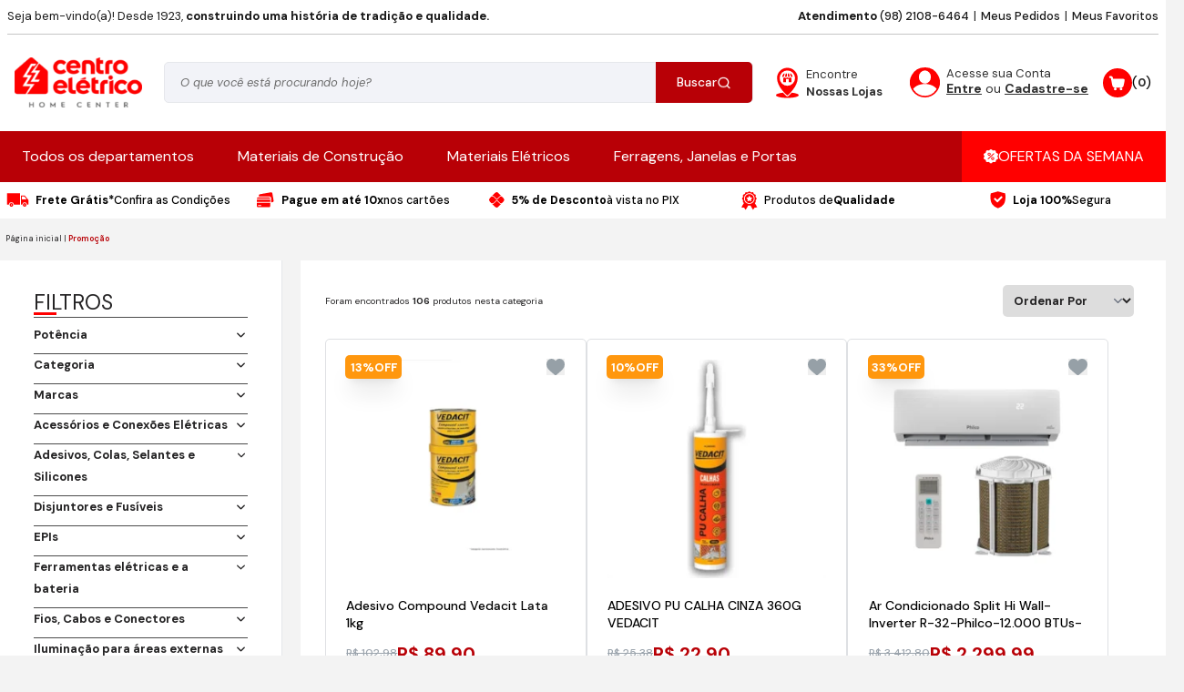

--- FILE ---
content_type: text/html; charset=utf-8
request_url: https://www.centroeletrico.com/promocao
body_size: 80315
content:
<!DOCTYPE html><html lang=pt-BR><head><script>window.NREUM||(NREUM={});NREUM.info={beacon:"bam.nr-data.net",errorBeacon:"bam.nr-data.net",licenseKey:"NRBR-390d48dbf80d2f62eea",applicationID:"668283322",transactionName:"M1QDY0RSDUEEUBYKWgoeLGF1HCVbCVYRTHIBRSdeWlYQHR5AFgxHAUxOTEZSF1oYHBkXXQFcBEo=",queueTime:0,applicationTime:2,agent:"",atts:""}</script><script>(window.NREUM||(NREUM={})).init={privacy:{cookies_enabled:true},ajax:{deny_list:["bam.nr-data.net"]},distributed_tracing:{enabled:true}};(window.NREUM||(NREUM={})).loader_config={agentID:"718400882",accountID:"1460210",trustKey:"410429",xpid:"VQIBUVRSCBAGUllQDwIEVFY=",licenseKey:"NRBR-390d48dbf80d2f62eea",applicationID:"668283322"};;/*! For license information please see nr-loader-spa-1.285.0.min.js.LICENSE.txt */
(()=>{var e,t,r={8122:(e,t,r)=>{"use strict";r.d(t,{a:()=>i});var n=r(944);function i(e,t){try{if(!e||"object"!=typeof e)return(0,n.R)(3);if(!t||"object"!=typeof t)return(0,n.R)(4);const r=Object.create(Object.getPrototypeOf(t),Object.getOwnPropertyDescriptors(t)),o=0===Object.keys(r).length?e:r;for(let a in o)if(void 0!==e[a])try{if(null===e[a]){r[a]=null;continue}Array.isArray(e[a])&&Array.isArray(t[a])?r[a]=Array.from(new Set([...e[a],...t[a]])):"object"==typeof e[a]&&"object"==typeof t[a]?r[a]=i(e[a],t[a]):r[a]=e[a]}catch(e){(0,n.R)(1,e)}return r}catch(e){(0,n.R)(2,e)}}},2555:(e,t,r)=>{"use strict";r.d(t,{Vp:()=>c,fn:()=>s,x1:()=>u});var n=r(384),i=r(8122);const o={beacon:n.NT.beacon,errorBeacon:n.NT.errorBeacon,licenseKey:void 0,applicationID:void 0,sa:void 0,queueTime:void 0,applicationTime:void 0,ttGuid:void 0,user:void 0,account:void 0,product:void 0,extra:void 0,jsAttributes:{},userAttributes:void 0,atts:void 0,transactionName:void 0,tNamePlain:void 0},a={};function s(e){try{const t=c(e);return!!t.licenseKey&&!!t.errorBeacon&&!!t.applicationID}catch(e){return!1}}function c(e){if(!e)throw new Error("All info objects require an agent identifier!");if(!a[e])throw new Error("Info for ".concat(e," was never set"));return a[e]}function u(e,t){if(!e)throw new Error("All info objects require an agent identifier!");a[e]=(0,i.a)(t,o);const r=(0,n.nY)(e);r&&(r.info=a[e])}},9417:(e,t,r)=>{"use strict";r.d(t,{D0:()=>h,gD:()=>g,xN:()=>p});var n=r(3333);const i=e=>{if(!e||"string"!=typeof e)return!1;try{document.createDocumentFragment().querySelector(e)}catch{return!1}return!0};var o=r(2614),a=r(944),s=r(384),c=r(8122);const u="[data-nr-mask]",d=()=>{const e={feature_flags:[],experimental:{marks:!1,measures:!1,resources:!1},mask_selector:"*",block_selector:"[data-nr-block]",mask_input_options:{color:!1,date:!1,"datetime-local":!1,email:!1,month:!1,number:!1,range:!1,search:!1,tel:!1,text:!1,time:!1,url:!1,week:!1,textarea:!1,select:!1,password:!0}};return{ajax:{deny_list:void 0,block_internal:!0,enabled:!0,autoStart:!0},distributed_tracing:{enabled:void 0,exclude_newrelic_header:void 0,cors_use_newrelic_header:void 0,cors_use_tracecontext_headers:void 0,allowed_origins:void 0},get feature_flags(){return e.feature_flags},set feature_flags(t){e.feature_flags=t},generic_events:{enabled:!0,autoStart:!0},harvest:{interval:30},jserrors:{enabled:!0,autoStart:!0},logging:{enabled:!0,autoStart:!0},metrics:{enabled:!0,autoStart:!0},obfuscate:void 0,page_action:{enabled:!0},page_view_event:{enabled:!0,autoStart:!0},page_view_timing:{enabled:!0,autoStart:!0},performance:{get capture_marks(){return e.feature_flags.includes(n.$v.MARKS)||e.experimental.marks},set capture_marks(t){e.experimental.marks=t},get capture_measures(){return e.feature_flags.includes(n.$v.MEASURES)||e.experimental.measures},set capture_measures(t){e.experimental.measures=t},capture_detail:!0,resources:{get enabled(){return e.feature_flags.includes(n.$v.RESOURCES)||e.experimental.resources},set enabled(t){e.experimental.resources=t},asset_types:[],first_party_domains:[],ignore_newrelic:!0}},privacy:{cookies_enabled:!0},proxy:{assets:void 0,beacon:void 0},session:{expiresMs:o.wk,inactiveMs:o.BB},session_replay:{autoStart:!0,enabled:!1,preload:!1,sampling_rate:10,error_sampling_rate:100,collect_fonts:!1,inline_images:!1,fix_stylesheets:!0,mask_all_inputs:!0,get mask_text_selector(){return e.mask_selector},set mask_text_selector(t){i(t)?e.mask_selector="".concat(t,",").concat(u):""===t||null===t?e.mask_selector=u:(0,a.R)(5,t)},get block_class(){return"nr-block"},get ignore_class(){return"nr-ignore"},get mask_text_class(){return"nr-mask"},get block_selector(){return e.block_selector},set block_selector(t){i(t)?e.block_selector+=",".concat(t):""!==t&&(0,a.R)(6,t)},get mask_input_options(){return e.mask_input_options},set mask_input_options(t){t&&"object"==typeof t?e.mask_input_options={...t,password:!0}:(0,a.R)(7,t)}},session_trace:{enabled:!0,autoStart:!0},soft_navigations:{enabled:!0,autoStart:!0},spa:{enabled:!0,autoStart:!0},ssl:void 0,user_actions:{enabled:!0,elementAttributes:["id","className","tagName","type"]}}},l={},f="All configuration objects require an agent identifier!";function h(e){if(!e)throw new Error(f);if(!l[e])throw new Error("Configuration for ".concat(e," was never set"));return l[e]}function p(e,t){if(!e)throw new Error(f);l[e]=(0,c.a)(t,d());const r=(0,s.nY)(e);r&&(r.init=l[e])}function g(e,t){if(!e)throw new Error(f);var r=h(e);if(r){for(var n=t.split("."),i=0;i<n.length-1;i++)if("object"!=typeof(r=r[n[i]]))return;r=r[n[n.length-1]]}return r}},5603:(e,t,r)=>{"use strict";r.d(t,{a:()=>c,o:()=>s});var n=r(384),i=r(8122);const o={accountID:void 0,trustKey:void 0,agentID:void 0,licenseKey:void 0,applicationID:void 0,xpid:void 0},a={};function s(e){if(!e)throw new Error("All loader-config objects require an agent identifier!");if(!a[e])throw new Error("LoaderConfig for ".concat(e," was never set"));return a[e]}function c(e,t){if(!e)throw new Error("All loader-config objects require an agent identifier!");a[e]=(0,i.a)(t,o);const r=(0,n.nY)(e);r&&(r.loader_config=a[e])}},3371:(e,t,r)=>{"use strict";r.d(t,{V:()=>f,f:()=>l});var n=r(8122),i=r(384),o=r(6154),a=r(9324);let s=0;const c={buildEnv:a.F3,distMethod:a.Xs,version:a.xv,originTime:o.WN},u={customTransaction:void 0,disabled:!1,isolatedBacklog:!1,loaderType:void 0,maxBytes:3e4,onerror:void 0,ptid:void 0,releaseIds:{},appMetadata:{},session:void 0,denyList:void 0,timeKeeper:void 0,obfuscator:void 0,harvester:void 0},d={};function l(e){if(!e)throw new Error("All runtime objects require an agent identifier!");if(!d[e])throw new Error("Runtime for ".concat(e," was never set"));return d[e]}function f(e,t){if(!e)throw new Error("All runtime objects require an agent identifier!");d[e]={...(0,n.a)(t,u),...c},Object.hasOwnProperty.call(d[e],"harvestCount")||Object.defineProperty(d[e],"harvestCount",{get:()=>++s});const r=(0,i.nY)(e);r&&(r.runtime=d[e])}},9324:(e,t,r)=>{"use strict";r.d(t,{F3:()=>i,Xs:()=>o,Yq:()=>a,xv:()=>n});const n="1.285.0",i="PROD",o="CDN",a="^2.0.0-alpha.18"},6154:(e,t,r)=>{"use strict";r.d(t,{A4:()=>s,OF:()=>d,RI:()=>i,WN:()=>h,bv:()=>o,gm:()=>a,lR:()=>f,m:()=>u,mw:()=>c,sb:()=>l});var n=r(1863);const i="undefined"!=typeof window&&!!window.document,o="undefined"!=typeof WorkerGlobalScope&&("undefined"!=typeof self&&self instanceof WorkerGlobalScope&&self.navigator instanceof WorkerNavigator||"undefined"!=typeof globalThis&&globalThis instanceof WorkerGlobalScope&&globalThis.navigator instanceof WorkerNavigator),a=i?window:"undefined"!=typeof WorkerGlobalScope&&("undefined"!=typeof self&&self instanceof WorkerGlobalScope&&self||"undefined"!=typeof globalThis&&globalThis instanceof WorkerGlobalScope&&globalThis),s="complete"===a?.document?.readyState,c=Boolean("hidden"===a?.document?.visibilityState),u=""+a?.location,d=/iPad|iPhone|iPod/.test(a.navigator?.userAgent),l=d&&"undefined"==typeof SharedWorker,f=(()=>{const e=a.navigator?.userAgent?.match(/Firefox[/\s](\d+\.\d+)/);return Array.isArray(e)&&e.length>=2?+e[1]:0})(),h=Date.now()-(0,n.t)()},7295:(e,t,r)=>{"use strict";r.d(t,{Xv:()=>a,gX:()=>i,iW:()=>o});var n=[];function i(e){if(!e||o(e))return!1;if(0===n.length)return!0;for(var t=0;t<n.length;t++){var r=n[t];if("*"===r.hostname)return!1;if(s(r.hostname,e.hostname)&&c(r.pathname,e.pathname))return!1}return!0}function o(e){return void 0===e.hostname}function a(e){if(n=[],e&&e.length)for(var t=0;t<e.length;t++){let r=e[t];if(!r)continue;0===r.indexOf("http://")?r=r.substring(7):0===r.indexOf("https://")&&(r=r.substring(8));const i=r.indexOf("/");let o,a;i>0?(o=r.substring(0,i),a=r.substring(i)):(o=r,a="");let[s]=o.split(":");n.push({hostname:s,pathname:a})}}function s(e,t){return!(e.length>t.length)&&t.indexOf(e)===t.length-e.length}function c(e,t){return 0===e.indexOf("/")&&(e=e.substring(1)),0===t.indexOf("/")&&(t=t.substring(1)),""===e||e===t}},3241:(e,t,r)=>{"use strict";r.d(t,{W:()=>o});var n=r(6154);const i="newrelic";function o(e={}){try{n.gm.dispatchEvent(new CustomEvent(i,{detail:e}))}catch(e){}}},1687:(e,t,r)=>{"use strict";r.d(t,{Ak:()=>c,Ze:()=>l,x3:()=>u});var n=r(7836),i=r(3606),o=r(860),a=r(2646);const s={};function c(e,t){const r={staged:!1,priority:o.P3[t]||0};d(e),s[e].get(t)||s[e].set(t,r)}function u(e,t){e&&s[e]&&(s[e].get(t)&&s[e].delete(t),h(e,t,!1),s[e].size&&f(e))}function d(e){if(!e)throw new Error("agentIdentifier required");s[e]||(s[e]=new Map)}function l(e="",t="feature",r=!1){if(d(e),!e||!s[e].get(t)||r)return h(e,t);s[e].get(t).staged=!0,f(e)}function f(e){const t=Array.from(s[e]);t.every((([e,t])=>t.staged))&&(t.sort(((e,t)=>e[1].priority-t[1].priority)),t.forEach((([t])=>{s[e].delete(t),h(e,t)})))}function h(e,t,r=!0){const o=e?n.ee.get(e):n.ee,s=i.i.handlers;if(!o.aborted&&o.backlog&&s){if(r){const e=o.backlog[t],r=s[t];if(r){for(let t=0;e&&t<e.length;++t)p(e[t],r);Object.entries(r).forEach((([e,t])=>{Object.values(t||{}).forEach((t=>{t[0]?.on&&t[0]?.context()instanceof a.y&&t[0].on(e,t[1])}))}))}}o.isolatedBacklog||delete s[t],o.backlog[t]=null,o.emit("drain-"+t,[])}}function p(e,t){var r=e[1];Object.values(t[r]||{}).forEach((t=>{var r=e[0];if(t[0]===r){var n=t[1],i=e[3],o=e[2];n.apply(i,o)}}))}},7836:(e,t,r)=>{"use strict";r.d(t,{P:()=>c,ee:()=>u});var n=r(384),i=r(8990),o=r(3371),a=r(2646),s=r(5607);const c="nr@context:".concat(s.W),u=function e(t,r){var n={},s={},d={},l=!1;try{l=16===r.length&&(0,o.f)(r).isolatedBacklog}catch(e){}var f={on:p,addEventListener:p,removeEventListener:function(e,t){var r=n[e];if(!r)return;for(var i=0;i<r.length;i++)r[i]===t&&r.splice(i,1)},emit:function(e,r,n,i,o){!1!==o&&(o=!0);if(u.aborted&&!i)return;t&&o&&t.emit(e,r,n);for(var a=h(n),c=g(e),d=c.length,l=0;l<d;l++)c[l].apply(a,r);var p=v()[s[e]];p&&p.push([f,e,r,a]);return a},get:m,listeners:g,context:h,buffer:function(e,t){const r=v();if(t=t||"feature",f.aborted)return;Object.entries(e||{}).forEach((([e,n])=>{s[n]=t,t in r||(r[t]=[])}))},abort:function(){f._aborted=!0,Object.keys(f.backlog).forEach((e=>{delete f.backlog[e]}))},isBuffering:function(e){return!!v()[s[e]]},debugId:r,backlog:l?{}:t&&"object"==typeof t.backlog?t.backlog:{},isolatedBacklog:l};return Object.defineProperty(f,"aborted",{get:()=>{let e=f._aborted||!1;return e||(t&&(e=t.aborted),e)}}),f;function h(e){return e&&e instanceof a.y?e:e?(0,i.I)(e,c,(()=>new a.y(c))):new a.y(c)}function p(e,t){n[e]=g(e).concat(t)}function g(e){return n[e]||[]}function m(t){return d[t]=d[t]||e(f,t)}function v(){return f.backlog}}(void 0,"globalEE"),d=(0,n.Zm)();d.ee||(d.ee=u)},2646:(e,t,r)=>{"use strict";r.d(t,{y:()=>n});class n{constructor(e){this.contextId=e}}},9908:(e,t,r)=>{"use strict";r.d(t,{d:()=>n,p:()=>i});var n=r(7836).ee.get("handle");function i(e,t,r,i,o){o?(o.buffer([e],i),o.emit(e,t,r)):(n.buffer([e],i),n.emit(e,t,r))}},3606:(e,t,r)=>{"use strict";r.d(t,{i:()=>o});var n=r(9908);o.on=a;var i=o.handlers={};function o(e,t,r,o){a(o||n.d,i,e,t,r)}function a(e,t,r,i,o){o||(o="feature"),e||(e=n.d);var a=t[o]=t[o]||{};(a[r]=a[r]||[]).push([e,i])}},3878:(e,t,r)=>{"use strict";function n(e,t){return{capture:e,passive:!1,signal:t}}function i(e,t,r=!1,i){window.addEventListener(e,t,n(r,i))}function o(e,t,r=!1,i){document.addEventListener(e,t,n(r,i))}r.d(t,{DD:()=>o,jT:()=>n,sp:()=>i})},5607:(e,t,r)=>{"use strict";r.d(t,{W:()=>n});const n=(0,r(9566).bz)()},9566:(e,t,r)=>{"use strict";r.d(t,{LA:()=>s,ZF:()=>c,bz:()=>a,el:()=>u});var n=r(6154);const i="xxxxxxxx-xxxx-4xxx-yxxx-xxxxxxxxxxxx";function o(e,t){return e?15&e[t]:16*Math.random()|0}function a(){const e=n.gm?.crypto||n.gm?.msCrypto;let t,r=0;return e&&e.getRandomValues&&(t=e.getRandomValues(new Uint8Array(30))),i.split("").map((e=>"x"===e?o(t,r++).toString(16):"y"===e?(3&o()|8).toString(16):e)).join("")}function s(e){const t=n.gm?.crypto||n.gm?.msCrypto;let r,i=0;t&&t.getRandomValues&&(r=t.getRandomValues(new Uint8Array(e)));const a=[];for(var s=0;s<e;s++)a.push(o(r,i++).toString(16));return a.join("")}function c(){return s(16)}function u(){return s(32)}},2614:(e,t,r)=>{"use strict";r.d(t,{BB:()=>a,H3:()=>n,g:()=>u,iL:()=>c,tS:()=>s,uh:()=>i,wk:()=>o});const n="NRBA",i="SESSION",o=144e5,a=18e5,s={STARTED:"session-started",PAUSE:"session-pause",RESET:"session-reset",RESUME:"session-resume",UPDATE:"session-update"},c={SAME_TAB:"same-tab",CROSS_TAB:"cross-tab"},u={OFF:0,FULL:1,ERROR:2}},1863:(e,t,r)=>{"use strict";function n(){return Math.floor(performance.now())}r.d(t,{t:()=>n})},7485:(e,t,r)=>{"use strict";r.d(t,{D:()=>i});var n=r(6154);function i(e){if(0===(e||"").indexOf("data:"))return{protocol:"data"};try{const t=new URL(e,location.href),r={port:t.port,hostname:t.hostname,pathname:t.pathname,search:t.search,protocol:t.protocol.slice(0,t.protocol.indexOf(":")),sameOrigin:t.protocol===n.gm?.location?.protocol&&t.host===n.gm?.location?.host};return r.port&&""!==r.port||("http:"===t.protocol&&(r.port="80"),"https:"===t.protocol&&(r.port="443")),r.pathname&&""!==r.pathname?r.pathname.startsWith("/")||(r.pathname="/".concat(r.pathname)):r.pathname="/",r}catch(e){return{}}}},944:(e,t,r)=>{"use strict";function n(e,t){"function"==typeof console.debug&&console.debug("New Relic Warning: https://github.com/newrelic/newrelic-browser-agent/blob/main/docs/warning-codes.md#".concat(e),t)}r.d(t,{R:()=>n})},5701:(e,t,r)=>{"use strict";r.d(t,{B:()=>a,t:()=>s});var n=r(7836),i=r(3241);const o=new Set,a={};function s(e,t){const r=n.ee.get(t);a[t]??={},e&&"object"==typeof e&&(o.has(t)||(r.emit("rumresp",[e]),a[t]=e,o.add(t),(0,i.W)({agentIdentifier:t,loaded:!0,type:"lifecycle",name:"load",feature:void 0,data:e})))}},8990:(e,t,r)=>{"use strict";r.d(t,{I:()=>i});var n=Object.prototype.hasOwnProperty;function i(e,t,r){if(n.call(e,t))return e[t];var i=r();if(Object.defineProperty&&Object.keys)try{return Object.defineProperty(e,t,{value:i,writable:!0,enumerable:!1}),i}catch(e){}return e[t]=i,i}},6389:(e,t,r)=>{"use strict";function n(e,t=500,r={}){const n=r?.leading||!1;let i;return(...r)=>{n&&void 0===i&&(e.apply(this,r),i=setTimeout((()=>{i=clearTimeout(i)}),t)),n||(clearTimeout(i),i=setTimeout((()=>{e.apply(this,r)}),t))}}function i(e){let t=!1;return(...r)=>{t||(t=!0,e.apply(this,r))}}r.d(t,{J:()=>i,s:()=>n})},3304:(e,t,r)=>{"use strict";r.d(t,{A:()=>o});var n=r(7836);const i=()=>{const e=new WeakSet;return(t,r)=>{if("object"==typeof r&&null!==r){if(e.has(r))return;e.add(r)}return r}};function o(e){try{return JSON.stringify(e,i())??""}catch(e){try{n.ee.emit("internal-error",[e])}catch(e){}return""}}},5289:(e,t,r)=>{"use strict";r.d(t,{GG:()=>o,sB:()=>a});var n=r(3878);function i(){return"undefined"==typeof document||"complete"===document.readyState}function o(e,t){if(i())return e();(0,n.sp)("load",e,t)}function a(e){if(i())return e();(0,n.DD)("DOMContentLoaded",e)}},384:(e,t,r)=>{"use strict";r.d(t,{NT:()=>o,US:()=>d,Zm:()=>a,bQ:()=>c,dV:()=>s,nY:()=>u,pV:()=>l});var n=r(6154),i=r(1863);const o={beacon:"bam.nr-data.net",errorBeacon:"bam.nr-data.net"};function a(){return n.gm.NREUM||(n.gm.NREUM={}),void 0===n.gm.newrelic&&(n.gm.newrelic=n.gm.NREUM),n.gm.NREUM}function s(){let e=a();return e.o||(e.o={ST:n.gm.setTimeout,SI:n.gm.setImmediate,CT:n.gm.clearTimeout,XHR:n.gm.XMLHttpRequest,REQ:n.gm.Request,EV:n.gm.Event,PR:n.gm.Promise,MO:n.gm.MutationObserver,FETCH:n.gm.fetch,WS:n.gm.WebSocket}),e}function c(e,t){let r=a();r.initializedAgents??={},t.initializedAt={ms:(0,i.t)(),date:new Date},r.initializedAgents[e]=t}function u(e){let t=a();return t.initializedAgents?.[e]}function d(e,t){a()[e]=t}function l(){return function(){let e=a();const t=e.info||{};e.info={beacon:o.beacon,errorBeacon:o.errorBeacon,...t}}(),function(){let e=a();const t=e.init||{};e.init={...t}}(),s(),function(){let e=a();const t=e.loader_config||{};e.loader_config={...t}}(),a()}},2843:(e,t,r)=>{"use strict";r.d(t,{u:()=>i});var n=r(3878);function i(e,t=!1,r,i){(0,n.DD)("visibilitychange",(function(){if(t)return void("hidden"===document.visibilityState&&e());e(document.visibilityState)}),r,i)}},8139:(e,t,r)=>{"use strict";r.d(t,{u:()=>f});var n=r(7836),i=r(3434),o=r(8990),a=r(6154);const s={},c=a.gm.XMLHttpRequest,u="addEventListener",d="removeEventListener",l="nr@wrapped:".concat(n.P);function f(e){var t=function(e){return(e||n.ee).get("events")}(e);if(s[t.debugId]++)return t;s[t.debugId]=1;var r=(0,i.YM)(t,!0);function f(e){r.inPlace(e,[u,d],"-",p)}function p(e,t){return e[1]}return"getPrototypeOf"in Object&&(a.RI&&h(document,f),c&&h(c.prototype,f),h(a.gm,f)),t.on(u+"-start",(function(e,t){var n=e[1];if(null!==n&&("function"==typeof n||"object"==typeof n)){var i=(0,o.I)(n,l,(function(){var e={object:function(){if("function"!=typeof n.handleEvent)return;return n.handleEvent.apply(n,arguments)},function:n}[typeof n];return e?r(e,"fn-",null,e.name||"anonymous"):n}));this.wrapped=e[1]=i}})),t.on(d+"-start",(function(e){e[1]=this.wrapped||e[1]})),t}function h(e,t,...r){let n=e;for(;"object"==typeof n&&!Object.prototype.hasOwnProperty.call(n,u);)n=Object.getPrototypeOf(n);n&&t(n,...r)}},3434:(e,t,r)=>{"use strict";r.d(t,{Jt:()=>o,YM:()=>c});var n=r(7836),i=r(5607);const o="nr@original:".concat(i.W);var a=Object.prototype.hasOwnProperty,s=!1;function c(e,t){return e||(e=n.ee),r.inPlace=function(e,t,n,i,o){n||(n="");const a="-"===n.charAt(0);for(let s=0;s<t.length;s++){const c=t[s],u=e[c];d(u)||(e[c]=r(u,a?c+n:n,i,c,o))}},r.flag=o,r;function r(t,r,n,s,c){return d(t)?t:(r||(r=""),nrWrapper[o]=t,function(e,t,r){if(Object.defineProperty&&Object.keys)try{return Object.keys(e).forEach((function(r){Object.defineProperty(t,r,{get:function(){return e[r]},set:function(t){return e[r]=t,t}})})),t}catch(e){u([e],r)}for(var n in e)a.call(e,n)&&(t[n]=e[n])}(t,nrWrapper,e),nrWrapper);function nrWrapper(){var o,a,d,l;try{a=this,o=[...arguments],d="function"==typeof n?n(o,a):n||{}}catch(t){u([t,"",[o,a,s],d],e)}i(r+"start",[o,a,s],d,c);try{return l=t.apply(a,o)}catch(e){throw i(r+"err",[o,a,e],d,c),e}finally{i(r+"end",[o,a,l],d,c)}}}function i(r,n,i,o){if(!s||t){var a=s;s=!0;try{e.emit(r,n,i,t,o)}catch(t){u([t,r,n,i],e)}s=a}}}function u(e,t){t||(t=n.ee);try{t.emit("internal-error",e)}catch(e){}}function d(e){return!(e&&"function"==typeof e&&e.apply&&!e[o])}},9414:(e,t,r)=>{"use strict";r.d(t,{J:()=>c});var n=r(7836),i=r(2646),o=r(944),a=r(3434);const s=new Map;function c(e,t,r,c){if("object"!=typeof t||!t||"string"!=typeof r||!r||"function"!=typeof t[r])return(0,o.R)(29);const u=function(e){return(e||n.ee).get("logger")}(e),d=(0,a.YM)(u),l=new i.y(n.P);l.level=c.level,l.customAttributes=c.customAttributes;const f=t[r]?.[a.Jt]||t[r];return s.set(f,l),d.inPlace(t,[r],"wrap-logger-",(()=>s.get(f))),u}},9300:(e,t,r)=>{"use strict";r.d(t,{T:()=>n});const n=r(860).K7.ajax},3333:(e,t,r)=>{"use strict";r.d(t,{$v:()=>u,TZ:()=>n,Zp:()=>i,kd:()=>c,mq:()=>s,nf:()=>a,qN:()=>o});const n=r(860).K7.genericEvents,i=["auxclick","click","copy","keydown","paste","scrollend"],o=["focus","blur"],a=4,s=1e3,c=["PageAction","UserAction","BrowserPerformance"],u={MARKS:"experimental.marks",MEASURES:"experimental.measures",RESOURCES:"experimental.resources"}},6774:(e,t,r)=>{"use strict";r.d(t,{T:()=>n});const n=r(860).K7.jserrors},993:(e,t,r)=>{"use strict";r.d(t,{A$:()=>o,ET:()=>a,TZ:()=>s,p_:()=>i});var n=r(860);const i={ERROR:"ERROR",WARN:"WARN",INFO:"INFO",DEBUG:"DEBUG",TRACE:"TRACE"},o={OFF:0,ERROR:1,WARN:2,INFO:3,DEBUG:4,TRACE:5},a="log",s=n.K7.logging},3785:(e,t,r)=>{"use strict";r.d(t,{R:()=>c,b:()=>u});var n=r(9908),i=r(1863),o=r(860),a=r(8154),s=r(993);function c(e,t,r={},c=s.p_.INFO){(0,n.p)(a.xV,["API/logging/".concat(c.toLowerCase(),"/called")],void 0,o.K7.metrics,e),(0,n.p)(s.ET,[(0,i.t)(),t,r,c],void 0,o.K7.logging,e)}function u(e){return"string"==typeof e&&Object.values(s.p_).some((t=>t===e.toUpperCase().trim()))}},8154:(e,t,r)=>{"use strict";r.d(t,{z_:()=>o,XG:()=>s,TZ:()=>n,rs:()=>i,xV:()=>a});r(6154),r(9566),r(384);const n=r(860).K7.metrics,i="sm",o="cm",a="storeSupportabilityMetrics",s="storeEventMetrics"},6630:(e,t,r)=>{"use strict";r.d(t,{T:()=>n});const n=r(860).K7.pageViewEvent},782:(e,t,r)=>{"use strict";r.d(t,{T:()=>n});const n=r(860).K7.pageViewTiming},6344:(e,t,r)=>{"use strict";r.d(t,{BB:()=>d,G4:()=>o,Qb:()=>l,TZ:()=>i,Ug:()=>a,_s:()=>s,bc:()=>u,yP:()=>c});var n=r(2614);const i=r(860).K7.sessionReplay,o={RECORD:"recordReplay",PAUSE:"pauseReplay",REPLAY_RUNNING:"replayRunning",ERROR_DURING_REPLAY:"errorDuringReplay"},a=.12,s={DomContentLoaded:0,Load:1,FullSnapshot:2,IncrementalSnapshot:3,Meta:4,Custom:5},c={[n.g.ERROR]:15e3,[n.g.FULL]:3e5,[n.g.OFF]:0},u={RESET:{message:"Session was reset",sm:"Reset"},IMPORT:{message:"Recorder failed to import",sm:"Import"},TOO_MANY:{message:"429: Too Many Requests",sm:"Too-Many"},TOO_BIG:{message:"Payload was too large",sm:"Too-Big"},CROSS_TAB:{message:"Session Entity was set to OFF on another tab",sm:"Cross-Tab"},ENTITLEMENTS:{message:"Session Replay is not allowed and will not be started",sm:"Entitlement"}},d=5e3,l={API:"api"}},5270:(e,t,r)=>{"use strict";r.d(t,{Aw:()=>c,CT:()=>u,SR:()=>s,rF:()=>d});var n=r(384),i=r(9417),o=r(7767),a=r(6154);function s(e){return!!(0,n.dV)().o.MO&&(0,o.V)(e)&&!0===(0,i.gD)(e,"session_trace.enabled")}function c(e){return!0===(0,i.gD)(e,"session_replay.preload")&&s(e)}function u(e,t){const r=t.correctAbsoluteTimestamp(e);return{originalTimestamp:e,correctedTimestamp:r,timestampDiff:e-r,originTime:a.WN,correctedOriginTime:t.correctedOriginTime,originTimeDiff:Math.floor(a.WN-t.correctedOriginTime)}}function d(e,t){try{if("string"==typeof t?.type){if("password"===t.type.toLowerCase())return"*".repeat(e?.length||0);if(void 0!==t?.dataset?.nrUnmask||t?.classList?.contains("nr-unmask"))return e}}catch(e){}return"string"==typeof e?e.replace(/[\S]/g,"*"):"*".repeat(e?.length||0)}},3738:(e,t,r)=>{"use strict";r.d(t,{He:()=>i,Kp:()=>s,Lc:()=>u,Rz:()=>d,TZ:()=>n,bD:()=>o,d3:()=>a,jx:()=>l,uP:()=>c});const n=r(860).K7.sessionTrace,i="bstResource",o="resource",a="-start",s="-end",c="fn"+a,u="fn"+s,d="pushState",l=1e3},3962:(e,t,r)=>{"use strict";r.d(t,{AM:()=>o,O2:()=>c,Qu:()=>u,TZ:()=>s,ih:()=>d,pP:()=>a,tC:()=>i});var n=r(860);const i=["click","keydown","submit","popstate"],o="api",a="initialPageLoad",s=n.K7.softNav,c={INITIAL_PAGE_LOAD:"",ROUTE_CHANGE:1,UNSPECIFIED:2},u={INTERACTION:1,AJAX:2,CUSTOM_END:3,CUSTOM_TRACER:4},d={IP:"in progress",FIN:"finished",CAN:"cancelled"}},7378:(e,t,r)=>{"use strict";r.d(t,{$p:()=>x,BR:()=>b,Kp:()=>R,L3:()=>y,Lc:()=>c,NC:()=>o,SG:()=>d,TZ:()=>i,U6:()=>p,UT:()=>m,d3:()=>w,dT:()=>f,e5:()=>A,gx:()=>v,l9:()=>l,oW:()=>h,op:()=>g,rw:()=>u,tH:()=>T,uP:()=>s,wW:()=>E,xq:()=>a});var n=r(384);const i=r(860).K7.spa,o=["click","submit","keypress","keydown","keyup","change"],a=999,s="fn-start",c="fn-end",u="cb-start",d="api-ixn-",l="remaining",f="interaction",h="spaNode",p="jsonpNode",g="fetch-start",m="fetch-done",v="fetch-body-",b="jsonp-end",y=(0,n.dV)().o.ST,w="-start",R="-end",x="-body",E="cb"+R,A="jsTime",T="fetch"},4234:(e,t,r)=>{"use strict";r.d(t,{W:()=>o});var n=r(7836),i=r(1687);class o{constructor(e,t){this.agentIdentifier=e,this.ee=n.ee.get(e),this.featureName=t,this.blocked=!1}deregisterDrain(){(0,i.x3)(this.agentIdentifier,this.featureName)}}},7767:(e,t,r)=>{"use strict";r.d(t,{V:()=>o});var n=r(9417),i=r(6154);const o=e=>i.RI&&!0===(0,n.gD)(e,"privacy.cookies_enabled")},8969:(e,t,r)=>{"use strict";r.d(t,{j:()=>I});var n=r(860),i=r(2555),o=r(3371),a=r(9908),s=r(7836),c=r(1687),u=r(5289),d=r(6154),l=r(944),f=r(8154),h=r(384),p=r(6344);const g=["setErrorHandler","finished","addToTrace","addRelease","recordCustomEvent","addPageAction","setCurrentRouteName","setPageViewName","setCustomAttribute","interaction","noticeError","setUserId","setApplicationVersion","start",p.G4.RECORD,p.G4.PAUSE,"log","wrapLogger"],m=["setErrorHandler","finished","addToTrace","addRelease"];var v=r(1863),b=r(2614),y=r(993),w=r(3785),R=r(9414),x=r(3241),E=r(5701);function A(){const e=(0,h.pV)();g.forEach((t=>{e[t]=(...r)=>function(t,...r){let n=[];return Object.values(e.initializedAgents).forEach((e=>{e&&e.api?e.exposed&&e.api[t]&&n.push(e.api[t](...r)):(0,l.R)(38,t)})),n.length>1?n:n[0]}(t,...r)}))}const T={};var S=r(9417),N=r(5603);const _=e=>{const t=e.startsWith("http");e+="/",r.p=t?e:"https://"+e};let O=!1;function I(e,t={},g,I){let{init:P,info:j,loader_config:C,runtime:k={},exposed:L=!0}=t;k.loaderType=g;const H=(0,h.pV)();j||(P=H.init,j=H.info,C=H.loader_config),(0,S.xN)(e.agentIdentifier,P||{}),(0,N.a)(e.agentIdentifier,C||{}),j.jsAttributes??={},d.bv&&(j.jsAttributes.isWorker=!0),(0,i.x1)(e.agentIdentifier,j);const M=(0,S.D0)(e.agentIdentifier),D=[j.beacon,j.errorBeacon];O||(M.proxy.assets&&(_(M.proxy.assets),D.push(M.proxy.assets)),M.proxy.beacon&&D.push(M.proxy.beacon),A(),(0,h.US)("activatedFeatures",E.B),e.runSoftNavOverSpa&&=!0===M.soft_navigations.enabled&&M.feature_flags.includes("soft_nav")),k.denyList=[...M.ajax.deny_list||[],...M.ajax.block_internal?D:[]],k.ptid=e.agentIdentifier,(0,o.V)(e.agentIdentifier,k),e.ee=s.ee.get(e.agentIdentifier),void 0===e.api&&(e.api=function(e,t,h=!1){t||(0,c.Ak)(e,"api");const g={};var A=s.ee.get(e),S=A.get("tracer");T[e]=b.g.OFF,A.on(p.G4.REPLAY_RUNNING,(t=>{T[e]=t}));var N="api-",_=N+"ixn-";function O(t,r,n,o){const a=(0,i.Vp)(e);return null===r?delete a.jsAttributes[t]:(0,i.x1)(e,{...a,jsAttributes:{...a.jsAttributes,[t]:r}}),j(N,n,!0,o||null===r?"session":void 0)(t,r)}function I(){}g.log=function(e,{customAttributes:t={},level:r=y.p_.INFO}={}){(0,a.p)(f.xV,["API/log/called"],void 0,n.K7.metrics,A),(0,w.R)(A,e,t,r)},g.wrapLogger=(e,t,{customAttributes:r={},level:i=y.p_.INFO}={})=>{(0,a.p)(f.xV,["API/wrapLogger/called"],void 0,n.K7.metrics,A),(0,R.J)(A,e,t,{customAttributes:r,level:i})},m.forEach((e=>{g[e]=j(N,e,!0,"api")})),g.addPageAction=j(N,"addPageAction",!0,n.K7.genericEvents),g.recordCustomEvent=j(N,"recordCustomEvent",!0,n.K7.genericEvents),g.setPageViewName=function(t,r){if("string"==typeof t)return"/"!==t.charAt(0)&&(t="/"+t),(0,o.f)(e).customTransaction=(r||"http://custom.transaction")+t,j(N,"setPageViewName",!0)()},g.setCustomAttribute=function(e,t,r=!1){if("string"==typeof e){if(["string","number","boolean"].includes(typeof t)||null===t)return O(e,t,"setCustomAttribute",r);(0,l.R)(40,typeof t)}else(0,l.R)(39,typeof e)},g.setUserId=function(e){if("string"==typeof e||null===e)return O("enduser.id",e,"setUserId",!0);(0,l.R)(41,typeof e)},g.setApplicationVersion=function(e){if("string"==typeof e||null===e)return O("application.version",e,"setApplicationVersion",!1);(0,l.R)(42,typeof e)},g.start=()=>{try{(0,a.p)(f.xV,["API/start/called"],void 0,n.K7.metrics,A),A.emit("manual-start-all")}catch(e){(0,l.R)(23,e)}},g[p.G4.RECORD]=function(){(0,a.p)(f.xV,["API/recordReplay/called"],void 0,n.K7.metrics,A),(0,a.p)(p.G4.RECORD,[],void 0,n.K7.sessionReplay,A)},g[p.G4.PAUSE]=function(){(0,a.p)(f.xV,["API/pauseReplay/called"],void 0,n.K7.metrics,A),(0,a.p)(p.G4.PAUSE,[],void 0,n.K7.sessionReplay,A)},g.interaction=function(e){return(new I).get("object"==typeof e?e:{})};const P=I.prototype={createTracer:function(e,t){var r={},i=this,o="function"==typeof t;return(0,a.p)(f.xV,["API/createTracer/called"],void 0,n.K7.metrics,A),h||(0,a.p)(_+"tracer",[(0,v.t)(),e,r],i,n.K7.spa,A),function(){if(S.emit((o?"":"no-")+"fn-start",[(0,v.t)(),i,o],r),o)try{return t.apply(this,arguments)}catch(e){const t="string"==typeof e?new Error(e):e;throw S.emit("fn-err",[arguments,this,t],r),t}finally{S.emit("fn-end",[(0,v.t)()],r)}}}};function j(t,r,i,o){return function(){return(0,a.p)(f.xV,["API/"+r+"/called"],void 0,n.K7.metrics,A),(0,x.W)({agentIdentifier:e,loaded:!!E.B?.[e],type:"data",name:"api",feature:t+r,data:{notSpa:i,bufferGroup:o}}),o&&(0,a.p)(t+r,[i?(0,v.t)():performance.now(),...arguments],i?null:this,o,A),i?void 0:this}}function C(){r.e(478).then(r.bind(r,8778)).then((({setAPI:t})=>{t(e),(0,c.Ze)(e,"api")})).catch((e=>{(0,l.R)(27,e),A.abort()}))}return["actionText","setName","setAttribute","save","ignore","onEnd","getContext","end","get"].forEach((e=>{P[e]=j(_,e,void 0,h?n.K7.softNav:n.K7.spa)})),g.setCurrentRouteName=h?j(_,"routeName",void 0,n.K7.softNav):j(N,"routeName",!0,n.K7.spa),g.noticeError=function(t,r){"string"==typeof t&&(t=new Error(t)),(0,a.p)(f.xV,["API/noticeError/called"],void 0,n.K7.metrics,A),(0,a.p)("err",[t,(0,v.t)(),!1,r,!!T[e]],void 0,n.K7.jserrors,A)},d.RI?(0,u.GG)((()=>C()),!0):C(),g}(e.agentIdentifier,I,e.runSoftNavOverSpa)),void 0===e.exposed&&(e.exposed=L),O||(0,x.W)({agentIdentifier:e.agentIdentifier,loaded:!!E.B?.[e.agentIdentifier],type:"lifecycle",name:"initialize",feature:void 0,data:{init:M,info:j,loader_config:C,runtime:k}}),O=!0}},8374:(e,t,r)=>{r.nc=(()=>{try{return document?.currentScript?.nonce}catch(e){}return""})()},860:(e,t,r)=>{"use strict";r.d(t,{$J:()=>d,K7:()=>c,P3:()=>u,XX:()=>i,Yy:()=>s,df:()=>o,qY:()=>n,v4:()=>a});const n="events",i="jserrors",o="browser/blobs",a="rum",s="browser/logs",c={ajax:"ajax",genericEvents:"generic_events",jserrors:i,logging:"logging",metrics:"metrics",pageAction:"page_action",pageViewEvent:"page_view_event",pageViewTiming:"page_view_timing",sessionReplay:"session_replay",sessionTrace:"session_trace",softNav:"soft_navigations",spa:"spa"},u={[c.pageViewEvent]:1,[c.pageViewTiming]:2,[c.metrics]:3,[c.jserrors]:4,[c.spa]:5,[c.ajax]:6,[c.sessionTrace]:7,[c.softNav]:8,[c.sessionReplay]:9,[c.logging]:10,[c.genericEvents]:11},d={[c.pageViewEvent]:a,[c.pageViewTiming]:n,[c.ajax]:n,[c.spa]:n,[c.softNav]:n,[c.metrics]:i,[c.jserrors]:i,[c.sessionTrace]:o,[c.sessionReplay]:o,[c.logging]:s,[c.genericEvents]:"ins"}}},n={};function i(e){var t=n[e];if(void 0!==t)return t.exports;var o=n[e]={exports:{}};return r[e](o,o.exports,i),o.exports}i.m=r,i.d=(e,t)=>{for(var r in t)i.o(t,r)&&!i.o(e,r)&&Object.defineProperty(e,r,{enumerable:!0,get:t[r]})},i.f={},i.e=e=>Promise.all(Object.keys(i.f).reduce(((t,r)=>(i.f[r](e,t),t)),[])),i.u=e=>({212:"nr-spa-compressor",249:"nr-spa-recorder",478:"nr-spa"}[e]+"-1.285.0.min.js"),i.o=(e,t)=>Object.prototype.hasOwnProperty.call(e,t),e={},t="NRBA-1.285.0.PROD:",i.l=(r,n,o,a)=>{if(e[r])e[r].push(n);else{var s,c;if(void 0!==o)for(var u=document.getElementsByTagName("script"),d=0;d<u.length;d++){var l=u[d];if(l.getAttribute("src")==r||l.getAttribute("data-webpack")==t+o){s=l;break}}if(!s){c=!0;var f={478:"sha512-73OmviyU40lnC5NZHvj5egb1Dktz4of17DYc4nbj2RduD/YSRadVPKgqV4pTV++UKRfMh1kiyzvZ3EZ9+nCVRA==",249:"sha512-K0uLsDVOs99bSE/U1/+N3dF9ugBMgNxv9bGCDosl/OYQ9Vbh3OEiiDdoeJ2Jyez+MV++R54r9pGP4l89pkOgrw==",212:"sha512-xpg2N/nVV3R+2dh1bNPkgU4MdEfsSknhvWWYRI9zgj8nuzl1HP8n4T1tr6iNK7k+LC8m/kDrZH58sW6X5daNDQ=="};(s=document.createElement("script")).charset="utf-8",s.timeout=120,i.nc&&s.setAttribute("nonce",i.nc),s.setAttribute("data-webpack",t+o),s.src=r,0!==s.src.indexOf(window.location.origin+"/")&&(s.crossOrigin="anonymous"),f[a]&&(s.integrity=f[a])}e[r]=[n];var h=(t,n)=>{s.onerror=s.onload=null,clearTimeout(p);var i=e[r];if(delete e[r],s.parentNode&&s.parentNode.removeChild(s),i&&i.forEach((e=>e(n))),t)return t(n)},p=setTimeout(h.bind(null,void 0,{type:"timeout",target:s}),12e4);s.onerror=h.bind(null,s.onerror),s.onload=h.bind(null,s.onload),c&&document.head.appendChild(s)}},i.r=e=>{"undefined"!=typeof Symbol&&Symbol.toStringTag&&Object.defineProperty(e,Symbol.toStringTag,{value:"Module"}),Object.defineProperty(e,"__esModule",{value:!0})},i.p="https://js-agent.newrelic.com/",(()=>{var e={38:0,788:0};i.f.j=(t,r)=>{var n=i.o(e,t)?e[t]:void 0;if(0!==n)if(n)r.push(n[2]);else{var o=new Promise(((r,i)=>n=e[t]=[r,i]));r.push(n[2]=o);var a=i.p+i.u(t),s=new Error;i.l(a,(r=>{if(i.o(e,t)&&(0!==(n=e[t])&&(e[t]=void 0),n)){var o=r&&("load"===r.type?"missing":r.type),a=r&&r.target&&r.target.src;s.message="Loading chunk "+t+" failed.\n("+o+": "+a+")",s.name="ChunkLoadError",s.type=o,s.request=a,n[1](s)}}),"chunk-"+t,t)}};var t=(t,r)=>{var n,o,[a,s,c]=r,u=0;if(a.some((t=>0!==e[t]))){for(n in s)i.o(s,n)&&(i.m[n]=s[n]);if(c)c(i)}for(t&&t(r);u<a.length;u++)o=a[u],i.o(e,o)&&e[o]&&e[o][0](),e[o]=0},r=self["webpackChunk:NRBA-1.285.0.PROD"]=self["webpackChunk:NRBA-1.285.0.PROD"]||[];r.forEach(t.bind(null,0)),r.push=t.bind(null,r.push.bind(r))})(),(()=>{"use strict";i(8374);var e=i(944),t=i(6344),r=i(9566);class n{agentIdentifier;constructor(){this.agentIdentifier=(0,r.LA)(16)}#e(t,...r){if("function"==typeof this.api?.[t])return this.api[t](...r);(0,e.R)(35,t)}addPageAction(e,t){return this.#e("addPageAction",e,t)}recordCustomEvent(e,t){return this.#e("recordCustomEvent",e,t)}setPageViewName(e,t){return this.#e("setPageViewName",e,t)}setCustomAttribute(e,t,r){return this.#e("setCustomAttribute",e,t,r)}noticeError(e,t){return this.#e("noticeError",e,t)}setUserId(e){return this.#e("setUserId",e)}setApplicationVersion(e){return this.#e("setApplicationVersion",e)}setErrorHandler(e){return this.#e("setErrorHandler",e)}addRelease(e,t){return this.#e("addRelease",e,t)}log(e,t){return this.#e("log",e,t)}}class o extends n{#e(t,...r){if("function"==typeof this.api?.[t])return this.api[t](...r);(0,e.R)(35,t)}start(){return this.#e("start")}finished(e){return this.#e("finished",e)}recordReplay(){return this.#e(t.G4.RECORD)}pauseReplay(){return this.#e(t.G4.PAUSE)}addToTrace(e){return this.#e("addToTrace",e)}setCurrentRouteName(e){return this.#e("setCurrentRouteName",e)}interaction(){return this.#e("interaction")}wrapLogger(e,t,r){return this.#e("wrapLogger",e,t,r)}}var a=i(860),s=i(9417);const c=Object.values(a.K7);function u(e){const t={};return c.forEach((r=>{t[r]=function(e,t){return!0===(0,s.gD)(t,"".concat(e,".enabled"))}(r,e)})),t}var d=i(8969);var l=i(1687),f=i(4234),h=i(5289),p=i(6154),g=i(5270),m=i(7767),v=i(6389);class b extends f.W{constructor(e,t,r=!0){super(e.agentIdentifier,t),this.auto=r,this.abortHandler=void 0,this.featAggregate=void 0,this.onAggregateImported=void 0,!1===e.init[this.featureName].autoStart&&(this.auto=!1),this.auto?(0,l.Ak)(e.agentIdentifier,t):this.ee.on("manual-start-all",(0,v.J)((()=>{(0,l.Ak)(e.agentIdentifier,this.featureName),this.auto=!0,this.importAggregator(e)})))}importAggregator(t,r={}){if(this.featAggregate||!this.auto)return;let n;this.onAggregateImported=new Promise((e=>{n=e}));const o=async()=>{let o;try{if((0,m.V)(this.agentIdentifier)){const{setupAgentSession:e}=await i.e(478).then(i.bind(i,6526));o=e(t)}}catch(t){(0,e.R)(20,t),this.ee.emit("internal-error",[t]),this.featureName===a.K7.sessionReplay&&this.abortHandler?.()}try{if(!this.#t(this.featureName,o))return(0,l.Ze)(this.agentIdentifier,this.featureName),void n(!1);const{lazyFeatureLoader:e}=await i.e(478).then(i.bind(i,6103)),{Aggregate:a}=await e(this.featureName,"aggregate");this.featAggregate=new a(t,r),t.runtime.harvester.initializedAggregates.push(this.featAggregate),n(!0)}catch(t){(0,e.R)(34,t),this.abortHandler?.(),(0,l.Ze)(this.agentIdentifier,this.featureName,!0),n(!1),this.ee&&this.ee.abort()}};p.RI?(0,h.GG)((()=>o()),!0):o()}#t(e,t){switch(e){case a.K7.sessionReplay:return(0,g.SR)(this.agentIdentifier)&&!!t;case a.K7.sessionTrace:return!!t;default:return!0}}}var y=i(6630);class w extends b{static featureName=y.T;constructor(e,t=!0){super(e,y.T,t),this.importAggregator(e)}}var R=i(384);var x=i(9908),E=i(2843),A=i(3878),T=i(782),S=i(1863);class N extends b{static featureName=T.T;constructor(e,t=!0){super(e,T.T,t),p.RI&&((0,E.u)((()=>(0,x.p)("docHidden",[(0,S.t)()],void 0,T.T,this.ee)),!0),(0,A.sp)("pagehide",(()=>(0,x.p)("winPagehide",[(0,S.t)()],void 0,T.T,this.ee))),this.importAggregator(e))}}var _=i(8154);class O extends b{static featureName=_.TZ;constructor(e,t=!0){super(e,_.TZ,t),p.RI&&document.addEventListener("securitypolicyviolation",(e=>{(0,x.p)(_.xV,["Generic/CSPViolation/Detected"],void 0,this.featureName,this.ee)})),this.importAggregator(e)}}var I=i(6774),P=i(3304);class j{constructor(e,t,r,n,i){this.name="UncaughtError",this.message="string"==typeof e?e:(0,P.A)(e),this.sourceURL=t,this.line=r,this.column=n,this.__newrelic=i}}function C(e){return H(e)?e:new j(void 0!==e?.message?e.message:e,e?.filename||e?.sourceURL,e?.lineno||e?.line,e?.colno||e?.col,e?.__newrelic)}function k(e){const t="Unhandled Promise Rejection: ";if(!e?.reason)return;if(H(e.reason)){try{e.reason.message.startsWith(t)||(e.reason.message=t+e.reason.message)}catch(e){}return C(e.reason)}const r=C(e.reason);return(r.message||"").startsWith(t)||(r.message=t+r.message),r}function L(e){if(e.error instanceof SyntaxError&&!/:\d+$/.test(e.error.stack?.trim())){const t=new j(e.message,e.filename,e.lineno,e.colno,e.error.__newrelic);return t.name=SyntaxError.name,t}return H(e.error)?e.error:C(e)}function H(e){return e instanceof Error&&!!e.stack}class M extends b{static featureName=I.T;#r=!1;constructor(e,r=!0){super(e,I.T,r);try{this.removeOnAbort=new AbortController}catch(e){}this.ee.on("internal-error",((e,t)=>{this.abortHandler&&(0,x.p)("ierr",[C(e),(0,S.t)(),!0,{},this.#r,t],void 0,this.featureName,this.ee)})),this.ee.on(t.G4.REPLAY_RUNNING,(e=>{this.#r=e})),p.gm.addEventListener("unhandledrejection",(e=>{this.abortHandler&&(0,x.p)("err",[k(e),(0,S.t)(),!1,{unhandledPromiseRejection:1},this.#r],void 0,this.featureName,this.ee)}),(0,A.jT)(!1,this.removeOnAbort?.signal)),p.gm.addEventListener("error",(e=>{this.abortHandler&&(0,x.p)("err",[L(e),(0,S.t)(),!1,{},this.#r],void 0,this.featureName,this.ee)}),(0,A.jT)(!1,this.removeOnAbort?.signal)),this.abortHandler=this.#n,this.importAggregator(e)}#n(){this.removeOnAbort?.abort(),this.abortHandler=void 0}}var D=i(8990);let K=1;const U="nr@id";function V(e){const t=typeof e;return!e||"object"!==t&&"function"!==t?-1:e===p.gm?0:(0,D.I)(e,U,(function(){return K++}))}function G(e){if("string"==typeof e&&e.length)return e.length;if("object"==typeof e){if("undefined"!=typeof ArrayBuffer&&e instanceof ArrayBuffer&&e.byteLength)return e.byteLength;if("undefined"!=typeof Blob&&e instanceof Blob&&e.size)return e.size;if(!("undefined"!=typeof FormData&&e instanceof FormData))try{return(0,P.A)(e).length}catch(e){return}}}var F=i(8139),B=i(7836),W=i(3434);const z={},q=["open","send"];function Z(t){var r=t||B.ee;const n=function(e){return(e||B.ee).get("xhr")}(r);if(void 0===p.gm.XMLHttpRequest)return n;if(z[n.debugId]++)return n;z[n.debugId]=1,(0,F.u)(r);var i=(0,W.YM)(n),o=p.gm.XMLHttpRequest,a=p.gm.MutationObserver,s=p.gm.Promise,c=p.gm.setInterval,u="readystatechange",d=["onload","onerror","onabort","onloadstart","onloadend","onprogress","ontimeout"],l=[],f=p.gm.XMLHttpRequest=function(t){const r=new o(t),a=n.context(r);try{n.emit("new-xhr",[r],a),r.addEventListener(u,(s=a,function(){var e=this;e.readyState>3&&!s.resolved&&(s.resolved=!0,n.emit("xhr-resolved",[],e)),i.inPlace(e,d,"fn-",y)}),(0,A.jT)(!1))}catch(t){(0,e.R)(15,t);try{n.emit("internal-error",[t])}catch(e){}}var s;return r};function h(e,t){i.inPlace(t,["onreadystatechange"],"fn-",y)}if(function(e,t){for(var r in e)t[r]=e[r]}(o,f),f.prototype=o.prototype,i.inPlace(f.prototype,q,"-xhr-",y),n.on("send-xhr-start",(function(e,t){h(e,t),function(e){l.push(e),a&&(g?g.then(b):c?c(b):(m=-m,v.data=m))}(t)})),n.on("open-xhr-start",h),a){var g=s&&s.resolve();if(!c&&!s){var m=1,v=document.createTextNode(m);new a(b).observe(v,{characterData:!0})}}else r.on("fn-end",(function(e){e[0]&&e[0].type===u||b()}));function b(){for(var e=0;e<l.length;e++)h(0,l[e]);l.length&&(l=[])}function y(e,t){return t}return n}var Y="fetch-",J=Y+"body-",X=["arrayBuffer","blob","json","text","formData"],Q=p.gm.Request,ee=p.gm.Response,te="prototype";const re={};function ne(e){const t=function(e){return(e||B.ee).get("fetch")}(e);if(!(Q&&ee&&p.gm.fetch))return t;if(re[t.debugId]++)return t;function r(e,r,n){var i=e[r];"function"==typeof i&&(e[r]=function(){var e,r=[...arguments],o={};t.emit(n+"before-start",[r],o),o[B.P]&&o[B.P].dt&&(e=o[B.P].dt);var a=i.apply(this,r);return t.emit(n+"start",[r,e],a),a.then((function(e){return t.emit(n+"end",[null,e],a),e}),(function(e){throw t.emit(n+"end",[e],a),e}))})}return re[t.debugId]=1,X.forEach((e=>{r(Q[te],e,J),r(ee[te],e,J)})),r(p.gm,"fetch",Y),t.on(Y+"end",(function(e,r){var n=this;if(r){var i=r.headers.get("content-length");null!==i&&(n.rxSize=i),t.emit(Y+"done",[null,r],n)}else t.emit(Y+"done",[e],n)})),t}var ie=i(7485),oe=i(5603);class ae{constructor(e){this.agentIdentifier=e}generateTracePayload(e){if(!this.shouldGenerateTrace(e))return null;var t=(0,oe.o)(this.agentIdentifier);if(!t)return null;var n=(t.accountID||"").toString()||null,i=(t.agentID||"").toString()||null,o=(t.trustKey||"").toString()||null;if(!n||!i)return null;var a=(0,r.ZF)(),s=(0,r.el)(),c=Date.now(),u={spanId:a,traceId:s,timestamp:c};return(e.sameOrigin||this.isAllowedOrigin(e)&&this.useTraceContextHeadersForCors())&&(u.traceContextParentHeader=this.generateTraceContextParentHeader(a,s),u.traceContextStateHeader=this.generateTraceContextStateHeader(a,c,n,i,o)),(e.sameOrigin&&!this.excludeNewrelicHeader()||!e.sameOrigin&&this.isAllowedOrigin(e)&&this.useNewrelicHeaderForCors())&&(u.newrelicHeader=this.generateTraceHeader(a,s,c,n,i,o)),u}generateTraceContextParentHeader(e,t){return"00-"+t+"-"+e+"-01"}generateTraceContextStateHeader(e,t,r,n,i){return i+"@nr=0-1-"+r+"-"+n+"-"+e+"----"+t}generateTraceHeader(e,t,r,n,i,o){if(!("function"==typeof p.gm?.btoa))return null;var a={v:[0,1],d:{ty:"Browser",ac:n,ap:i,id:e,tr:t,ti:r}};return o&&n!==o&&(a.d.tk=o),btoa((0,P.A)(a))}shouldGenerateTrace(e){return this.isDtEnabled()&&this.isAllowedOrigin(e)}isAllowedOrigin(e){var t=!1,r={};if((0,s.gD)(this.agentIdentifier,"distributed_tracing")&&(r=(0,s.D0)(this.agentIdentifier).distributed_tracing),e.sameOrigin)t=!0;else if(r.allowed_origins instanceof Array)for(var n=0;n<r.allowed_origins.length;n++){var i=(0,ie.D)(r.allowed_origins[n]);if(e.hostname===i.hostname&&e.protocol===i.protocol&&e.port===i.port){t=!0;break}}return t}isDtEnabled(){var e=(0,s.gD)(this.agentIdentifier,"distributed_tracing");return!!e&&!!e.enabled}excludeNewrelicHeader(){var e=(0,s.gD)(this.agentIdentifier,"distributed_tracing");return!!e&&!!e.exclude_newrelic_header}useNewrelicHeaderForCors(){var e=(0,s.gD)(this.agentIdentifier,"distributed_tracing");return!!e&&!1!==e.cors_use_newrelic_header}useTraceContextHeadersForCors(){var e=(0,s.gD)(this.agentIdentifier,"distributed_tracing");return!!e&&!!e.cors_use_tracecontext_headers}}var se=i(9300),ce=i(7295),ue=["load","error","abort","timeout"],de=ue.length,le=(0,R.dV)().o.REQ,fe=(0,R.dV)().o.XHR;const he="X-NewRelic-App-Data";class pe extends b{static featureName=se.T;constructor(e,t=!0){super(e,se.T,t),this.dt=new ae(e.agentIdentifier),this.handler=(e,t,r,n)=>(0,x.p)(e,t,r,n,this.ee);try{const e={xmlhttprequest:"xhr",fetch:"fetch",beacon:"beacon"};p.gm?.performance?.getEntriesByType("resource").forEach((t=>{if(t.initiatorType in e&&0!==t.responseStatus){const r={status:t.responseStatus},n={rxSize:t.transferSize,duration:Math.floor(t.duration),cbTime:0};ge(r,t.name),this.handler("xhr",[r,n,t.startTime,t.responseEnd,e[t.initiatorType]],void 0,a.K7.ajax)}}))}catch(e){}ne(this.ee),Z(this.ee),function(e,t,r,n){function i(e){var t=this;t.totalCbs=0,t.called=0,t.cbTime=0,t.end=R,t.ended=!1,t.xhrGuids={},t.lastSize=null,t.loadCaptureCalled=!1,t.params=this.params||{},t.metrics=this.metrics||{},e.addEventListener("load",(function(r){E(t,e)}),(0,A.jT)(!1)),p.lR||e.addEventListener("progress",(function(e){t.lastSize=e.loaded}),(0,A.jT)(!1))}function o(e){this.params={method:e[0]},ge(this,e[1]),this.metrics={}}function s(t,r){e.loader_config.xpid&&this.sameOrigin&&r.setRequestHeader("X-NewRelic-ID",e.loader_config.xpid);var i=n.generateTracePayload(this.parsedOrigin);if(i){var o=!1;i.newrelicHeader&&(r.setRequestHeader("newrelic",i.newrelicHeader),o=!0),i.traceContextParentHeader&&(r.setRequestHeader("traceparent",i.traceContextParentHeader),i.traceContextStateHeader&&r.setRequestHeader("tracestate",i.traceContextStateHeader),o=!0),o&&(this.dt=i)}}function c(e,r){var n=this.metrics,i=e[0],o=this;if(n&&i){var a=G(i);a&&(n.txSize=a)}this.startTime=(0,S.t)(),this.body=i,this.listener=function(e){try{"abort"!==e.type||o.loadCaptureCalled||(o.params.aborted=!0),("load"!==e.type||o.called===o.totalCbs&&(o.onloadCalled||"function"!=typeof r.onload)&&"function"==typeof o.end)&&o.end(r)}catch(e){try{t.emit("internal-error",[e])}catch(e){}}};for(var s=0;s<de;s++)r.addEventListener(ue[s],this.listener,(0,A.jT)(!1))}function u(e,t,r){this.cbTime+=e,t?this.onloadCalled=!0:this.called+=1,this.called!==this.totalCbs||!this.onloadCalled&&"function"==typeof r.onload||"function"!=typeof this.end||this.end(r)}function d(e,t){var r=""+V(e)+!!t;this.xhrGuids&&!this.xhrGuids[r]&&(this.xhrGuids[r]=!0,this.totalCbs+=1)}function l(e,t){var r=""+V(e)+!!t;this.xhrGuids&&this.xhrGuids[r]&&(delete this.xhrGuids[r],this.totalCbs-=1)}function f(){this.endTime=(0,S.t)()}function h(e,r){r instanceof fe&&"load"===e[0]&&t.emit("xhr-load-added",[e[1],e[2]],r)}function g(e,r){r instanceof fe&&"load"===e[0]&&t.emit("xhr-load-removed",[e[1],e[2]],r)}function m(e,t,r){t instanceof fe&&("onload"===r&&(this.onload=!0),("load"===(e[0]&&e[0].type)||this.onload)&&(this.xhrCbStart=(0,S.t)()))}function v(e,r){this.xhrCbStart&&t.emit("xhr-cb-time",[(0,S.t)()-this.xhrCbStart,this.onload,r],r)}function b(e){var t,r=e[1]||{};if("string"==typeof e[0]?0===(t=e[0]).length&&p.RI&&(t=""+p.gm.location.href):e[0]&&e[0].url?t=e[0].url:p.gm?.URL&&e[0]&&e[0]instanceof URL?t=e[0].href:"function"==typeof e[0].toString&&(t=e[0].toString()),"string"==typeof t&&0!==t.length){t&&(this.parsedOrigin=(0,ie.D)(t),this.sameOrigin=this.parsedOrigin.sameOrigin);var i=n.generateTracePayload(this.parsedOrigin);if(i&&(i.newrelicHeader||i.traceContextParentHeader))if(e[0]&&e[0].headers)s(e[0].headers,i)&&(this.dt=i);else{var o={};for(var a in r)o[a]=r[a];o.headers=new Headers(r.headers||{}),s(o.headers,i)&&(this.dt=i),e.length>1?e[1]=o:e.push(o)}}function s(e,t){var r=!1;return t.newrelicHeader&&(e.set("newrelic",t.newrelicHeader),r=!0),t.traceContextParentHeader&&(e.set("traceparent",t.traceContextParentHeader),t.traceContextStateHeader&&e.set("tracestate",t.traceContextStateHeader),r=!0),r}}function y(e,t){this.params={},this.metrics={},this.startTime=(0,S.t)(),this.dt=t,e.length>=1&&(this.target=e[0]),e.length>=2&&(this.opts=e[1]);var r,n=this.opts||{},i=this.target;"string"==typeof i?r=i:"object"==typeof i&&i instanceof le?r=i.url:p.gm?.URL&&"object"==typeof i&&i instanceof URL&&(r=i.href),ge(this,r);var o=(""+(i&&i instanceof le&&i.method||n.method||"GET")).toUpperCase();this.params.method=o,this.body=n.body,this.txSize=G(n.body)||0}function w(e,t){if(this.endTime=(0,S.t)(),this.params||(this.params={}),(0,ce.iW)(this.params))return;let n;this.params.status=t?t.status:0,"string"==typeof this.rxSize&&this.rxSize.length>0&&(n=+this.rxSize);const i={txSize:this.txSize,rxSize:n,duration:(0,S.t)()-this.startTime};r("xhr",[this.params,i,this.startTime,this.endTime,"fetch"],this,a.K7.ajax)}function R(e){const t=this.params,n=this.metrics;if(!this.ended){this.ended=!0;for(let t=0;t<de;t++)e.removeEventListener(ue[t],this.listener,!1);t.aborted||(0,ce.iW)(t)||(n.duration=(0,S.t)()-this.startTime,this.loadCaptureCalled||4!==e.readyState?null==t.status&&(t.status=0):E(this,e),n.cbTime=this.cbTime,r("xhr",[t,n,this.startTime,this.endTime,"xhr"],this,a.K7.ajax))}}function E(e,r){e.params.status=r.status;var n=function(e,t){var r=e.responseType;return"json"===r&&null!==t?t:"arraybuffer"===r||"blob"===r||"json"===r?G(e.response):"text"===r||""===r||void 0===r?G(e.responseText):void 0}(r,e.lastSize);if(n&&(e.metrics.rxSize=n),e.sameOrigin&&r.getAllResponseHeaders().indexOf(he)>=0){var i=r.getResponseHeader(he);i&&((0,x.p)(_.rs,["Ajax/CrossApplicationTracing/Header/Seen"],void 0,a.K7.metrics,t),e.params.cat=i.split(", ").pop())}e.loadCaptureCalled=!0}t.on("new-xhr",i),t.on("open-xhr-start",o),t.on("open-xhr-end",s),t.on("send-xhr-start",c),t.on("xhr-cb-time",u),t.on("xhr-load-added",d),t.on("xhr-load-removed",l),t.on("xhr-resolved",f),t.on("addEventListener-end",h),t.on("removeEventListener-end",g),t.on("fn-end",v),t.on("fetch-before-start",b),t.on("fetch-start",y),t.on("fn-start",m),t.on("fetch-done",w)}(e,this.ee,this.handler,this.dt),this.importAggregator(e)}}function ge(e,t){var r=(0,ie.D)(t),n=e.params||e;n.hostname=r.hostname,n.port=r.port,n.protocol=r.protocol,n.host=r.hostname+":"+r.port,n.pathname=r.pathname,e.parsedOrigin=r,e.sameOrigin=r.sameOrigin}const me={},ve=["pushState","replaceState"];function be(e){const t=function(e){return(e||B.ee).get("history")}(e);return!p.RI||me[t.debugId]++||(me[t.debugId]=1,(0,W.YM)(t).inPlace(window.history,ve,"-")),t}var ye=i(3738);const{He:we,bD:Re,d3:xe,Kp:Ee,TZ:Ae,Lc:Te,uP:Se,Rz:Ne}=ye;class _e extends b{static featureName=Ae;constructor(e,t=!0){super(e,Ae,t);if(!(0,m.V)(this.agentIdentifier))return void this.deregisterDrain();const r=this.ee;let n;be(r),this.eventsEE=(0,F.u)(r),this.eventsEE.on(Se,(function(e,t){this.bstStart=(0,S.t)()})),this.eventsEE.on(Te,(function(e,t){(0,x.p)("bst",[e[0],t,this.bstStart,(0,S.t)()],void 0,a.K7.sessionTrace,r)})),r.on(Ne+xe,(function(e){this.time=(0,S.t)(),this.startPath=location.pathname+location.hash})),r.on(Ne+Ee,(function(e){(0,x.p)("bstHist",[location.pathname+location.hash,this.startPath,this.time],void 0,a.K7.sessionTrace,r)}));try{n=new PerformanceObserver((e=>{const t=e.getEntries();(0,x.p)(we,[t],void 0,a.K7.sessionTrace,r)})),n.observe({type:Re,buffered:!0})}catch(e){}this.importAggregator(e,{resourceObserver:n})}}var Oe=i(2614);class Ie extends b{static featureName=t.TZ;#i;#o;constructor(e,r=!0){let n;super(e,t.TZ,r),this.replayRunning=!1,this.#o=e;try{n=JSON.parse(localStorage.getItem("".concat(Oe.H3,"_").concat(Oe.uh)))}catch(e){}(0,g.SR)(e.agentIdentifier)&&this.ee.on(t.G4.RECORD,(()=>this.#a())),this.#s(n)?(this.#i=n?.sessionReplayMode,this.#c()):this.importAggregator(e),this.ee.on("err",(e=>{this.replayRunning&&(this.errorNoticed=!0,(0,x.p)(t.G4.ERROR_DURING_REPLAY,[e],void 0,this.featureName,this.ee))})),this.ee.on(t.G4.REPLAY_RUNNING,(e=>{this.replayRunning=e}))}#s(e){return e&&(e.sessionReplayMode===Oe.g.FULL||e.sessionReplayMode===Oe.g.ERROR)||(0,g.Aw)(this.agentIdentifier)}#u=!1;async#c(e){if(!this.#u){this.#u=!0;try{const{Recorder:t}=await Promise.all([i.e(478),i.e(249)]).then(i.bind(i,8589));this.recorder??=new t({mode:this.#i,agentIdentifier:this.agentIdentifier,trigger:e,ee:this.ee,agentRef:this.#o}),this.recorder.startRecording(),this.abortHandler=this.recorder.stopRecording}catch(e){}this.importAggregator(this.#o,{recorder:this.recorder,errorNoticed:this.errorNoticed})}}#a(){this.featAggregate?this.featAggregate.mode!==Oe.g.FULL&&this.featAggregate.initializeRecording(Oe.g.FULL,!0):(this.#i=Oe.g.FULL,this.#c(t.Qb.API),this.recorder&&this.recorder.parent.mode!==Oe.g.FULL&&(this.recorder.parent.mode=Oe.g.FULL,this.recorder.stopRecording(),this.recorder.startRecording(),this.abortHandler=this.recorder.stopRecording))}}var Pe=i(3962);class je extends b{static featureName=Pe.TZ;constructor(e,t=!0){if(super(e,Pe.TZ,t),!p.RI||!(0,R.dV)().o.MO)return;const r=be(this.ee);Pe.tC.forEach((e=>{(0,A.sp)(e,(e=>{a(e)}),!0)}));const n=()=>(0,x.p)("newURL",[(0,S.t)(),""+window.location],void 0,this.featureName,this.ee);r.on("pushState-end",n),r.on("replaceState-end",n);try{this.removeOnAbort=new AbortController}catch(e){}(0,A.sp)("popstate",(e=>(0,x.p)("newURL",[e.timeStamp,""+window.location],void 0,this.featureName,this.ee)),!0,this.removeOnAbort?.signal);let i=!1;const o=new((0,R.dV)().o.MO)(((e,t)=>{i||(i=!0,requestAnimationFrame((()=>{(0,x.p)("newDom",[(0,S.t)()],void 0,this.featureName,this.ee),i=!1})))})),a=(0,v.s)((e=>{(0,x.p)("newUIEvent",[e],void 0,this.featureName,this.ee),o.observe(document.body,{attributes:!0,childList:!0,subtree:!0,characterData:!0})}),100,{leading:!0});this.abortHandler=function(){this.removeOnAbort?.abort(),o.disconnect(),this.abortHandler=void 0},this.importAggregator(e,{domObserver:o})}}var Ce=i(7378);const ke={},Le=["appendChild","insertBefore","replaceChild"];function He(e){const t=function(e){return(e||B.ee).get("jsonp")}(e);if(!p.RI||ke[t.debugId])return t;ke[t.debugId]=!0;var r=(0,W.YM)(t),n=/[?&](?:callback|cb)=([^&#]+)/,i=/(.*)\.([^.]+)/,o=/^(\w+)(\.|$)(.*)$/;function a(e,t){if(!e)return t;const r=e.match(o),n=r[1];return a(r[3],t[n])}return r.inPlace(Node.prototype,Le,"dom-"),t.on("dom-start",(function(e){!function(e){if(!e||"string"!=typeof e.nodeName||"script"!==e.nodeName.toLowerCase())return;if("function"!=typeof e.addEventListener)return;var o=(s=e.src,c=s.match(n),c?c[1]:null);var s,c;if(!o)return;var u=function(e){var t=e.match(i);if(t&&t.length>=3)return{key:t[2],parent:a(t[1],window)};return{key:e,parent:window}}(o);if("function"!=typeof u.parent[u.key])return;var d={};function l(){t.emit("jsonp-end",[],d),e.removeEventListener("load",l,(0,A.jT)(!1)),e.removeEventListener("error",f,(0,A.jT)(!1))}function f(){t.emit("jsonp-error",[],d),t.emit("jsonp-end",[],d),e.removeEventListener("load",l,(0,A.jT)(!1)),e.removeEventListener("error",f,(0,A.jT)(!1))}r.inPlace(u.parent,[u.key],"cb-",d),e.addEventListener("load",l,(0,A.jT)(!1)),e.addEventListener("error",f,(0,A.jT)(!1)),t.emit("new-jsonp",[e.src],d)}(e[0])})),t}const Me={};function De(e){const t=function(e){return(e||B.ee).get("promise")}(e);if(Me[t.debugId])return t;Me[t.debugId]=!0;var r=t.context,n=(0,W.YM)(t),i=p.gm.Promise;return i&&function(){function e(r){var o=t.context(),a=n(r,"executor-",o,null,!1);const s=Reflect.construct(i,[a],e);return t.context(s).getCtx=function(){return o},s}p.gm.Promise=e,Object.defineProperty(e,"name",{value:"Promise"}),e.toString=function(){return i.toString()},Object.setPrototypeOf(e,i),["all","race"].forEach((function(r){const n=i[r];e[r]=function(e){let i=!1;[...e||[]].forEach((e=>{this.resolve(e).then(a("all"===r),a(!1))}));const o=n.apply(this,arguments);return o;function a(e){return function(){t.emit("propagate",[null,!i],o,!1,!1),i=i||!e}}}})),["resolve","reject"].forEach((function(r){const n=i[r];e[r]=function(e){const r=n.apply(this,arguments);return e!==r&&t.emit("propagate",[e,!0],r,!1,!1),r}})),e.prototype=i.prototype;const o=i.prototype.then;i.prototype.then=function(...e){var i=this,a=r(i);a.promise=i,e[0]=n(e[0],"cb-",a,null,!1),e[1]=n(e[1],"cb-",a,null,!1);const s=o.apply(this,e);return a.nextPromise=s,t.emit("propagate",[i,!0],s,!1,!1),s},i.prototype.then[W.Jt]=o,t.on("executor-start",(function(e){e[0]=n(e[0],"resolve-",this,null,!1),e[1]=n(e[1],"resolve-",this,null,!1)})),t.on("executor-err",(function(e,t,r){e[1](r)})),t.on("cb-end",(function(e,r,n){t.emit("propagate",[n,!0],this.nextPromise,!1,!1)})),t.on("propagate",(function(e,r,n){this.getCtx&&!r||(this.getCtx=function(){if(e instanceof Promise)var r=t.context(e);return r&&r.getCtx?r.getCtx():this})}))}(),t}const Ke={},Ue="setTimeout",Ve="setInterval",Ge="clearTimeout",Fe="-start",Be=[Ue,"setImmediate",Ve,Ge,"clearImmediate"];function We(e){const t=function(e){return(e||B.ee).get("timer")}(e);if(Ke[t.debugId]++)return t;Ke[t.debugId]=1;var r=(0,W.YM)(t);return r.inPlace(p.gm,Be.slice(0,2),Ue+"-"),r.inPlace(p.gm,Be.slice(2,3),Ve+"-"),r.inPlace(p.gm,Be.slice(3),Ge+"-"),t.on(Ve+Fe,(function(e,t,n){e[0]=r(e[0],"fn-",null,n)})),t.on(Ue+Fe,(function(e,t,n){this.method=n,this.timerDuration=isNaN(e[1])?0:+e[1],e[0]=r(e[0],"fn-",this,n)})),t}const ze={};function qe(e){const t=function(e){return(e||B.ee).get("mutation")}(e);if(!p.RI||ze[t.debugId])return t;ze[t.debugId]=!0;var r=(0,W.YM)(t),n=p.gm.MutationObserver;return n&&(window.MutationObserver=function(e){return this instanceof n?new n(r(e,"fn-")):n.apply(this,arguments)},MutationObserver.prototype=n.prototype),t}const{TZ:Ze,d3:Ye,Kp:Je,$p:Xe,wW:$e,e5:Qe,tH:et,uP:tt,rw:rt,Lc:nt}=Ce;class it extends b{static featureName=Ze;constructor(e,t=!0){if(super(e,Ze,t),!p.RI)return;try{this.removeOnAbort=new AbortController}catch(e){}let r,n=0;const i=this.ee.get("tracer"),o=He(this.ee),a=De(this.ee),s=We(this.ee),c=Z(this.ee),u=this.ee.get("events"),d=ne(this.ee),l=be(this.ee),f=qe(this.ee);function h(e,t){l.emit("newURL",[""+window.location,t])}function g(){n++,r=window.location.hash,this[tt]=(0,S.t)()}function m(){n--,window.location.hash!==r&&h(0,!0);var e=(0,S.t)();this[Qe]=~~this[Qe]+e-this[tt],this[nt]=e}function v(e,t){e.on(t,(function(){this[t]=(0,S.t)()}))}this.ee.on(tt,g),a.on(rt,g),o.on(rt,g),this.ee.on(nt,m),a.on($e,m),o.on($e,m),this.ee.on("fn-err",((...t)=>{t[2]?.__newrelic?.[e.agentIdentifier]||(0,x.p)("function-err",[...t],void 0,this.featureName,this.ee)})),this.ee.buffer([tt,nt,"xhr-resolved"],this.featureName),u.buffer([tt],this.featureName),s.buffer(["setTimeout"+Je,"clearTimeout"+Ye,tt],this.featureName),c.buffer([tt,"new-xhr","send-xhr"+Ye],this.featureName),d.buffer([et+Ye,et+"-done",et+Xe+Ye,et+Xe+Je],this.featureName),l.buffer(["newURL"],this.featureName),f.buffer([tt],this.featureName),a.buffer(["propagate",rt,$e,"executor-err","resolve"+Ye],this.featureName),i.buffer([tt,"no-"+tt],this.featureName),o.buffer(["new-jsonp","cb-start","jsonp-error","jsonp-end"],this.featureName),v(d,et+Ye),v(d,et+"-done"),v(o,"new-jsonp"),v(o,"jsonp-end"),v(o,"cb-start"),l.on("pushState-end",h),l.on("replaceState-end",h),window.addEventListener("hashchange",h,(0,A.jT)(!0,this.removeOnAbort?.signal)),window.addEventListener("load",h,(0,A.jT)(!0,this.removeOnAbort?.signal)),window.addEventListener("popstate",(function(){h(0,n>1)}),(0,A.jT)(!0,this.removeOnAbort?.signal)),this.abortHandler=this.#n,this.importAggregator(e)}#n(){this.removeOnAbort?.abort(),this.abortHandler=void 0}}var ot=i(3333);class at extends b{static featureName=ot.TZ;constructor(e,t=!0){super(e,ot.TZ,t);const r=[e.init.page_action.enabled,e.init.performance.capture_marks,e.init.performance.capture_measures,e.init.user_actions.enabled,e.init.performance.resources.enabled];if(p.RI&&(e.init.user_actions.enabled&&(ot.Zp.forEach((e=>(0,A.sp)(e,(e=>(0,x.p)("ua",[e],void 0,this.featureName,this.ee)),!0))),ot.qN.forEach((e=>{const t=(0,v.s)((e=>{(0,x.p)("ua",[e],void 0,this.featureName,this.ee)}),500,{leading:!0});(0,A.sp)(e,t)}))),e.init.performance.resources.enabled&&p.gm.PerformanceObserver?.supportedEntryTypes.includes("resource"))){new PerformanceObserver((e=>{e.getEntries().forEach((e=>{(0,x.p)("browserPerformance.resource",[e],void 0,this.featureName,this.ee)}))})).observe({type:"resource",buffered:!0})}r.some((e=>e))?this.importAggregator(e):this.deregisterDrain()}}var st=i(993),ct=i(3785),ut=i(9414);class dt extends b{static featureName=st.TZ;constructor(e,t=!0){super(e,st.TZ,t);const r=this.ee;(0,ut.J)(r,p.gm.console,"log",{level:"info"}),(0,ut.J)(r,p.gm.console,"error",{level:"error"}),(0,ut.J)(r,p.gm.console,"warn",{level:"warn"}),(0,ut.J)(r,p.gm.console,"info",{level:"info"}),(0,ut.J)(r,p.gm.console,"debug",{level:"debug"}),(0,ut.J)(r,p.gm.console,"trace",{level:"trace"}),this.ee.on("wrap-logger-end",(function([e]){const{level:t,customAttributes:n}=this;(0,ct.R)(r,e,n,t)})),this.importAggregator(e)}}new class extends o{constructor(t){super(),p.gm?(this.features={},(0,R.bQ)(this.agentIdentifier,this),this.desiredFeatures=new Set(t.features||[]),this.desiredFeatures.add(w),this.runSoftNavOverSpa=[...this.desiredFeatures].some((e=>e.featureName===a.K7.softNav)),(0,d.j)(this,t,t.loaderType||"agent"),this.run()):(0,e.R)(21)}get config(){return{info:this.info,init:this.init,loader_config:this.loader_config,runtime:this.runtime}}run(){try{const t=u(this.agentIdentifier),r=[...this.desiredFeatures];r.sort(((e,t)=>a.P3[e.featureName]-a.P3[t.featureName])),r.forEach((r=>{if(!t[r.featureName]&&r.featureName!==a.K7.pageViewEvent)return;if(this.runSoftNavOverSpa&&r.featureName===a.K7.spa)return;if(!this.runSoftNavOverSpa&&r.featureName===a.K7.softNav)return;const n=function(e){switch(e){case a.K7.ajax:return[a.K7.jserrors];case a.K7.sessionTrace:return[a.K7.ajax,a.K7.pageViewEvent];case a.K7.sessionReplay:return[a.K7.sessionTrace];case a.K7.pageViewTiming:return[a.K7.pageViewEvent];default:return[]}}(r.featureName).filter((e=>!(e in this.features)));n.length>0&&(0,e.R)(36,{targetFeature:r.featureName,missingDependencies:n}),this.features[r.featureName]=new r(this)}))}catch(t){(0,e.R)(22,t);for(const e in this.features)this.features[e].abortHandler?.();const r=(0,R.Zm)();delete r.initializedAgents[this.agentIdentifier]?.api,delete r.initializedAgents[this.agentIdentifier]?.features,delete this.sharedAggregator;return r.ee.get(this.agentIdentifier).abort(),!1}}}({features:[pe,w,N,_e,Ie,O,M,at,dt,je,it],loaderType:"spa"})})()})();</script><title>Centro Elétrico Pagina promocao</title><link rel=icon type=image/png href="https://centroeletrico.fbitsstatic.net/sf/img/favicon.png?theme=main&v=202510221257
                " /><link rel=preconnect href=https://fonts.googleapis.com /><link rel=preconnect href=https://fonts.gstatic.com crossorigin /><link href="https://fonts.googleapis.com/css2?family=DM+Sans:ital,opsz,wght@0,9..40,100..1000;1,9..40,100..1000&display=swap" rel=stylesheet /><script src="https://centroeletrico.fbitsstatic.net/sf/bundle/?type=js&paths=jquery&theme=main&v=202510221257"></script><script>let gtagSetup;gtagSetup=n=>{const t=document.createElement("script");t.type="text/javascript";t.onload=()=>{dpush("js",new Date),n?dpush("config","G-54MTPCTHMH",{user_id:n}):dpush("config","G-54MTPCTHMH")};t.src="https://www.googletagmanager.com/gtag/js?id=G-54MTPCTHMH";t.defer=!0;document.getElementsByTagName("body")[0].appendChild(t)}</script><script>let gtmSetup;gtmSetup=()=>{(function(n,t,i,r,u){n[r]=n[r]||[];n[r].push({"gtm.start":(new Date).getTime(),event:"gtm.js"});var e=t.getElementsByTagName(i)[0],f=t.createElement(i),o=r!="dataLayer"?"&l="+r:"";f.async=!0;f.src="https://www.googletagmanager.com/gtm.js?id="+u+o;e.parentNode.insertBefore(f,e)})(window,document,"script","dataLayer","GTM-K8XJSNL");const t=document.createElement("noscript"),n=document.createElement("iframe");n.src="https://www.googletagmanager.com/ns.html?id=GTM-K8XJSNL";n.height="0";n.width="0";n.style.display="none";n.style.visibility="hidden";t.appendChild(n);const i=document.getElementsByTagName("body")[0];i.insertBefore(t,i.firstChild)}</script><script>function dataLayerSetup(n){if(window.dataLayerConfigured)return!1;window.dataLayerConfigured=!0;!gtmSetup||gtmSetup(n);!gtagSetup||gtagSetup(n);window.dispatchEvent(new CustomEvent("dataLayerConfigured"))}</script><script type=application/ld+json>{"@context":"https://schema.org","@type":"ItemList","url":"https://www.centroeletrico.com/promocao","numberOfItems":"106","itemListElement":[{"@type":"Product","image":"https://centroeletrico.fbitsstatic.net/img/p/adesivo-compound-vedacit-lata-1kg-71082/257592-1.jpg?w=275&h=275&v=no-value","url":"https://www.centroeletrico.com/adesivo-compound-vedacit-lata-1kg-71082","name":"Adesivo Compound Vedacit Lata 1kg","offers":{"@type":"Offer","price":"89.9"}},{"@type":"Product","image":"https://centroeletrico.fbitsstatic.net/img/p/adesivo-pu-calha-cinza-360g-vedacit-101615/288132-1.jpg?w=275&h=275&v=202503071600","url":"https://www.centroeletrico.com/adesivo-pu-calha-cinza-360g-vedacit-101615","name":"ADESIVO PU CALHA CINZA 360G VEDACIT","offers":{"@type":"Offer","price":"22.9"}},{"@type":"Product","image":"https://centroeletrico.fbitsstatic.net/img/p/ar-condicionado-split-hi-wall-inverter-r-32-philco-12-000-btus-frio-220v-monofasico-103819/290338-1.jpg?w=275&h=275&v=202511281008","url":"https://www.centroeletrico.com/ar-condicionado-split-hi-wall-inverter-r-32-philco-12-000-btus-frio-220v-monofasico-103819","name":"Ar Condicionado Split Hi Wall-Inverter R-32-Philco-12.000 BTUs-Frio-220V Monofasico","offers":{"@type":"Offer","price":"2299.99"}},{"@type":"Product","image":"https://centroeletrico.fbitsstatic.net/img/p/ar-condicionado-split-hi-wall-inverter-r-32-philco-9-000-btus-frio-220v-monofasico-103820/290339-1.jpg?w=275&h=275&v=202511281007","url":"https://www.centroeletrico.com/ar-condicionado-split-hi-wall-inverter-r-32-philco-9-000-btus-frio-220v-monofasico-103820","name":"Ar Condicionado Split Hi Wall-Inverter R-32-Philco-9.000 BTUs-Frio-220V Monofasico","offers":{"@type":"Offer","price":"1999.99"}},{"@type":"Product","image":"https://centroeletrico.fbitsstatic.net/img/p/bota-cartom-pvc-33-34-preta-c-f-s-b-002242-104529/291048-1.jpg?w=275&h=275&v=202601141541","url":"https://www.centroeletrico.com/bota-cartom-pvc-33-34-preta-c-f-s-b-002242-104529","name":"Bota Cartom Pvc 33/34 preta C/F S/B 002242","offers":{"@type":"Offer","price":"44.9"}},{"@type":"Product","image":"https://centroeletrico.fbitsstatic.net/img/p/bota-cartom-pvc-35-36-branca-c-f-s-b-002690-104533/291052-1.jpg?w=275&h=275&v=202601141239","url":"https://www.centroeletrico.com/bota-cartom-pvc-35-36-branca-c-f-s-b-002690-104533","name":"Bota Cartom Pvc 35/36 branca C/F S/B 002690","offers":{"@type":"Offer","price":"44.9"}},{"@type":"Product","image":"https://centroeletrico.fbitsstatic.net/img/p/bota-cartom-pvc-37-branca-c-f-s-b-002691-104530/291049-1.jpg?w=275&h=275&v=202601141109","url":"https://www.centroeletrico.com/bota-cartom-pvc-37-branca-c-f-s-b-002691-104530","name":"Bota Cartom Pvc 37 branca C/F S/B 002691","offers":{"@type":"Offer","price":"44.9"}},{"@type":"Product","image":"https://centroeletrico.fbitsstatic.net/img/p/bota-cartom-pvc-37-preta-c-f-s-b-002244-104541/291060-1.jpg?w=275&h=275&v=202601141247","url":"https://www.centroeletrico.com/bota-cartom-pvc-37-preta-c-f-s-b-002244-104541","name":"Bota Cartom Pvc 37 preta C/F S/B 002244","offers":{"@type":"Offer","price":"44.9"}},{"@type":"Product","image":"https://centroeletrico.fbitsstatic.net/img/p/bota-cartom-pvc-38-branca-c-f-s-b-002692-104538/291057-1.jpg?w=275&h=275&v=202601141115","url":"https://www.centroeletrico.com/bota-cartom-pvc-38-branca-c-f-s-b-002692-104538","name":"Bota Cartom Pvc 38 branca C/F S/B 002692","offers":{"@type":"Offer","price":"44.9"}},{"@type":"Product","image":"https://centroeletrico.fbitsstatic.net/img/p/bota-cartom-pvc-39-branca-c-f-s-b-002693-104535/291054-1.jpg?w=275&h=275&v=202601141255","url":"https://www.centroeletrico.com/bota-cartom-pvc-39-branca-c-f-s-b-002693-104535","name":"Bota Cartom Pvc 39 branca C/F S/B 002693","offers":{"@type":"Offer","price":"44.9"}},{"@type":"Product","image":"https://centroeletrico.fbitsstatic.net/img/p/bota-cartom-pvc-39-preta-c-f-s-b-002246-104539/291058-1.jpg?w=275&h=275&v=202601141242","url":"https://www.centroeletrico.com/bota-cartom-pvc-39-preta-c-f-s-b-002246-104539","name":"Bota Cartom Pvc 39 preta C/F S/B 002246","offers":{"@type":"Offer","price":"44.9"}},{"@type":"Product","image":"https://centroeletrico.fbitsstatic.net/img/p/bota-cartom-pvc-40-branca-c-f-s-b-002694-104528/291047-1.jpg?w=275&h=275&v=202601141359","url":"https://www.centroeletrico.com/bota-cartom-pvc-40-branca-c-f-s-b-002694-104528","name":"Bota Cartom Pvc 40 branca C/F S/B 002694","offers":{"@type":"Offer","price":"44.9"}},{"@type":"Product","image":"https://centroeletrico.fbitsstatic.net/img/p/bota-cartom-pvc-40-preta-c-f-s-b-002247-104537/291056-1.jpg?w=275&h=275&v=202601141252","url":"https://www.centroeletrico.com/bota-cartom-pvc-40-preta-c-f-s-b-002247-104537","name":"Bota Cartom Pvc 40 preta C/F S/B 002247","offers":{"@type":"Offer","price":"44.9"}},{"@type":"Product","image":"https://centroeletrico.fbitsstatic.net/img/p/bota-cartom-pvc-41-preta-c-f-s-b-002248-104550/291069-1.jpg?w=275&h=275&v=202601141405","url":"https://www.centroeletrico.com/bota-cartom-pvc-41-preta-c-f-s-b-002248-104550","name":"Bota Cartom Pvc 41 preta C/F S/B 002248","offers":{"@type":"Offer","price":"44.9"}},{"@type":"Product","image":"https://centroeletrico.fbitsstatic.net/img/p/bota-cartom-pvc-42-branca-c-f-s-b-002696-104547/291066-1.jpg?w=275&h=275&v=202601141153","url":"https://www.centroeletrico.com/bota-cartom-pvc-42-branca-c-f-s-b-002696-104547","name":"Bota Cartom Pvc 42 branca C/F S/B 002696","offers":{"@type":"Offer","price":"44.9"}},{"@type":"Product","image":"https://centroeletrico.fbitsstatic.net/img/p/bota-cartom-pvc-43-branca-c-f-s-b-002697-104531/291050-1.jpg?w=275&h=275&v=202601141410","url":"https://www.centroeletrico.com/bota-cartom-pvc-43-branca-c-f-s-b-002697-104531","name":"Bota Cartom Pvc 43 branca C/F S/B 002697","offers":{"@type":"Offer","price":"44.9"}},{"@type":"Product","image":"https://centroeletrico.fbitsstatic.net/img/p/bota-cartom-pvc-43-preta-c-f-s-b-002250-104536/291055-1.jpg?w=275&h=275&v=202601141550","url":"https://www.centroeletrico.com/bota-cartom-pvc-43-preta-c-f-s-b-002250-104536","name":"Bota Cartom Pvc 43 preta C/F S/B 002250","offers":{"@type":"Offer","price":"44.9"}},{"@type":"Product","image":"https://centroeletrico.fbitsstatic.net/img/p/bota-cartom-pvc-44-45-branca-c-f-s-b-002698-104540/291059-1.jpg?w=275&h=275&v=202601141538","url":"https://www.centroeletrico.com/bota-cartom-pvc-44-45-branca-c-f-s-b-002698-104540","name":"Bota Cartom Pvc 44/45 branca C/F S/B 002698","offers":{"@type":"Offer","price":"44.9"}},{"@type":"Product","image":"https://centroeletrico.fbitsstatic.net/img/p/bota-cartom-pvc-44-45-preta-c-f-s-b-002340-104551/291070-1.jpg?w=275&h=275&v=202601141403","url":"https://www.centroeletrico.com/bota-cartom-pvc-44-45-preta-c-f-s-b-002340-104551","name":"Bota Cartom Pvc 44/45 preta C/F S/B 002340","offers":{"@type":"Offer","price":"44.9"}},{"@type":"Product","image":"https://centroeletrico.fbitsstatic.net/img/p/cabo-de-aluminio-636-0-awg-com-alma-grosbeak-104085/290604-1.jpg?w=275&h=275&v=202509041631","url":"https://www.centroeletrico.com/cabo-de-aluminio-636-0-awg-com-alma-grosbeak-104085","name":"Cabo de Aluminio 636,0 AWG com Alma GROSBEAK","offers":{"@type":"Offer","price":"30.25"}},{"@type":"Product","image":"https://centroeletrico.fbitsstatic.net/img/p/caixa-medicao-mono-equatorial-104560/291079-2.jpg?w=275&h=275&v=202601141507","url":"https://www.centroeletrico.com/caixa-medicao-mono-equatorial-104560","name":"Caixa Medicao Mono Equatorial","offers":{"@type":"Offer","price":"36.9"}},{"@type":"Product","image":"https://centroeletrico.fbitsstatic.net/img/p/calha-beiral-aquapluv-bege-dn125-3m-tigre-102399/288916-1.jpg?w=275&h=275&v=202504081531","url":"https://www.centroeletrico.com/calha-beiral-aquapluv-bege-dn125-3m-tigre-102399","name":"Calha Beiral Aquapluv Bege Dn125 3m Tigre","offers":{"@type":"Offer","price":"149.9"}},{"@type":"Product","image":"https://centroeletrico.fbitsstatic.net/img/p/capa-de-chuva-c-capuz-forrada-preta-g-102119/288636-1.jpg?w=275&h=275&v=202601141633","url":"https://www.centroeletrico.com/capa-de-chuva-c-capuz-forrada-preta-g-102119","name":"Capa De Chuva C/Capuz Forrada preta G","offers":{"@type":"Offer","price":"19.99"}},{"@type":"Product","image":"https://centroeletrico.fbitsstatic.net/img/p/capa-de-chuva-de-pvc-forrada-c-capuz-g-80632/267145-1.jpg?w=275&h=275&v=no-value","url":"https://www.centroeletrico.com/capa-de-chuva-de-pvc-forrada-c-capuz-g-80632","name":"Capa De Chuva De Pvc Forrada C/Capuz-G","offers":{"@type":"Offer","price":"18.9"}}]}</script><link href="https://centroeletrico.fbitsstatic.net/sf/bundle/?type=css&paths=navbar,footer,mini_cart,user_login,swiper,spot,product,output,estilo,glider,slider_price&theme=main&v=202510221257" rel=stylesheet /><script src="https://centroeletrico.fbitsstatic.net/sf/bundle/?type=js&paths=swiper&theme=main&v=202510221257"></script><meta name=keywords content="promocao ferramentas" http-equiv="" /><meta name="" content="text/html; charset=iso-8859-1" http-equiv=content-type /><meta name=description content="Confira nossas ofertas em tintas, iluminação e mais. Aproveite promoções incríveis com até 10x sem juros e 10% OFF na primeira compra. Não perca!" http-equiv="" /><meta name=viewport content="width=device-width, initial-scale=1" /></head><body class="hotsite bg-mainBg Produtos em Promoção com Descontos Especiais | Centro Elétrico"><header class="shadow-xl lg:shadow-none bg-mainBg"><div class="topo-header hidden lg:flex w-full justify-center border-b"><div class="flex justify-between w-[1330px] m-2"><div class=topo-left><span>Seja bem-vindo(a)! Desde 1923,<strong> construindo uma história de tradição e qualidade.</strong></span></div><div class=topo-right><ul class=inline-flex><li class=link-topo><a href=/#><strong>Atendimento</strong> (98) 2108-6464</a></li><div class=barra-separatora>|</div><li class=link-topo><a href=/#>Meus Pedidos</a></li><div class=barra-separatora>|</div><li class=link-topo><a href=/#>Meus Favoritos</a></li></ul></div></div></div><div class="header-mid flex w-full lg:justify-center lg:my-3 z-30 py-3 px-3 lg:py-0"><div class="flex relative justify-between items-center w-full lg:w-[1330px] lg:my-3"><div onclick=showNavBar(!0) class="barra-topo-mobile lg:hidden"><div class=linha-mobile-menu></div><div class=linha-mobile-menu></div><div class=linha-mobile-menu></div><div class=linha-mobile-menu></div></div><div class="logo-topo flex-shrink"><a href=/><img src="https://centroeletrico.fbitsstatic.net/sf/img/logo2.png?theme=main&v=202510221257" alt=logo class="w-32 md:w-auto" width=128 height=13 /></a></div><form id=search class="absolute lg:flex lg:sticky lg:w-auto sm:left-0 sm:top-[100%] bg-mainBg hidden top-16 w-full items-center border z-20 ease-in-out duration-500 opacity-100 lg:opacity-100" onsubmit=search(event,null)><div class="autocomplete sm:max-lg:w-full"><input id=search-bar class="border-none p-2 w-full focus:ring-0" type=search placeholder="O que você está procurando hoje?" autocomplete=off /><div id=autocomplete-list class="absolute top-full right-0 left-0 z-20"></div></div><button class="flex items-center justify-center bg-secondary-300 py-3 px-1 w-20 text font-bold" type=submit>Buscar <img src="https://centroeletrico.fbitsstatic.net/sf/img/search.png?theme=main&v=202510221257" alt=search class="w-4 h-4" /></button></form><div class=container-right><div class=container-nossas-lojas><a href=/nossaslojas><img src="https://centroeletrico.fbitsstatic.net/sf/img/topo-lojas.svg?theme=main&v=202510221257" alt=nossas-lojas class="w-4 h-4" /><div class="container-nossas-lojas-texto flex"><span>Encontre</span> <span><strong>Nossas Lojas</strong></span></div></a></div><div class="login-topo hidden lg:flex"><div class=flex><div id=login class=w-full><input type=hidden id=login-url value="https://checkout.centroeletrico.com/Login/Authenticate?returnUrl=" /><a class=user-href href="https://checkout.centroeletrico.com/Login/Authenticate?returnUrl="><svg xmlns=http://www.w3.org/2000/svg width=33.101 height=33.101 viewBox="0 0 33.101 33.101"><path id=topo-login d=M19.05,2.5A16.535,16.535,0,0,0,5.317,28.268a1.681,1.681,0,0,0,.165.236,16.518,16.518,0,0,0,27.135,0,1.689,1.689,0,0,0,.165-.236A16.535,16.535,0,0,0,19.05,2.5Zm0,3.34a6.974,6.974,0,0,1,6.6,7.3,6.97,6.97,0,0,1-6.6,7.283,6.97,6.97,0,0,1-6.6-7.283,6.974,6.974,0,0,1,6.6-7.3Zm0,27.991a14.777,14.777,0,0,1-11.893-6,16.192,16.192,0,0,1-1.037-1.6c2.558-3.359,7.461-5.458,12.931-5.458s10.373,2.1,12.931,5.458a16.2,16.2,0,0,1-1.037,1.6,14.777,14.777,0,0,1-11.893,6Z transform="translate(-2.5 -2.5)" fill=red /></svg><div class=container-texto-login><span class=texto-info-login>Acesse sua Conta</span> <span class="max-lg:hidden text-sm" id=user-action><span class=underline>Entre</span> ou <span class=underline>Cadastre-se</span></span> <div class="lg:hidden dropdown-option bg-secondary-100 flex justify-center mb-2"><span class=underline>Entre</span> ou <span class=underline>Cadastre-se</span></div></div></a></div><div id=logged-user class="hidden flex-col justify-start group relative w-full"><span class="flex justify-start items-center mb-2"><svg xmlns=http://www.w3.org/2000/svg fill=none viewBox="0 0 24 24" stroke-width=1.5 stroke=currentColor class="w-6 h-6 mr-1"><path stroke-linecap=round stroke-linejoin=round d="M17.982 18.725A7.488 7.488 0 0012 15.75a7.488 7.488 0 00-5.982 2.975m11.963 0a9 9 0 10-11.963 0m11.963 0A8.966 8.966 0 0112 21a8.966 8.966 0 01-5.982-2.275M15 9.75a3 3 0 11-6 0 3 3 0 016 0z" /></svg> Bem-vindo(a),<span id=user-name class=ml-1></span></span><div class="lg:hidden group-hover:flex flex-col lg:absolute lg:top-6 bg-mainBg lg:shadow-2xl w-full lg:min-w-[200px] z-50"><ul class=w-full><li><a class=dropdown-option href=https://checkout.centroeletrico.com/MinhaConta/Dados>Minha conta</a></li><li class="border-t border-b"><a class=dropdown-option href=https://checkout.centroeletrico.com/MinhaConta/Pedido>Meus pedidos</a></li><li class="lg:hidden mb-3 flex justify-start items-center"><a class="dropdown-option w-full flex justify-start items-center" href=/listadedesejos><p class="lg:hidden mr-2">Lista de desejos</p><img src="https://centroeletrico.fbitsstatic.net/sf/img/header/wish-list.svg?theme=main&v=202510221257" alt=wishlist width=24 height=24 /></a></li><li><a class="dropdown-option lg:bg-white w-full bg-secondary-100 flex lg:justify-start justify-center items-center" id=user-logout href="https://checkout.centroeletrico.com/Login/Authenticate?returnUrl=">Sair</a></li></ul></div></div></div></div><div class="search-topo flex justify-start items-center"><div class="flex lg:hidden px-1"><img src="https://centroeletrico.fbitsstatic.net/sf/img/icons/search.svg?theme=main&v=202510221257" alt=search class="lg:hidden md:w-10 md:h-10 w-8 h-8 mr-2" id=open-search onclick=showSearchBar() /></div><div class="carrinho-topo relative p-[0.7rem]"><img src="https://centroeletrico.fbitsstatic.net/sf/img/topo-carrinho.svg?theme=main&v=202510221257" alt=cart class="w-6 h-6 md:w-8 md:h-8 cursor-pointer" onclick=setCartDivVisibility() /> <span class="barra-carrinho barra-left">(</span><span id=cart-qty-label class="absolute top-6 -right-1 py-[0.2rem] px-[0.5rem] rounded-full bg-secondary-600 text-white text-[0.6rem]">0</span><span class="barra-carrinho barra-right">)</span></div></div></div></div></div><script>console.log([{menu_group_id:19,position:"Topo Header",menus:[{menu_id:62,parent_menu_id:null,name:"Todos os departamentos",css_class:null,link:null,order:1},{menu_id:101,parent_menu_id:null,name:"Materiais de Construção",css_class:null,link:null,order:2},{menu_id:64,parent_menu_id:null,name:" Materiais Elétricos",css_class:null,link:null,order:3},{menu_id:66,parent_menu_id:null,name:"Ferragens, Janelas e Portas",css_class:null,link:null,order:4},{menu_id:81,parent_menu_id:62,name:"Materiais Elétricos",css_class:null,link:"materiais-eletricos",order:1},{menu_id:80,parent_menu_id:62,name:"Material Hidráulico",css_class:null,link:"material-hidraulico",order:2},{menu_id:82,parent_menu_id:62,name:"Banheiro",css_class:null,link:"banheiro",order:3},{menu_id:83,parent_menu_id:62,name:"Climatização",css_class:null,link:"climatizacao",order:4},{menu_id:84,parent_menu_id:62,name:"Ferragens, Janelas e Portas",css_class:null,link:"ferragens-janelas-e-portas",order:5},{menu_id:85,parent_menu_id:62,name:"Ferramentas e EPIs",css_class:null,link:"ferramentas-e-epis",order:6},{menu_id:86,parent_menu_id:62,name:"Iluminação",css_class:null,link:"iluminacao",order:7},{menu_id:87,parent_menu_id:62,name:"Informática, Segurança e Comunicação",css_class:null,link:"informatica-seguranca-e-comunicacao",order:8},{menu_id:88,parent_menu_id:62,name:"Pisos e revestimentos",css_class:null,link:"pisos-e-revestimentos",order:9},{menu_id:89,parent_menu_id:62,name:"Tintas E Acessórios",css_class:null,link:"tintas-e-acessorios",order:10},{menu_id:68,parent_menu_id:64,name:"Iluminação",css_class:null,link:"iluminacao",order:1},{menu_id:70,parent_menu_id:64,name:"Disjuntores e Fusíveis",css_class:null,link:"materiais-eletricos/disjuntores-e-fusiveis",order:2},{menu_id:71,parent_menu_id:64,name:"Eletrodutos e Tubos",css_class:null,link:"materiais-eletricos/eletrodutos-e-tubos",order:3},{menu_id:72,parent_menu_id:64,name:"Fios, Cabos e Conectores",css_class:null,link:"materiais-eletricos/fios-cabos-e-conectores",order:4},{menu_id:73,parent_menu_id:64,name:"Extensões Elétricas e Filtros de Linha",css_class:null,link:"materiais-eletricos/extensoes-eletricas-e-filtros-de-linha",order:5},{menu_id:74,parent_menu_id:64,name:"Nobreaks e Estabilizadores",css_class:null,link:"materiais-eletricos/nobreaks-e-estabilizadores",order:6},{menu_id:75,parent_menu_id:64,name:"Quadros e Caixas de Energia",css_class:null,link:"materiais-eletricos/quadros-e-caixas-de-energia",order:7},{menu_id:76,parent_menu_id:64,name:"Proteção de Circuito Elétrico",css_class:null,link:"materiais-eletricos/protecao-de-circuito-eletrico",order:8},{menu_id:77,parent_menu_id:64,name:"Plugs e Tomadas Industriais",css_class:null,link:"materiais-eletricos/plugs-e-tomadas-industriais",order:9},{menu_id:78,parent_menu_id:64,name:"Fonte de Energia",css_class:null,link:"materiais-eletricos/fonte-de-energia",order:10},{menu_id:79,parent_menu_id:64,name:"Tomadas, Interruptores,placas e Modulos",css_class:null,link:null,order:11},{menu_id:97,parent_menu_id:66,name:"Ferragens para Portas e Janelas",css_class:null,link:"ferragens-janelas-e-portas/ferragens-para-portas-e-janelas",order:1},{menu_id:98,parent_menu_id:66,name:"Ferragens para Proteção e Segurança",css_class:null,link:"ferragens-janelas-e-portas/ferragens-para-protecao-e-seguranca",order:2},{menu_id:99,parent_menu_id:66,name:"Ferragens para Sinalização",css_class:null,link:"ferragens-janelas-e-portas/ferragens-para-sinalizacao",order:3},{menu_id:100,parent_menu_id:66,name:"Fixação e Montagem",css_class:null,link:"ferragens-janelas-e-portas/fixacao-e-montagem",order:4},{menu_id:105,parent_menu_id:101,name:"Argamassa",css_class:null,link:null,order:1},{menu_id:112,parent_menu_id:101,name:"Bombas Hidráulicas",css_class:null,link:"material-hidraulico/bombas",order:2},{menu_id:108,parent_menu_id:101,name:"Fios e Cabos Elétricos ",css_class:null,link:"materiais-eletricos/fios-cabos-e-conectores",order:3},{menu_id:109,parent_menu_id:101,name:"Ferramentas Elétricas",css_class:null,link:"ferramentas-e-epis/ferramentas-eletricas-e-a-bateria",order:4},{menu_id:110,parent_menu_id:101,name:"Ferramentas Manuais",css_class:null,link:"ferramentas-e-epis/ferramentas-manuais",order:5},{menu_id:104,parent_menu_id:101,name:"Impermeabilização ",css_class:null,link:"material-de-construcao/impermeabilizacao",order:6},{menu_id:102,parent_menu_id:101,name:"Pisos",css_class:null,link:"pisos-e-revestimentos",order:7},{menu_id:106,parent_menu_id:101,name:"Portas, Janelas e Acessorios",css_class:null,link:"material-de-construcao/portas-e-janelas-e-acessorios/acessorios",order:8},{menu_id:103,parent_menu_id:101,name:"Tintas e Acessórios",css_class:null,link:"tintas-e-acessorios",order:9},{menu_id:107,parent_menu_id:101,name:"Tubos e Conexões",css_class:null,link:"material-hidraulico/canos-e-conexoes-hidraulicas",order:10},{menu_id:111,parent_menu_id:101,name:"Tomadas e Interruptores",css_class:null,link:"materiais-eletricos/tomadas-interruptores-placas-e-modulos/conjunto-de-tomada-e-interruptores",order:11},{menu_id:69,parent_menu_id:68,name:"Abajures",css_class:null,link:"iluminacao/abajures",order:1}]}])</script><nav id=navbar class="hidden lg:flex bg-mainBg lg:bg-secondary-100 lg:items-center lg:justify-center w-3/4 lg:w-full h-full shadow-2xl lg:shadow-none fixed lg:static top-0 z-30 ease-in-out duration-500 lg:opacity-100 box-content overflow-y-auto lg:overflow-y-visible inset-y-0 left-0 -translate-x-full lg:transform-none"><div class="container-login-navbar-mobile mobile"><div class="flex justify-end border-b lg:hidden mt-1"><button type=button class="text-secondary-400 hover:text-secondary-500" onclick=showNavBar(!1)><svg xmlns=http://www.w3.org/2000/svg fill=none viewBox="0 0 24 24" stroke-width=1.5 stroke=currentColor class="w-6 h-6"><path stroke-linecap=round stroke-linejoin=round d="M6 18L18 6M6 6l12 12" /></svg></button></div><div class=container-tray><div class=container-login-navbar-mobile-conteudo><a class=user-href href="Login/Authenticate?returnUrl="><svg xmlns=http://www.w3.org/2000/svg width=33.101 height=33.101 viewBox="0 0 33.101 33.101"><path id=topo-login d=M19.05,2.5A16.535,16.535,0,0,0,5.317,28.268a1.681,1.681,0,0,0,.165.236,16.518,16.518,0,0,0,27.135,0,1.689,1.689,0,0,0,.165-.236A16.535,16.535,0,0,0,19.05,2.5Zm0,3.34a6.974,6.974,0,0,1,6.6,7.3,6.97,6.97,0,0,1-6.6,7.283,6.97,6.97,0,0,1-6.6-7.283,6.974,6.974,0,0,1,6.6-7.3Zm0,27.991a14.777,14.777,0,0,1-11.893-6,16.192,16.192,0,0,1-1.037-1.6c2.558-3.359,7.461-5.458,12.931-5.458s10.373,2.1,12.931,5.458a16.2,16.2,0,0,1-1.037,1.6,14.777,14.777,0,0,1-11.893,6Z transform="translate(-2.5 -2.5)" fill=red /></svg><div class=container-texto-login><span class=texto-info-login>Acesse sua Conta</span> <span class="max-lg:hidden text-sm" id=user-action><span class=underline>Entre</span> ou <span class=underline>Cadastre-se</span></span> <div class="lg:hidden dropdown-option bg-secondary-100 flex justify-center mb-2"><span class=underline>Entre</span> ou <span class=underline>Cadastre-se</span></div></div></a></div></div></div><div class="flex flex-col lg:flex-row w-full lg:w-[1330px] nav-bar-separar-opcao"><div class="flex justify-between items-center border-b lg:hidden fixed bottom-0 w-full"><div class="p-2 w-full"><div class=flex><div id=login class=w-full><input type=hidden id=login-url value="https://checkout.centroeletrico.com/Login/Authenticate?returnUrl=" /><a class=user-href href="https://checkout.centroeletrico.com/Login/Authenticate?returnUrl="><svg xmlns=http://www.w3.org/2000/svg width=33.101 height=33.101 viewBox="0 0 33.101 33.101"><path id=topo-login d=M19.05,2.5A16.535,16.535,0,0,0,5.317,28.268a1.681,1.681,0,0,0,.165.236,16.518,16.518,0,0,0,27.135,0,1.689,1.689,0,0,0,.165-.236A16.535,16.535,0,0,0,19.05,2.5Zm0,3.34a6.974,6.974,0,0,1,6.6,7.3,6.97,6.97,0,0,1-6.6,7.283,6.97,6.97,0,0,1-6.6-7.283,6.974,6.974,0,0,1,6.6-7.3Zm0,27.991a14.777,14.777,0,0,1-11.893-6,16.192,16.192,0,0,1-1.037-1.6c2.558-3.359,7.461-5.458,12.931-5.458s10.373,2.1,12.931,5.458a16.2,16.2,0,0,1-1.037,1.6,14.777,14.777,0,0,1-11.893,6Z transform="translate(-2.5 -2.5)" fill=red /></svg><div class=container-texto-login><span class=texto-info-login>Acesse sua Conta</span> <span class="max-lg:hidden text-sm" id=user-action><span class=underline>Entre</span> ou <span class=underline>Cadastre-se</span></span> <div class="lg:hidden dropdown-option bg-secondary-100 flex justify-center mb-2"><span class=underline>Entre</span> ou <span class=underline>Cadastre-se</span></div></div></a></div><div id=logged-user class="hidden flex-col justify-start group relative w-full"><span class="flex justify-start items-center mb-2"><svg xmlns=http://www.w3.org/2000/svg fill=none viewBox="0 0 24 24" stroke-width=1.5 stroke=currentColor class="w-6 h-6 mr-1"><path stroke-linecap=round stroke-linejoin=round d="M17.982 18.725A7.488 7.488 0 0012 15.75a7.488 7.488 0 00-5.982 2.975m11.963 0a9 9 0 10-11.963 0m11.963 0A8.966 8.966 0 0112 21a8.966 8.966 0 01-5.982-2.275M15 9.75a3 3 0 11-6 0 3 3 0 016 0z" /></svg> Bem-vindo(a),<span id=user-name class=ml-1></span></span><div class="lg:hidden group-hover:flex flex-col lg:absolute lg:top-6 bg-mainBg lg:shadow-2xl w-full lg:min-w-[200px] z-50"><ul class=w-full><li><a class=dropdown-option href=https://checkout.centroeletrico.com/MinhaConta/Dados>Minha conta</a></li><li class="border-t border-b"><a class=dropdown-option href=https://checkout.centroeletrico.com/MinhaConta/Pedido>Meus pedidos</a></li><li class="lg:hidden mb-3 flex justify-start items-center"><a class="dropdown-option w-full flex justify-start items-center" href=/listadedesejos><p class="lg:hidden mr-2">Lista de desejos</p><img src="https://centroeletrico.fbitsstatic.net/sf/img/header/wish-list.svg?theme=main&v=202510221257" alt=wishlist width=24 height=24 /></a></li><li><a class="dropdown-option lg:bg-white w-full bg-secondary-100 flex lg:justify-start justify-center items-center" id=user-logout href="https://checkout.centroeletrico.com/Login/Authenticate?returnUrl=">Sair</a></li></ul></div></div></div></div></div><ul class="flex flex-col lg:flex-row relative"><li class="Todos os departamentos group lg:flex"><div class=flex-col id=menu-button><div class="flex justify-between lg:group-hover:bg-secondary-900 lg:group-hover:text-white items-center px-4 py-3 border-b" onclick=showSubMenu(62)><a id=menu class="md:text-xl lg:text-base">Todos os departamentos</a> <img src="https://centroeletrico.fbitsstatic.net/sf/img/icons/arrow-down.svg?theme=main&v=202510221257" alt=arrow-down class="mx-2 h-5 w-5 md:w-8 md:h-8 lg:h-5 lg:w-5" /></div><div id=drop-nav-menu-62 class="absolute top-0 lg:top-7 left-0 transition lg:group-hover:translate-y-5 translate-y-0 opacity-0 invisible group-hover:opacity-100 group-hover:visible duration-500 ease-in-out group-hover:transform lg:z-50 w-full lg:min-w-[1300px] h-screen lg:h-auto bg-mainBg lg:bg-secondary-900 sm:max-lg:hidden flex-wrap"><ul class="flex flex-col lg:flex-row lg:flex-wrap relative w-full lg:top-4 items-start justify-start lg:justify-between lg:bg-secondary-900 lg:p-10 lg:shadow-2xl lg:z-50 lg:text-white quantidade-filhos-10" role=menu><li class="flex flex-wrap lg:hidden px-4 py-3 justify-between items-center w-full border-b bg-secondary-200 md:text-xl lg:text-base" onclick=hideSubMenu(62)><span class="container-seta-voltar mobile">VOLTAR <svg width=24 height=24 viewBox="0 0 24 24" fill=none xmlns=http://www.w3.org/2000/svg><path d="M15 18L9 12L15 6" stroke=#FD7E14 stroke-width=2 stroke-linecap=round stroke-linejoin=round /></svg></span></li><li class="Materiais Elétricos mt-4 lg:mt-2 ml-4 lg:mr-4 lg:ml-0 only:border-b md:text-xl lg:text-base"><a href=/materiais-eletricos>Materiais Elétricos</a></li><li class="Material Hidráulico mt-4 lg:mt-2 ml-4 lg:mr-4 lg:ml-0 only:border-b md:text-xl lg:text-base"><a href=/material-hidraulico>Material Hidráulico</a></li><li class="Banheiro mt-4 lg:mt-2 ml-4 lg:mr-4 lg:ml-0 only:border-b md:text-xl lg:text-base"><a href=/banheiro>Banheiro</a></li><li class="Climatização mt-4 lg:mt-2 ml-4 lg:mr-4 lg:ml-0 only:border-b md:text-xl lg:text-base"><a href=/climatizacao>Climatização</a></li><li class="Ferragens, Janelas e Portas mt-4 lg:mt-2 ml-4 lg:mr-4 lg:ml-0 only:border-b md:text-xl lg:text-base"><a href=/ferragens-janelas-e-portas>Ferragens, Janelas e Portas</a></li><li class="Ferramentas e EPIs mt-4 lg:mt-2 ml-4 lg:mr-4 lg:ml-0 only:border-b md:text-xl lg:text-base"><a href=/ferramentas-e-epis>Ferramentas e EPIs</a></li><li class="Iluminação mt-4 lg:mt-2 ml-4 lg:mr-4 lg:ml-0 only:border-b md:text-xl lg:text-base"><a href=/iluminacao>Iluminação</a></li><li class="Informática, Segurança e Comunicação mt-4 lg:mt-2 ml-4 lg:mr-4 lg:ml-0 only:border-b md:text-xl lg:text-base"><a href=/informatica-seguranca-e-comunicacao>Informática, Segurança e Comunicação</a></li><li class="Pisos e revestimentos mt-4 lg:mt-2 ml-4 lg:mr-4 lg:ml-0 only:border-b md:text-xl lg:text-base"><a href=/pisos-e-revestimentos>Pisos e revestimentos</a></li><li class="Tintas E Acessórios mt-4 lg:mt-2 ml-4 lg:mr-4 lg:ml-0 only:border-b md:text-xl lg:text-base"><a href=/tintas-e-acessorios>Tintas E Acessórios</a></li></ul></div></div></li><li class="Materiais de Construção group lg:flex"><div class=flex-col id=menu-button><div class="flex justify-between lg:group-hover:bg-secondary-900 lg:group-hover:text-white items-center px-4 py-3 border-b" onclick=showSubMenu(101)><a id=menu class="md:text-xl lg:text-base">Materiais de Construção</a> <img src="https://centroeletrico.fbitsstatic.net/sf/img/icons/arrow-down.svg?theme=main&v=202510221257" alt=arrow-down class="mx-2 h-5 w-5 md:w-8 md:h-8 lg:h-5 lg:w-5" /></div><div id=drop-nav-menu-101 class="absolute top-0 lg:top-7 left-0 transition lg:group-hover:translate-y-5 translate-y-0 opacity-0 invisible group-hover:opacity-100 group-hover:visible duration-500 ease-in-out group-hover:transform lg:z-50 w-full lg:min-w-[1300px] h-screen lg:h-auto bg-mainBg lg:bg-secondary-900 sm:max-lg:hidden flex-wrap"><ul class="flex flex-col lg:flex-row lg:flex-wrap relative w-full lg:top-4 items-start justify-start lg:justify-between lg:bg-secondary-900 lg:p-10 lg:shadow-2xl lg:z-50 lg:text-white quantidade-filhos-11" role=menu><li class="flex flex-wrap lg:hidden px-4 py-3 justify-between items-center w-full border-b bg-secondary-200 md:text-xl lg:text-base" onclick=hideSubMenu(101)><span class="container-seta-voltar mobile">VOLTAR <svg width=24 height=24 viewBox="0 0 24 24" fill=none xmlns=http://www.w3.org/2000/svg><path d="M15 18L9 12L15 6" stroke=#FD7E14 stroke-width=2 stroke-linecap=round stroke-linejoin=round /></svg></span></li><li class="Argamassa mt-4 lg:mt-2 ml-4 lg:mr-4 lg:ml-0 only:border-b md:text-xl lg:text-base"><a href=#>Argamassa</a></li><li class="Bombas Hidráulicas mt-4 lg:mt-2 ml-4 lg:mr-4 lg:ml-0 only:border-b md:text-xl lg:text-base"><a href=/material-hidraulico/bombas>Bombas Hidráulicas</a></li><li class="Fios e Cabos Elétricos mt-4 lg:mt-2 ml-4 lg:mr-4 lg:ml-0 only:border-b md:text-xl lg:text-base"><a href=/materiais-eletricos/fios-cabos-e-conectores>Fios e Cabos Elétricos</a></li><li class="Ferramentas Elétricas mt-4 lg:mt-2 ml-4 lg:mr-4 lg:ml-0 only:border-b md:text-xl lg:text-base"><a href=/ferramentas-e-epis/ferramentas-eletricas-e-a-bateria>Ferramentas Elétricas</a></li><li class="Ferramentas Manuais mt-4 lg:mt-2 ml-4 lg:mr-4 lg:ml-0 only:border-b md:text-xl lg:text-base"><a href=/ferramentas-e-epis/ferramentas-manuais>Ferramentas Manuais</a></li><li class="Impermeabilização mt-4 lg:mt-2 ml-4 lg:mr-4 lg:ml-0 only:border-b md:text-xl lg:text-base"><a href=/material-de-construcao/impermeabilizacao>Impermeabilização</a></li><li class="Pisos mt-4 lg:mt-2 ml-4 lg:mr-4 lg:ml-0 only:border-b md:text-xl lg:text-base"><a href=/pisos-e-revestimentos>Pisos</a></li><li class="Portas, Janelas e Acessorios mt-4 lg:mt-2 ml-4 lg:mr-4 lg:ml-0 only:border-b md:text-xl lg:text-base"><a href=/material-de-construcao/portas-e-janelas-e-acessorios/acessorios>Portas, Janelas e Acessorios</a></li><li class="Tintas e Acessórios mt-4 lg:mt-2 ml-4 lg:mr-4 lg:ml-0 only:border-b md:text-xl lg:text-base"><a href=/tintas-e-acessorios>Tintas e Acessórios</a></li><li class="Tubos e Conexões mt-4 lg:mt-2 ml-4 lg:mr-4 lg:ml-0 only:border-b md:text-xl lg:text-base"><a href=/material-hidraulico/canos-e-conexoes-hidraulicas>Tubos e Conexões</a></li><li class="Tomadas e Interruptores mt-4 lg:mt-2 ml-4 lg:mr-4 lg:ml-0 only:border-b md:text-xl lg:text-base"><a href=/materiais-eletricos/tomadas-interruptores-placas-e-modulos/conjunto-de-tomada-e-interruptores>Tomadas e Interruptores</a></li></ul></div></div></li><li class="Materiais Elétricos group lg:flex"><div class=flex-col id=menu-button><div class="flex justify-between lg:group-hover:bg-secondary-900 lg:group-hover:text-white items-center px-4 py-3 border-b" onclick=showSubMenu(64)><a id=menu class="md:text-xl lg:text-base">Materiais Elétricos</a> <img src="https://centroeletrico.fbitsstatic.net/sf/img/icons/arrow-down.svg?theme=main&v=202510221257" alt=arrow-down class="mx-2 h-5 w-5 md:w-8 md:h-8 lg:h-5 lg:w-5" /></div><div id=drop-nav-menu-64 class="absolute top-0 lg:top-7 left-0 transition lg:group-hover:translate-y-5 translate-y-0 opacity-0 invisible group-hover:opacity-100 group-hover:visible duration-500 ease-in-out group-hover:transform lg:z-50 w-full lg:min-w-[1300px] h-screen lg:h-auto bg-mainBg lg:bg-secondary-900 sm:max-lg:hidden flex-wrap"><ul class="flex flex-col lg:flex-row lg:flex-wrap relative w-full lg:top-4 items-start justify-start lg:justify-between lg:bg-secondary-900 lg:p-10 lg:shadow-2xl lg:z-50 lg:text-white quantidade-filhos-11" role=menu><li class="flex flex-wrap lg:hidden px-4 py-3 justify-between items-center w-full border-b bg-secondary-200 md:text-xl lg:text-base" onclick=hideSubMenu(64)><span class="container-seta-voltar mobile">VOLTAR <svg width=24 height=24 viewBox="0 0 24 24" fill=none xmlns=http://www.w3.org/2000/svg><path d="M15 18L9 12L15 6" stroke=#FD7E14 stroke-width=2 stroke-linecap=round stroke-linejoin=round /></svg></span></li><li class="Iluminação px-4 py-3 flex flex-col w-full lg:w-auto border-b lg:border-none last:border-b-0 md:text-xl lg:text-base" role=none><a href=/iluminacao>Iluminação</a><ul class=1><li class="Abajures mt-4 lg:mt-2 ml-4 lg:mr-4 lg:ml-0 only:border-b md:text-xl lg:text-base"> <a href=/iluminacao/abajures>Abajures</a></li></ul></li><li class="Disjuntores e Fusíveis mt-4 lg:mt-2 ml-4 lg:mr-4 lg:ml-0 only:border-b md:text-xl lg:text-base"><a href=/materiais-eletricos/disjuntores-e-fusiveis>Disjuntores e Fusíveis</a></li><li class="Eletrodutos e Tubos mt-4 lg:mt-2 ml-4 lg:mr-4 lg:ml-0 only:border-b md:text-xl lg:text-base"><a href=/materiais-eletricos/eletrodutos-e-tubos>Eletrodutos e Tubos</a></li><li class="Fios, Cabos e Conectores mt-4 lg:mt-2 ml-4 lg:mr-4 lg:ml-0 only:border-b md:text-xl lg:text-base"><a href=/materiais-eletricos/fios-cabos-e-conectores>Fios, Cabos e Conectores</a></li><li class="Extensões Elétricas e Filtros de Linha mt-4 lg:mt-2 ml-4 lg:mr-4 lg:ml-0 only:border-b md:text-xl lg:text-base"><a href=/materiais-eletricos/extensoes-eletricas-e-filtros-de-linha>Extensões Elétricas e Filtros de Linha</a></li><li class="Nobreaks e Estabilizadores mt-4 lg:mt-2 ml-4 lg:mr-4 lg:ml-0 only:border-b md:text-xl lg:text-base"><a href=/materiais-eletricos/nobreaks-e-estabilizadores>Nobreaks e Estabilizadores</a></li><li class="Quadros e Caixas de Energia mt-4 lg:mt-2 ml-4 lg:mr-4 lg:ml-0 only:border-b md:text-xl lg:text-base"><a href=/materiais-eletricos/quadros-e-caixas-de-energia>Quadros e Caixas de Energia</a></li><li class="Proteção de Circuito Elétrico mt-4 lg:mt-2 ml-4 lg:mr-4 lg:ml-0 only:border-b md:text-xl lg:text-base"><a href=/materiais-eletricos/protecao-de-circuito-eletrico>Proteção de Circuito Elétrico</a></li><li class="Plugs e Tomadas Industriais mt-4 lg:mt-2 ml-4 lg:mr-4 lg:ml-0 only:border-b md:text-xl lg:text-base"><a href=/materiais-eletricos/plugs-e-tomadas-industriais>Plugs e Tomadas Industriais</a></li><li class="Fonte de Energia mt-4 lg:mt-2 ml-4 lg:mr-4 lg:ml-0 only:border-b md:text-xl lg:text-base"><a href=/materiais-eletricos/fonte-de-energia>Fonte de Energia</a></li><li class="Tomadas, Interruptores,placas e Modulos mt-4 lg:mt-2 ml-4 lg:mr-4 lg:ml-0 only:border-b md:text-xl lg:text-base"><a href=#>Tomadas, Interruptores,placas e Modulos</a></li></ul></div></div></li><li class="Ferragens, Janelas e Portas group lg:flex"><div class=flex-col id=menu-button><div class="flex justify-between lg:group-hover:bg-secondary-900 lg:group-hover:text-white items-center px-4 py-3 border-b" onclick=showSubMenu(66)><a id=menu class="md:text-xl lg:text-base">Ferragens, Janelas e Portas</a> <img src="https://centroeletrico.fbitsstatic.net/sf/img/icons/arrow-down.svg?theme=main&v=202510221257" alt=arrow-down class="mx-2 h-5 w-5 md:w-8 md:h-8 lg:h-5 lg:w-5" /></div><div id=drop-nav-menu-66 class="absolute top-0 lg:top-7 left-0 transition lg:group-hover:translate-y-5 translate-y-0 opacity-0 invisible group-hover:opacity-100 group-hover:visible duration-500 ease-in-out group-hover:transform lg:z-50 w-full lg:min-w-[1300px] h-screen lg:h-auto bg-mainBg lg:bg-secondary-900 sm:max-lg:hidden flex-wrap"><ul class="flex flex-col lg:flex-row lg:flex-wrap relative w-full lg:top-4 items-start justify-start lg:justify-between lg:bg-secondary-900 lg:p-10 lg:shadow-2xl lg:z-50 lg:text-white quantidade-filhos-4" role=menu><li class="flex flex-wrap lg:hidden px-4 py-3 justify-between items-center w-full border-b bg-secondary-200 md:text-xl lg:text-base" onclick=hideSubMenu(66)><span class="container-seta-voltar mobile">VOLTAR <svg width=24 height=24 viewBox="0 0 24 24" fill=none xmlns=http://www.w3.org/2000/svg><path d="M15 18L9 12L15 6" stroke=#FD7E14 stroke-width=2 stroke-linecap=round stroke-linejoin=round /></svg></span></li><li class="Ferragens para Portas e Janelas mt-4 lg:mt-2 ml-4 lg:mr-4 lg:ml-0 only:border-b md:text-xl lg:text-base"><a href=/ferragens-janelas-e-portas/ferragens-para-portas-e-janelas>Ferragens para Portas e Janelas</a></li><li class="Ferragens para Proteção e Segurança mt-4 lg:mt-2 ml-4 lg:mr-4 lg:ml-0 only:border-b md:text-xl lg:text-base"><a href=/ferragens-janelas-e-portas/ferragens-para-protecao-e-seguranca>Ferragens para Proteção e Segurança</a></li><li class="Ferragens para Sinalização mt-4 lg:mt-2 ml-4 lg:mr-4 lg:ml-0 only:border-b md:text-xl lg:text-base"><a href=/ferragens-janelas-e-portas/ferragens-para-sinalizacao>Ferragens para Sinalização</a></li><li class="Fixação e Montagem mt-4 lg:mt-2 ml-4 lg:mr-4 lg:ml-0 only:border-b md:text-xl lg:text-base"><a href=/ferragens-janelas-e-portas/fixacao-e-montagem>Fixação e Montagem</a></li></ul></div></div></li></ul><div class=ofertas-container><a hef=/#><img src="https://centroeletrico.fbitsstatic.net/sf/img/MENU-OFERTA.png?theme=main&v=202510221257" alt=nossas-lojas class="w-4 h-4" /> OFERTAS DA SEMANA</a></div></div><div class=container-bottom><div class=container-nossas-lojas><a href=/nossas-lojas><img src="https://centroeletrico.fbitsstatic.net/sf/img/topo-lojas.svg?theme=main&v=202510221257" alt=nossas-lojas class="w-4 h-4" /><div class="container-nossas-lojas-texto flex"><span>Encontre</span> <span><strong>Nossas Lojas</strong></span></div></a></div></div><div style=display:none onclick=hideSubMenu(999999) class="fixed inset-0 bg-secondary-500 bg-opacity-75 transition-opacity navbar-layout"></div></nav><div id=navbar-bg-opacity class="inset-0 lg:hidden hidden fixed bg-secondary-500 w-full h-full bg-opacity-75 opacity-0 transition-opacity duration-500 z-20" onclick=showNavBar(!1)></div></header><div class="breadcrumb-content mobile"><div class=container-tray><div class="mb-3 text-sm lg:text-base breadcrumb-container-set"><a href=/ class=breadcrumb-container-inicial>Página inicial</a> <span class=breadcrumb-container-set-seta>|</span> <a href=/promocao class="font-semibold visited:text-secondary-500">Promoção</a></div></div></div><section class="barra-beneficios flex flex-col my-4 w-full lg:flex-col lg:justify-center items-center"><div class="container-tray lg:max-w-[1330px]"><div class=swiper-wrapper><div class=swiper-slide><a class=icone-barra-beneficio><svg xmlns=http://www.w3.org/2000/svg width=266 height=40 viewBox="0 0 266 40"><g id=BannerTopo_1 transform="translate(-295 -674)"><rect id=Retângulo_29401 data-name="Retângulo 29401" width=266 height=40 transform="translate(295 674)" fill=#fff /><g id=Grupo_16061 data-name="Grupo 16061" transform=translate(-67)><text id=Frete_Grátis_Confira_as_Condições data-name="Frete Grátis* Confira as Condições" transform="translate(403.001 697.843)" font-size=13 font-family="DMSans-Bold, 'DM Sans \31 4pt'" font-weight=700><tspan x=0 y=0>Frete Grátis*</tspan><tspan y=0 font-family="DMSans-SemiBold, 'DM Sans \31 4pt'" font-weight=600></tspan><tspan y=0 font-family="DMSans-Medium, 'DM Sans \31 4pt'" font-weight=500>Confira as Condições</tspan></text><g id=cargo-truck transform="translate(370 573.639)"><g id=Grupo_2226 data-name="Grupo 2226" transform="translate(0 112.204)"><path id=Caminho_7 data-name="Caminho 7" d=M454.954,395.756a2.074,2.074,0,1,0,2.074,2.074A2.077,2.077,0,0,0,454.954,395.756Zm0,2.684a.61.61,0,1,1,.61-.61A.611.611,0,0,1,454.954,398.44Z transform="translate(-434.821 -384.449)" fill=red /><path id=Caminho_8 data-name="Caminho 8" d=M401.872,179.518h-3.584a.488.488,0,0,0-.488.488v9.518a.488.488,0,0,0,.488.488h.518a.486.486,0,0,0,.487-.414,2.812,2.812,0,0,1,5.557,0,.486.486,0,0,0,.487.414h.517a.488.488,0,0,0,.488-.488v-4.759a.487.487,0,0,0-.114-.313l-3.981-4.759A.488.488,0,0,0,401.872,179.518Zm-3.1,3.9v-2.44a.488.488,0,0,1,.488-.488h2.15a.488.488,0,0,1,.375.176l2.034,2.44a.488.488,0,0,1-.375.8h-4.183A.488.488,0,0,1,398.776,183.423Z transform="translate(-381.937 -176.834)" fill=red /><path id=Caminho_9 data-name="Caminho 9" d=M.488,125.382h1.25a.486.486,0,0,0,.487-.414A2.691,2.691,0,0,1,5,122.591a2.691,2.691,0,0,1,2.778,2.378.486.486,0,0,0,.487.414H14.4a.488.488,0,0,0,.488-.488v-12.2a.488.488,0,0,0-.488-.488H.488a.488.488,0,0,0-.488.488v12.2A.488.488,0,0,0,.488,125.382Z transform="translate(0 -112.204)" fill=red /><path id=Caminho_10 data-name="Caminho 10" d=M75.514,395.756a2.074,2.074,0,1,0,2.074,2.074A2.077,2.077,0,0,0,75.514,395.756Zm0,2.684a.61.61,0,1,1,.61-.61A.611.611,0,0,1,75.514,398.44Z transform="translate(-70.511 -384.449)" fill=red /></g></g></g></g></svg></a></div><div class=swiper-slide><a class=icone-barra-beneficio><svg xmlns=http://www.w3.org/2000/svg width=266 height=40 viewBox="0 0 266 40"><g id=BannerTopo_2 transform="translate(-561 -674)"><rect id=Retângulo_29402 data-name="Retângulo 29402" width=266 height=40 transform="translate(561 674)" fill=#fff /><g id=Grupo_16062 data-name="Grupo 16062" transform=translate(-81)><text x=112px id=Pague_em_até_10x_nos_cartões data-name="Pague em até 10x nos cartões" transform="translate(697 697.843)" font-size=13 font-family="DMSans-Bold, 'DM Sans \31 4pt'" font-weight=700><tspan x=0 y=0>Pague em até 10x</tspan><tspan y=0 font-family="DMSans-SemiBold, 'DM Sans \31 4pt'" font-weight=600></tspan><tspan y=0 font-family="DMSans-Medium, 'DM Sans \31 4pt'" font-weight=500>nos cartões</tspan></text><g id=credit-card_1_ data-name="credit-card (1)" transform="translate(669 655.816)"><path id=Caminho_11 data-name="Caminho 11" d=M78.2,38.5l-1.452-8.234a1.5,1.5,0,0,0-1.474-1.238c-.086,0-12.714,2.219-12.714,2.219a1.5,1.5,0,0,0-1.215,1.736l.14.794h11.4A2.625,2.625,0,0,1,75.507,36.4v4.1l1.481-.261A1.5,1.5,0,0,0,78.2,38.5Z transform="translate(-59.025 0)" fill=red /><path id=Caminho_12 data-name="Caminho 12" d=M15.357,351.509H0v3.432a1.5,1.5,0,0,0,1.5,1.5H13.859a1.5,1.5,0,0,0,1.5-1.5Zm-10.9,3.58H1.912a.562.562,0,1,1,0-1.124H4.461a.562.562,0,1,1,0,1.124Z transform="translate(0 -310.388)" fill=red /><path id=Caminho_13 data-name="Caminho 13" d=M.049,187.03H15.4a1.5,1.5,0,0,0-1.5-1.425H1.545a1.5,1.5,0,0,0-1.5,1.425Z transform="translate(-0.047 -150.706)" fill=red /><path id=Caminho_14 data-name="Caminho 14" d=M0,253.574H15.357v2.549H0Z transform="translate(0 -216.126)" fill=red /></g></g></g></svg></a></div><div class=swiper-slide><a class=icone-barra-beneficio><svg xmlns=http://www.w3.org/2000/svg width=266 height=40 viewBox="0 0 266 40"><g id=BannerTopo_3 transform="translate(-827 -674)"><rect id=Retângulo_29403 data-name="Retângulo 29403" width=266 height=40 transform="translate(827 674)" fill=#fff /><g id=Grupo_16063 data-name="Grupo 16063" transform=translate(-81)><text x=105px id=_5_de_Desconto_à_vista_no_PIX data-name="5% de Desconto à vista no PIX" transform="translate(959.929 697.843)" font-size=13 font-family="DMSans-Bold, 'DM Sans \31 4pt'" font-weight=700><tspan x=0 y=0>5% de Desconto</tspan><tspan y=0 font-family="DMSans-Regular, 'DM Sans \31 4pt'" font-weight=400></tspan><tspan y=0 font-family="DMSans-Medium, 'DM Sans \31 4pt'" font-weight=500>à vista no PIX</tspan></text><g id=Grupo_16060 data-name="Grupo 16060" transform="translate(-74.876 -37.246)"><g id=g992 transform="translate(1012.377 731.842)"><g id=path994 transform="translate(0 0)"><path id=Caminho_1071 data-name="Caminho 1071" d=M43.469,108.793a2.518,2.518,0,0,1-1.8-.744l-2.593-2.593a.491.491,0,0,0-.681,0l-2.605,2.605a2.523,2.523,0,0,1-1.8.744H33.49l3.284,3.284a2.627,2.627,0,0,0,3.714,0L43.78,108.8Z transform="translate(-33.49 -105.32)" fill=red /></g></g><g id=g996 transform="translate(1012.377 722.089)"><g id=path998 transform="translate(0 0)"><path id=Caminho_1072 data-name="Caminho 1072" d=M34,16.145a2.528,2.528,0,0,1,1.8.75l2.6,2.6a.482.482,0,0,0,.681,0l2.593-2.6a2.524,2.524,0,0,1,1.8-.744h.313l-3.3-3.29a2.625,2.625,0,0,0-3.714,0L33.49,16.145Z transform="translate(-33.49 -12.091)" fill=red /></g></g><g id=g1000 transform="translate(1008.876 726.875)"><g id=path1002 transform="translate(0 0)"><path id=Caminho_1073 data-name="Caminho 1073" d=M16.518,59.852l-1.987-1.987a.4.4,0,0,1-.142.028h-.9a1.783,1.783,0,0,0-1.256.521L9.637,61a1.245,1.245,0,0,1-1.761,0L5.268,58.4a1.786,1.786,0,0,0-1.256-.521H2.9a.377.377,0,0,1-.133-.027l-2,2a2.627,2.627,0,0,0,0,3.714l2,2a.387.387,0,0,1,.134-.027H4.018a1.788,1.788,0,0,0,1.256-.521L7.879,62.41a1.275,1.275,0,0,1,1.761,0L12.228,65a1.787,1.787,0,0,0,1.256.521h.9a.375.375,0,0,1,.142.029l1.987-1.987a2.625,2.625,0,0,0,0-3.714 transform="translate(-0.002 -57.848)" fill=red /></g></g></g></g></g></svg></a></div><div class=swiper-slide><a class=icone-barra-beneficio><svg xmlns=http://www.w3.org/2000/svg width=266 height=40 viewBox="0 0 266 40"><g id=BannerTopo_4 transform="translate(-1093 -674)"><rect id=Retângulo_29404 data-name="Retângulo 29404" width=266 height=40 transform="translate(1093 674)" fill=#fff /><g id=Grupo_16064 data-name="Grupo 16064" transform=translate(-58)><text x=78px id=Produtos_de_Qualidade data-name="Produtos de Qualidade" transform="translate(1225 697.843)" font-size=13 font-family="DMSans-Medium, 'DM Sans \31 4pt'" font-weight=500><tspan x=0 y=0>Produtos de</tspan><tspan y=0 font-family="DMSans-Regular, 'DM Sans \31 4pt'" font-weight=400></tspan><tspan y=0 font-family="DMSans-Bold, 'DM Sans \31 4pt'" font-weight=700>Qualidade</tspan></text><g id=premium-badge transform="translate(1172.071 683.843)"><g id=Layer_5_21_ transform=translate(26.93)><g id=Grupo_2228 data-name="Grupo 2228" transform=translate(0)><path id=Caminho_15 data-name="Caminho 15" d=M44.629,17.681,41.905,13c.471-.144.973-.271,1.182-.631.348-.6-.271-1.585-.109-2.228.167-.662,1.156-1.235,1.156-1.908,0-.656-1.022-1.422-1.189-2.08-.164-.643.453-1.629.1-2.229s-1.511-.55-1.989-1.011S40.57,1.28,39.977.963s-1.565.325-2.226.173S36.512,0,35.828,0s-1.8,1.117-1.969,1.158c-.661.154-1.631-.489-2.227-.169s-.589,1.477-1.081,1.952-1.639.414-1.987,1.014.271,1.585.109,2.228-1.186,1.3-1.186,2.046c0,.673.991,1.244,1.159,1.906.164.643-.453,1.629-.1,2.229a1.716,1.716,0,0,0,1.051.589c.05.015.145.071.081.165l-2.664,4.6a.38.38,0,0,0,.34.62l1.838.077a1.463,1.463,0,0,1,1.047.607l.981,1.556a.38.38,0,0,0,.707-.013l2.745-4.739c.055-.064.11-.051.137-.029a1.9,1.9,0,0,0,1.068.511,1.643,1.643,0,0,0,.974-.508c.026-.022.088-.066.133.026l2.742,4.713a.38.38,0,0,0,.707.012l.978-1.558a1.463,1.463,0,0,1,1.046-.608l1.838-.08A.38.38,0,0,0,44.629,17.681ZM38.866,13.42A6.091,6.091,0,1,1,38.744,2.8l.045.025.064.036a6.1,6.1,0,0,1,.013,10.559Z transform=translate(-26.93) fill=red /><path id=Caminho_16 data-name="Caminho 16" d=M101.016,54.2l-.025-.014a5.135,5.135,0,0,0-5.3,8.794c.058.037.118.073.178.108a5.136,5.136,0,1,0,5.15-8.889Zm.613,4.006-.858.836a1.442,1.442,0,0,0-.369,1.136l.2,1.181c.063.366-.155.524-.483.351l-1.061-.558a1.442,1.442,0,0,0-1.195,0l-1.061.558c-.329.173-.546.015-.483-.351l.2-1.181a1.442,1.442,0,0,0-.369-1.136l-.858-.836c-.266-.259-.183-.515.185-.568l1.186-.172a1.442,1.442,0,0,0,.966-.7l.53-1.075c.164-.333.433-.333.6,0l.53,1.075a1.442,1.442,0,0,0,.966.7l1.186.172C101.812,57.691,101.9,57.947,101.63,58.206Z transform="translate(-89.545 -50.482)" fill=red /></g></g></g></g></g></svg></a></div><div class=swiper-slide><a class=icone-barra-beneficio><svg xmlns=http://www.w3.org/2000/svg width=266 height=40 viewBox="0 0 266 40"><g id=BannerTopo_5 transform="translate(-1359 -674)"><rect id=Retângulo_29405 data-name="Retângulo 29405" width=266 height=40 transform="translate(1359 674)" fill=#fff /><g id=Grupo_16065 data-name="Grupo 16065" transform=translate(3)><text id=Loja_100_Segura data-name="Loja 100% Segura" transform="translate(1447 697.843)" font-size=13 font-family="DMSans-Bold, 'DM Sans \31 4pt'" font-weight=700><tspan x=0 y=0>Loja 100%</tspan><tspan y=0 font-family="DMSans-SemiBold, 'DM Sans \31 4pt'" font-weight=600></tspan><tspan y=0 font-family="DMSans-Medium, 'DM Sans \31 4pt'" font-weight=500>Segura</tspan></text><path id=secure d=M29.146,2.678a.625.625,0,0,0-.452-.516L21,.023a.625.625,0,0,0-.335,0L12.98,2.162a.625.625,0,0,0-.452.516c-.045.321-1.062,7.9,1.548,11.668a12.276,12.276,0,0,0,6.614,4.769.627.627,0,0,0,.294,0A12.276,12.276,0,0,0,27.6,14.346C30.208,10.576,29.19,3,29.146,2.678ZM25.8,7.1l-5.245,5.245a.625.625,0,0,1-.884,0L16.424,9.1a.625.625,0,0,1,0-.884l.644-.644a.625.625,0,0,1,.884,0l2.157,2.157,4.159-4.159a.625.625,0,0,1,.884,0l.644.644A.625.625,0,0,1,25.8,7.1Z transform="translate(1409.704 683.843)" fill=red /></g></g></svg></a></div></div></div></section><div id=add-cart-alert></div><div id=shadow-modal-invisible-id class=shadow-modal-invisible onclick=openFilter()></div><div id=side-card-over-list class="relative z-40 ease-in-out duration-500 opacity-0 hidden" aria-labelledby=slide-over-title role=dialog aria-modal=true><div class="fixed inset-0 bg-secondary-500 bg-opacity-75 transition-opacity"></div><div class="fixed inset-0 overflow-hidden"><div class="absolute inset-0 overflow-hidden" onclick=setCartDivVisibility()></div><div id=side-bar-cart class="pointer-events-none fixed inset-y-0 right-0 flex max-w-full pl-10 transform transition ease-in-out duration-500 sm:duration-700 translate-x-full"><div class="pointer-events-auto w-screen max-w-md" id=min-cart-items></div></div></div></div><div id=overlay aria-live=assertive class="pointer-events-none fixed inset-0 flex z-50 items-end px-4 py-6 sm:items-start sm:p-6"><div id=overlay-box class="hidden w-full flex-col items-center space-y-4 transform transition duration-300 sm:items-end translate-y-2 opacity-0 sm:translate-y-0 sm:translate-x-2"><div class="pointer-events-auto w-full max-w-sm overflow-hidden rounded-lg bg-mainBg shadow-lg ring-1 ring-black ring-opacity-5"><div class=p-4><div class="flex items-start"><div class=flex-shrink-0><svg id=overlay-success class="h-6 w-6 text-primary-400 hidden" xmlns=http://www.w3.org/2000/svg fill=none viewBox="0 0 24 24" stroke-width=1.5 stroke=currentColor aria-hidden=true><path stroke-linecap=round stroke-linejoin=round d="M9 12.75L11.25 15 15 9.75M21 12a9 9 0 11-18 0 9 9 0 0118 0z" /></svg> <svg id=overlay-error class="w-6 h-6 text-red-400 hidden" xmlns=http://www.w3.org/2000/svg fill=none viewBox="0 0 24 24" stroke-width=1.5 stroke=currentColor><path stroke-linecap=round stroke-linejoin=round d="M9.75 9.75l4.5 4.5m0-4.5l-4.5 4.5M21 12a9 9 0 11-18 0 9 9 0 0118 0z" /></svg></div><div class="ml-3 w-0 flex-1 pt-0.5"><p id=message-title-overlay class="text-sm font-medium text-secondary-900"></p><p id=message-content-overlay class="mt-1 text-sm text-secondary-500"></p></div><div class="ml-4 flex flex-shrink-0"><button type=button onclick=hideOverlay() class="inline-flex rounded-md bg-mainBg text-secondary-400 hover:text-secondary-500 focus:outline-none focus:ring-2 focus:ring-primary-500 focus:ring-offset-2"><span class=sr-only>Close</span> <svg class="h-5 w-5" xmlns=http://www.w3.org/2000/svg viewBox="0 0 20 20" fill=currentColor aria-hidden=true><path d="M6.28 5.22a.75.75 0 00-1.06 1.06L8.94 10l-3.72 3.72a.75.75 0 101.06 1.06L10 11.06l3.72 3.72a.75.75 0 101.06-1.06L11.06 10l3.72-3.72a.75.75 0 00-1.06-1.06L10 8.94 6.28 5.22z" /></svg></button></div></div></div></div></div></div><div class="breadcrumb-content desktop"><div class=container-tray><div class="mb-3 text-sm lg:text-base breadcrumb-container-set"><a href=/ class=breadcrumb-container-inicial>Página inicial</a> <span class=breadcrumb-container-set-seta>|</span> <a href=/promocao class="font-semibold visited:text-secondary-500">Promoção</a></div></div></div><div class="flex flex-col my-4 w-full lg:flex-row lg:justify-center hotsite-content"><div class="flex relative justify-between w-full lg:max-w-[1330px] py-2 md:px-2 lg:p-0"><div id=category-filters class="hidden absolute lg:sticky top-10 left-0 shadow-2xl lg:shadow-none z-10 bg-mainBg lg:flex lg:flex-auto lg:mr-2 h-screen lg:border-r p-4 lg:p-2 ease-in-out duration-500 opacity-0 lg:opacity-100 w-64"><div class="flex flex-col overflow-auto px-2"><div class="flex flex-col mb-4 overflow-auto filtros-all"><div class=content-filtro-container><h4 class="text-base font-semibold uppercase mb-2">Potência <svg width=24 height=24 viewBox="0 0 24 24" fill=none xmlns=http://www.w3.org/2000/svg><path d="M6 9L12 15L18 9" stroke=#FD7E14 stroke-width=2 stroke-linecap=round stroke-linejoin=round /></svg></h4><ul class=mb-4><li class=ml-1><input type=checkbox id=filter_Pot%C3%AAncia_12.000%20BTUs class="w-4 h-4 mr-1 text-primary-600 bg-secondary-100 border-secondary-300 rounded focus:ring-primary-500 focus:ring-2" value="Potência__12.000 BTUs" onchange=setFilter(this.value) class=cursor-pointer /><label for=filter_Pot%C3%AAncia_12.000%20BTUs class=cursor-pointer>12.000 BTUs (1)</label></li><li class=ml-1><input type=checkbox id=filter_Pot%C3%AAncia_9.000%20BTUs class="w-4 h-4 mr-1 text-primary-600 bg-secondary-100 border-secondary-300 rounded focus:ring-primary-500 focus:ring-2" value="Potência__9.000 BTUs" onchange=setFilter(this.value) class=cursor-pointer /><label for=filter_Pot%C3%AAncia_9.000%20BTUs class=cursor-pointer>9.000 BTUs (1)</label></li></ul></div><div class=content-filtro-container><h4 class="text-base font-semibold uppercase mb-2">Categoria <svg width=24 height=24 viewBox="0 0 24 24" fill=none xmlns=http://www.w3.org/2000/svg><path d="M6 9L12 15L18 9" stroke=#FD7E14 stroke-width=2 stroke-linecap=round stroke-linejoin=round /></svg></h4><ul class=mb-4><li class=ml-1><input type=checkbox id=filter_Categoria_Acess%C3%B3rios%20e%20Conex%C3%B5es%20El%C3%A9tricas class="w-4 h-4 mr-1 text-primary-600 bg-secondary-100 border-secondary-300 rounded focus:ring-primary-500 focus:ring-2" value="Categoria__Acessórios e Conexões Elétricas" onchange=setFilter(this.value) class=cursor-pointer /><label for=filter_Categoria_Acess%C3%B3rios%20e%20Conex%C3%B5es%20El%C3%A9tricas class=cursor-pointer>Acessórios e Conexões Elétricas (1)</label></li><li class=ml-1><input type=checkbox id=filter_Categoria_Adesivos%2C%20Colas%2C%20Selantes%20e%20Silicones class="w-4 h-4 mr-1 text-primary-600 bg-secondary-100 border-secondary-300 rounded focus:ring-primary-500 focus:ring-2" value="Categoria__Adesivos, Colas, Selantes e Silicones" onchange=setFilter(this.value) class=cursor-pointer /><label for=filter_Categoria_Adesivos%2C%20Colas%2C%20Selantes%20e%20Silicones class=cursor-pointer>Adesivos, Colas, Selantes e Silicones (1)</label></li><li class=ml-1><input type=checkbox id=filter_Categoria_Ar%20Condicionado class="w-4 h-4 mr-1 text-primary-600 bg-secondary-100 border-secondary-300 rounded focus:ring-primary-500 focus:ring-2" value="Categoria__Ar Condicionado" onchange=setFilter(this.value) class=cursor-pointer /><label for=filter_Categoria_Ar%20Condicionado class=cursor-pointer>Ar Condicionado (2)</label></li><li class=ml-1><input type=checkbox id=filter_Categoria_Botas class="w-4 h-4 mr-1 text-primary-600 bg-secondary-100 border-secondary-300 rounded focus:ring-primary-500 focus:ring-2" value=Categoria__Botas onchange=setFilter(this.value) class=cursor-pointer /><label for=filter_Categoria_Botas class=cursor-pointer>Botas (14)</label></li><li class=ml-1><input type=checkbox id=filter_Categoria_Cabo%20Aluminio class="w-4 h-4 mr-1 text-primary-600 bg-secondary-100 border-secondary-300 rounded focus:ring-primary-500 focus:ring-2" value="Categoria__Cabo Aluminio" onchange=setFilter(this.value) class=cursor-pointer /><label for=filter_Categoria_Cabo%20Aluminio class=cursor-pointer>Cabo Aluminio (1)</label></li><li class=ml-1><input type=checkbox id=filter_Categoria_Calhas%2CRufos%20e%20Acessorios class="w-4 h-4 mr-1 text-primary-600 bg-secondary-100 border-secondary-300 rounded focus:ring-primary-500 focus:ring-2" value="Categoria__Calhas,Rufos e Acessorios" onchange=setFilter(this.value) class=cursor-pointer /><label for=filter_Categoria_Calhas%2CRufos%20e%20Acessorios class=cursor-pointer>Calhas,Rufos e Acessorios (1)</label></li><li class=ml-1><input type=checkbox id=filter_Categoria_Capas%20de%20Chuva class="w-4 h-4 mr-1 text-primary-600 bg-secondary-100 border-secondary-300 rounded focus:ring-primary-500 focus:ring-2" value="Categoria__Capas de Chuva" onchange=setFilter(this.value) class=cursor-pointer /><label for=filter_Categoria_Capas%20de%20Chuva class=cursor-pointer>Capas de Chuva (1)</label></li><li class=ml-1><input type=checkbox id=filter_Categoria_Casa%20e%20Decora%C3%A7%C3%A3o class="w-4 h-4 mr-1 text-primary-600 bg-secondary-100 border-secondary-300 rounded focus:ring-primary-500 focus:ring-2" value="Categoria__Casa e Decoração" onchange=setFilter(this.value) class=cursor-pointer /><label for=filter_Categoria_Casa%20e%20Decora%C3%A7%C3%A3o class=cursor-pointer>Casa e Decoração (1)</label></li><li class=ml-1><input type=checkbox id=filter_Categoria_Climatiza%C3%A7%C3%A3o class="w-4 h-4 mr-1 text-primary-600 bg-secondary-100 border-secondary-300 rounded focus:ring-primary-500 focus:ring-2" value=Categoria__Climatização onchange=setFilter(this.value) class=cursor-pointer /><label for=filter_Categoria_Climatiza%C3%A7%C3%A3o class=cursor-pointer>Climatização (2)</label></li><li class=ml-1><input type=checkbox id=filter_Categoria_Disjuntor%20Monofasico class="w-4 h-4 mr-1 text-primary-600 bg-secondary-100 border-secondary-300 rounded focus:ring-primary-500 focus:ring-2" value="Categoria__Disjuntor Monofasico" onchange=setFilter(this.value) class=cursor-pointer /><label for=filter_Categoria_Disjuntor%20Monofasico class=cursor-pointer>Disjuntor Monofasico (2)</label></li><li class=ml-1><input type=checkbox id=filter_Categoria_Disjuntores%20e%20Fus%C3%ADveis class="w-4 h-4 mr-1 text-primary-600 bg-secondary-100 border-secondary-300 rounded focus:ring-primary-500 focus:ring-2" value="Categoria__Disjuntores e Fusíveis" onchange=setFilter(this.value) class=cursor-pointer /><label for=filter_Categoria_Disjuntores%20e%20Fus%C3%ADveis class=cursor-pointer>Disjuntores e Fusíveis (3)</label></li><li class=ml-1><input type=checkbox id=filter_Categoria_EPIs class="w-4 h-4 mr-1 text-primary-600 bg-secondary-100 border-secondary-300 rounded focus:ring-primary-500 focus:ring-2" value=Categoria__EPIs onchange=setFilter(this.value) class=cursor-pointer /><label for=filter_Categoria_EPIs class=cursor-pointer>EPIs (16)</label></li><li class=ml-1><input type=checkbox id=filter_Categoria_Extens%C3%B5es%20El%C3%A9tricas%20e%20Filtros%20de%20Linha class="w-4 h-4 mr-1 text-primary-600 bg-secondary-100 border-secondary-300 rounded focus:ring-primary-500 focus:ring-2" value="Categoria__Extensões Elétricas e Filtros de Linha" onchange=setFilter(this.value) class=cursor-pointer /><label for=filter_Categoria_Extens%C3%B5es%20El%C3%A9tricas%20e%20Filtros%20de%20Linha class=cursor-pointer>Extensões Elétricas e Filtros de Linha (2)</label></li><li class=ml-1><input type=checkbox id=filter_Categoria_Ferramentas%20e%20EPIs class="w-4 h-4 mr-1 text-primary-600 bg-secondary-100 border-secondary-300 rounded focus:ring-primary-500 focus:ring-2" value="Categoria__Ferramentas e EPIs" onchange=setFilter(this.value) class=cursor-pointer /><label for=filter_Categoria_Ferramentas%20e%20EPIs class=cursor-pointer>Ferramentas e EPIs (17)</label></li><li class=ml-1><input type=checkbox id=filter_Categoria_Ferramentas%20el%C3%A9tricas%20e%20a%20bateria class="w-4 h-4 mr-1 text-primary-600 bg-secondary-100 border-secondary-300 rounded focus:ring-primary-500 focus:ring-2" value="Categoria__Ferramentas elétricas e a bateria" onchange=setFilter(this.value) class=cursor-pointer /><label for=filter_Categoria_Ferramentas%20el%C3%A9tricas%20e%20a%20bateria class=cursor-pointer>Ferramentas elétricas e a bateria (1)</label></li><li class=ml-1><input type=checkbox id=filter_Categoria_Fios%2C%20Cabos%20e%20Conectores class="w-4 h-4 mr-1 text-primary-600 bg-secondary-100 border-secondary-300 rounded focus:ring-primary-500 focus:ring-2" value="Categoria__Fios, Cabos e Conectores" onchange=setFilter(this.value) class=cursor-pointer /><label for=filter_Categoria_Fios%2C%20Cabos%20e%20Conectores class=cursor-pointer>Fios, Cabos e Conectores (1)</label></li><li class=ml-1><input type=checkbox id=filter_Categoria_Fitas%20Asf%C3%A1lticas class="w-4 h-4 mr-1 text-primary-600 bg-secondary-100 border-secondary-300 rounded focus:ring-primary-500 focus:ring-2" value="Categoria__Fitas Asfálticas" onchange=setFilter(this.value) class=cursor-pointer /><label for=filter_Categoria_Fitas%20Asf%C3%A1lticas class=cursor-pointer>Fitas Asfálticas (1)</label></li><li class=ml-1><input type=checkbox id=filter_Categoria_Furadeira class="w-4 h-4 mr-1 text-primary-600 bg-secondary-100 border-secondary-300 rounded focus:ring-primary-500 focus:ring-2" value=Categoria__Furadeira onchange=setFilter(this.value) class=cursor-pointer /><label for=filter_Categoria_Furadeira class=cursor-pointer>Furadeira (1)</label></li><li class=ml-1><input type=checkbox id=filter_Categoria_Geral class="w-4 h-4 mr-1 text-primary-600 bg-secondary-100 border-secondary-300 rounded focus:ring-primary-500 focus:ring-2" value=Categoria__Geral onchange=setFilter(this.value) class=cursor-pointer /><label for=filter_Categoria_Geral class=cursor-pointer>Geral (1)</label></li><li class=ml-1><input type=checkbox id=filter_Categoria_Ilumina%C3%A7%C3%A3o class="w-4 h-4 mr-1 text-primary-600 bg-secondary-100 border-secondary-300 rounded focus:ring-primary-500 focus:ring-2" value=Categoria__Iluminação onchange=setFilter(this.value) class=cursor-pointer /><label for=filter_Categoria_Ilumina%C3%A7%C3%A3o class=cursor-pointer>Iluminação (12)</label></li><li class=ml-1><input type=checkbox id=filter_Categoria_Ilumina%C3%A7%C3%A3o%20para%20%C3%A1reas%20externas class="w-4 h-4 mr-1 text-primary-600 bg-secondary-100 border-secondary-300 rounded focus:ring-primary-500 focus:ring-2" value="Categoria__Iluminação para áreas externas" onchange=setFilter(this.value) class=cursor-pointer /><label for=filter_Categoria_Ilumina%C3%A7%C3%A3o%20para%20%C3%A1reas%20externas class=cursor-pointer>Iluminação para áreas externas (2)</label></li><li class=ml-1><input type=checkbox id=filter_Categoria_Impermeabiliza%C3%A7%C3%A3o class="w-4 h-4 mr-1 text-primary-600 bg-secondary-100 border-secondary-300 rounded focus:ring-primary-500 focus:ring-2" value=Categoria__Impermeabilização onchange=setFilter(this.value) class=cursor-pointer /><label for=filter_Categoria_Impermeabiliza%C3%A7%C3%A3o class=cursor-pointer>Impermeabilização (18)</label></li><li class=ml-1><input type=checkbox id=filter_Categoria_L%C3%A2mpadas class="w-4 h-4 mr-1 text-primary-600 bg-secondary-100 border-secondary-300 rounded focus:ring-primary-500 focus:ring-2" value=Categoria__Lâmpadas onchange=setFilter(this.value) class=cursor-pointer /><label for=filter_Categoria_L%C3%A2mpadas class=cursor-pointer>Lâmpadas (7)</label></li><li class=ml-1><input type=checkbox id=filter_Categoria_Lamp%C3%A2das%20de%20LED class="w-4 h-4 mr-1 text-primary-600 bg-secondary-100 border-secondary-300 rounded focus:ring-primary-500 focus:ring-2" value="Categoria__Lampâdas de LED" onchange=setFilter(this.value) class=cursor-pointer /><label for=filter_Categoria_Lamp%C3%A2das%20de%20LED class=cursor-pointer>Lampâdas de LED (6)</label></li><li class=ml-1><input type=checkbox id=filter_Categoria_Materiais%20El%C3%A9tricos class="w-4 h-4 mr-1 text-primary-600 bg-secondary-100 border-secondary-300 rounded focus:ring-primary-500 focus:ring-2" value="Categoria__Materiais Elétricos" onchange=setFilter(this.value) class=cursor-pointer /><label for=filter_Categoria_Materiais%20El%C3%A9tricos class=cursor-pointer>Materiais Elétricos (9)</label></li><li class=ml-1><input type=checkbox id=filter_Categoria_Material%20de%20Constru%C3%A7%C3%A3o class="w-4 h-4 mr-1 text-primary-600 bg-secondary-100 border-secondary-300 rounded focus:ring-primary-500 focus:ring-2" value="Categoria__Material de Construção" onchange=setFilter(this.value) class=cursor-pointer /><label for=filter_Categoria_Material%20de%20Constru%C3%A7%C3%A3o class=cursor-pointer>Material de Construção (9)</label></li><li class=ml-1><input type=checkbox id=filter_Categoria_Material%20Hidr%C3%A1ulico class="w-4 h-4 mr-1 text-primary-600 bg-secondary-100 border-secondary-300 rounded focus:ring-primary-500 focus:ring-2" value="Categoria__Material Hidráulico" onchange=setFilter(this.value) class=cursor-pointer /><label for=filter_Categoria_Material%20Hidr%C3%A1ulico class=cursor-pointer>Material Hidráulico (1)</label></li><li class=ml-1><input type=checkbox id=filter_Categoria_Nobreaks%20e%20Estabilizadores class="w-4 h-4 mr-1 text-primary-600 bg-secondary-100 border-secondary-300 rounded focus:ring-primary-500 focus:ring-2" value="Categoria__Nobreaks e Estabilizadores" onchange=setFilter(this.value) class=cursor-pointer /><label for=filter_Categoria_Nobreaks%20e%20Estabilizadores class=cursor-pointer>Nobreaks e Estabilizadores (2)</label></li><li class=ml-1><input type=checkbox id=filter_Categoria_Painel%20Led class="w-4 h-4 mr-1 text-primary-600 bg-secondary-100 border-secondary-300 rounded focus:ring-primary-500 focus:ring-2" value="Categoria__Painel Led" onchange=setFilter(this.value) class=cursor-pointer /><label for=filter_Categoria_Painel%20Led class=cursor-pointer>Painel Led (2)</label></li><li class=ml-1><input type=checkbox id=filter_Categoria_Passa%20Fio class="w-4 h-4 mr-1 text-primary-600 bg-secondary-100 border-secondary-300 rounded focus:ring-primary-500 focus:ring-2" value="Categoria__Passa Fio" onchange=setFilter(this.value) class=cursor-pointer /><label for=filter_Categoria_Passa%20Fio class=cursor-pointer>Passa Fio (1)</label></li><li class=ml-1><input type=checkbox id=filter_Categoria_Pisos%20e%20revestimentos class="w-4 h-4 mr-1 text-primary-600 bg-secondary-100 border-secondary-300 rounded focus:ring-primary-500 focus:ring-2" value="Categoria__Pisos e revestimentos" onchange=setFilter(this.value) class=cursor-pointer /><label for=filter_Categoria_Pisos%20e%20revestimentos class=cursor-pointer>Pisos e revestimentos (26)</label></li><li class=ml-1><input type=checkbox id=filter_Categoria_Plafons class="w-4 h-4 mr-1 text-primary-600 bg-secondary-100 border-secondary-300 rounded focus:ring-primary-500 focus:ring-2" value=Categoria__Plafons onchange=setFilter(this.value) class=cursor-pointer /><label for=filter_Categoria_Plafons class=cursor-pointer>Plafons (1)</label></li><li class=ml-1><input type=checkbox id=filter_Categoria_Prote%C3%A7%C3%A3o%20e%20Seguran%C3%A7a class="w-4 h-4 mr-1 text-primary-600 bg-secondary-100 border-secondary-300 rounded focus:ring-primary-500 focus:ring-2" value="Categoria__Proteção e Segurança" onchange=setFilter(this.value) class=cursor-pointer /><label for=filter_Categoria_Prote%C3%A7%C3%A3o%20e%20Seguran%C3%A7a class=cursor-pointer>Proteção e Segurança (1)</label></li><li class=ml-1><input type=checkbox id=filter_Categoria_Quadros%20e%20Caixas%20de%20Energia class="w-4 h-4 mr-1 text-primary-600 bg-secondary-100 border-secondary-300 rounded focus:ring-primary-500 focus:ring-2" value="Categoria__Quadros e Caixas de Energia" onchange=setFilter(this.value) class=cursor-pointer /><label for=filter_Categoria_Quadros%20e%20Caixas%20de%20Energia class=cursor-pointer>Quadros e Caixas de Energia (2)</label></li><li class=ml-1><input type=checkbox id=filter_Categoria_Refletores class="w-4 h-4 mr-1 text-primary-600 bg-secondary-100 border-secondary-300 rounded focus:ring-primary-500 focus:ring-2" value=Categoria__Refletores onchange=setFilter(this.value) class=cursor-pointer /><label for=filter_Categoria_Refletores class=cursor-pointer>Refletores (4)</label></li><li class=ml-1><input type=checkbox id=filter_Categoria_Selante class="w-4 h-4 mr-1 text-primary-600 bg-secondary-100 border-secondary-300 rounded focus:ring-primary-500 focus:ring-2" value=Categoria__Selante onchange=setFilter(this.value) class=cursor-pointer /><label for=filter_Categoria_Selante class=cursor-pointer>Selante (1)</label></li><li class=ml-1><input type=checkbox id=filter_Categoria_Sensores%20e%20Detectores%20de%20Movimento class="w-4 h-4 mr-1 text-primary-600 bg-secondary-100 border-secondary-300 rounded focus:ring-primary-500 focus:ring-2" value="Categoria__Sensores e Detectores de Movimento" onchange=setFilter(this.value) class=cursor-pointer /><label for=filter_Categoria_Sensores%20e%20Detectores%20de%20Movimento class=cursor-pointer>Sensores e Detectores de Movimento (1)</label></li><li class=ml-1><input type=checkbox id=filter_Categoria_Sobrepor class="w-4 h-4 mr-1 text-primary-600 bg-secondary-100 border-secondary-300 rounded focus:ring-primary-500 focus:ring-2" value=Categoria__Sobrepor onchange=setFilter(this.value) class=cursor-pointer /><label for=filter_Categoria_Sobrepor class=cursor-pointer>Sobrepor (2)</label></li><li class=ml-1><input type=checkbox id=filter_Categoria_Tintas%20E%20Acess%C3%B3rios class="w-4 h-4 mr-1 text-primary-600 bg-secondary-100 border-secondary-300 rounded focus:ring-primary-500 focus:ring-2" value="Categoria__Tintas E Acessórios" onchange=setFilter(this.value) class=cursor-pointer /><label for=filter_Categoria_Tintas%20E%20Acess%C3%B3rios class=cursor-pointer>Tintas E Acessórios (3)</label></li><li class=ml-1><input type=checkbox id=filter_Categoria_Utiidades%20Domesticas class="w-4 h-4 mr-1 text-primary-600 bg-secondary-100 border-secondary-300 rounded focus:ring-primary-500 focus:ring-2" value="Categoria__Utiidades Domesticas" onchange=setFilter(this.value) class=cursor-pointer /><label for=filter_Categoria_Utiidades%20Domesticas class=cursor-pointer>Utiidades Domesticas (7)</label></li><li class=ml-1><input type=checkbox id=filter_Categoria_Utilidades class="w-4 h-4 mr-1 text-primary-600 bg-secondary-100 border-secondary-300 rounded focus:ring-primary-500 focus:ring-2" value=Categoria__Utilidades onchange=setFilter(this.value) class=cursor-pointer /><label for=filter_Categoria_Utilidades class=cursor-pointer>Utilidades (8)</label></li><li class=ml-1><input type=checkbox id=filter_Categoria_Veda%C3%A7%C3%A3o%20e%20Fixa%C3%A7%C3%A3o class="w-4 h-4 mr-1 text-primary-600 bg-secondary-100 border-secondary-300 rounded focus:ring-primary-500 focus:ring-2" value="Categoria__Vedação e Fixação" onchange=setFilter(this.value) class=cursor-pointer /><label for=filter_Categoria_Veda%C3%A7%C3%A3o%20e%20Fixa%C3%A7%C3%A3o class=cursor-pointer>Vedação e Fixação (1)</label></li></ul></div><div class=content-filtro-container><h4 class="text-base font-semibold uppercase mb-2">Marcas <svg width=24 height=24 viewBox="0 0 24 24" fill=none xmlns=http://www.w3.org/2000/svg><path d="M6 9L12 15L18 9" stroke=#FD7E14 stroke-width=2 stroke-linecap=round stroke-linejoin=round /></svg></h4><ul class=mb-4><li class=ml-1><input type=checkbox id=filter_Marcas_Arielle class="w-4 h-4 mr-1 text-primary-600 bg-secondary-100 border-secondary-300 rounded focus:ring-primary-500 focus:ring-2" value=Marcas__Arielle onchange=setFilter(this.value) class=cursor-pointer /><label for=filter_Marcas_Arielle class=cursor-pointer>Arielle (8)</label></li><li class=ml-1><input type=checkbox id=filter_Marcas_Brum class="w-4 h-4 mr-1 text-primary-600 bg-secondary-100 border-secondary-300 rounded focus:ring-primary-500 focus:ring-2" value=Marcas__Brum onchange=setFilter(this.value) class=cursor-pointer /><label for=filter_Marcas_Brum class=cursor-pointer>Brum (1)</label></li><li class=ml-1><input type=checkbox id=filter_Marcas_Cartom class="w-4 h-4 mr-1 text-primary-600 bg-secondary-100 border-secondary-300 rounded focus:ring-primary-500 focus:ring-2" value=Marcas__Cartom onchange=setFilter(this.value) class=cursor-pointer /><label for=filter_Marcas_Cartom class=cursor-pointer>Cartom (15)</label></li><li class=ml-1><input type=checkbox id=filter_Marcas_Cemar class="w-4 h-4 mr-1 text-primary-600 bg-secondary-100 border-secondary-300 rounded focus:ring-primary-500 focus:ring-2" value=Marcas__Cemar onchange=setFilter(this.value) class=cursor-pointer /><label for=filter_Marcas_Cemar class=cursor-pointer>Cemar (1)</label></li><li class=ml-1><input type=checkbox id=filter_Marcas_Cerbras class="w-4 h-4 mr-1 text-primary-600 bg-secondary-100 border-secondary-300 rounded focus:ring-primary-500 focus:ring-2" value=Marcas__Cerbras onchange=setFilter(this.value) class=cursor-pointer /><label for=filter_Marcas_Cerbras class=cursor-pointer>Cerbras (6)</label></li><li class=ml-1><input type=checkbox id=filter_Marcas_Demi class="w-4 h-4 mr-1 text-primary-600 bg-secondary-100 border-secondary-300 rounded focus:ring-primary-500 focus:ring-2" value=Marcas__Demi onchange=setFilter(this.value) class=cursor-pointer /><label for=filter_Marcas_Demi class=cursor-pointer>Demi (2)</label></li><li class=ml-1><input type=checkbox id=filter_Marcas_Dryko class="w-4 h-4 mr-1 text-primary-600 bg-secondary-100 border-secondary-300 rounded focus:ring-primary-500 focus:ring-2" value=Marcas__Dryko onchange=setFilter(this.value) class=cursor-pointer /><label for=filter_Marcas_Dryko class=cursor-pointer>Dryko (9)</label></li><li class=ml-1><input type=checkbox id=filter_Marcas_Duaquin class="w-4 h-4 mr-1 text-primary-600 bg-secondary-100 border-secondary-300 rounded focus:ring-primary-500 focus:ring-2" value=Marcas__Duaquin onchange=setFilter(this.value) class=cursor-pointer /><label for=filter_Marcas_Duaquin class=cursor-pointer>Duaquin (7)</label></li><li class=ml-1><input type=checkbox id=filter_Marcas_Embramaco class="w-4 h-4 mr-1 text-primary-600 bg-secondary-100 border-secondary-300 rounded focus:ring-primary-500 focus:ring-2" value=Marcas__Embramaco onchange=setFilter(this.value) class=cursor-pointer /><label for=filter_Marcas_Embramaco class=cursor-pointer>Embramaco (1)</label></li><li class=ml-1><input type=checkbox id=filter_Marcas_Empalux class="w-4 h-4 mr-1 text-primary-600 bg-secondary-100 border-secondary-300 rounded focus:ring-primary-500 focus:ring-2" value=Marcas__Empalux onchange=setFilter(this.value) class=cursor-pointer /><label for=filter_Marcas_Empalux class=cursor-pointer>Empalux (3)</label></li><li class=ml-1><input type=checkbox id=filter_Marcas_Ledvance class="w-4 h-4 mr-1 text-primary-600 bg-secondary-100 border-secondary-300 rounded focus:ring-primary-500 focus:ring-2" value=Marcas__Ledvance onchange=setFilter(this.value) class=cursor-pointer /><label for=filter_Marcas_Ledvance class=cursor-pointer>Ledvance (1)</label></li><li class=ml-1><input type=checkbox id=filter_Marcas_Legrand class="w-4 h-4 mr-1 text-primary-600 bg-secondary-100 border-secondary-300 rounded focus:ring-primary-500 focus:ring-2" value=Marcas__Legrand onchange=setFilter(this.value) class=cursor-pointer /><label for=filter_Marcas_Legrand class=cursor-pointer>Legrand (1)</label></li><li class=ml-1><input type=checkbox id=filter_Marcas_Madelustre class="w-4 h-4 mr-1 text-primary-600 bg-secondary-100 border-secondary-300 rounded focus:ring-primary-500 focus:ring-2" value=Marcas__Madelustre onchange=setFilter(this.value) class=cursor-pointer /><label for=filter_Marcas_Madelustre class=cursor-pointer>Madelustre (1)</label></li><li class=ml-1><input type=checkbox id=filter_Marcas_Makita class="w-4 h-4 mr-1 text-primary-600 bg-secondary-100 border-secondary-300 rounded focus:ring-primary-500 focus:ring-2" value=Marcas__Makita onchange=setFilter(this.value) class=cursor-pointer /><label for=filter_Marcas_Makita class=cursor-pointer>Makita (1)</label></li><li class=ml-1><input type=checkbox id=filter_Marcas_Megatron class="w-4 h-4 mr-1 text-primary-600 bg-secondary-100 border-secondary-300 rounded focus:ring-primary-500 focus:ring-2" value=Marcas__Megatron onchange=setFilter(this.value) class=cursor-pointer /><label for=filter_Marcas_Megatron class=cursor-pointer>Megatron (1)</label></li><li class=ml-1><input type=checkbox id=filter_Marcas_Onix class="w-4 h-4 mr-1 text-primary-600 bg-secondary-100 border-secondary-300 rounded focus:ring-primary-500 focus:ring-2" value=Marcas__Onix onchange=setFilter(this.value) class=cursor-pointer /><label for=filter_Marcas_Onix class=cursor-pointer>Onix (1)</label></li><li class=ml-1><input type=checkbox id=filter_Marcas_Philco class="w-4 h-4 mr-1 text-primary-600 bg-secondary-100 border-secondary-300 rounded focus:ring-primary-500 focus:ring-2" value=Marcas__Philco onchange=setFilter(this.value) class=cursor-pointer /><label for=filter_Marcas_Philco class=cursor-pointer>Philco (2)</label></li><li class=ml-1><input type=checkbox id=filter_Marcas_plastcor class="w-4 h-4 mr-1 text-primary-600 bg-secondary-100 border-secondary-300 rounded focus:ring-primary-500 focus:ring-2" value=Marcas__plastcor onchange=setFilter(this.value) class=cursor-pointer /><label for=filter_Marcas_plastcor class=cursor-pointer>plastcor (1)</label></li><li class=ml-1><input type=checkbox id=filter_Marcas_Ravello class="w-4 h-4 mr-1 text-primary-600 bg-secondary-100 border-secondary-300 rounded focus:ring-primary-500 focus:ring-2" value=Marcas__Ravello onchange=setFilter(this.value) class=cursor-pointer /><label for=filter_Marcas_Ravello class=cursor-pointer>Ravello (3)</label></li><li class=ml-1><input type=checkbox id=filter_Marcas_Sem%20marca class="w-4 h-4 mr-1 text-primary-600 bg-secondary-100 border-secondary-300 rounded focus:ring-primary-500 focus:ring-2" value="Marcas__Sem marca" onchange=setFilter(this.value) class=cursor-pointer /><label for=filter_Marcas_Sem%20marca class=cursor-pointer>Sem marca (14)</label></li><li class=ml-1><input type=checkbox id=filter_Marcas_Sinalize class="w-4 h-4 mr-1 text-primary-600 bg-secondary-100 border-secondary-300 rounded focus:ring-primary-500 focus:ring-2" value=Marcas__Sinalize onchange=setFilter(this.value) class=cursor-pointer /><label for=filter_Marcas_Sinalize class=cursor-pointer>Sinalize (1)</label></li><li class=ml-1><input type=checkbox id=filter_Marcas_TAF class="w-4 h-4 mr-1 text-primary-600 bg-secondary-100 border-secondary-300 rounded focus:ring-primary-500 focus:ring-2" value=Marcas__TAF onchange=setFilter(this.value) class=cursor-pointer /><label for=filter_Marcas_TAF class=cursor-pointer>TAF (3)</label></li><li class=ml-1><input type=checkbox id=filter_Marcas_Tambasa class="w-4 h-4 mr-1 text-primary-600 bg-secondary-100 border-secondary-300 rounded focus:ring-primary-500 focus:ring-2" value=Marcas__Tambasa onchange=setFilter(this.value) class=cursor-pointer /><label for=filter_Marcas_Tambasa class=cursor-pointer>Tambasa (7)</label></li><li class=ml-1><input type=checkbox id=filter_Marcas_Tecnogres class="w-4 h-4 mr-1 text-primary-600 bg-secondary-100 border-secondary-300 rounded focus:ring-primary-500 focus:ring-2" value=Marcas__Tecnogres onchange=setFilter(this.value) class=cursor-pointer /><label for=filter_Marcas_Tecnogres class=cursor-pointer>Tecnogres (6)</label></li><li class=ml-1><input type=checkbox id=filter_Marcas_Tigre class="w-4 h-4 mr-1 text-primary-600 bg-secondary-100 border-secondary-300 rounded focus:ring-primary-500 focus:ring-2" value=Marcas__Tigre onchange=setFilter(this.value) class=cursor-pointer /><label for=filter_Marcas_Tigre class=cursor-pointer>Tigre (1)</label></li><li class=ml-1><input type=checkbox id=filter_Marcas_Ts%20Shara class="w-4 h-4 mr-1 text-primary-600 bg-secondary-100 border-secondary-300 rounded focus:ring-primary-500 focus:ring-2" value="Marcas__Ts Shara" onchange=setFilter(this.value) class=cursor-pointer /><label for=filter_Marcas_Ts%20Shara class=cursor-pointer>Ts Shara (1)</label></li><li class=ml-1><input type=checkbox id=filter_Marcas_Vedacit class="w-4 h-4 mr-1 text-primary-600 bg-secondary-100 border-secondary-300 rounded focus:ring-primary-500 focus:ring-2" value=Marcas__Vedacit onchange=setFilter(this.value) class=cursor-pointer /><label for=filter_Marcas_Vedacit class=cursor-pointer>Vedacit (6)</label></li></ul></div><div class=content-filtro-container><h4 class="text-base font-semibold uppercase mb-2">Acessórios e Conexões Elétricas <svg width=24 height=24 viewBox="0 0 24 24" fill=none xmlns=http://www.w3.org/2000/svg><path d="M6 9L12 15L18 9" stroke=#FD7E14 stroke-width=2 stroke-linecap=round stroke-linejoin=round /></svg></h4><ul class=mb-4><li class=ml-1><input type=checkbox id=filter_Acess%C3%B3rios%20e%20Conex%C3%B5es%20El%C3%A9tricas_Passa%20Fio class="w-4 h-4 mr-1 text-primary-600 bg-secondary-100 border-secondary-300 rounded focus:ring-primary-500 focus:ring-2" value="Acessórios e Conexões Elétricas__Passa Fio" onchange=setFilter(this.value) class=cursor-pointer /><label for=filter_Acess%C3%B3rios%20e%20Conex%C3%B5es%20El%C3%A9tricas_Passa%20Fio class=cursor-pointer>Passa Fio (1)</label></li></ul></div><div class=content-filtro-container><h4 class="text-base font-semibold uppercase mb-2">Adesivos, Colas, Selantes e Silicones <svg width=24 height=24 viewBox="0 0 24 24" fill=none xmlns=http://www.w3.org/2000/svg><path d="M6 9L12 15L18 9" stroke=#FD7E14 stroke-width=2 stroke-linecap=round stroke-linejoin=round /></svg></h4><ul class=mb-4><li class=ml-1><input type=checkbox id=filter_Adesivos%2C%20Colas%2C%20Selantes%20e%20Silicones_Selante class="w-4 h-4 mr-1 text-primary-600 bg-secondary-100 border-secondary-300 rounded focus:ring-primary-500 focus:ring-2" value="Adesivos, Colas, Selantes e Silicones__Selante" onchange=setFilter(this.value) class=cursor-pointer /><label for=filter_Adesivos%2C%20Colas%2C%20Selantes%20e%20Silicones_Selante class=cursor-pointer>Selante (1)</label></li></ul></div><div class=content-filtro-container><h4 class="text-base font-semibold uppercase mb-2">Disjuntores e Fusíveis <svg width=24 height=24 viewBox="0 0 24 24" fill=none xmlns=http://www.w3.org/2000/svg><path d="M6 9L12 15L18 9" stroke=#FD7E14 stroke-width=2 stroke-linecap=round stroke-linejoin=round /></svg></h4><ul class=mb-4><li class=ml-1><input type=checkbox id=filter_Disjuntores%20e%20Fus%C3%ADveis_Disjuntor%20Monofasico class="w-4 h-4 mr-1 text-primary-600 bg-secondary-100 border-secondary-300 rounded focus:ring-primary-500 focus:ring-2" value="Disjuntores e Fusíveis__Disjuntor Monofasico" onchange=setFilter(this.value) class=cursor-pointer /><label for=filter_Disjuntores%20e%20Fus%C3%ADveis_Disjuntor%20Monofasico class=cursor-pointer>Disjuntor Monofasico (2)</label></li></ul></div><div class=content-filtro-container><h4 class="text-base font-semibold uppercase mb-2">EPIs <svg width=24 height=24 viewBox="0 0 24 24" fill=none xmlns=http://www.w3.org/2000/svg><path d="M6 9L12 15L18 9" stroke=#FD7E14 stroke-width=2 stroke-linecap=round stroke-linejoin=round /></svg></h4><ul class=mb-4><li class=ml-1><input type=checkbox id=filter_EPIs_Botas class="w-4 h-4 mr-1 text-primary-600 bg-secondary-100 border-secondary-300 rounded focus:ring-primary-500 focus:ring-2" value=EPIs__Botas onchange=setFilter(this.value) class=cursor-pointer /><label for=filter_EPIs_Botas class=cursor-pointer>Botas (14)</label></li><li class=ml-1><input type=checkbox id=filter_EPIs_Capas%20de%20Chuva class="w-4 h-4 mr-1 text-primary-600 bg-secondary-100 border-secondary-300 rounded focus:ring-primary-500 focus:ring-2" value="EPIs__Capas de Chuva" onchange=setFilter(this.value) class=cursor-pointer /><label for=filter_EPIs_Capas%20de%20Chuva class=cursor-pointer>Capas de Chuva (1)</label></li></ul></div><div class=content-filtro-container><h4 class="text-base font-semibold uppercase mb-2">Ferramentas elétricas e a bateria <svg width=24 height=24 viewBox="0 0 24 24" fill=none xmlns=http://www.w3.org/2000/svg><path d="M6 9L12 15L18 9" stroke=#FD7E14 stroke-width=2 stroke-linecap=round stroke-linejoin=round /></svg></h4><ul class=mb-4><li class=ml-1><input type=checkbox id=filter_Ferramentas%20el%C3%A9tricas%20e%20a%20bateria_Furadeira class="w-4 h-4 mr-1 text-primary-600 bg-secondary-100 border-secondary-300 rounded focus:ring-primary-500 focus:ring-2" value="Ferramentas elétricas e a bateria__Furadeira" onchange=setFilter(this.value) class=cursor-pointer /><label for=filter_Ferramentas%20el%C3%A9tricas%20e%20a%20bateria_Furadeira class=cursor-pointer>Furadeira (1)</label></li></ul></div><div class=content-filtro-container><h4 class="text-base font-semibold uppercase mb-2">Fios, Cabos e Conectores <svg width=24 height=24 viewBox="0 0 24 24" fill=none xmlns=http://www.w3.org/2000/svg><path d="M6 9L12 15L18 9" stroke=#FD7E14 stroke-width=2 stroke-linecap=round stroke-linejoin=round /></svg></h4><ul class=mb-4><li class=ml-1><input type=checkbox id=filter_Fios%2C%20Cabos%20e%20Conectores_Cabo%20Aluminio class="w-4 h-4 mr-1 text-primary-600 bg-secondary-100 border-secondary-300 rounded focus:ring-primary-500 focus:ring-2" value="Fios, Cabos e Conectores__Cabo Aluminio" onchange=setFilter(this.value) class=cursor-pointer /><label for=filter_Fios%2C%20Cabos%20e%20Conectores_Cabo%20Aluminio class=cursor-pointer>Cabo Aluminio (1)</label></li></ul></div><div class=content-filtro-container><h4 class="text-base font-semibold uppercase mb-2">Iluminação para áreas externas <svg width=24 height=24 viewBox="0 0 24 24" fill=none xmlns=http://www.w3.org/2000/svg><path d="M6 9L12 15L18 9" stroke=#FD7E14 stroke-width=2 stroke-linecap=round stroke-linejoin=round /></svg></h4><ul class=mb-4><li class=ml-1><input type=checkbox id=filter_Ilumina%C3%A7%C3%A3o%20para%20%C3%A1reas%20externas_Refletores class="w-4 h-4 mr-1 text-primary-600 bg-secondary-100 border-secondary-300 rounded focus:ring-primary-500 focus:ring-2" value="Iluminação para áreas externas__Refletores" onchange=setFilter(this.value) class=cursor-pointer /><label for=filter_Ilumina%C3%A7%C3%A3o%20para%20%C3%A1reas%20externas_Refletores class=cursor-pointer>Refletores (4)</label></li></ul></div><div class=content-filtro-container><h4 class="text-base font-semibold uppercase mb-2">Impermeabilização <svg width=24 height=24 viewBox="0 0 24 24" fill=none xmlns=http://www.w3.org/2000/svg><path d="M6 9L12 15L18 9" stroke=#FD7E14 stroke-width=2 stroke-linecap=round stroke-linejoin=round /></svg></h4><ul class=mb-4><li class=ml-1><input type=checkbox id=filter_Impermeabiliza%C3%A7%C3%A3o_Fitas%20Asf%C3%A1lticas class="w-4 h-4 mr-1 text-primary-600 bg-secondary-100 border-secondary-300 rounded focus:ring-primary-500 focus:ring-2" value="Impermeabilização__Fitas Asfálticas" onchange=setFilter(this.value) class=cursor-pointer /><label for=filter_Impermeabiliza%C3%A7%C3%A3o_Fitas%20Asf%C3%A1lticas class=cursor-pointer>Fitas Asfálticas (1)</label></li><li class=ml-1><input type=checkbox id=filter_Impermeabiliza%C3%A7%C3%A3o_Selante class="w-4 h-4 mr-1 text-primary-600 bg-secondary-100 border-secondary-300 rounded focus:ring-primary-500 focus:ring-2" value=Impermeabilização__Selante onchange=setFilter(this.value) class=cursor-pointer /><label for=filter_Impermeabiliza%C3%A7%C3%A3o_Selante class=cursor-pointer>Selante (1)</label></li></ul></div><div class=content-filtro-container><h4 class="text-base font-semibold uppercase mb-2">Lâmpadas <svg width=24 height=24 viewBox="0 0 24 24" fill=none xmlns=http://www.w3.org/2000/svg><path d="M6 9L12 15L18 9" stroke=#FD7E14 stroke-width=2 stroke-linecap=round stroke-linejoin=round /></svg></h4><ul class=mb-4><li class=ml-1><input type=checkbox id=filter_L%C3%A2mpadas_Lamp%C3%A2das%20de%20LED class="w-4 h-4 mr-1 text-primary-600 bg-secondary-100 border-secondary-300 rounded focus:ring-primary-500 focus:ring-2" value="Lâmpadas__Lampâdas de LED" onchange=setFilter(this.value) class=cursor-pointer /><label for=filter_L%C3%A2mpadas_Lamp%C3%A2das%20de%20LED class=cursor-pointer>Lampâdas de LED (6)</label></li></ul></div><div class=content-filtro-container><h4 class="text-base font-semibold uppercase mb-2">Painel Led <svg width=24 height=24 viewBox="0 0 24 24" fill=none xmlns=http://www.w3.org/2000/svg><path d="M6 9L12 15L18 9" stroke=#FD7E14 stroke-width=2 stroke-linecap=round stroke-linejoin=round /></svg></h4><ul class=mb-4><li class=ml-1><input type=checkbox id=filter_Painel%20Led_Sobrepor class="w-4 h-4 mr-1 text-primary-600 bg-secondary-100 border-secondary-300 rounded focus:ring-primary-500 focus:ring-2" value="Painel Led__Sobrepor" onchange=setFilter(this.value) class=cursor-pointer /><label for=filter_Painel%20Led_Sobrepor class=cursor-pointer>Sobrepor (2)</label></li></ul></div><div class=content-filtro-container><h4 class="text-base font-semibold uppercase mb-2">Proteção e Segurança <svg width=24 height=24 viewBox="0 0 24 24" fill=none xmlns=http://www.w3.org/2000/svg><path d="M6 9L12 15L18 9" stroke=#FD7E14 stroke-width=2 stroke-linecap=round stroke-linejoin=round /></svg></h4><ul class=mb-4><li class=ml-1><input type=checkbox id=filter_Prote%C3%A7%C3%A3o%20e%20Seguran%C3%A7a_Sensores%20e%20Detectores%20de%20Movimento class="w-4 h-4 mr-1 text-primary-600 bg-secondary-100 border-secondary-300 rounded focus:ring-primary-500 focus:ring-2" value="Proteção e Segurança__Sensores e Detectores de Movimento" onchange=setFilter(this.value) class=cursor-pointer /><label for=filter_Prote%C3%A7%C3%A3o%20e%20Seguran%C3%A7a_Sensores%20e%20Detectores%20de%20Movimento class=cursor-pointer>Sensores e Detectores de Movimento (1)</label></li></ul></div></div><div class="flex flex-col mb-4 filtro-preco filtro-preco-dois"><div class=w-48><h4 class="text-base font-semibold uppercase mb-2">Preço</h4><div><input id=price-range-min-value hidden value=1.99 /><input id=price-range-max-value hidden value=2299.99 /><input id=price-min-selected hidden value=1.99 /><input id=price-max-selected hidden value=2299.99 /><div id=price-range-slider class="relative h-3 mt-4"><div class="absolute left-3 right-3"><div id=unselected-left style=width:0% class="absolute left-0 h-[10px] bg-secondary-300"></div><div id=unselected-right style=width:0% class="absolute right-0 h-[10px] bg-secondary-300"></div><div id=selected-range-slider style=left:0%;right:0% class="absolute left-0 h-[10px] bg-primary-500"></div><span thumb id=slider-thumb-left class="absolute bg-primary-600" style=left:0%></span> <span thumb id=slider-thumb-right class="absolute bg-primary-600" style=left:100%></span></div><input id=price-slider-min type=range tabindex=0 value=0 max=100 min=0 step=0.1 oninput=refreshMin(this) aria-label="Preço mínimo" /><input id=price-slider-max type=range tabindex=0 value=100 max=100 min=0 step=0.1 oninput=refreshMax(this) aria-label="Preço máximo" /></div></div><div id=price-selection-fields class="flex items-center justify-between pt-3 text-sm"><input type=number id=minimum-price-filter class="p-1 text-xs text-center border border-secondary-200 rounded-lg bg-secondary-50 focus:border-primary-400 focus:ring-transparent min-w-[75px]" oninput='refreshMin(document.getElementById("price-slider-min"),this.value)' min=1.99 max=2299.99 placeholder=1,99 /><input type=number id=maximum-price-filter class="p-1 text-xs text-center border border-secondary-200 rounded-lg bg-secondary-50 focus:border-primary-400 focus:ring-transparent min-w-[75px]" oninput='refreshMax(document.getElementById("price-slider-max"),this.value)' min=1.99 max=2299.99 placeholder=2299,99 /><button type=button title="filtrar preços" id=apply-price-filter onclick=setFieldPriceFilter() class="p-2 text-white bg-primary-600 rounded-lg border border-primary-600 hover:bg-primary-600 focus:ring-4 focus:outline-none focus:ring-primary-300"><svg aria-hidden=true class="w-3 h-3" fill=none stroke=currentColor viewBox="0 0 24 24" xmlns=http://www.w3.org/2000/svg><path stroke-linecap=round stroke-linejoin=round stroke-width=2 d="M21 21l-6-6m2-5a7 7 0 11-14 0 7 7 0 0114 0z"></path></svg></button></div></div></div><div class="flex mb-4 filtro-preco filtro-preco-um"><a href=# onclick=clearFilters() class="flex justify-start items-center border w-full p-2 rounded-md uppercase text-sm hover:bg-secondary-200">Limpar filtros <img src="https://centroeletrico.fbitsstatic.net/sf/img/icons/clean.svg?theme=main&v=202510221257" alt=clean class="w-5 h-5 ml-2" /></a><input type=hidden id=hidden-min-price-value name=hidden-min-price-value value=1.99 /><input type=hidden id=hidden-max-price-value name=hidden-max-price-value value=2299.99 /></div></div></div><div class="flex flex-col w-full"><div class=titulo-filtro><div class=container-tray><div class=titulo-hotsite><section class="fbits-section-categoria fbits-informacaoResultadoBusca-categoria"><div class=mostrando>Foram encontrados <span class=fbits-qtd-produtos-pagina>106</span> produtos nesta categoria</div></section></div><div class="px-2 flex flex-col lg:flex-row justify-between items-start w-full mb-10"><div class="flex justify-between lg:justify-start items-center' w-full lg:w-auto"><div class="flex justify-start items-center lg:hidden w-full uppercase font-medium" onclick=openFilter()>Ver Filtros</div><div class="flex flex-col lg:flex-row w-full lg:w-auto lg:justify-between lg:items-center"><label class="hidden lg:flex lg:mr-2 mb-1 text-sm" for=sort_options></label><select name=sort_options id=sort_options onChange=sortResult(this.value) class="p-1 text-sm lg:text-base"><option value="" selected disabled hidden>Ordenar Por</option><option value=NAME:ASC>Nome A-Z</option><option value=SALES:DESC>Vendas</option><option value=PRICE:ASC>Menor Preço</option><option value=PRICE:DESC>Maior Preço</option><option value=RELEASE_DATE:DESC>Data Lançamento</option></select></div></div></div></div></div><div class="flex flex-col box-content"><input type=hidden id=def_page_size name=def_page_size value=24 /><div class="flex flex-wrap justify-evenly after:flex-auto md:justify-start items-start categoria-produto categoria-um"><div class="flex w-[180px] lg:w-auto produto-categoria-um"><div class="item-produto-spot flex flex-col justify-center items-center hover:shadow-xl p-2 mr-2 mb-1 lg:mr-7 lg:last:mr-0 group"><div class="flex flex-col relative justify-start items-center lg:w-60 w-full min-h-[530px]"><div spot-container class="flex justify-center w-full max-h-auto box-content group"><a href=/adesivo-compound-vedacit-lata-1kg-71082><img src="https://centroeletrico.fbitsstatic.net/img/p/adesivo-compound-vedacit-lata-1kg-71082/257592-1.jpg?w=275&h=275&v=no-value" alt="Product image" class="w-full group-hover:flex" width=640 height=360 /></a></div><div class="flex flex-col justify-between h-full"><div class="flex flex-col"><a href=/adesivo-compound-vedacit-lata-1kg-71082><h3 class="text-xl my-2 text-[#1E1E1E]">Adesivo Compound Vedacit Lata 1kg</h3></a><div class="stamps d-flex row"></div><div class=text-xl><p class="text-base text-[#1E1E1E]"><s>R$ 102,98</s></p><div class=price-h2><b>R$ 89,90</b></div></div><div class="absolute top-1 left-1 py-1 px-2 rounded-full text-white shadow-xl bg-primary-700 origin-top-right">13%OFF</div><div class="teste-instalment3 parcelamento-spot-produto"><div class=pix-valor-produto><strong>R$ 85,40</strong> no Pix</div><div class=pix-valor-produto><strong>1x</strong> de <strong>R$ 89,90</strong> no Cartão</div></div></div><div class="flex justify-end botao-comprar"><div class="flex justify-between items-center w-full my-3 py-3 lg:group-hover:translate-y-5 lg:translate-y-0 lg:opacity-0 lg:invisible lg:group-hover:opacity-100 lg:group-hover:visible lg:duration-500 lg:ease-in-out lg:group-hover:transform"><div class="flex flex-col lg:flex-row justify-between items-center w-full container-de-botao-comprar-spot"><button buy-button type=button class="flex items-center justify-center w-full lg:w-2/4 p-2 text-white bg-gray-1000 lg:bg-secondary-500 lg:hover:bg-gray-1000" value="" onclick=spotBuyButtonClick(257592)><svg xmlns=http://www.w3.org/2000/svg width=19 height=18.092 viewBox="0 0 19 18.092"><g id=pdp_icone-bt transform="translate(0 -10.915)"><g id=Grupo_2240 data-name="Grupo 2240" transform="translate(12.179 24.588)"><g id=Grupo_2239 data-name="Grupo 2239" transform="translate(0 0)"><path id=Caminho_19 data-name="Caminho 19" d=M294.871,339.465a2.21,2.21,0,1,0,2.207,2.212v0A2.212,2.212,0,0,0,294.871,339.465Z transform="translate(-292.659 -339.465)" fill=#fff /></g></g><g id=Grupo_2242 data-name="Grupo 2242" transform="translate(0 10.915)"><g id=Grupo_2241 data-name="Grupo 2241" transform="translate(0 0)"><path id=Caminho_20 data-name="Caminho 20" d=M18.309,14.007a.851.851,0,0,0-.16-.016H4.7l-.213-1.425a1.918,1.918,0,0,0-1.9-1.651H.852a.852.852,0,1,0,0,1.7H2.587a.213.213,0,0,1,.213.188l1.312,9a2.357,2.357,0,0,0,2.32,1.99H15.3a2.344,2.344,0,0,0,2.3-1.873l1.387-6.914A.852.852,0,0,0,18.309,14.007Z transform="translate(0 -10.915)" fill=#fff /></g></g><g id=Grupo_2244 data-name="Grupo 2244" transform="translate(4.642 24.59)"><g id=Grupo_2243 data-name="Grupo 2243"><path id=Caminho_21 data-name="Caminho 21" d=M115.893,341.628a2.21,2.21,0,0,0-2.215-2.113h0a2.21,2.21,0,0,0,.051,4.417h.053A2.21,2.21,0,0,0,115.893,341.628Z transform="translate(-111.558 -339.516)" fill=#fff /></g></g></g></svg> COMPRAR</button> <button add-to-cart-button type=button class="flex items-center justify-center w-full lg:w-2/4 p-2 text-white bg-primary-500 lg:hover:bg-primary-600" value="" onclick=spotAddToCartButtonClick(257592)><svg xmlns=http://www.w3.org/2000/svg width=38 height=40 viewBox="0 0 38 40"><g id=spot-bt_add-carrinho transform="translate(-576 -2062)"><g id=Retângulo_2633 data-name="Retângulo 2633" transform="translate(576 2067)" fill=none stroke=#259a57 stroke-width=1><rect width=35 height=35 rx=5 stroke=none /><rect x=0.5 y=0.5 width=34 height=34 rx=4.5 fill=none /></g><g id=cart transform="translate(584 2064.993)"><g id=Grupo_2240 data-name="Grupo 2240" transform="translate(12.179 24.588)"><g id=Grupo_2239 data-name="Grupo 2239" transform="translate(0 0)"><path id=Caminho_19 data-name="Caminho 19" d=M294.871,339.465a2.21,2.21,0,1,0,2.207,2.212v0A2.212,2.212,0,0,0,294.871,339.465Z transform="translate(-292.659 -339.465)" fill=#259a57 /></g></g><g id=Grupo_2242 data-name="Grupo 2242" transform="translate(0 10.915)"><g id=Grupo_2241 data-name="Grupo 2241" transform="translate(0 0)"><path id=Caminho_20 data-name="Caminho 20" d=M18.309,14.007a.851.851,0,0,0-.16-.016H4.7l-.213-1.425a1.918,1.918,0,0,0-1.9-1.651H.852a.852.852,0,1,0,0,1.7H2.587a.213.213,0,0,1,.213.188l1.312,9a2.357,2.357,0,0,0,2.32,1.99H15.3a2.344,2.344,0,0,0,2.3-1.873l1.387-6.914A.852.852,0,0,0,18.309,14.007Z transform="translate(0 -10.915)" fill=#259a57 /></g></g><g id=Grupo_2244 data-name="Grupo 2244" transform="translate(4.642 24.59)"><g id=Grupo_2243 data-name="Grupo 2243"><path id=Caminho_21 data-name="Caminho 21" d=M115.893,341.628a2.21,2.21,0,0,0-2.215-2.113h0a2.21,2.21,0,0,0,.051,4.417h.053A2.21,2.21,0,0,0,115.893,341.628Z transform="translate(-111.558 -339.516)" fill=#259a57 /></g></g></g><circle id=Elipse_18 data-name="Elipse 18" cx=7 cy=7 r=7 transform="translate(600 2065)" fill=#259a57 /><text id=_ data-name=+ transform="translate(603 2076)" fill=#fff font-size=14 font-family="DMSans-Bold, 'DM Sans \31 4pt'" font-weight=700><tspan x=0 y=0>+</tspan></text></g></svg></button></div></div><div class="wishbutton-spot absolute top-1 left-1"><button type=button id=wishlist-button-71082 aria-label="Add to wishlist" alt=wishlist onclick='wishlistAddClick(this,"71082")'><svg id=spot-favorito_inativo xmlns=http://www.w3.org/2000/svg width=20.5 height=17.67 viewBox="0 0 20.5 17.67"><g id=Social_Icon><path id=Heart d=M18.469,46.557a86.486,86.486,0,0,1-6.956,6.063,2,2,0,0,1-2.527,0A87.2,87.2,0,0,1,2.03,46.557,7.622,7.622,0,0,1,0,41.567a6.407,6.407,0,0,1,1.626-4.381,5.529,5.529,0,0,1,4.1-1.786,5.154,5.154,0,0,1,3.22,1.113,6.459,6.459,0,0,1,1.3,1.362,6.662,6.662,0,0,1,1.3-1.362A5.141,5.141,0,0,1,14.773,35.4a5.516,5.516,0,0,1,4.1,1.786A6.419,6.419,0,0,1,20.5,41.567a7.582,7.582,0,0,1-2.03,4.99Z transform="translate(0 -35.4)" fill=#96a0a7 /></g></svg></button></div></div></div></div><div class=modal id=add-to-cart-modal-71082 aria-labelledby=addToCartFromSpot aria-hidden=true><div class="modal-dialog modal-dialog-scrollable modal-xl modal-dialog-centered"><div id=add-to-cart-modal-content-71082></div></div></div></div></div><div class="flex w-[180px] lg:w-auto produto-categoria-um"><div class="item-produto-spot flex flex-col justify-center items-center hover:shadow-xl p-2 mr-2 mb-1 lg:mr-7 lg:last:mr-0 group"><div class="flex flex-col relative justify-start items-center lg:w-60 w-full min-h-[530px]"><div spot-container class="flex justify-center w-full max-h-auto box-content group"><a href=/adesivo-pu-calha-cinza-360g-vedacit-101615><img src="https://centroeletrico.fbitsstatic.net/img/p/adesivo-pu-calha-cinza-360g-vedacit-101615/288132-1.jpg?w=275&h=275&v=202503071600" alt="Product image" class="w-full group-hover:hidden" width=640 height=360 /> <img src="https://centroeletrico.fbitsstatic.net/img/p/adesivo-pu-calha-cinza-360g-vedacit-101615/288132-2.jpg?w=275&h=275&v=202503071600" alt="Product image" class="group-hover:flex hidden" width=640 height=360 /></a></div><div class="flex flex-col justify-between h-full"><div class="flex flex-col"><a href=/adesivo-pu-calha-cinza-360g-vedacit-101615><h3 class="text-xl my-2 text-[#1E1E1E]">ADESIVO PU CALHA CINZA 360G VEDACIT</h3></a><div class="stamps d-flex row"></div><div class=text-xl><p class="text-base text-[#1E1E1E]"><s>R$ 25,38</s></p><div class=price-h2><b>R$ 22,90</b></div></div><div class="absolute top-1 left-1 py-1 px-2 rounded-full text-white shadow-xl bg-primary-700 origin-top-right">10%OFF</div><div class="teste-instalment3 parcelamento-spot-produto"><div class=pix-valor-produto><strong>R$ 21,76</strong> no Pix</div></div></div><div class="flex justify-end botao-comprar"><div class="flex justify-between items-center w-full my-3 py-3 lg:group-hover:translate-y-5 lg:translate-y-0 lg:opacity-0 lg:invisible lg:group-hover:opacity-100 lg:group-hover:visible lg:duration-500 lg:ease-in-out lg:group-hover:transform"><div class="flex flex-col lg:flex-row justify-between items-center w-full container-de-botao-comprar-spot"><button buy-button type=button class="flex items-center justify-center w-full lg:w-2/4 p-2 text-white bg-gray-1000 lg:bg-secondary-500 lg:hover:bg-gray-1000" value="" onclick=spotBuyButtonClick(288132)><svg xmlns=http://www.w3.org/2000/svg width=19 height=18.092 viewBox="0 0 19 18.092"><g id=pdp_icone-bt transform="translate(0 -10.915)"><g id=Grupo_2240 data-name="Grupo 2240" transform="translate(12.179 24.588)"><g id=Grupo_2239 data-name="Grupo 2239" transform="translate(0 0)"><path id=Caminho_19 data-name="Caminho 19" d=M294.871,339.465a2.21,2.21,0,1,0,2.207,2.212v0A2.212,2.212,0,0,0,294.871,339.465Z transform="translate(-292.659 -339.465)" fill=#fff /></g></g><g id=Grupo_2242 data-name="Grupo 2242" transform="translate(0 10.915)"><g id=Grupo_2241 data-name="Grupo 2241" transform="translate(0 0)"><path id=Caminho_20 data-name="Caminho 20" d=M18.309,14.007a.851.851,0,0,0-.16-.016H4.7l-.213-1.425a1.918,1.918,0,0,0-1.9-1.651H.852a.852.852,0,1,0,0,1.7H2.587a.213.213,0,0,1,.213.188l1.312,9a2.357,2.357,0,0,0,2.32,1.99H15.3a2.344,2.344,0,0,0,2.3-1.873l1.387-6.914A.852.852,0,0,0,18.309,14.007Z transform="translate(0 -10.915)" fill=#fff /></g></g><g id=Grupo_2244 data-name="Grupo 2244" transform="translate(4.642 24.59)"><g id=Grupo_2243 data-name="Grupo 2243"><path id=Caminho_21 data-name="Caminho 21" d=M115.893,341.628a2.21,2.21,0,0,0-2.215-2.113h0a2.21,2.21,0,0,0,.051,4.417h.053A2.21,2.21,0,0,0,115.893,341.628Z transform="translate(-111.558 -339.516)" fill=#fff /></g></g></g></svg> COMPRAR</button> <button add-to-cart-button type=button class="flex items-center justify-center w-full lg:w-2/4 p-2 text-white bg-primary-500 lg:hover:bg-primary-600" value="" onclick=spotAddToCartButtonClick(288132)><svg xmlns=http://www.w3.org/2000/svg width=38 height=40 viewBox="0 0 38 40"><g id=spot-bt_add-carrinho transform="translate(-576 -2062)"><g id=Retângulo_2633 data-name="Retângulo 2633" transform="translate(576 2067)" fill=none stroke=#259a57 stroke-width=1><rect width=35 height=35 rx=5 stroke=none /><rect x=0.5 y=0.5 width=34 height=34 rx=4.5 fill=none /></g><g id=cart transform="translate(584 2064.993)"><g id=Grupo_2240 data-name="Grupo 2240" transform="translate(12.179 24.588)"><g id=Grupo_2239 data-name="Grupo 2239" transform="translate(0 0)"><path id=Caminho_19 data-name="Caminho 19" d=M294.871,339.465a2.21,2.21,0,1,0,2.207,2.212v0A2.212,2.212,0,0,0,294.871,339.465Z transform="translate(-292.659 -339.465)" fill=#259a57 /></g></g><g id=Grupo_2242 data-name="Grupo 2242" transform="translate(0 10.915)"><g id=Grupo_2241 data-name="Grupo 2241" transform="translate(0 0)"><path id=Caminho_20 data-name="Caminho 20" d=M18.309,14.007a.851.851,0,0,0-.16-.016H4.7l-.213-1.425a1.918,1.918,0,0,0-1.9-1.651H.852a.852.852,0,1,0,0,1.7H2.587a.213.213,0,0,1,.213.188l1.312,9a2.357,2.357,0,0,0,2.32,1.99H15.3a2.344,2.344,0,0,0,2.3-1.873l1.387-6.914A.852.852,0,0,0,18.309,14.007Z transform="translate(0 -10.915)" fill=#259a57 /></g></g><g id=Grupo_2244 data-name="Grupo 2244" transform="translate(4.642 24.59)"><g id=Grupo_2243 data-name="Grupo 2243"><path id=Caminho_21 data-name="Caminho 21" d=M115.893,341.628a2.21,2.21,0,0,0-2.215-2.113h0a2.21,2.21,0,0,0,.051,4.417h.053A2.21,2.21,0,0,0,115.893,341.628Z transform="translate(-111.558 -339.516)" fill=#259a57 /></g></g></g><circle id=Elipse_18 data-name="Elipse 18" cx=7 cy=7 r=7 transform="translate(600 2065)" fill=#259a57 /><text id=_ data-name=+ transform="translate(603 2076)" fill=#fff font-size=14 font-family="DMSans-Bold, 'DM Sans \31 4pt'" font-weight=700><tspan x=0 y=0>+</tspan></text></g></svg></button></div></div><div class="wishbutton-spot absolute top-1 left-1"><button type=button id=wishlist-button-101615 aria-label="Add to wishlist" alt=wishlist onclick='wishlistAddClick(this,"101615")'><svg id=spot-favorito_inativo xmlns=http://www.w3.org/2000/svg width=20.5 height=17.67 viewBox="0 0 20.5 17.67"><g id=Social_Icon><path id=Heart d=M18.469,46.557a86.486,86.486,0,0,1-6.956,6.063,2,2,0,0,1-2.527,0A87.2,87.2,0,0,1,2.03,46.557,7.622,7.622,0,0,1,0,41.567a6.407,6.407,0,0,1,1.626-4.381,5.529,5.529,0,0,1,4.1-1.786,5.154,5.154,0,0,1,3.22,1.113,6.459,6.459,0,0,1,1.3,1.362,6.662,6.662,0,0,1,1.3-1.362A5.141,5.141,0,0,1,14.773,35.4a5.516,5.516,0,0,1,4.1,1.786A6.419,6.419,0,0,1,20.5,41.567a7.582,7.582,0,0,1-2.03,4.99Z transform="translate(0 -35.4)" fill=#96a0a7 /></g></svg></button></div></div></div></div><div class=modal id=add-to-cart-modal-101615 aria-labelledby=addToCartFromSpot aria-hidden=true><div class="modal-dialog modal-dialog-scrollable modal-xl modal-dialog-centered"><div id=add-to-cart-modal-content-101615></div></div></div></div></div><div class="flex w-[180px] lg:w-auto produto-categoria-um"><div class="item-produto-spot flex flex-col justify-center items-center hover:shadow-xl p-2 mr-2 mb-1 lg:mr-7 lg:last:mr-0 group"><div class="flex flex-col relative justify-start items-center lg:w-60 w-full min-h-[530px]"><div spot-container class="flex justify-center w-full max-h-auto box-content group"><a href=/ar-condicionado-split-hi-wall-inverter-r-32-philco-12-000-btus-frio-220v-monofasico-103819><img src="https://centroeletrico.fbitsstatic.net/img/p/ar-condicionado-split-hi-wall-inverter-r-32-philco-12-000-btus-frio-220v-monofasico-103819/290338-1.jpg?w=275&h=275&v=202511281008" alt="Product image" class="w-full group-hover:hidden" width=640 height=360 /> <img src="https://centroeletrico.fbitsstatic.net/img/p/ar-condicionado-split-hi-wall-inverter-r-32-philco-12-000-btus-frio-220v-monofasico-103819/290338-2.jpg?w=275&h=275&v=202511281008" alt="Product image" class="group-hover:flex hidden" width=640 height=360 /></a></div><div class="flex flex-col justify-between h-full"><div class="flex flex-col"><a href=/ar-condicionado-split-hi-wall-inverter-r-32-philco-12-000-btus-frio-220v-monofasico-103819><h3 class="text-xl my-2 text-[#1E1E1E]">Ar Condicionado Split Hi Wall-Inverter R-32-Philco-12.000 BTUs-Frio-220V Monofasico</h3></a><div class="stamps d-flex row"></div><div class=text-xl><p class="text-base text-[#1E1E1E]"><s>R$ 3.412,80</s></p><div class=price-h2><b>R$ 2.299,99</b></div></div><div class="absolute top-1 left-1 py-1 px-2 rounded-full text-white shadow-xl bg-primary-700 origin-top-right">33%OFF</div><div class="teste-instalment3 parcelamento-spot-produto"><div class=pix-valor-produto><strong>R$ 2.184,99</strong> no Pix</div><div class=pix-valor-produto><strong>10x</strong> de <strong>R$ 230,00</strong> no Cartão</div></div></div><div class="flex justify-end botao-comprar"><div class="flex justify-between items-center w-full my-3 py-3 lg:group-hover:translate-y-5 lg:translate-y-0 lg:opacity-0 lg:invisible lg:group-hover:opacity-100 lg:group-hover:visible lg:duration-500 lg:ease-in-out lg:group-hover:transform"><div class="flex flex-col lg:flex-row justify-between items-center w-full container-de-botao-comprar-spot"><button buy-button type=button class="flex items-center justify-center w-full lg:w-2/4 p-2 text-white bg-gray-1000 lg:bg-secondary-500 lg:hover:bg-gray-1000" value="" onclick=spotBuyButtonClick(290338)><svg xmlns=http://www.w3.org/2000/svg width=19 height=18.092 viewBox="0 0 19 18.092"><g id=pdp_icone-bt transform="translate(0 -10.915)"><g id=Grupo_2240 data-name="Grupo 2240" transform="translate(12.179 24.588)"><g id=Grupo_2239 data-name="Grupo 2239" transform="translate(0 0)"><path id=Caminho_19 data-name="Caminho 19" d=M294.871,339.465a2.21,2.21,0,1,0,2.207,2.212v0A2.212,2.212,0,0,0,294.871,339.465Z transform="translate(-292.659 -339.465)" fill=#fff /></g></g><g id=Grupo_2242 data-name="Grupo 2242" transform="translate(0 10.915)"><g id=Grupo_2241 data-name="Grupo 2241" transform="translate(0 0)"><path id=Caminho_20 data-name="Caminho 20" d=M18.309,14.007a.851.851,0,0,0-.16-.016H4.7l-.213-1.425a1.918,1.918,0,0,0-1.9-1.651H.852a.852.852,0,1,0,0,1.7H2.587a.213.213,0,0,1,.213.188l1.312,9a2.357,2.357,0,0,0,2.32,1.99H15.3a2.344,2.344,0,0,0,2.3-1.873l1.387-6.914A.852.852,0,0,0,18.309,14.007Z transform="translate(0 -10.915)" fill=#fff /></g></g><g id=Grupo_2244 data-name="Grupo 2244" transform="translate(4.642 24.59)"><g id=Grupo_2243 data-name="Grupo 2243"><path id=Caminho_21 data-name="Caminho 21" d=M115.893,341.628a2.21,2.21,0,0,0-2.215-2.113h0a2.21,2.21,0,0,0,.051,4.417h.053A2.21,2.21,0,0,0,115.893,341.628Z transform="translate(-111.558 -339.516)" fill=#fff /></g></g></g></svg> COMPRAR</button> <button add-to-cart-button type=button class="flex items-center justify-center w-full lg:w-2/4 p-2 text-white bg-primary-500 lg:hover:bg-primary-600" value="" onclick=spotAddToCartButtonClick(290338)><svg xmlns=http://www.w3.org/2000/svg width=38 height=40 viewBox="0 0 38 40"><g id=spot-bt_add-carrinho transform="translate(-576 -2062)"><g id=Retângulo_2633 data-name="Retângulo 2633" transform="translate(576 2067)" fill=none stroke=#259a57 stroke-width=1><rect width=35 height=35 rx=5 stroke=none /><rect x=0.5 y=0.5 width=34 height=34 rx=4.5 fill=none /></g><g id=cart transform="translate(584 2064.993)"><g id=Grupo_2240 data-name="Grupo 2240" transform="translate(12.179 24.588)"><g id=Grupo_2239 data-name="Grupo 2239" transform="translate(0 0)"><path id=Caminho_19 data-name="Caminho 19" d=M294.871,339.465a2.21,2.21,0,1,0,2.207,2.212v0A2.212,2.212,0,0,0,294.871,339.465Z transform="translate(-292.659 -339.465)" fill=#259a57 /></g></g><g id=Grupo_2242 data-name="Grupo 2242" transform="translate(0 10.915)"><g id=Grupo_2241 data-name="Grupo 2241" transform="translate(0 0)"><path id=Caminho_20 data-name="Caminho 20" d=M18.309,14.007a.851.851,0,0,0-.16-.016H4.7l-.213-1.425a1.918,1.918,0,0,0-1.9-1.651H.852a.852.852,0,1,0,0,1.7H2.587a.213.213,0,0,1,.213.188l1.312,9a2.357,2.357,0,0,0,2.32,1.99H15.3a2.344,2.344,0,0,0,2.3-1.873l1.387-6.914A.852.852,0,0,0,18.309,14.007Z transform="translate(0 -10.915)" fill=#259a57 /></g></g><g id=Grupo_2244 data-name="Grupo 2244" transform="translate(4.642 24.59)"><g id=Grupo_2243 data-name="Grupo 2243"><path id=Caminho_21 data-name="Caminho 21" d=M115.893,341.628a2.21,2.21,0,0,0-2.215-2.113h0a2.21,2.21,0,0,0,.051,4.417h.053A2.21,2.21,0,0,0,115.893,341.628Z transform="translate(-111.558 -339.516)" fill=#259a57 /></g></g></g><circle id=Elipse_18 data-name="Elipse 18" cx=7 cy=7 r=7 transform="translate(600 2065)" fill=#259a57 /><text id=_ data-name=+ transform="translate(603 2076)" fill=#fff font-size=14 font-family="DMSans-Bold, 'DM Sans \31 4pt'" font-weight=700><tspan x=0 y=0>+</tspan></text></g></svg></button></div></div><div class="wishbutton-spot absolute top-1 left-1"><button type=button id=wishlist-button-103819 aria-label="Add to wishlist" alt=wishlist onclick='wishlistAddClick(this,"103819")'><svg id=spot-favorito_inativo xmlns=http://www.w3.org/2000/svg width=20.5 height=17.67 viewBox="0 0 20.5 17.67"><g id=Social_Icon><path id=Heart d=M18.469,46.557a86.486,86.486,0,0,1-6.956,6.063,2,2,0,0,1-2.527,0A87.2,87.2,0,0,1,2.03,46.557,7.622,7.622,0,0,1,0,41.567a6.407,6.407,0,0,1,1.626-4.381,5.529,5.529,0,0,1,4.1-1.786,5.154,5.154,0,0,1,3.22,1.113,6.459,6.459,0,0,1,1.3,1.362,6.662,6.662,0,0,1,1.3-1.362A5.141,5.141,0,0,1,14.773,35.4a5.516,5.516,0,0,1,4.1,1.786A6.419,6.419,0,0,1,20.5,41.567a7.582,7.582,0,0,1-2.03,4.99Z transform="translate(0 -35.4)" fill=#96a0a7 /></g></svg></button></div></div></div></div><div class=modal id=add-to-cart-modal-103819 aria-labelledby=addToCartFromSpot aria-hidden=true><div class="modal-dialog modal-dialog-scrollable modal-xl modal-dialog-centered"><div id=add-to-cart-modal-content-103819></div></div></div></div></div><div class="flex w-[180px] lg:w-auto produto-categoria-um"><div class="item-produto-spot flex flex-col justify-center items-center hover:shadow-xl p-2 mr-2 mb-1 lg:mr-7 lg:last:mr-0 group"><div class="flex flex-col relative justify-start items-center lg:w-60 w-full min-h-[530px]"><div spot-container class="flex justify-center w-full max-h-auto box-content group"><a href=/ar-condicionado-split-hi-wall-inverter-r-32-philco-9-000-btus-frio-220v-monofasico-103820><img src="https://centroeletrico.fbitsstatic.net/img/p/ar-condicionado-split-hi-wall-inverter-r-32-philco-9-000-btus-frio-220v-monofasico-103820/290339-1.jpg?w=275&h=275&v=202511281007" alt="Product image" class="w-full group-hover:hidden" width=640 height=360 /> <img src="https://centroeletrico.fbitsstatic.net/img/p/ar-condicionado-split-hi-wall-inverter-r-32-philco-9-000-btus-frio-220v-monofasico-103820/290339-2.jpg?w=275&h=275&v=202511281007" alt="Product image" class="group-hover:flex hidden" width=640 height=360 /></a></div><div class="flex flex-col justify-between h-full"><div class="flex flex-col"><a href=/ar-condicionado-split-hi-wall-inverter-r-32-philco-9-000-btus-frio-220v-monofasico-103820><h3 class="text-xl my-2 text-[#1E1E1E]">Ar Condicionado Split Hi Wall-Inverter R-32-Philco-9.000 BTUs-Frio-220V Monofasico</h3></a><div class="stamps d-flex row"></div><div class=text-xl><p class="text-base text-[#1E1E1E]"><s>R$ 3.008,29</s></p><div class=price-h2><b>R$ 1.999,99</b></div></div><div class="absolute top-1 left-1 py-1 px-2 rounded-full text-white shadow-xl bg-primary-700 origin-top-right">34%OFF</div><div class="teste-instalment3 parcelamento-spot-produto"><div class=pix-valor-produto><strong>R$ 1.899,99</strong> no Pix</div><div class=pix-valor-produto><strong>10x</strong> de <strong>R$ 200,00</strong> no Cartão</div></div></div><div class="flex justify-end botao-comprar"><div class="flex justify-between items-center w-full my-3 py-3 lg:group-hover:translate-y-5 lg:translate-y-0 lg:opacity-0 lg:invisible lg:group-hover:opacity-100 lg:group-hover:visible lg:duration-500 lg:ease-in-out lg:group-hover:transform"><div class="flex flex-col lg:flex-row justify-between items-center w-full container-de-botao-comprar-spot"><button buy-button type=button class="flex items-center justify-center w-full lg:w-2/4 p-2 text-white bg-gray-1000 lg:bg-secondary-500 lg:hover:bg-gray-1000" value="" onclick=spotBuyButtonClick(290339)><svg xmlns=http://www.w3.org/2000/svg width=19 height=18.092 viewBox="0 0 19 18.092"><g id=pdp_icone-bt transform="translate(0 -10.915)"><g id=Grupo_2240 data-name="Grupo 2240" transform="translate(12.179 24.588)"><g id=Grupo_2239 data-name="Grupo 2239" transform="translate(0 0)"><path id=Caminho_19 data-name="Caminho 19" d=M294.871,339.465a2.21,2.21,0,1,0,2.207,2.212v0A2.212,2.212,0,0,0,294.871,339.465Z transform="translate(-292.659 -339.465)" fill=#fff /></g></g><g id=Grupo_2242 data-name="Grupo 2242" transform="translate(0 10.915)"><g id=Grupo_2241 data-name="Grupo 2241" transform="translate(0 0)"><path id=Caminho_20 data-name="Caminho 20" d=M18.309,14.007a.851.851,0,0,0-.16-.016H4.7l-.213-1.425a1.918,1.918,0,0,0-1.9-1.651H.852a.852.852,0,1,0,0,1.7H2.587a.213.213,0,0,1,.213.188l1.312,9a2.357,2.357,0,0,0,2.32,1.99H15.3a2.344,2.344,0,0,0,2.3-1.873l1.387-6.914A.852.852,0,0,0,18.309,14.007Z transform="translate(0 -10.915)" fill=#fff /></g></g><g id=Grupo_2244 data-name="Grupo 2244" transform="translate(4.642 24.59)"><g id=Grupo_2243 data-name="Grupo 2243"><path id=Caminho_21 data-name="Caminho 21" d=M115.893,341.628a2.21,2.21,0,0,0-2.215-2.113h0a2.21,2.21,0,0,0,.051,4.417h.053A2.21,2.21,0,0,0,115.893,341.628Z transform="translate(-111.558 -339.516)" fill=#fff /></g></g></g></svg> COMPRAR</button> <button add-to-cart-button type=button class="flex items-center justify-center w-full lg:w-2/4 p-2 text-white bg-primary-500 lg:hover:bg-primary-600" value="" onclick=spotAddToCartButtonClick(290339)><svg xmlns=http://www.w3.org/2000/svg width=38 height=40 viewBox="0 0 38 40"><g id=spot-bt_add-carrinho transform="translate(-576 -2062)"><g id=Retângulo_2633 data-name="Retângulo 2633" transform="translate(576 2067)" fill=none stroke=#259a57 stroke-width=1><rect width=35 height=35 rx=5 stroke=none /><rect x=0.5 y=0.5 width=34 height=34 rx=4.5 fill=none /></g><g id=cart transform="translate(584 2064.993)"><g id=Grupo_2240 data-name="Grupo 2240" transform="translate(12.179 24.588)"><g id=Grupo_2239 data-name="Grupo 2239" transform="translate(0 0)"><path id=Caminho_19 data-name="Caminho 19" d=M294.871,339.465a2.21,2.21,0,1,0,2.207,2.212v0A2.212,2.212,0,0,0,294.871,339.465Z transform="translate(-292.659 -339.465)" fill=#259a57 /></g></g><g id=Grupo_2242 data-name="Grupo 2242" transform="translate(0 10.915)"><g id=Grupo_2241 data-name="Grupo 2241" transform="translate(0 0)"><path id=Caminho_20 data-name="Caminho 20" d=M18.309,14.007a.851.851,0,0,0-.16-.016H4.7l-.213-1.425a1.918,1.918,0,0,0-1.9-1.651H.852a.852.852,0,1,0,0,1.7H2.587a.213.213,0,0,1,.213.188l1.312,9a2.357,2.357,0,0,0,2.32,1.99H15.3a2.344,2.344,0,0,0,2.3-1.873l1.387-6.914A.852.852,0,0,0,18.309,14.007Z transform="translate(0 -10.915)" fill=#259a57 /></g></g><g id=Grupo_2244 data-name="Grupo 2244" transform="translate(4.642 24.59)"><g id=Grupo_2243 data-name="Grupo 2243"><path id=Caminho_21 data-name="Caminho 21" d=M115.893,341.628a2.21,2.21,0,0,0-2.215-2.113h0a2.21,2.21,0,0,0,.051,4.417h.053A2.21,2.21,0,0,0,115.893,341.628Z transform="translate(-111.558 -339.516)" fill=#259a57 /></g></g></g><circle id=Elipse_18 data-name="Elipse 18" cx=7 cy=7 r=7 transform="translate(600 2065)" fill=#259a57 /><text id=_ data-name=+ transform="translate(603 2076)" fill=#fff font-size=14 font-family="DMSans-Bold, 'DM Sans \31 4pt'" font-weight=700><tspan x=0 y=0>+</tspan></text></g></svg></button></div></div><div class="wishbutton-spot absolute top-1 left-1"><button type=button id=wishlist-button-103820 aria-label="Add to wishlist" alt=wishlist onclick='wishlistAddClick(this,"103820")'><svg id=spot-favorito_inativo xmlns=http://www.w3.org/2000/svg width=20.5 height=17.67 viewBox="0 0 20.5 17.67"><g id=Social_Icon><path id=Heart d=M18.469,46.557a86.486,86.486,0,0,1-6.956,6.063,2,2,0,0,1-2.527,0A87.2,87.2,0,0,1,2.03,46.557,7.622,7.622,0,0,1,0,41.567a6.407,6.407,0,0,1,1.626-4.381,5.529,5.529,0,0,1,4.1-1.786,5.154,5.154,0,0,1,3.22,1.113,6.459,6.459,0,0,1,1.3,1.362,6.662,6.662,0,0,1,1.3-1.362A5.141,5.141,0,0,1,14.773,35.4a5.516,5.516,0,0,1,4.1,1.786A6.419,6.419,0,0,1,20.5,41.567a7.582,7.582,0,0,1-2.03,4.99Z transform="translate(0 -35.4)" fill=#96a0a7 /></g></svg></button></div></div></div></div><div class=modal id=add-to-cart-modal-103820 aria-labelledby=addToCartFromSpot aria-hidden=true><div class="modal-dialog modal-dialog-scrollable modal-xl modal-dialog-centered"><div id=add-to-cart-modal-content-103820></div></div></div></div></div><div class="flex w-[180px] lg:w-auto produto-categoria-um"><div class="item-produto-spot flex flex-col justify-center items-center hover:shadow-xl p-2 mr-2 mb-1 lg:mr-7 lg:last:mr-0 group"><div class="flex flex-col relative justify-start items-center lg:w-60 w-full min-h-[530px]"><div spot-container class="flex justify-center w-full max-h-auto box-content group"><a href=/bota-cartom-pvc-33-34-preta-c-f-s-b-002242-104529><img src="https://centroeletrico.fbitsstatic.net/img/p/bota-cartom-pvc-33-34-preta-c-f-s-b-002242-104529/291048-1.jpg?w=275&h=275&v=202601141541" alt="Product image" class="w-full group-hover:flex" width=640 height=360 /></a></div><div class="flex flex-col justify-between h-full"><div class="flex flex-col"><a href=/bota-cartom-pvc-33-34-preta-c-f-s-b-002242-104529><h3 class="text-xl my-2 text-[#1E1E1E]">Bota Cartom Pvc 33/34 preta C/F S/B 002242</h3></a><div class="stamps d-flex row"></div><div class=text-xl><p class="text-base text-[#1E1E1E]"><s>R$ 51,01</s></p><div class=price-h2><b>R$ 44,90</b></div></div><div class="absolute top-1 left-1 py-1 px-2 rounded-full text-white shadow-xl bg-primary-700 origin-top-right">12%OFF</div><div class="teste-instalment3 parcelamento-spot-produto"><div class=pix-valor-produto><strong>R$ 42,66</strong> no Pix</div></div></div><div class="flex justify-end botao-comprar"><div class="flex justify-between items-center w-full my-3 py-3 lg:group-hover:translate-y-5 lg:translate-y-0 lg:opacity-0 lg:invisible lg:group-hover:opacity-100 lg:group-hover:visible lg:duration-500 lg:ease-in-out lg:group-hover:transform"><div class="flex flex-col lg:flex-row justify-between items-center w-full container-de-botao-comprar-spot"><button buy-button type=button class="flex items-center justify-center w-full lg:w-2/4 p-2 text-white bg-gray-1000 lg:bg-secondary-500 lg:hover:bg-gray-1000" value="" onclick=spotBuyButtonClick(291048)><svg xmlns=http://www.w3.org/2000/svg width=19 height=18.092 viewBox="0 0 19 18.092"><g id=pdp_icone-bt transform="translate(0 -10.915)"><g id=Grupo_2240 data-name="Grupo 2240" transform="translate(12.179 24.588)"><g id=Grupo_2239 data-name="Grupo 2239" transform="translate(0 0)"><path id=Caminho_19 data-name="Caminho 19" d=M294.871,339.465a2.21,2.21,0,1,0,2.207,2.212v0A2.212,2.212,0,0,0,294.871,339.465Z transform="translate(-292.659 -339.465)" fill=#fff /></g></g><g id=Grupo_2242 data-name="Grupo 2242" transform="translate(0 10.915)"><g id=Grupo_2241 data-name="Grupo 2241" transform="translate(0 0)"><path id=Caminho_20 data-name="Caminho 20" d=M18.309,14.007a.851.851,0,0,0-.16-.016H4.7l-.213-1.425a1.918,1.918,0,0,0-1.9-1.651H.852a.852.852,0,1,0,0,1.7H2.587a.213.213,0,0,1,.213.188l1.312,9a2.357,2.357,0,0,0,2.32,1.99H15.3a2.344,2.344,0,0,0,2.3-1.873l1.387-6.914A.852.852,0,0,0,18.309,14.007Z transform="translate(0 -10.915)" fill=#fff /></g></g><g id=Grupo_2244 data-name="Grupo 2244" transform="translate(4.642 24.59)"><g id=Grupo_2243 data-name="Grupo 2243"><path id=Caminho_21 data-name="Caminho 21" d=M115.893,341.628a2.21,2.21,0,0,0-2.215-2.113h0a2.21,2.21,0,0,0,.051,4.417h.053A2.21,2.21,0,0,0,115.893,341.628Z transform="translate(-111.558 -339.516)" fill=#fff /></g></g></g></svg> COMPRAR</button> <button add-to-cart-button type=button class="flex items-center justify-center w-full lg:w-2/4 p-2 text-white bg-primary-500 lg:hover:bg-primary-600" value="" onclick=spotAddToCartButtonClick(291048)><svg xmlns=http://www.w3.org/2000/svg width=38 height=40 viewBox="0 0 38 40"><g id=spot-bt_add-carrinho transform="translate(-576 -2062)"><g id=Retângulo_2633 data-name="Retângulo 2633" transform="translate(576 2067)" fill=none stroke=#259a57 stroke-width=1><rect width=35 height=35 rx=5 stroke=none /><rect x=0.5 y=0.5 width=34 height=34 rx=4.5 fill=none /></g><g id=cart transform="translate(584 2064.993)"><g id=Grupo_2240 data-name="Grupo 2240" transform="translate(12.179 24.588)"><g id=Grupo_2239 data-name="Grupo 2239" transform="translate(0 0)"><path id=Caminho_19 data-name="Caminho 19" d=M294.871,339.465a2.21,2.21,0,1,0,2.207,2.212v0A2.212,2.212,0,0,0,294.871,339.465Z transform="translate(-292.659 -339.465)" fill=#259a57 /></g></g><g id=Grupo_2242 data-name="Grupo 2242" transform="translate(0 10.915)"><g id=Grupo_2241 data-name="Grupo 2241" transform="translate(0 0)"><path id=Caminho_20 data-name="Caminho 20" d=M18.309,14.007a.851.851,0,0,0-.16-.016H4.7l-.213-1.425a1.918,1.918,0,0,0-1.9-1.651H.852a.852.852,0,1,0,0,1.7H2.587a.213.213,0,0,1,.213.188l1.312,9a2.357,2.357,0,0,0,2.32,1.99H15.3a2.344,2.344,0,0,0,2.3-1.873l1.387-6.914A.852.852,0,0,0,18.309,14.007Z transform="translate(0 -10.915)" fill=#259a57 /></g></g><g id=Grupo_2244 data-name="Grupo 2244" transform="translate(4.642 24.59)"><g id=Grupo_2243 data-name="Grupo 2243"><path id=Caminho_21 data-name="Caminho 21" d=M115.893,341.628a2.21,2.21,0,0,0-2.215-2.113h0a2.21,2.21,0,0,0,.051,4.417h.053A2.21,2.21,0,0,0,115.893,341.628Z transform="translate(-111.558 -339.516)" fill=#259a57 /></g></g></g><circle id=Elipse_18 data-name="Elipse 18" cx=7 cy=7 r=7 transform="translate(600 2065)" fill=#259a57 /><text id=_ data-name=+ transform="translate(603 2076)" fill=#fff font-size=14 font-family="DMSans-Bold, 'DM Sans \31 4pt'" font-weight=700><tspan x=0 y=0>+</tspan></text></g></svg></button></div></div><div class="wishbutton-spot absolute top-1 left-1"><button type=button id=wishlist-button-104529 aria-label="Add to wishlist" alt=wishlist onclick='wishlistAddClick(this,"104529")'><svg id=spot-favorito_inativo xmlns=http://www.w3.org/2000/svg width=20.5 height=17.67 viewBox="0 0 20.5 17.67"><g id=Social_Icon><path id=Heart d=M18.469,46.557a86.486,86.486,0,0,1-6.956,6.063,2,2,0,0,1-2.527,0A87.2,87.2,0,0,1,2.03,46.557,7.622,7.622,0,0,1,0,41.567a6.407,6.407,0,0,1,1.626-4.381,5.529,5.529,0,0,1,4.1-1.786,5.154,5.154,0,0,1,3.22,1.113,6.459,6.459,0,0,1,1.3,1.362,6.662,6.662,0,0,1,1.3-1.362A5.141,5.141,0,0,1,14.773,35.4a5.516,5.516,0,0,1,4.1,1.786A6.419,6.419,0,0,1,20.5,41.567a7.582,7.582,0,0,1-2.03,4.99Z transform="translate(0 -35.4)" fill=#96a0a7 /></g></svg></button></div></div></div></div><div class=modal id=add-to-cart-modal-104529 aria-labelledby=addToCartFromSpot aria-hidden=true><div class="modal-dialog modal-dialog-scrollable modal-xl modal-dialog-centered"><div id=add-to-cart-modal-content-104529></div></div></div></div></div><div class="flex w-[180px] lg:w-auto produto-categoria-um"><div class="item-produto-spot flex flex-col justify-center items-center hover:shadow-xl p-2 mr-2 mb-1 lg:mr-7 lg:last:mr-0 group"><div class="flex flex-col relative justify-start items-center lg:w-60 w-full min-h-[530px]"><div spot-container class="flex justify-center w-full max-h-auto box-content group"><a href=/bota-cartom-pvc-35-36-branca-c-f-s-b-002690-104533><img src="https://centroeletrico.fbitsstatic.net/img/p/bota-cartom-pvc-35-36-branca-c-f-s-b-002690-104533/291052-1.jpg?w=275&h=275&v=202601141239" alt="Product image" class="w-full group-hover:flex" width=640 height=360 /></a></div><div class="flex flex-col justify-between h-full"><div class="flex flex-col"><a href=/bota-cartom-pvc-35-36-branca-c-f-s-b-002690-104533><h3 class="text-xl my-2 text-[#1E1E1E]">Bota Cartom Pvc 35/36 branca C/F S/B 002690</h3></a><div class="stamps d-flex row"></div><div class=text-xl><p class="text-base text-[#1E1E1E]"><s>R$ 53,63</s></p><div class=price-h2><b>R$ 44,90</b></div></div><div class="absolute top-1 left-1 py-1 px-2 rounded-full text-white shadow-xl bg-primary-700 origin-top-right">16%OFF</div><div class="teste-instalment3 parcelamento-spot-produto"><div class=pix-valor-produto><strong>R$ 42,66</strong> no Pix</div></div></div><div class="flex justify-end botao-comprar"><div class="flex justify-between items-center w-full my-3 py-3 lg:group-hover:translate-y-5 lg:translate-y-0 lg:opacity-0 lg:invisible lg:group-hover:opacity-100 lg:group-hover:visible lg:duration-500 lg:ease-in-out lg:group-hover:transform"><div class="flex flex-col lg:flex-row justify-between items-center w-full container-de-botao-comprar-spot"><button buy-button type=button class="flex items-center justify-center w-full lg:w-2/4 p-2 text-white bg-gray-1000 lg:bg-secondary-500 lg:hover:bg-gray-1000" value="" onclick=spotBuyButtonClick(291052)><svg xmlns=http://www.w3.org/2000/svg width=19 height=18.092 viewBox="0 0 19 18.092"><g id=pdp_icone-bt transform="translate(0 -10.915)"><g id=Grupo_2240 data-name="Grupo 2240" transform="translate(12.179 24.588)"><g id=Grupo_2239 data-name="Grupo 2239" transform="translate(0 0)"><path id=Caminho_19 data-name="Caminho 19" d=M294.871,339.465a2.21,2.21,0,1,0,2.207,2.212v0A2.212,2.212,0,0,0,294.871,339.465Z transform="translate(-292.659 -339.465)" fill=#fff /></g></g><g id=Grupo_2242 data-name="Grupo 2242" transform="translate(0 10.915)"><g id=Grupo_2241 data-name="Grupo 2241" transform="translate(0 0)"><path id=Caminho_20 data-name="Caminho 20" d=M18.309,14.007a.851.851,0,0,0-.16-.016H4.7l-.213-1.425a1.918,1.918,0,0,0-1.9-1.651H.852a.852.852,0,1,0,0,1.7H2.587a.213.213,0,0,1,.213.188l1.312,9a2.357,2.357,0,0,0,2.32,1.99H15.3a2.344,2.344,0,0,0,2.3-1.873l1.387-6.914A.852.852,0,0,0,18.309,14.007Z transform="translate(0 -10.915)" fill=#fff /></g></g><g id=Grupo_2244 data-name="Grupo 2244" transform="translate(4.642 24.59)"><g id=Grupo_2243 data-name="Grupo 2243"><path id=Caminho_21 data-name="Caminho 21" d=M115.893,341.628a2.21,2.21,0,0,0-2.215-2.113h0a2.21,2.21,0,0,0,.051,4.417h.053A2.21,2.21,0,0,0,115.893,341.628Z transform="translate(-111.558 -339.516)" fill=#fff /></g></g></g></svg> COMPRAR</button> <button add-to-cart-button type=button class="flex items-center justify-center w-full lg:w-2/4 p-2 text-white bg-primary-500 lg:hover:bg-primary-600" value="" onclick=spotAddToCartButtonClick(291052)><svg xmlns=http://www.w3.org/2000/svg width=38 height=40 viewBox="0 0 38 40"><g id=spot-bt_add-carrinho transform="translate(-576 -2062)"><g id=Retângulo_2633 data-name="Retângulo 2633" transform="translate(576 2067)" fill=none stroke=#259a57 stroke-width=1><rect width=35 height=35 rx=5 stroke=none /><rect x=0.5 y=0.5 width=34 height=34 rx=4.5 fill=none /></g><g id=cart transform="translate(584 2064.993)"><g id=Grupo_2240 data-name="Grupo 2240" transform="translate(12.179 24.588)"><g id=Grupo_2239 data-name="Grupo 2239" transform="translate(0 0)"><path id=Caminho_19 data-name="Caminho 19" d=M294.871,339.465a2.21,2.21,0,1,0,2.207,2.212v0A2.212,2.212,0,0,0,294.871,339.465Z transform="translate(-292.659 -339.465)" fill=#259a57 /></g></g><g id=Grupo_2242 data-name="Grupo 2242" transform="translate(0 10.915)"><g id=Grupo_2241 data-name="Grupo 2241" transform="translate(0 0)"><path id=Caminho_20 data-name="Caminho 20" d=M18.309,14.007a.851.851,0,0,0-.16-.016H4.7l-.213-1.425a1.918,1.918,0,0,0-1.9-1.651H.852a.852.852,0,1,0,0,1.7H2.587a.213.213,0,0,1,.213.188l1.312,9a2.357,2.357,0,0,0,2.32,1.99H15.3a2.344,2.344,0,0,0,2.3-1.873l1.387-6.914A.852.852,0,0,0,18.309,14.007Z transform="translate(0 -10.915)" fill=#259a57 /></g></g><g id=Grupo_2244 data-name="Grupo 2244" transform="translate(4.642 24.59)"><g id=Grupo_2243 data-name="Grupo 2243"><path id=Caminho_21 data-name="Caminho 21" d=M115.893,341.628a2.21,2.21,0,0,0-2.215-2.113h0a2.21,2.21,0,0,0,.051,4.417h.053A2.21,2.21,0,0,0,115.893,341.628Z transform="translate(-111.558 -339.516)" fill=#259a57 /></g></g></g><circle id=Elipse_18 data-name="Elipse 18" cx=7 cy=7 r=7 transform="translate(600 2065)" fill=#259a57 /><text id=_ data-name=+ transform="translate(603 2076)" fill=#fff font-size=14 font-family="DMSans-Bold, 'DM Sans \31 4pt'" font-weight=700><tspan x=0 y=0>+</tspan></text></g></svg></button></div></div><div class="wishbutton-spot absolute top-1 left-1"><button type=button id=wishlist-button-104533 aria-label="Add to wishlist" alt=wishlist onclick='wishlistAddClick(this,"104533")'><svg id=spot-favorito_inativo xmlns=http://www.w3.org/2000/svg width=20.5 height=17.67 viewBox="0 0 20.5 17.67"><g id=Social_Icon><path id=Heart d=M18.469,46.557a86.486,86.486,0,0,1-6.956,6.063,2,2,0,0,1-2.527,0A87.2,87.2,0,0,1,2.03,46.557,7.622,7.622,0,0,1,0,41.567a6.407,6.407,0,0,1,1.626-4.381,5.529,5.529,0,0,1,4.1-1.786,5.154,5.154,0,0,1,3.22,1.113,6.459,6.459,0,0,1,1.3,1.362,6.662,6.662,0,0,1,1.3-1.362A5.141,5.141,0,0,1,14.773,35.4a5.516,5.516,0,0,1,4.1,1.786A6.419,6.419,0,0,1,20.5,41.567a7.582,7.582,0,0,1-2.03,4.99Z transform="translate(0 -35.4)" fill=#96a0a7 /></g></svg></button></div></div></div></div><div class=modal id=add-to-cart-modal-104533 aria-labelledby=addToCartFromSpot aria-hidden=true><div class="modal-dialog modal-dialog-scrollable modal-xl modal-dialog-centered"><div id=add-to-cart-modal-content-104533></div></div></div></div></div><div class="flex w-[180px] lg:w-auto produto-categoria-um"><div class="item-produto-spot flex flex-col justify-center items-center hover:shadow-xl p-2 mr-2 mb-1 lg:mr-7 lg:last:mr-0 group"><div class="flex flex-col relative justify-start items-center lg:w-60 w-full min-h-[530px]"><div spot-container class="flex justify-center w-full max-h-auto box-content group"><a href=/bota-cartom-pvc-37-branca-c-f-s-b-002691-104530><img src="https://centroeletrico.fbitsstatic.net/img/p/bota-cartom-pvc-37-branca-c-f-s-b-002691-104530/291049-1.jpg?w=275&h=275&v=202601141109" alt="Product image" class="w-full group-hover:flex" width=640 height=360 /></a></div><div class="flex flex-col justify-between h-full"><div class="flex flex-col"><a href=/bota-cartom-pvc-37-branca-c-f-s-b-002691-104530><h3 class="text-xl my-2 text-[#1E1E1E]">Bota Cartom Pvc 37 branca C/F S/B 002691</h3></a><div class="stamps d-flex row"></div><div class=text-xl><p class="text-base text-[#1E1E1E]"><s>R$ 53,30</s></p><div class=price-h2><b>R$ 44,90</b></div></div><div class="absolute top-1 left-1 py-1 px-2 rounded-full text-white shadow-xl bg-primary-700 origin-top-right">16%OFF</div><div class="teste-instalment3 parcelamento-spot-produto"><div class=pix-valor-produto><strong>R$ 42,66</strong> no Pix</div></div></div><div class="flex justify-end botao-comprar"><div class="flex justify-between items-center w-full my-3 py-3 lg:group-hover:translate-y-5 lg:translate-y-0 lg:opacity-0 lg:invisible lg:group-hover:opacity-100 lg:group-hover:visible lg:duration-500 lg:ease-in-out lg:group-hover:transform"><div class="flex flex-col lg:flex-row justify-between items-center w-full container-de-botao-comprar-spot"><button buy-button type=button class="flex items-center justify-center w-full lg:w-2/4 p-2 text-white bg-gray-1000 lg:bg-secondary-500 lg:hover:bg-gray-1000" value="" onclick=spotBuyButtonClick(291049)><svg xmlns=http://www.w3.org/2000/svg width=19 height=18.092 viewBox="0 0 19 18.092"><g id=pdp_icone-bt transform="translate(0 -10.915)"><g id=Grupo_2240 data-name="Grupo 2240" transform="translate(12.179 24.588)"><g id=Grupo_2239 data-name="Grupo 2239" transform="translate(0 0)"><path id=Caminho_19 data-name="Caminho 19" d=M294.871,339.465a2.21,2.21,0,1,0,2.207,2.212v0A2.212,2.212,0,0,0,294.871,339.465Z transform="translate(-292.659 -339.465)" fill=#fff /></g></g><g id=Grupo_2242 data-name="Grupo 2242" transform="translate(0 10.915)"><g id=Grupo_2241 data-name="Grupo 2241" transform="translate(0 0)"><path id=Caminho_20 data-name="Caminho 20" d=M18.309,14.007a.851.851,0,0,0-.16-.016H4.7l-.213-1.425a1.918,1.918,0,0,0-1.9-1.651H.852a.852.852,0,1,0,0,1.7H2.587a.213.213,0,0,1,.213.188l1.312,9a2.357,2.357,0,0,0,2.32,1.99H15.3a2.344,2.344,0,0,0,2.3-1.873l1.387-6.914A.852.852,0,0,0,18.309,14.007Z transform="translate(0 -10.915)" fill=#fff /></g></g><g id=Grupo_2244 data-name="Grupo 2244" transform="translate(4.642 24.59)"><g id=Grupo_2243 data-name="Grupo 2243"><path id=Caminho_21 data-name="Caminho 21" d=M115.893,341.628a2.21,2.21,0,0,0-2.215-2.113h0a2.21,2.21,0,0,0,.051,4.417h.053A2.21,2.21,0,0,0,115.893,341.628Z transform="translate(-111.558 -339.516)" fill=#fff /></g></g></g></svg> COMPRAR</button> <button add-to-cart-button type=button class="flex items-center justify-center w-full lg:w-2/4 p-2 text-white bg-primary-500 lg:hover:bg-primary-600" value="" onclick=spotAddToCartButtonClick(291049)><svg xmlns=http://www.w3.org/2000/svg width=38 height=40 viewBox="0 0 38 40"><g id=spot-bt_add-carrinho transform="translate(-576 -2062)"><g id=Retângulo_2633 data-name="Retângulo 2633" transform="translate(576 2067)" fill=none stroke=#259a57 stroke-width=1><rect width=35 height=35 rx=5 stroke=none /><rect x=0.5 y=0.5 width=34 height=34 rx=4.5 fill=none /></g><g id=cart transform="translate(584 2064.993)"><g id=Grupo_2240 data-name="Grupo 2240" transform="translate(12.179 24.588)"><g id=Grupo_2239 data-name="Grupo 2239" transform="translate(0 0)"><path id=Caminho_19 data-name="Caminho 19" d=M294.871,339.465a2.21,2.21,0,1,0,2.207,2.212v0A2.212,2.212,0,0,0,294.871,339.465Z transform="translate(-292.659 -339.465)" fill=#259a57 /></g></g><g id=Grupo_2242 data-name="Grupo 2242" transform="translate(0 10.915)"><g id=Grupo_2241 data-name="Grupo 2241" transform="translate(0 0)"><path id=Caminho_20 data-name="Caminho 20" d=M18.309,14.007a.851.851,0,0,0-.16-.016H4.7l-.213-1.425a1.918,1.918,0,0,0-1.9-1.651H.852a.852.852,0,1,0,0,1.7H2.587a.213.213,0,0,1,.213.188l1.312,9a2.357,2.357,0,0,0,2.32,1.99H15.3a2.344,2.344,0,0,0,2.3-1.873l1.387-6.914A.852.852,0,0,0,18.309,14.007Z transform="translate(0 -10.915)" fill=#259a57 /></g></g><g id=Grupo_2244 data-name="Grupo 2244" transform="translate(4.642 24.59)"><g id=Grupo_2243 data-name="Grupo 2243"><path id=Caminho_21 data-name="Caminho 21" d=M115.893,341.628a2.21,2.21,0,0,0-2.215-2.113h0a2.21,2.21,0,0,0,.051,4.417h.053A2.21,2.21,0,0,0,115.893,341.628Z transform="translate(-111.558 -339.516)" fill=#259a57 /></g></g></g><circle id=Elipse_18 data-name="Elipse 18" cx=7 cy=7 r=7 transform="translate(600 2065)" fill=#259a57 /><text id=_ data-name=+ transform="translate(603 2076)" fill=#fff font-size=14 font-family="DMSans-Bold, 'DM Sans \31 4pt'" font-weight=700><tspan x=0 y=0>+</tspan></text></g></svg></button></div></div><div class="wishbutton-spot absolute top-1 left-1"><button type=button id=wishlist-button-104530 aria-label="Add to wishlist" alt=wishlist onclick='wishlistAddClick(this,"104530")'><svg id=spot-favorito_inativo xmlns=http://www.w3.org/2000/svg width=20.5 height=17.67 viewBox="0 0 20.5 17.67"><g id=Social_Icon><path id=Heart d=M18.469,46.557a86.486,86.486,0,0,1-6.956,6.063,2,2,0,0,1-2.527,0A87.2,87.2,0,0,1,2.03,46.557,7.622,7.622,0,0,1,0,41.567a6.407,6.407,0,0,1,1.626-4.381,5.529,5.529,0,0,1,4.1-1.786,5.154,5.154,0,0,1,3.22,1.113,6.459,6.459,0,0,1,1.3,1.362,6.662,6.662,0,0,1,1.3-1.362A5.141,5.141,0,0,1,14.773,35.4a5.516,5.516,0,0,1,4.1,1.786A6.419,6.419,0,0,1,20.5,41.567a7.582,7.582,0,0,1-2.03,4.99Z transform="translate(0 -35.4)" fill=#96a0a7 /></g></svg></button></div></div></div></div><div class=modal id=add-to-cart-modal-104530 aria-labelledby=addToCartFromSpot aria-hidden=true><div class="modal-dialog modal-dialog-scrollable modal-xl modal-dialog-centered"><div id=add-to-cart-modal-content-104530></div></div></div></div></div><div class="flex w-[180px] lg:w-auto produto-categoria-um"><div class="item-produto-spot flex flex-col justify-center items-center hover:shadow-xl p-2 mr-2 mb-1 lg:mr-7 lg:last:mr-0 group"><div class="flex flex-col relative justify-start items-center lg:w-60 w-full min-h-[530px]"><div spot-container class="flex justify-center w-full max-h-auto box-content group"><a href=/bota-cartom-pvc-37-preta-c-f-s-b-002244-104541><img src="https://centroeletrico.fbitsstatic.net/img/p/bota-cartom-pvc-37-preta-c-f-s-b-002244-104541/291060-1.jpg?w=275&h=275&v=202601141247" alt="Product image" class="w-full group-hover:flex" width=640 height=360 /></a></div><div class="flex flex-col justify-between h-full"><div class="flex flex-col"><a href=/bota-cartom-pvc-37-preta-c-f-s-b-002244-104541><h3 class="text-xl my-2 text-[#1E1E1E]">Bota Cartom Pvc 37 preta C/F S/B 002244</h3></a><div class="stamps d-flex row"></div><div class=text-xl><p class="text-base text-[#1E1E1E]"><s>R$ 51,33</s></p><div class=price-h2><b>R$ 44,90</b></div></div><div class="absolute top-1 left-1 py-1 px-2 rounded-full text-white shadow-xl bg-primary-700 origin-top-right">13%OFF</div><div class="teste-instalment3 parcelamento-spot-produto"><div class=pix-valor-produto><strong>R$ 42,66</strong> no Pix</div></div></div><div class="flex justify-end botao-comprar"><div class="flex justify-between items-center w-full my-3 py-3 lg:group-hover:translate-y-5 lg:translate-y-0 lg:opacity-0 lg:invisible lg:group-hover:opacity-100 lg:group-hover:visible lg:duration-500 lg:ease-in-out lg:group-hover:transform"><div class="flex flex-col lg:flex-row justify-between items-center w-full container-de-botao-comprar-spot"><button buy-button type=button class="flex items-center justify-center w-full lg:w-2/4 p-2 text-white bg-gray-1000 lg:bg-secondary-500 lg:hover:bg-gray-1000" value="" onclick=spotBuyButtonClick(291060)><svg xmlns=http://www.w3.org/2000/svg width=19 height=18.092 viewBox="0 0 19 18.092"><g id=pdp_icone-bt transform="translate(0 -10.915)"><g id=Grupo_2240 data-name="Grupo 2240" transform="translate(12.179 24.588)"><g id=Grupo_2239 data-name="Grupo 2239" transform="translate(0 0)"><path id=Caminho_19 data-name="Caminho 19" d=M294.871,339.465a2.21,2.21,0,1,0,2.207,2.212v0A2.212,2.212,0,0,0,294.871,339.465Z transform="translate(-292.659 -339.465)" fill=#fff /></g></g><g id=Grupo_2242 data-name="Grupo 2242" transform="translate(0 10.915)"><g id=Grupo_2241 data-name="Grupo 2241" transform="translate(0 0)"><path id=Caminho_20 data-name="Caminho 20" d=M18.309,14.007a.851.851,0,0,0-.16-.016H4.7l-.213-1.425a1.918,1.918,0,0,0-1.9-1.651H.852a.852.852,0,1,0,0,1.7H2.587a.213.213,0,0,1,.213.188l1.312,9a2.357,2.357,0,0,0,2.32,1.99H15.3a2.344,2.344,0,0,0,2.3-1.873l1.387-6.914A.852.852,0,0,0,18.309,14.007Z transform="translate(0 -10.915)" fill=#fff /></g></g><g id=Grupo_2244 data-name="Grupo 2244" transform="translate(4.642 24.59)"><g id=Grupo_2243 data-name="Grupo 2243"><path id=Caminho_21 data-name="Caminho 21" d=M115.893,341.628a2.21,2.21,0,0,0-2.215-2.113h0a2.21,2.21,0,0,0,.051,4.417h.053A2.21,2.21,0,0,0,115.893,341.628Z transform="translate(-111.558 -339.516)" fill=#fff /></g></g></g></svg> COMPRAR</button> <button add-to-cart-button type=button class="flex items-center justify-center w-full lg:w-2/4 p-2 text-white bg-primary-500 lg:hover:bg-primary-600" value="" onclick=spotAddToCartButtonClick(291060)><svg xmlns=http://www.w3.org/2000/svg width=38 height=40 viewBox="0 0 38 40"><g id=spot-bt_add-carrinho transform="translate(-576 -2062)"><g id=Retângulo_2633 data-name="Retângulo 2633" transform="translate(576 2067)" fill=none stroke=#259a57 stroke-width=1><rect width=35 height=35 rx=5 stroke=none /><rect x=0.5 y=0.5 width=34 height=34 rx=4.5 fill=none /></g><g id=cart transform="translate(584 2064.993)"><g id=Grupo_2240 data-name="Grupo 2240" transform="translate(12.179 24.588)"><g id=Grupo_2239 data-name="Grupo 2239" transform="translate(0 0)"><path id=Caminho_19 data-name="Caminho 19" d=M294.871,339.465a2.21,2.21,0,1,0,2.207,2.212v0A2.212,2.212,0,0,0,294.871,339.465Z transform="translate(-292.659 -339.465)" fill=#259a57 /></g></g><g id=Grupo_2242 data-name="Grupo 2242" transform="translate(0 10.915)"><g id=Grupo_2241 data-name="Grupo 2241" transform="translate(0 0)"><path id=Caminho_20 data-name="Caminho 20" d=M18.309,14.007a.851.851,0,0,0-.16-.016H4.7l-.213-1.425a1.918,1.918,0,0,0-1.9-1.651H.852a.852.852,0,1,0,0,1.7H2.587a.213.213,0,0,1,.213.188l1.312,9a2.357,2.357,0,0,0,2.32,1.99H15.3a2.344,2.344,0,0,0,2.3-1.873l1.387-6.914A.852.852,0,0,0,18.309,14.007Z transform="translate(0 -10.915)" fill=#259a57 /></g></g><g id=Grupo_2244 data-name="Grupo 2244" transform="translate(4.642 24.59)"><g id=Grupo_2243 data-name="Grupo 2243"><path id=Caminho_21 data-name="Caminho 21" d=M115.893,341.628a2.21,2.21,0,0,0-2.215-2.113h0a2.21,2.21,0,0,0,.051,4.417h.053A2.21,2.21,0,0,0,115.893,341.628Z transform="translate(-111.558 -339.516)" fill=#259a57 /></g></g></g><circle id=Elipse_18 data-name="Elipse 18" cx=7 cy=7 r=7 transform="translate(600 2065)" fill=#259a57 /><text id=_ data-name=+ transform="translate(603 2076)" fill=#fff font-size=14 font-family="DMSans-Bold, 'DM Sans \31 4pt'" font-weight=700><tspan x=0 y=0>+</tspan></text></g></svg></button></div></div><div class="wishbutton-spot absolute top-1 left-1"><button type=button id=wishlist-button-104541 aria-label="Add to wishlist" alt=wishlist onclick='wishlistAddClick(this,"104541")'><svg id=spot-favorito_inativo xmlns=http://www.w3.org/2000/svg width=20.5 height=17.67 viewBox="0 0 20.5 17.67"><g id=Social_Icon><path id=Heart d=M18.469,46.557a86.486,86.486,0,0,1-6.956,6.063,2,2,0,0,1-2.527,0A87.2,87.2,0,0,1,2.03,46.557,7.622,7.622,0,0,1,0,41.567a6.407,6.407,0,0,1,1.626-4.381,5.529,5.529,0,0,1,4.1-1.786,5.154,5.154,0,0,1,3.22,1.113,6.459,6.459,0,0,1,1.3,1.362,6.662,6.662,0,0,1,1.3-1.362A5.141,5.141,0,0,1,14.773,35.4a5.516,5.516,0,0,1,4.1,1.786A6.419,6.419,0,0,1,20.5,41.567a7.582,7.582,0,0,1-2.03,4.99Z transform="translate(0 -35.4)" fill=#96a0a7 /></g></svg></button></div></div></div></div><div class=modal id=add-to-cart-modal-104541 aria-labelledby=addToCartFromSpot aria-hidden=true><div class="modal-dialog modal-dialog-scrollable modal-xl modal-dialog-centered"><div id=add-to-cart-modal-content-104541></div></div></div></div></div><div class="flex w-[180px] lg:w-auto produto-categoria-um"><div class="item-produto-spot flex flex-col justify-center items-center hover:shadow-xl p-2 mr-2 mb-1 lg:mr-7 lg:last:mr-0 group"><div class="flex flex-col relative justify-start items-center lg:w-60 w-full min-h-[530px]"><div spot-container class="flex justify-center w-full max-h-auto box-content group"><a href=/bota-cartom-pvc-38-branca-c-f-s-b-002692-104538><img src="https://centroeletrico.fbitsstatic.net/img/p/bota-cartom-pvc-38-branca-c-f-s-b-002692-104538/291057-1.jpg?w=275&h=275&v=202601141115" alt="Product image" class="w-full group-hover:flex" width=640 height=360 /></a></div><div class="flex flex-col justify-between h-full"><div class="flex flex-col"><a href=/bota-cartom-pvc-38-branca-c-f-s-b-002692-104538><h3 class="text-xl my-2 text-[#1E1E1E]">Bota Cartom Pvc 38 branca C/F S/B 002692</h3></a><div class="stamps d-flex row"></div><div class=text-xl><p class="text-base text-[#1E1E1E]"><s>R$ 53,30</s></p><div class=price-h2><b>R$ 44,90</b></div></div><div class="absolute top-1 left-1 py-1 px-2 rounded-full text-white shadow-xl bg-primary-700 origin-top-right">16%OFF</div><div class="teste-instalment3 parcelamento-spot-produto"><div class=pix-valor-produto><strong>R$ 42,66</strong> no Pix</div></div></div><div class="flex justify-end botao-comprar"><div class="flex justify-between items-center w-full my-3 py-3 lg:group-hover:translate-y-5 lg:translate-y-0 lg:opacity-0 lg:invisible lg:group-hover:opacity-100 lg:group-hover:visible lg:duration-500 lg:ease-in-out lg:group-hover:transform"><div class="flex flex-col lg:flex-row justify-between items-center w-full container-de-botao-comprar-spot"><button buy-button type=button class="flex items-center justify-center w-full lg:w-2/4 p-2 text-white bg-gray-1000 lg:bg-secondary-500 lg:hover:bg-gray-1000" value="" onclick=spotBuyButtonClick(291057)><svg xmlns=http://www.w3.org/2000/svg width=19 height=18.092 viewBox="0 0 19 18.092"><g id=pdp_icone-bt transform="translate(0 -10.915)"><g id=Grupo_2240 data-name="Grupo 2240" transform="translate(12.179 24.588)"><g id=Grupo_2239 data-name="Grupo 2239" transform="translate(0 0)"><path id=Caminho_19 data-name="Caminho 19" d=M294.871,339.465a2.21,2.21,0,1,0,2.207,2.212v0A2.212,2.212,0,0,0,294.871,339.465Z transform="translate(-292.659 -339.465)" fill=#fff /></g></g><g id=Grupo_2242 data-name="Grupo 2242" transform="translate(0 10.915)"><g id=Grupo_2241 data-name="Grupo 2241" transform="translate(0 0)"><path id=Caminho_20 data-name="Caminho 20" d=M18.309,14.007a.851.851,0,0,0-.16-.016H4.7l-.213-1.425a1.918,1.918,0,0,0-1.9-1.651H.852a.852.852,0,1,0,0,1.7H2.587a.213.213,0,0,1,.213.188l1.312,9a2.357,2.357,0,0,0,2.32,1.99H15.3a2.344,2.344,0,0,0,2.3-1.873l1.387-6.914A.852.852,0,0,0,18.309,14.007Z transform="translate(0 -10.915)" fill=#fff /></g></g><g id=Grupo_2244 data-name="Grupo 2244" transform="translate(4.642 24.59)"><g id=Grupo_2243 data-name="Grupo 2243"><path id=Caminho_21 data-name="Caminho 21" d=M115.893,341.628a2.21,2.21,0,0,0-2.215-2.113h0a2.21,2.21,0,0,0,.051,4.417h.053A2.21,2.21,0,0,0,115.893,341.628Z transform="translate(-111.558 -339.516)" fill=#fff /></g></g></g></svg> COMPRAR</button> <button add-to-cart-button type=button class="flex items-center justify-center w-full lg:w-2/4 p-2 text-white bg-primary-500 lg:hover:bg-primary-600" value="" onclick=spotAddToCartButtonClick(291057)><svg xmlns=http://www.w3.org/2000/svg width=38 height=40 viewBox="0 0 38 40"><g id=spot-bt_add-carrinho transform="translate(-576 -2062)"><g id=Retângulo_2633 data-name="Retângulo 2633" transform="translate(576 2067)" fill=none stroke=#259a57 stroke-width=1><rect width=35 height=35 rx=5 stroke=none /><rect x=0.5 y=0.5 width=34 height=34 rx=4.5 fill=none /></g><g id=cart transform="translate(584 2064.993)"><g id=Grupo_2240 data-name="Grupo 2240" transform="translate(12.179 24.588)"><g id=Grupo_2239 data-name="Grupo 2239" transform="translate(0 0)"><path id=Caminho_19 data-name="Caminho 19" d=M294.871,339.465a2.21,2.21,0,1,0,2.207,2.212v0A2.212,2.212,0,0,0,294.871,339.465Z transform="translate(-292.659 -339.465)" fill=#259a57 /></g></g><g id=Grupo_2242 data-name="Grupo 2242" transform="translate(0 10.915)"><g id=Grupo_2241 data-name="Grupo 2241" transform="translate(0 0)"><path id=Caminho_20 data-name="Caminho 20" d=M18.309,14.007a.851.851,0,0,0-.16-.016H4.7l-.213-1.425a1.918,1.918,0,0,0-1.9-1.651H.852a.852.852,0,1,0,0,1.7H2.587a.213.213,0,0,1,.213.188l1.312,9a2.357,2.357,0,0,0,2.32,1.99H15.3a2.344,2.344,0,0,0,2.3-1.873l1.387-6.914A.852.852,0,0,0,18.309,14.007Z transform="translate(0 -10.915)" fill=#259a57 /></g></g><g id=Grupo_2244 data-name="Grupo 2244" transform="translate(4.642 24.59)"><g id=Grupo_2243 data-name="Grupo 2243"><path id=Caminho_21 data-name="Caminho 21" d=M115.893,341.628a2.21,2.21,0,0,0-2.215-2.113h0a2.21,2.21,0,0,0,.051,4.417h.053A2.21,2.21,0,0,0,115.893,341.628Z transform="translate(-111.558 -339.516)" fill=#259a57 /></g></g></g><circle id=Elipse_18 data-name="Elipse 18" cx=7 cy=7 r=7 transform="translate(600 2065)" fill=#259a57 /><text id=_ data-name=+ transform="translate(603 2076)" fill=#fff font-size=14 font-family="DMSans-Bold, 'DM Sans \31 4pt'" font-weight=700><tspan x=0 y=0>+</tspan></text></g></svg></button></div></div><div class="wishbutton-spot absolute top-1 left-1"><button type=button id=wishlist-button-104538 aria-label="Add to wishlist" alt=wishlist onclick='wishlistAddClick(this,"104538")'><svg id=spot-favorito_inativo xmlns=http://www.w3.org/2000/svg width=20.5 height=17.67 viewBox="0 0 20.5 17.67"><g id=Social_Icon><path id=Heart d=M18.469,46.557a86.486,86.486,0,0,1-6.956,6.063,2,2,0,0,1-2.527,0A87.2,87.2,0,0,1,2.03,46.557,7.622,7.622,0,0,1,0,41.567a6.407,6.407,0,0,1,1.626-4.381,5.529,5.529,0,0,1,4.1-1.786,5.154,5.154,0,0,1,3.22,1.113,6.459,6.459,0,0,1,1.3,1.362,6.662,6.662,0,0,1,1.3-1.362A5.141,5.141,0,0,1,14.773,35.4a5.516,5.516,0,0,1,4.1,1.786A6.419,6.419,0,0,1,20.5,41.567a7.582,7.582,0,0,1-2.03,4.99Z transform="translate(0 -35.4)" fill=#96a0a7 /></g></svg></button></div></div></div></div><div class=modal id=add-to-cart-modal-104538 aria-labelledby=addToCartFromSpot aria-hidden=true><div class="modal-dialog modal-dialog-scrollable modal-xl modal-dialog-centered"><div id=add-to-cart-modal-content-104538></div></div></div></div></div><div class="flex w-[180px] lg:w-auto produto-categoria-um"><div class="item-produto-spot flex flex-col justify-center items-center hover:shadow-xl p-2 mr-2 mb-1 lg:mr-7 lg:last:mr-0 group"><div class="flex flex-col relative justify-start items-center lg:w-60 w-full min-h-[530px]"><div spot-container class="flex justify-center w-full max-h-auto box-content group"><a href=/bota-cartom-pvc-39-branca-c-f-s-b-002693-104535><img src="https://centroeletrico.fbitsstatic.net/img/p/bota-cartom-pvc-39-branca-c-f-s-b-002693-104535/291054-1.jpg?w=275&h=275&v=202601141255" alt="Product image" class="w-full group-hover:flex" width=640 height=360 /></a></div><div class="flex flex-col justify-between h-full"><div class="flex flex-col"><a href=/bota-cartom-pvc-39-branca-c-f-s-b-002693-104535><h3 class="text-xl my-2 text-[#1E1E1E]">Bota Cartom Pvc 39 branca C/F S/B 002693</h3></a><div class="stamps d-flex row"></div><div class=text-xl><p class="text-base text-[#1E1E1E]"><s>R$ 53,63</s></p><div class=price-h2><b>R$ 44,90</b></div></div><div class="absolute top-1 left-1 py-1 px-2 rounded-full text-white shadow-xl bg-primary-700 origin-top-right">16%OFF</div><div class="teste-instalment3 parcelamento-spot-produto"><div class=pix-valor-produto><strong>R$ 42,66</strong> no Pix</div></div></div><div class="flex justify-end botao-comprar"><div class="flex justify-between items-center w-full my-3 py-3 lg:group-hover:translate-y-5 lg:translate-y-0 lg:opacity-0 lg:invisible lg:group-hover:opacity-100 lg:group-hover:visible lg:duration-500 lg:ease-in-out lg:group-hover:transform"><div class="flex flex-col lg:flex-row justify-between items-center w-full container-de-botao-comprar-spot"><button buy-button type=button class="flex items-center justify-center w-full lg:w-2/4 p-2 text-white bg-gray-1000 lg:bg-secondary-500 lg:hover:bg-gray-1000" value="" onclick=spotBuyButtonClick(291054)><svg xmlns=http://www.w3.org/2000/svg width=19 height=18.092 viewBox="0 0 19 18.092"><g id=pdp_icone-bt transform="translate(0 -10.915)"><g id=Grupo_2240 data-name="Grupo 2240" transform="translate(12.179 24.588)"><g id=Grupo_2239 data-name="Grupo 2239" transform="translate(0 0)"><path id=Caminho_19 data-name="Caminho 19" d=M294.871,339.465a2.21,2.21,0,1,0,2.207,2.212v0A2.212,2.212,0,0,0,294.871,339.465Z transform="translate(-292.659 -339.465)" fill=#fff /></g></g><g id=Grupo_2242 data-name="Grupo 2242" transform="translate(0 10.915)"><g id=Grupo_2241 data-name="Grupo 2241" transform="translate(0 0)"><path id=Caminho_20 data-name="Caminho 20" d=M18.309,14.007a.851.851,0,0,0-.16-.016H4.7l-.213-1.425a1.918,1.918,0,0,0-1.9-1.651H.852a.852.852,0,1,0,0,1.7H2.587a.213.213,0,0,1,.213.188l1.312,9a2.357,2.357,0,0,0,2.32,1.99H15.3a2.344,2.344,0,0,0,2.3-1.873l1.387-6.914A.852.852,0,0,0,18.309,14.007Z transform="translate(0 -10.915)" fill=#fff /></g></g><g id=Grupo_2244 data-name="Grupo 2244" transform="translate(4.642 24.59)"><g id=Grupo_2243 data-name="Grupo 2243"><path id=Caminho_21 data-name="Caminho 21" d=M115.893,341.628a2.21,2.21,0,0,0-2.215-2.113h0a2.21,2.21,0,0,0,.051,4.417h.053A2.21,2.21,0,0,0,115.893,341.628Z transform="translate(-111.558 -339.516)" fill=#fff /></g></g></g></svg> COMPRAR</button> <button add-to-cart-button type=button class="flex items-center justify-center w-full lg:w-2/4 p-2 text-white bg-primary-500 lg:hover:bg-primary-600" value="" onclick=spotAddToCartButtonClick(291054)><svg xmlns=http://www.w3.org/2000/svg width=38 height=40 viewBox="0 0 38 40"><g id=spot-bt_add-carrinho transform="translate(-576 -2062)"><g id=Retângulo_2633 data-name="Retângulo 2633" transform="translate(576 2067)" fill=none stroke=#259a57 stroke-width=1><rect width=35 height=35 rx=5 stroke=none /><rect x=0.5 y=0.5 width=34 height=34 rx=4.5 fill=none /></g><g id=cart transform="translate(584 2064.993)"><g id=Grupo_2240 data-name="Grupo 2240" transform="translate(12.179 24.588)"><g id=Grupo_2239 data-name="Grupo 2239" transform="translate(0 0)"><path id=Caminho_19 data-name="Caminho 19" d=M294.871,339.465a2.21,2.21,0,1,0,2.207,2.212v0A2.212,2.212,0,0,0,294.871,339.465Z transform="translate(-292.659 -339.465)" fill=#259a57 /></g></g><g id=Grupo_2242 data-name="Grupo 2242" transform="translate(0 10.915)"><g id=Grupo_2241 data-name="Grupo 2241" transform="translate(0 0)"><path id=Caminho_20 data-name="Caminho 20" d=M18.309,14.007a.851.851,0,0,0-.16-.016H4.7l-.213-1.425a1.918,1.918,0,0,0-1.9-1.651H.852a.852.852,0,1,0,0,1.7H2.587a.213.213,0,0,1,.213.188l1.312,9a2.357,2.357,0,0,0,2.32,1.99H15.3a2.344,2.344,0,0,0,2.3-1.873l1.387-6.914A.852.852,0,0,0,18.309,14.007Z transform="translate(0 -10.915)" fill=#259a57 /></g></g><g id=Grupo_2244 data-name="Grupo 2244" transform="translate(4.642 24.59)"><g id=Grupo_2243 data-name="Grupo 2243"><path id=Caminho_21 data-name="Caminho 21" d=M115.893,341.628a2.21,2.21,0,0,0-2.215-2.113h0a2.21,2.21,0,0,0,.051,4.417h.053A2.21,2.21,0,0,0,115.893,341.628Z transform="translate(-111.558 -339.516)" fill=#259a57 /></g></g></g><circle id=Elipse_18 data-name="Elipse 18" cx=7 cy=7 r=7 transform="translate(600 2065)" fill=#259a57 /><text id=_ data-name=+ transform="translate(603 2076)" fill=#fff font-size=14 font-family="DMSans-Bold, 'DM Sans \31 4pt'" font-weight=700><tspan x=0 y=0>+</tspan></text></g></svg></button></div></div><div class="wishbutton-spot absolute top-1 left-1"><button type=button id=wishlist-button-104535 aria-label="Add to wishlist" alt=wishlist onclick='wishlistAddClick(this,"104535")'><svg id=spot-favorito_inativo xmlns=http://www.w3.org/2000/svg width=20.5 height=17.67 viewBox="0 0 20.5 17.67"><g id=Social_Icon><path id=Heart d=M18.469,46.557a86.486,86.486,0,0,1-6.956,6.063,2,2,0,0,1-2.527,0A87.2,87.2,0,0,1,2.03,46.557,7.622,7.622,0,0,1,0,41.567a6.407,6.407,0,0,1,1.626-4.381,5.529,5.529,0,0,1,4.1-1.786,5.154,5.154,0,0,1,3.22,1.113,6.459,6.459,0,0,1,1.3,1.362,6.662,6.662,0,0,1,1.3-1.362A5.141,5.141,0,0,1,14.773,35.4a5.516,5.516,0,0,1,4.1,1.786A6.419,6.419,0,0,1,20.5,41.567a7.582,7.582,0,0,1-2.03,4.99Z transform="translate(0 -35.4)" fill=#96a0a7 /></g></svg></button></div></div></div></div><div class=modal id=add-to-cart-modal-104535 aria-labelledby=addToCartFromSpot aria-hidden=true><div class="modal-dialog modal-dialog-scrollable modal-xl modal-dialog-centered"><div id=add-to-cart-modal-content-104535></div></div></div></div></div><div class="flex w-[180px] lg:w-auto produto-categoria-um"><div class="item-produto-spot flex flex-col justify-center items-center hover:shadow-xl p-2 mr-2 mb-1 lg:mr-7 lg:last:mr-0 group"><div class="flex flex-col relative justify-start items-center lg:w-60 w-full min-h-[530px]"><div spot-container class="flex justify-center w-full max-h-auto box-content group"><a href=/bota-cartom-pvc-39-preta-c-f-s-b-002246-104539><img src="https://centroeletrico.fbitsstatic.net/img/p/bota-cartom-pvc-39-preta-c-f-s-b-002246-104539/291058-1.jpg?w=275&h=275&v=202601141242" alt="Product image" class="w-full group-hover:flex" width=640 height=360 /></a></div><div class="flex flex-col justify-between h-full"><div class="flex flex-col"><a href=/bota-cartom-pvc-39-preta-c-f-s-b-002246-104539><h3 class="text-xl my-2 text-[#1E1E1E]">Bota Cartom Pvc 39 preta C/F S/B 002246</h3></a><div class="stamps d-flex row"></div><div class=text-xl><p class="text-base text-[#1E1E1E]"><s>R$ 51,33</s></p><div class=price-h2><b>R$ 44,90</b></div></div><div class="absolute top-1 left-1 py-1 px-2 rounded-full text-white shadow-xl bg-primary-700 origin-top-right">13%OFF</div><div class="teste-instalment3 parcelamento-spot-produto"><div class=pix-valor-produto><strong>R$ 42,66</strong> no Pix</div></div></div><div class="flex justify-end botao-comprar"><div class="flex justify-between items-center w-full my-3 py-3 lg:group-hover:translate-y-5 lg:translate-y-0 lg:opacity-0 lg:invisible lg:group-hover:opacity-100 lg:group-hover:visible lg:duration-500 lg:ease-in-out lg:group-hover:transform"><div class="flex flex-col lg:flex-row justify-between items-center w-full container-de-botao-comprar-spot"><button buy-button type=button class="flex items-center justify-center w-full lg:w-2/4 p-2 text-white bg-gray-1000 lg:bg-secondary-500 lg:hover:bg-gray-1000" value="" onclick=spotBuyButtonClick(291058)><svg xmlns=http://www.w3.org/2000/svg width=19 height=18.092 viewBox="0 0 19 18.092"><g id=pdp_icone-bt transform="translate(0 -10.915)"><g id=Grupo_2240 data-name="Grupo 2240" transform="translate(12.179 24.588)"><g id=Grupo_2239 data-name="Grupo 2239" transform="translate(0 0)"><path id=Caminho_19 data-name="Caminho 19" d=M294.871,339.465a2.21,2.21,0,1,0,2.207,2.212v0A2.212,2.212,0,0,0,294.871,339.465Z transform="translate(-292.659 -339.465)" fill=#fff /></g></g><g id=Grupo_2242 data-name="Grupo 2242" transform="translate(0 10.915)"><g id=Grupo_2241 data-name="Grupo 2241" transform="translate(0 0)"><path id=Caminho_20 data-name="Caminho 20" d=M18.309,14.007a.851.851,0,0,0-.16-.016H4.7l-.213-1.425a1.918,1.918,0,0,0-1.9-1.651H.852a.852.852,0,1,0,0,1.7H2.587a.213.213,0,0,1,.213.188l1.312,9a2.357,2.357,0,0,0,2.32,1.99H15.3a2.344,2.344,0,0,0,2.3-1.873l1.387-6.914A.852.852,0,0,0,18.309,14.007Z transform="translate(0 -10.915)" fill=#fff /></g></g><g id=Grupo_2244 data-name="Grupo 2244" transform="translate(4.642 24.59)"><g id=Grupo_2243 data-name="Grupo 2243"><path id=Caminho_21 data-name="Caminho 21" d=M115.893,341.628a2.21,2.21,0,0,0-2.215-2.113h0a2.21,2.21,0,0,0,.051,4.417h.053A2.21,2.21,0,0,0,115.893,341.628Z transform="translate(-111.558 -339.516)" fill=#fff /></g></g></g></svg> COMPRAR</button> <button add-to-cart-button type=button class="flex items-center justify-center w-full lg:w-2/4 p-2 text-white bg-primary-500 lg:hover:bg-primary-600" value="" onclick=spotAddToCartButtonClick(291058)><svg xmlns=http://www.w3.org/2000/svg width=38 height=40 viewBox="0 0 38 40"><g id=spot-bt_add-carrinho transform="translate(-576 -2062)"><g id=Retângulo_2633 data-name="Retângulo 2633" transform="translate(576 2067)" fill=none stroke=#259a57 stroke-width=1><rect width=35 height=35 rx=5 stroke=none /><rect x=0.5 y=0.5 width=34 height=34 rx=4.5 fill=none /></g><g id=cart transform="translate(584 2064.993)"><g id=Grupo_2240 data-name="Grupo 2240" transform="translate(12.179 24.588)"><g id=Grupo_2239 data-name="Grupo 2239" transform="translate(0 0)"><path id=Caminho_19 data-name="Caminho 19" d=M294.871,339.465a2.21,2.21,0,1,0,2.207,2.212v0A2.212,2.212,0,0,0,294.871,339.465Z transform="translate(-292.659 -339.465)" fill=#259a57 /></g></g><g id=Grupo_2242 data-name="Grupo 2242" transform="translate(0 10.915)"><g id=Grupo_2241 data-name="Grupo 2241" transform="translate(0 0)"><path id=Caminho_20 data-name="Caminho 20" d=M18.309,14.007a.851.851,0,0,0-.16-.016H4.7l-.213-1.425a1.918,1.918,0,0,0-1.9-1.651H.852a.852.852,0,1,0,0,1.7H2.587a.213.213,0,0,1,.213.188l1.312,9a2.357,2.357,0,0,0,2.32,1.99H15.3a2.344,2.344,0,0,0,2.3-1.873l1.387-6.914A.852.852,0,0,0,18.309,14.007Z transform="translate(0 -10.915)" fill=#259a57 /></g></g><g id=Grupo_2244 data-name="Grupo 2244" transform="translate(4.642 24.59)"><g id=Grupo_2243 data-name="Grupo 2243"><path id=Caminho_21 data-name="Caminho 21" d=M115.893,341.628a2.21,2.21,0,0,0-2.215-2.113h0a2.21,2.21,0,0,0,.051,4.417h.053A2.21,2.21,0,0,0,115.893,341.628Z transform="translate(-111.558 -339.516)" fill=#259a57 /></g></g></g><circle id=Elipse_18 data-name="Elipse 18" cx=7 cy=7 r=7 transform="translate(600 2065)" fill=#259a57 /><text id=_ data-name=+ transform="translate(603 2076)" fill=#fff font-size=14 font-family="DMSans-Bold, 'DM Sans \31 4pt'" font-weight=700><tspan x=0 y=0>+</tspan></text></g></svg></button></div></div><div class="wishbutton-spot absolute top-1 left-1"><button type=button id=wishlist-button-104539 aria-label="Add to wishlist" alt=wishlist onclick='wishlistAddClick(this,"104539")'><svg id=spot-favorito_inativo xmlns=http://www.w3.org/2000/svg width=20.5 height=17.67 viewBox="0 0 20.5 17.67"><g id=Social_Icon><path id=Heart d=M18.469,46.557a86.486,86.486,0,0,1-6.956,6.063,2,2,0,0,1-2.527,0A87.2,87.2,0,0,1,2.03,46.557,7.622,7.622,0,0,1,0,41.567a6.407,6.407,0,0,1,1.626-4.381,5.529,5.529,0,0,1,4.1-1.786,5.154,5.154,0,0,1,3.22,1.113,6.459,6.459,0,0,1,1.3,1.362,6.662,6.662,0,0,1,1.3-1.362A5.141,5.141,0,0,1,14.773,35.4a5.516,5.516,0,0,1,4.1,1.786A6.419,6.419,0,0,1,20.5,41.567a7.582,7.582,0,0,1-2.03,4.99Z transform="translate(0 -35.4)" fill=#96a0a7 /></g></svg></button></div></div></div></div><div class=modal id=add-to-cart-modal-104539 aria-labelledby=addToCartFromSpot aria-hidden=true><div class="modal-dialog modal-dialog-scrollable modal-xl modal-dialog-centered"><div id=add-to-cart-modal-content-104539></div></div></div></div></div><div class="flex w-[180px] lg:w-auto produto-categoria-um"><div class="item-produto-spot flex flex-col justify-center items-center hover:shadow-xl p-2 mr-2 mb-1 lg:mr-7 lg:last:mr-0 group"><div class="flex flex-col relative justify-start items-center lg:w-60 w-full min-h-[530px]"><div spot-container class="flex justify-center w-full max-h-auto box-content group"><a href=/bota-cartom-pvc-40-branca-c-f-s-b-002694-104528><img src="https://centroeletrico.fbitsstatic.net/img/p/bota-cartom-pvc-40-branca-c-f-s-b-002694-104528/291047-1.jpg?w=275&h=275&v=202601141359" alt="Product image" class="w-full group-hover:flex" width=640 height=360 /></a></div><div class="flex flex-col justify-between h-full"><div class="flex flex-col"><a href=/bota-cartom-pvc-40-branca-c-f-s-b-002694-104528><h3 class="text-xl my-2 text-[#1E1E1E]">Bota Cartom Pvc 40 branca C/F S/B 002694</h3></a><div class="stamps d-flex row"></div><div class=text-xl><p class="text-base text-[#1E1E1E]"><s>R$ 53,63</s></p><div class=price-h2><b>R$ 44,90</b></div></div><div class="absolute top-1 left-1 py-1 px-2 rounded-full text-white shadow-xl bg-primary-700 origin-top-right">16%OFF</div><div class="teste-instalment3 parcelamento-spot-produto"><div class=pix-valor-produto><strong>R$ 42,66</strong> no Pix</div></div></div><div class="flex justify-end botao-comprar"><div class="flex justify-between items-center w-full my-3 py-3 lg:group-hover:translate-y-5 lg:translate-y-0 lg:opacity-0 lg:invisible lg:group-hover:opacity-100 lg:group-hover:visible lg:duration-500 lg:ease-in-out lg:group-hover:transform"><div class="flex flex-col lg:flex-row justify-between items-center w-full container-de-botao-comprar-spot"><button buy-button type=button class="flex items-center justify-center w-full lg:w-2/4 p-2 text-white bg-gray-1000 lg:bg-secondary-500 lg:hover:bg-gray-1000" value="" onclick=spotBuyButtonClick(291047)><svg xmlns=http://www.w3.org/2000/svg width=19 height=18.092 viewBox="0 0 19 18.092"><g id=pdp_icone-bt transform="translate(0 -10.915)"><g id=Grupo_2240 data-name="Grupo 2240" transform="translate(12.179 24.588)"><g id=Grupo_2239 data-name="Grupo 2239" transform="translate(0 0)"><path id=Caminho_19 data-name="Caminho 19" d=M294.871,339.465a2.21,2.21,0,1,0,2.207,2.212v0A2.212,2.212,0,0,0,294.871,339.465Z transform="translate(-292.659 -339.465)" fill=#fff /></g></g><g id=Grupo_2242 data-name="Grupo 2242" transform="translate(0 10.915)"><g id=Grupo_2241 data-name="Grupo 2241" transform="translate(0 0)"><path id=Caminho_20 data-name="Caminho 20" d=M18.309,14.007a.851.851,0,0,0-.16-.016H4.7l-.213-1.425a1.918,1.918,0,0,0-1.9-1.651H.852a.852.852,0,1,0,0,1.7H2.587a.213.213,0,0,1,.213.188l1.312,9a2.357,2.357,0,0,0,2.32,1.99H15.3a2.344,2.344,0,0,0,2.3-1.873l1.387-6.914A.852.852,0,0,0,18.309,14.007Z transform="translate(0 -10.915)" fill=#fff /></g></g><g id=Grupo_2244 data-name="Grupo 2244" transform="translate(4.642 24.59)"><g id=Grupo_2243 data-name="Grupo 2243"><path id=Caminho_21 data-name="Caminho 21" d=M115.893,341.628a2.21,2.21,0,0,0-2.215-2.113h0a2.21,2.21,0,0,0,.051,4.417h.053A2.21,2.21,0,0,0,115.893,341.628Z transform="translate(-111.558 -339.516)" fill=#fff /></g></g></g></svg> COMPRAR</button> <button add-to-cart-button type=button class="flex items-center justify-center w-full lg:w-2/4 p-2 text-white bg-primary-500 lg:hover:bg-primary-600" value="" onclick=spotAddToCartButtonClick(291047)><svg xmlns=http://www.w3.org/2000/svg width=38 height=40 viewBox="0 0 38 40"><g id=spot-bt_add-carrinho transform="translate(-576 -2062)"><g id=Retângulo_2633 data-name="Retângulo 2633" transform="translate(576 2067)" fill=none stroke=#259a57 stroke-width=1><rect width=35 height=35 rx=5 stroke=none /><rect x=0.5 y=0.5 width=34 height=34 rx=4.5 fill=none /></g><g id=cart transform="translate(584 2064.993)"><g id=Grupo_2240 data-name="Grupo 2240" transform="translate(12.179 24.588)"><g id=Grupo_2239 data-name="Grupo 2239" transform="translate(0 0)"><path id=Caminho_19 data-name="Caminho 19" d=M294.871,339.465a2.21,2.21,0,1,0,2.207,2.212v0A2.212,2.212,0,0,0,294.871,339.465Z transform="translate(-292.659 -339.465)" fill=#259a57 /></g></g><g id=Grupo_2242 data-name="Grupo 2242" transform="translate(0 10.915)"><g id=Grupo_2241 data-name="Grupo 2241" transform="translate(0 0)"><path id=Caminho_20 data-name="Caminho 20" d=M18.309,14.007a.851.851,0,0,0-.16-.016H4.7l-.213-1.425a1.918,1.918,0,0,0-1.9-1.651H.852a.852.852,0,1,0,0,1.7H2.587a.213.213,0,0,1,.213.188l1.312,9a2.357,2.357,0,0,0,2.32,1.99H15.3a2.344,2.344,0,0,0,2.3-1.873l1.387-6.914A.852.852,0,0,0,18.309,14.007Z transform="translate(0 -10.915)" fill=#259a57 /></g></g><g id=Grupo_2244 data-name="Grupo 2244" transform="translate(4.642 24.59)"><g id=Grupo_2243 data-name="Grupo 2243"><path id=Caminho_21 data-name="Caminho 21" d=M115.893,341.628a2.21,2.21,0,0,0-2.215-2.113h0a2.21,2.21,0,0,0,.051,4.417h.053A2.21,2.21,0,0,0,115.893,341.628Z transform="translate(-111.558 -339.516)" fill=#259a57 /></g></g></g><circle id=Elipse_18 data-name="Elipse 18" cx=7 cy=7 r=7 transform="translate(600 2065)" fill=#259a57 /><text id=_ data-name=+ transform="translate(603 2076)" fill=#fff font-size=14 font-family="DMSans-Bold, 'DM Sans \31 4pt'" font-weight=700><tspan x=0 y=0>+</tspan></text></g></svg></button></div></div><div class="wishbutton-spot absolute top-1 left-1"><button type=button id=wishlist-button-104528 aria-label="Add to wishlist" alt=wishlist onclick='wishlistAddClick(this,"104528")'><svg id=spot-favorito_inativo xmlns=http://www.w3.org/2000/svg width=20.5 height=17.67 viewBox="0 0 20.5 17.67"><g id=Social_Icon><path id=Heart d=M18.469,46.557a86.486,86.486,0,0,1-6.956,6.063,2,2,0,0,1-2.527,0A87.2,87.2,0,0,1,2.03,46.557,7.622,7.622,0,0,1,0,41.567a6.407,6.407,0,0,1,1.626-4.381,5.529,5.529,0,0,1,4.1-1.786,5.154,5.154,0,0,1,3.22,1.113,6.459,6.459,0,0,1,1.3,1.362,6.662,6.662,0,0,1,1.3-1.362A5.141,5.141,0,0,1,14.773,35.4a5.516,5.516,0,0,1,4.1,1.786A6.419,6.419,0,0,1,20.5,41.567a7.582,7.582,0,0,1-2.03,4.99Z transform="translate(0 -35.4)" fill=#96a0a7 /></g></svg></button></div></div></div></div><div class=modal id=add-to-cart-modal-104528 aria-labelledby=addToCartFromSpot aria-hidden=true><div class="modal-dialog modal-dialog-scrollable modal-xl modal-dialog-centered"><div id=add-to-cart-modal-content-104528></div></div></div></div></div><div class="flex w-[180px] lg:w-auto produto-categoria-um"><div class="item-produto-spot flex flex-col justify-center items-center hover:shadow-xl p-2 mr-2 mb-1 lg:mr-7 lg:last:mr-0 group"><div class="flex flex-col relative justify-start items-center lg:w-60 w-full min-h-[530px]"><div spot-container class="flex justify-center w-full max-h-auto box-content group"><a href=/bota-cartom-pvc-40-preta-c-f-s-b-002247-104537><img src="https://centroeletrico.fbitsstatic.net/img/p/bota-cartom-pvc-40-preta-c-f-s-b-002247-104537/291056-1.jpg?w=275&h=275&v=202601141252" alt="Product image" class="w-full group-hover:flex" width=640 height=360 /></a></div><div class="flex flex-col justify-between h-full"><div class="flex flex-col"><a href=/bota-cartom-pvc-40-preta-c-f-s-b-002247-104537><h3 class="text-xl my-2 text-[#1E1E1E]">Bota Cartom Pvc 40 preta C/F S/B 002247</h3></a><div class="stamps d-flex row"></div><div class=text-xl><p class="text-base text-[#1E1E1E]"><s>R$ 51,33</s></p><div class=price-h2><b>R$ 44,90</b></div></div><div class="absolute top-1 left-1 py-1 px-2 rounded-full text-white shadow-xl bg-primary-700 origin-top-right">13%OFF</div><div class="teste-instalment3 parcelamento-spot-produto"><div class=pix-valor-produto><strong>R$ 42,66</strong> no Pix</div></div></div><div class="flex justify-end botao-comprar"><div class="flex justify-between items-center w-full my-3 py-3 lg:group-hover:translate-y-5 lg:translate-y-0 lg:opacity-0 lg:invisible lg:group-hover:opacity-100 lg:group-hover:visible lg:duration-500 lg:ease-in-out lg:group-hover:transform"><div class="flex flex-col lg:flex-row justify-between items-center w-full container-de-botao-comprar-spot"><button buy-button type=button class="flex items-center justify-center w-full lg:w-2/4 p-2 text-white bg-gray-1000 lg:bg-secondary-500 lg:hover:bg-gray-1000" value="" onclick=spotBuyButtonClick(291056)><svg xmlns=http://www.w3.org/2000/svg width=19 height=18.092 viewBox="0 0 19 18.092"><g id=pdp_icone-bt transform="translate(0 -10.915)"><g id=Grupo_2240 data-name="Grupo 2240" transform="translate(12.179 24.588)"><g id=Grupo_2239 data-name="Grupo 2239" transform="translate(0 0)"><path id=Caminho_19 data-name="Caminho 19" d=M294.871,339.465a2.21,2.21,0,1,0,2.207,2.212v0A2.212,2.212,0,0,0,294.871,339.465Z transform="translate(-292.659 -339.465)" fill=#fff /></g></g><g id=Grupo_2242 data-name="Grupo 2242" transform="translate(0 10.915)"><g id=Grupo_2241 data-name="Grupo 2241" transform="translate(0 0)"><path id=Caminho_20 data-name="Caminho 20" d=M18.309,14.007a.851.851,0,0,0-.16-.016H4.7l-.213-1.425a1.918,1.918,0,0,0-1.9-1.651H.852a.852.852,0,1,0,0,1.7H2.587a.213.213,0,0,1,.213.188l1.312,9a2.357,2.357,0,0,0,2.32,1.99H15.3a2.344,2.344,0,0,0,2.3-1.873l1.387-6.914A.852.852,0,0,0,18.309,14.007Z transform="translate(0 -10.915)" fill=#fff /></g></g><g id=Grupo_2244 data-name="Grupo 2244" transform="translate(4.642 24.59)"><g id=Grupo_2243 data-name="Grupo 2243"><path id=Caminho_21 data-name="Caminho 21" d=M115.893,341.628a2.21,2.21,0,0,0-2.215-2.113h0a2.21,2.21,0,0,0,.051,4.417h.053A2.21,2.21,0,0,0,115.893,341.628Z transform="translate(-111.558 -339.516)" fill=#fff /></g></g></g></svg> COMPRAR</button> <button add-to-cart-button type=button class="flex items-center justify-center w-full lg:w-2/4 p-2 text-white bg-primary-500 lg:hover:bg-primary-600" value="" onclick=spotAddToCartButtonClick(291056)><svg xmlns=http://www.w3.org/2000/svg width=38 height=40 viewBox="0 0 38 40"><g id=spot-bt_add-carrinho transform="translate(-576 -2062)"><g id=Retângulo_2633 data-name="Retângulo 2633" transform="translate(576 2067)" fill=none stroke=#259a57 stroke-width=1><rect width=35 height=35 rx=5 stroke=none /><rect x=0.5 y=0.5 width=34 height=34 rx=4.5 fill=none /></g><g id=cart transform="translate(584 2064.993)"><g id=Grupo_2240 data-name="Grupo 2240" transform="translate(12.179 24.588)"><g id=Grupo_2239 data-name="Grupo 2239" transform="translate(0 0)"><path id=Caminho_19 data-name="Caminho 19" d=M294.871,339.465a2.21,2.21,0,1,0,2.207,2.212v0A2.212,2.212,0,0,0,294.871,339.465Z transform="translate(-292.659 -339.465)" fill=#259a57 /></g></g><g id=Grupo_2242 data-name="Grupo 2242" transform="translate(0 10.915)"><g id=Grupo_2241 data-name="Grupo 2241" transform="translate(0 0)"><path id=Caminho_20 data-name="Caminho 20" d=M18.309,14.007a.851.851,0,0,0-.16-.016H4.7l-.213-1.425a1.918,1.918,0,0,0-1.9-1.651H.852a.852.852,0,1,0,0,1.7H2.587a.213.213,0,0,1,.213.188l1.312,9a2.357,2.357,0,0,0,2.32,1.99H15.3a2.344,2.344,0,0,0,2.3-1.873l1.387-6.914A.852.852,0,0,0,18.309,14.007Z transform="translate(0 -10.915)" fill=#259a57 /></g></g><g id=Grupo_2244 data-name="Grupo 2244" transform="translate(4.642 24.59)"><g id=Grupo_2243 data-name="Grupo 2243"><path id=Caminho_21 data-name="Caminho 21" d=M115.893,341.628a2.21,2.21,0,0,0-2.215-2.113h0a2.21,2.21,0,0,0,.051,4.417h.053A2.21,2.21,0,0,0,115.893,341.628Z transform="translate(-111.558 -339.516)" fill=#259a57 /></g></g></g><circle id=Elipse_18 data-name="Elipse 18" cx=7 cy=7 r=7 transform="translate(600 2065)" fill=#259a57 /><text id=_ data-name=+ transform="translate(603 2076)" fill=#fff font-size=14 font-family="DMSans-Bold, 'DM Sans \31 4pt'" font-weight=700><tspan x=0 y=0>+</tspan></text></g></svg></button></div></div><div class="wishbutton-spot absolute top-1 left-1"><button type=button id=wishlist-button-104537 aria-label="Add to wishlist" alt=wishlist onclick='wishlistAddClick(this,"104537")'><svg id=spot-favorito_inativo xmlns=http://www.w3.org/2000/svg width=20.5 height=17.67 viewBox="0 0 20.5 17.67"><g id=Social_Icon><path id=Heart d=M18.469,46.557a86.486,86.486,0,0,1-6.956,6.063,2,2,0,0,1-2.527,0A87.2,87.2,0,0,1,2.03,46.557,7.622,7.622,0,0,1,0,41.567a6.407,6.407,0,0,1,1.626-4.381,5.529,5.529,0,0,1,4.1-1.786,5.154,5.154,0,0,1,3.22,1.113,6.459,6.459,0,0,1,1.3,1.362,6.662,6.662,0,0,1,1.3-1.362A5.141,5.141,0,0,1,14.773,35.4a5.516,5.516,0,0,1,4.1,1.786A6.419,6.419,0,0,1,20.5,41.567a7.582,7.582,0,0,1-2.03,4.99Z transform="translate(0 -35.4)" fill=#96a0a7 /></g></svg></button></div></div></div></div><div class=modal id=add-to-cart-modal-104537 aria-labelledby=addToCartFromSpot aria-hidden=true><div class="modal-dialog modal-dialog-scrollable modal-xl modal-dialog-centered"><div id=add-to-cart-modal-content-104537></div></div></div></div></div><div class="flex w-[180px] lg:w-auto produto-categoria-um"><div class="item-produto-spot flex flex-col justify-center items-center hover:shadow-xl p-2 mr-2 mb-1 lg:mr-7 lg:last:mr-0 group"><div class="flex flex-col relative justify-start items-center lg:w-60 w-full min-h-[530px]"><div spot-container class="flex justify-center w-full max-h-auto box-content group"><a href=/bota-cartom-pvc-41-preta-c-f-s-b-002248-104550><img src="https://centroeletrico.fbitsstatic.net/img/p/bota-cartom-pvc-41-preta-c-f-s-b-002248-104550/291069-1.jpg?w=275&h=275&v=202601141405" alt="Product image" class="w-full group-hover:flex" width=640 height=360 /></a></div><div class="flex flex-col justify-between h-full"><div class="flex flex-col"><a href=/bota-cartom-pvc-41-preta-c-f-s-b-002248-104550><h3 class="text-xl my-2 text-[#1E1E1E]">Bota Cartom Pvc 41 preta C/F S/B 002248</h3></a><div class="stamps d-flex row"></div><div class=text-xl><p class="text-base text-[#1E1E1E]"><s>R$ 51,33</s></p><div class=price-h2><b>R$ 44,90</b></div></div><div class="absolute top-1 left-1 py-1 px-2 rounded-full text-white shadow-xl bg-primary-700 origin-top-right">13%OFF</div><div class="teste-instalment3 parcelamento-spot-produto"><div class=pix-valor-produto><strong>R$ 42,66</strong> no Pix</div></div></div><div class="flex justify-end botao-comprar"><div class="flex justify-between items-center w-full my-3 py-3 lg:group-hover:translate-y-5 lg:translate-y-0 lg:opacity-0 lg:invisible lg:group-hover:opacity-100 lg:group-hover:visible lg:duration-500 lg:ease-in-out lg:group-hover:transform"><div class="flex flex-col lg:flex-row justify-between items-center w-full container-de-botao-comprar-spot"><button buy-button type=button class="flex items-center justify-center w-full lg:w-2/4 p-2 text-white bg-gray-1000 lg:bg-secondary-500 lg:hover:bg-gray-1000" value="" onclick=spotBuyButtonClick(291069)><svg xmlns=http://www.w3.org/2000/svg width=19 height=18.092 viewBox="0 0 19 18.092"><g id=pdp_icone-bt transform="translate(0 -10.915)"><g id=Grupo_2240 data-name="Grupo 2240" transform="translate(12.179 24.588)"><g id=Grupo_2239 data-name="Grupo 2239" transform="translate(0 0)"><path id=Caminho_19 data-name="Caminho 19" d=M294.871,339.465a2.21,2.21,0,1,0,2.207,2.212v0A2.212,2.212,0,0,0,294.871,339.465Z transform="translate(-292.659 -339.465)" fill=#fff /></g></g><g id=Grupo_2242 data-name="Grupo 2242" transform="translate(0 10.915)"><g id=Grupo_2241 data-name="Grupo 2241" transform="translate(0 0)"><path id=Caminho_20 data-name="Caminho 20" d=M18.309,14.007a.851.851,0,0,0-.16-.016H4.7l-.213-1.425a1.918,1.918,0,0,0-1.9-1.651H.852a.852.852,0,1,0,0,1.7H2.587a.213.213,0,0,1,.213.188l1.312,9a2.357,2.357,0,0,0,2.32,1.99H15.3a2.344,2.344,0,0,0,2.3-1.873l1.387-6.914A.852.852,0,0,0,18.309,14.007Z transform="translate(0 -10.915)" fill=#fff /></g></g><g id=Grupo_2244 data-name="Grupo 2244" transform="translate(4.642 24.59)"><g id=Grupo_2243 data-name="Grupo 2243"><path id=Caminho_21 data-name="Caminho 21" d=M115.893,341.628a2.21,2.21,0,0,0-2.215-2.113h0a2.21,2.21,0,0,0,.051,4.417h.053A2.21,2.21,0,0,0,115.893,341.628Z transform="translate(-111.558 -339.516)" fill=#fff /></g></g></g></svg> COMPRAR</button> <button add-to-cart-button type=button class="flex items-center justify-center w-full lg:w-2/4 p-2 text-white bg-primary-500 lg:hover:bg-primary-600" value="" onclick=spotAddToCartButtonClick(291069)><svg xmlns=http://www.w3.org/2000/svg width=38 height=40 viewBox="0 0 38 40"><g id=spot-bt_add-carrinho transform="translate(-576 -2062)"><g id=Retângulo_2633 data-name="Retângulo 2633" transform="translate(576 2067)" fill=none stroke=#259a57 stroke-width=1><rect width=35 height=35 rx=5 stroke=none /><rect x=0.5 y=0.5 width=34 height=34 rx=4.5 fill=none /></g><g id=cart transform="translate(584 2064.993)"><g id=Grupo_2240 data-name="Grupo 2240" transform="translate(12.179 24.588)"><g id=Grupo_2239 data-name="Grupo 2239" transform="translate(0 0)"><path id=Caminho_19 data-name="Caminho 19" d=M294.871,339.465a2.21,2.21,0,1,0,2.207,2.212v0A2.212,2.212,0,0,0,294.871,339.465Z transform="translate(-292.659 -339.465)" fill=#259a57 /></g></g><g id=Grupo_2242 data-name="Grupo 2242" transform="translate(0 10.915)"><g id=Grupo_2241 data-name="Grupo 2241" transform="translate(0 0)"><path id=Caminho_20 data-name="Caminho 20" d=M18.309,14.007a.851.851,0,0,0-.16-.016H4.7l-.213-1.425a1.918,1.918,0,0,0-1.9-1.651H.852a.852.852,0,1,0,0,1.7H2.587a.213.213,0,0,1,.213.188l1.312,9a2.357,2.357,0,0,0,2.32,1.99H15.3a2.344,2.344,0,0,0,2.3-1.873l1.387-6.914A.852.852,0,0,0,18.309,14.007Z transform="translate(0 -10.915)" fill=#259a57 /></g></g><g id=Grupo_2244 data-name="Grupo 2244" transform="translate(4.642 24.59)"><g id=Grupo_2243 data-name="Grupo 2243"><path id=Caminho_21 data-name="Caminho 21" d=M115.893,341.628a2.21,2.21,0,0,0-2.215-2.113h0a2.21,2.21,0,0,0,.051,4.417h.053A2.21,2.21,0,0,0,115.893,341.628Z transform="translate(-111.558 -339.516)" fill=#259a57 /></g></g></g><circle id=Elipse_18 data-name="Elipse 18" cx=7 cy=7 r=7 transform="translate(600 2065)" fill=#259a57 /><text id=_ data-name=+ transform="translate(603 2076)" fill=#fff font-size=14 font-family="DMSans-Bold, 'DM Sans \31 4pt'" font-weight=700><tspan x=0 y=0>+</tspan></text></g></svg></button></div></div><div class="wishbutton-spot absolute top-1 left-1"><button type=button id=wishlist-button-104550 aria-label="Add to wishlist" alt=wishlist onclick='wishlistAddClick(this,"104550")'><svg id=spot-favorito_inativo xmlns=http://www.w3.org/2000/svg width=20.5 height=17.67 viewBox="0 0 20.5 17.67"><g id=Social_Icon><path id=Heart d=M18.469,46.557a86.486,86.486,0,0,1-6.956,6.063,2,2,0,0,1-2.527,0A87.2,87.2,0,0,1,2.03,46.557,7.622,7.622,0,0,1,0,41.567a6.407,6.407,0,0,1,1.626-4.381,5.529,5.529,0,0,1,4.1-1.786,5.154,5.154,0,0,1,3.22,1.113,6.459,6.459,0,0,1,1.3,1.362,6.662,6.662,0,0,1,1.3-1.362A5.141,5.141,0,0,1,14.773,35.4a5.516,5.516,0,0,1,4.1,1.786A6.419,6.419,0,0,1,20.5,41.567a7.582,7.582,0,0,1-2.03,4.99Z transform="translate(0 -35.4)" fill=#96a0a7 /></g></svg></button></div></div></div></div><div class=modal id=add-to-cart-modal-104550 aria-labelledby=addToCartFromSpot aria-hidden=true><div class="modal-dialog modal-dialog-scrollable modal-xl modal-dialog-centered"><div id=add-to-cart-modal-content-104550></div></div></div></div></div><div class="flex w-[180px] lg:w-auto produto-categoria-um"><div class="item-produto-spot flex flex-col justify-center items-center hover:shadow-xl p-2 mr-2 mb-1 lg:mr-7 lg:last:mr-0 group"><div class="flex flex-col relative justify-start items-center lg:w-60 w-full min-h-[530px]"><div spot-container class="flex justify-center w-full max-h-auto box-content group"><a href=/bota-cartom-pvc-42-branca-c-f-s-b-002696-104547><img src="https://centroeletrico.fbitsstatic.net/img/p/bota-cartom-pvc-42-branca-c-f-s-b-002696-104547/291066-1.jpg?w=275&h=275&v=202601141153" alt="Product image" class="w-full group-hover:flex" width=640 height=360 /></a></div><div class="flex flex-col justify-between h-full"><div class="flex flex-col"><a href=/bota-cartom-pvc-42-branca-c-f-s-b-002696-104547><h3 class="text-xl my-2 text-[#1E1E1E]">Bota Cartom Pvc 42 branca C/F S/B 002696</h3></a><div class="stamps d-flex row"></div><div class=text-xl><p class="text-base text-[#1E1E1E]"><s>R$ 53,63</s></p><div class=price-h2><b>R$ 44,90</b></div></div><div class="absolute top-1 left-1 py-1 px-2 rounded-full text-white shadow-xl bg-primary-700 origin-top-right">16%OFF</div><div class="teste-instalment3 parcelamento-spot-produto"><div class=pix-valor-produto><strong>R$ 42,66</strong> no Pix</div></div></div><div class="flex justify-end botao-comprar"><div class="flex justify-between items-center w-full my-3 py-3 lg:group-hover:translate-y-5 lg:translate-y-0 lg:opacity-0 lg:invisible lg:group-hover:opacity-100 lg:group-hover:visible lg:duration-500 lg:ease-in-out lg:group-hover:transform"><div class="flex flex-col lg:flex-row justify-between items-center w-full container-de-botao-comprar-spot"><button buy-button type=button class="flex items-center justify-center w-full lg:w-2/4 p-2 text-white bg-gray-1000 lg:bg-secondary-500 lg:hover:bg-gray-1000" value="" onclick=spotBuyButtonClick(291066)><svg xmlns=http://www.w3.org/2000/svg width=19 height=18.092 viewBox="0 0 19 18.092"><g id=pdp_icone-bt transform="translate(0 -10.915)"><g id=Grupo_2240 data-name="Grupo 2240" transform="translate(12.179 24.588)"><g id=Grupo_2239 data-name="Grupo 2239" transform="translate(0 0)"><path id=Caminho_19 data-name="Caminho 19" d=M294.871,339.465a2.21,2.21,0,1,0,2.207,2.212v0A2.212,2.212,0,0,0,294.871,339.465Z transform="translate(-292.659 -339.465)" fill=#fff /></g></g><g id=Grupo_2242 data-name="Grupo 2242" transform="translate(0 10.915)"><g id=Grupo_2241 data-name="Grupo 2241" transform="translate(0 0)"><path id=Caminho_20 data-name="Caminho 20" d=M18.309,14.007a.851.851,0,0,0-.16-.016H4.7l-.213-1.425a1.918,1.918,0,0,0-1.9-1.651H.852a.852.852,0,1,0,0,1.7H2.587a.213.213,0,0,1,.213.188l1.312,9a2.357,2.357,0,0,0,2.32,1.99H15.3a2.344,2.344,0,0,0,2.3-1.873l1.387-6.914A.852.852,0,0,0,18.309,14.007Z transform="translate(0 -10.915)" fill=#fff /></g></g><g id=Grupo_2244 data-name="Grupo 2244" transform="translate(4.642 24.59)"><g id=Grupo_2243 data-name="Grupo 2243"><path id=Caminho_21 data-name="Caminho 21" d=M115.893,341.628a2.21,2.21,0,0,0-2.215-2.113h0a2.21,2.21,0,0,0,.051,4.417h.053A2.21,2.21,0,0,0,115.893,341.628Z transform="translate(-111.558 -339.516)" fill=#fff /></g></g></g></svg> COMPRAR</button> <button add-to-cart-button type=button class="flex items-center justify-center w-full lg:w-2/4 p-2 text-white bg-primary-500 lg:hover:bg-primary-600" value="" onclick=spotAddToCartButtonClick(291066)><svg xmlns=http://www.w3.org/2000/svg width=38 height=40 viewBox="0 0 38 40"><g id=spot-bt_add-carrinho transform="translate(-576 -2062)"><g id=Retângulo_2633 data-name="Retângulo 2633" transform="translate(576 2067)" fill=none stroke=#259a57 stroke-width=1><rect width=35 height=35 rx=5 stroke=none /><rect x=0.5 y=0.5 width=34 height=34 rx=4.5 fill=none /></g><g id=cart transform="translate(584 2064.993)"><g id=Grupo_2240 data-name="Grupo 2240" transform="translate(12.179 24.588)"><g id=Grupo_2239 data-name="Grupo 2239" transform="translate(0 0)"><path id=Caminho_19 data-name="Caminho 19" d=M294.871,339.465a2.21,2.21,0,1,0,2.207,2.212v0A2.212,2.212,0,0,0,294.871,339.465Z transform="translate(-292.659 -339.465)" fill=#259a57 /></g></g><g id=Grupo_2242 data-name="Grupo 2242" transform="translate(0 10.915)"><g id=Grupo_2241 data-name="Grupo 2241" transform="translate(0 0)"><path id=Caminho_20 data-name="Caminho 20" d=M18.309,14.007a.851.851,0,0,0-.16-.016H4.7l-.213-1.425a1.918,1.918,0,0,0-1.9-1.651H.852a.852.852,0,1,0,0,1.7H2.587a.213.213,0,0,1,.213.188l1.312,9a2.357,2.357,0,0,0,2.32,1.99H15.3a2.344,2.344,0,0,0,2.3-1.873l1.387-6.914A.852.852,0,0,0,18.309,14.007Z transform="translate(0 -10.915)" fill=#259a57 /></g></g><g id=Grupo_2244 data-name="Grupo 2244" transform="translate(4.642 24.59)"><g id=Grupo_2243 data-name="Grupo 2243"><path id=Caminho_21 data-name="Caminho 21" d=M115.893,341.628a2.21,2.21,0,0,0-2.215-2.113h0a2.21,2.21,0,0,0,.051,4.417h.053A2.21,2.21,0,0,0,115.893,341.628Z transform="translate(-111.558 -339.516)" fill=#259a57 /></g></g></g><circle id=Elipse_18 data-name="Elipse 18" cx=7 cy=7 r=7 transform="translate(600 2065)" fill=#259a57 /><text id=_ data-name=+ transform="translate(603 2076)" fill=#fff font-size=14 font-family="DMSans-Bold, 'DM Sans \31 4pt'" font-weight=700><tspan x=0 y=0>+</tspan></text></g></svg></button></div></div><div class="wishbutton-spot absolute top-1 left-1"><button type=button id=wishlist-button-104547 aria-label="Add to wishlist" alt=wishlist onclick='wishlistAddClick(this,"104547")'><svg id=spot-favorito_inativo xmlns=http://www.w3.org/2000/svg width=20.5 height=17.67 viewBox="0 0 20.5 17.67"><g id=Social_Icon><path id=Heart d=M18.469,46.557a86.486,86.486,0,0,1-6.956,6.063,2,2,0,0,1-2.527,0A87.2,87.2,0,0,1,2.03,46.557,7.622,7.622,0,0,1,0,41.567a6.407,6.407,0,0,1,1.626-4.381,5.529,5.529,0,0,1,4.1-1.786,5.154,5.154,0,0,1,3.22,1.113,6.459,6.459,0,0,1,1.3,1.362,6.662,6.662,0,0,1,1.3-1.362A5.141,5.141,0,0,1,14.773,35.4a5.516,5.516,0,0,1,4.1,1.786A6.419,6.419,0,0,1,20.5,41.567a7.582,7.582,0,0,1-2.03,4.99Z transform="translate(0 -35.4)" fill=#96a0a7 /></g></svg></button></div></div></div></div><div class=modal id=add-to-cart-modal-104547 aria-labelledby=addToCartFromSpot aria-hidden=true><div class="modal-dialog modal-dialog-scrollable modal-xl modal-dialog-centered"><div id=add-to-cart-modal-content-104547></div></div></div></div></div><div class="flex w-[180px] lg:w-auto produto-categoria-um"><div class="item-produto-spot flex flex-col justify-center items-center hover:shadow-xl p-2 mr-2 mb-1 lg:mr-7 lg:last:mr-0 group"><div class="flex flex-col relative justify-start items-center lg:w-60 w-full min-h-[530px]"><div spot-container class="flex justify-center w-full max-h-auto box-content group"><a href=/bota-cartom-pvc-43-branca-c-f-s-b-002697-104531><img src="https://centroeletrico.fbitsstatic.net/img/p/bota-cartom-pvc-43-branca-c-f-s-b-002697-104531/291050-1.jpg?w=275&h=275&v=202601141410" alt="Product image" class="w-full group-hover:flex" width=640 height=360 /></a></div><div class="flex flex-col justify-between h-full"><div class="flex flex-col"><a href=/bota-cartom-pvc-43-branca-c-f-s-b-002697-104531><h3 class="text-xl my-2 text-[#1E1E1E]">Bota Cartom Pvc 43 branca C/F S/B 002697</h3></a><div class="stamps d-flex row"></div><div class=text-xl><p class="text-base text-[#1E1E1E]"><s>R$ 53,63</s></p><div class=price-h2><b>R$ 44,90</b></div></div><div class="absolute top-1 left-1 py-1 px-2 rounded-full text-white shadow-xl bg-primary-700 origin-top-right">16%OFF</div><div class="teste-instalment3 parcelamento-spot-produto"><div class=pix-valor-produto><strong>R$ 42,66</strong> no Pix</div></div></div><div class="flex justify-end botao-comprar"><div class="flex justify-between items-center w-full my-3 py-3 lg:group-hover:translate-y-5 lg:translate-y-0 lg:opacity-0 lg:invisible lg:group-hover:opacity-100 lg:group-hover:visible lg:duration-500 lg:ease-in-out lg:group-hover:transform"><div class="flex flex-col lg:flex-row justify-between items-center w-full container-de-botao-comprar-spot"><button buy-button type=button class="flex items-center justify-center w-full lg:w-2/4 p-2 text-white bg-gray-1000 lg:bg-secondary-500 lg:hover:bg-gray-1000" value="" onclick=spotBuyButtonClick(291050)><svg xmlns=http://www.w3.org/2000/svg width=19 height=18.092 viewBox="0 0 19 18.092"><g id=pdp_icone-bt transform="translate(0 -10.915)"><g id=Grupo_2240 data-name="Grupo 2240" transform="translate(12.179 24.588)"><g id=Grupo_2239 data-name="Grupo 2239" transform="translate(0 0)"><path id=Caminho_19 data-name="Caminho 19" d=M294.871,339.465a2.21,2.21,0,1,0,2.207,2.212v0A2.212,2.212,0,0,0,294.871,339.465Z transform="translate(-292.659 -339.465)" fill=#fff /></g></g><g id=Grupo_2242 data-name="Grupo 2242" transform="translate(0 10.915)"><g id=Grupo_2241 data-name="Grupo 2241" transform="translate(0 0)"><path id=Caminho_20 data-name="Caminho 20" d=M18.309,14.007a.851.851,0,0,0-.16-.016H4.7l-.213-1.425a1.918,1.918,0,0,0-1.9-1.651H.852a.852.852,0,1,0,0,1.7H2.587a.213.213,0,0,1,.213.188l1.312,9a2.357,2.357,0,0,0,2.32,1.99H15.3a2.344,2.344,0,0,0,2.3-1.873l1.387-6.914A.852.852,0,0,0,18.309,14.007Z transform="translate(0 -10.915)" fill=#fff /></g></g><g id=Grupo_2244 data-name="Grupo 2244" transform="translate(4.642 24.59)"><g id=Grupo_2243 data-name="Grupo 2243"><path id=Caminho_21 data-name="Caminho 21" d=M115.893,341.628a2.21,2.21,0,0,0-2.215-2.113h0a2.21,2.21,0,0,0,.051,4.417h.053A2.21,2.21,0,0,0,115.893,341.628Z transform="translate(-111.558 -339.516)" fill=#fff /></g></g></g></svg> COMPRAR</button> <button add-to-cart-button type=button class="flex items-center justify-center w-full lg:w-2/4 p-2 text-white bg-primary-500 lg:hover:bg-primary-600" value="" onclick=spotAddToCartButtonClick(291050)><svg xmlns=http://www.w3.org/2000/svg width=38 height=40 viewBox="0 0 38 40"><g id=spot-bt_add-carrinho transform="translate(-576 -2062)"><g id=Retângulo_2633 data-name="Retângulo 2633" transform="translate(576 2067)" fill=none stroke=#259a57 stroke-width=1><rect width=35 height=35 rx=5 stroke=none /><rect x=0.5 y=0.5 width=34 height=34 rx=4.5 fill=none /></g><g id=cart transform="translate(584 2064.993)"><g id=Grupo_2240 data-name="Grupo 2240" transform="translate(12.179 24.588)"><g id=Grupo_2239 data-name="Grupo 2239" transform="translate(0 0)"><path id=Caminho_19 data-name="Caminho 19" d=M294.871,339.465a2.21,2.21,0,1,0,2.207,2.212v0A2.212,2.212,0,0,0,294.871,339.465Z transform="translate(-292.659 -339.465)" fill=#259a57 /></g></g><g id=Grupo_2242 data-name="Grupo 2242" transform="translate(0 10.915)"><g id=Grupo_2241 data-name="Grupo 2241" transform="translate(0 0)"><path id=Caminho_20 data-name="Caminho 20" d=M18.309,14.007a.851.851,0,0,0-.16-.016H4.7l-.213-1.425a1.918,1.918,0,0,0-1.9-1.651H.852a.852.852,0,1,0,0,1.7H2.587a.213.213,0,0,1,.213.188l1.312,9a2.357,2.357,0,0,0,2.32,1.99H15.3a2.344,2.344,0,0,0,2.3-1.873l1.387-6.914A.852.852,0,0,0,18.309,14.007Z transform="translate(0 -10.915)" fill=#259a57 /></g></g><g id=Grupo_2244 data-name="Grupo 2244" transform="translate(4.642 24.59)"><g id=Grupo_2243 data-name="Grupo 2243"><path id=Caminho_21 data-name="Caminho 21" d=M115.893,341.628a2.21,2.21,0,0,0-2.215-2.113h0a2.21,2.21,0,0,0,.051,4.417h.053A2.21,2.21,0,0,0,115.893,341.628Z transform="translate(-111.558 -339.516)" fill=#259a57 /></g></g></g><circle id=Elipse_18 data-name="Elipse 18" cx=7 cy=7 r=7 transform="translate(600 2065)" fill=#259a57 /><text id=_ data-name=+ transform="translate(603 2076)" fill=#fff font-size=14 font-family="DMSans-Bold, 'DM Sans \31 4pt'" font-weight=700><tspan x=0 y=0>+</tspan></text></g></svg></button></div></div><div class="wishbutton-spot absolute top-1 left-1"><button type=button id=wishlist-button-104531 aria-label="Add to wishlist" alt=wishlist onclick='wishlistAddClick(this,"104531")'><svg id=spot-favorito_inativo xmlns=http://www.w3.org/2000/svg width=20.5 height=17.67 viewBox="0 0 20.5 17.67"><g id=Social_Icon><path id=Heart d=M18.469,46.557a86.486,86.486,0,0,1-6.956,6.063,2,2,0,0,1-2.527,0A87.2,87.2,0,0,1,2.03,46.557,7.622,7.622,0,0,1,0,41.567a6.407,6.407,0,0,1,1.626-4.381,5.529,5.529,0,0,1,4.1-1.786,5.154,5.154,0,0,1,3.22,1.113,6.459,6.459,0,0,1,1.3,1.362,6.662,6.662,0,0,1,1.3-1.362A5.141,5.141,0,0,1,14.773,35.4a5.516,5.516,0,0,1,4.1,1.786A6.419,6.419,0,0,1,20.5,41.567a7.582,7.582,0,0,1-2.03,4.99Z transform="translate(0 -35.4)" fill=#96a0a7 /></g></svg></button></div></div></div></div><div class=modal id=add-to-cart-modal-104531 aria-labelledby=addToCartFromSpot aria-hidden=true><div class="modal-dialog modal-dialog-scrollable modal-xl modal-dialog-centered"><div id=add-to-cart-modal-content-104531></div></div></div></div></div><div class="flex w-[180px] lg:w-auto produto-categoria-um"><div class="item-produto-spot flex flex-col justify-center items-center hover:shadow-xl p-2 mr-2 mb-1 lg:mr-7 lg:last:mr-0 group"><div class="flex flex-col relative justify-start items-center lg:w-60 w-full min-h-[530px]"><div spot-container class="flex justify-center w-full max-h-auto box-content group"><a href=/bota-cartom-pvc-43-preta-c-f-s-b-002250-104536><img src="https://centroeletrico.fbitsstatic.net/img/p/bota-cartom-pvc-43-preta-c-f-s-b-002250-104536/291055-1.jpg?w=275&h=275&v=202601141550" alt="Product image" class="w-full group-hover:flex" width=640 height=360 /></a></div><div class="flex flex-col justify-between h-full"><div class="flex flex-col"><a href=/bota-cartom-pvc-43-preta-c-f-s-b-002250-104536><h3 class="text-xl my-2 text-[#1E1E1E]">Bota Cartom Pvc 43 preta C/F S/B 002250</h3></a><div class="stamps d-flex row"></div><div class=text-xl><p class="text-base text-[#1E1E1E]"><s>R$ 51,33</s></p><div class=price-h2><b>R$ 44,90</b></div></div><div class="absolute top-1 left-1 py-1 px-2 rounded-full text-white shadow-xl bg-primary-700 origin-top-right">13%OFF</div><div class="teste-instalment3 parcelamento-spot-produto"><div class=pix-valor-produto><strong>R$ 42,66</strong> no Pix</div></div></div><div class="flex justify-end botao-comprar"><div class="flex justify-between items-center w-full my-3 py-3 lg:group-hover:translate-y-5 lg:translate-y-0 lg:opacity-0 lg:invisible lg:group-hover:opacity-100 lg:group-hover:visible lg:duration-500 lg:ease-in-out lg:group-hover:transform"><div class="flex flex-col lg:flex-row justify-between items-center w-full container-de-botao-comprar-spot"><button buy-button type=button class="flex items-center justify-center w-full lg:w-2/4 p-2 text-white bg-gray-1000 lg:bg-secondary-500 lg:hover:bg-gray-1000" value="" onclick=spotBuyButtonClick(291055)><svg xmlns=http://www.w3.org/2000/svg width=19 height=18.092 viewBox="0 0 19 18.092"><g id=pdp_icone-bt transform="translate(0 -10.915)"><g id=Grupo_2240 data-name="Grupo 2240" transform="translate(12.179 24.588)"><g id=Grupo_2239 data-name="Grupo 2239" transform="translate(0 0)"><path id=Caminho_19 data-name="Caminho 19" d=M294.871,339.465a2.21,2.21,0,1,0,2.207,2.212v0A2.212,2.212,0,0,0,294.871,339.465Z transform="translate(-292.659 -339.465)" fill=#fff /></g></g><g id=Grupo_2242 data-name="Grupo 2242" transform="translate(0 10.915)"><g id=Grupo_2241 data-name="Grupo 2241" transform="translate(0 0)"><path id=Caminho_20 data-name="Caminho 20" d=M18.309,14.007a.851.851,0,0,0-.16-.016H4.7l-.213-1.425a1.918,1.918,0,0,0-1.9-1.651H.852a.852.852,0,1,0,0,1.7H2.587a.213.213,0,0,1,.213.188l1.312,9a2.357,2.357,0,0,0,2.32,1.99H15.3a2.344,2.344,0,0,0,2.3-1.873l1.387-6.914A.852.852,0,0,0,18.309,14.007Z transform="translate(0 -10.915)" fill=#fff /></g></g><g id=Grupo_2244 data-name="Grupo 2244" transform="translate(4.642 24.59)"><g id=Grupo_2243 data-name="Grupo 2243"><path id=Caminho_21 data-name="Caminho 21" d=M115.893,341.628a2.21,2.21,0,0,0-2.215-2.113h0a2.21,2.21,0,0,0,.051,4.417h.053A2.21,2.21,0,0,0,115.893,341.628Z transform="translate(-111.558 -339.516)" fill=#fff /></g></g></g></svg> COMPRAR</button> <button add-to-cart-button type=button class="flex items-center justify-center w-full lg:w-2/4 p-2 text-white bg-primary-500 lg:hover:bg-primary-600" value="" onclick=spotAddToCartButtonClick(291055)><svg xmlns=http://www.w3.org/2000/svg width=38 height=40 viewBox="0 0 38 40"><g id=spot-bt_add-carrinho transform="translate(-576 -2062)"><g id=Retângulo_2633 data-name="Retângulo 2633" transform="translate(576 2067)" fill=none stroke=#259a57 stroke-width=1><rect width=35 height=35 rx=5 stroke=none /><rect x=0.5 y=0.5 width=34 height=34 rx=4.5 fill=none /></g><g id=cart transform="translate(584 2064.993)"><g id=Grupo_2240 data-name="Grupo 2240" transform="translate(12.179 24.588)"><g id=Grupo_2239 data-name="Grupo 2239" transform="translate(0 0)"><path id=Caminho_19 data-name="Caminho 19" d=M294.871,339.465a2.21,2.21,0,1,0,2.207,2.212v0A2.212,2.212,0,0,0,294.871,339.465Z transform="translate(-292.659 -339.465)" fill=#259a57 /></g></g><g id=Grupo_2242 data-name="Grupo 2242" transform="translate(0 10.915)"><g id=Grupo_2241 data-name="Grupo 2241" transform="translate(0 0)"><path id=Caminho_20 data-name="Caminho 20" d=M18.309,14.007a.851.851,0,0,0-.16-.016H4.7l-.213-1.425a1.918,1.918,0,0,0-1.9-1.651H.852a.852.852,0,1,0,0,1.7H2.587a.213.213,0,0,1,.213.188l1.312,9a2.357,2.357,0,0,0,2.32,1.99H15.3a2.344,2.344,0,0,0,2.3-1.873l1.387-6.914A.852.852,0,0,0,18.309,14.007Z transform="translate(0 -10.915)" fill=#259a57 /></g></g><g id=Grupo_2244 data-name="Grupo 2244" transform="translate(4.642 24.59)"><g id=Grupo_2243 data-name="Grupo 2243"><path id=Caminho_21 data-name="Caminho 21" d=M115.893,341.628a2.21,2.21,0,0,0-2.215-2.113h0a2.21,2.21,0,0,0,.051,4.417h.053A2.21,2.21,0,0,0,115.893,341.628Z transform="translate(-111.558 -339.516)" fill=#259a57 /></g></g></g><circle id=Elipse_18 data-name="Elipse 18" cx=7 cy=7 r=7 transform="translate(600 2065)" fill=#259a57 /><text id=_ data-name=+ transform="translate(603 2076)" fill=#fff font-size=14 font-family="DMSans-Bold, 'DM Sans \31 4pt'" font-weight=700><tspan x=0 y=0>+</tspan></text></g></svg></button></div></div><div class="wishbutton-spot absolute top-1 left-1"><button type=button id=wishlist-button-104536 aria-label="Add to wishlist" alt=wishlist onclick='wishlistAddClick(this,"104536")'><svg id=spot-favorito_inativo xmlns=http://www.w3.org/2000/svg width=20.5 height=17.67 viewBox="0 0 20.5 17.67"><g id=Social_Icon><path id=Heart d=M18.469,46.557a86.486,86.486,0,0,1-6.956,6.063,2,2,0,0,1-2.527,0A87.2,87.2,0,0,1,2.03,46.557,7.622,7.622,0,0,1,0,41.567a6.407,6.407,0,0,1,1.626-4.381,5.529,5.529,0,0,1,4.1-1.786,5.154,5.154,0,0,1,3.22,1.113,6.459,6.459,0,0,1,1.3,1.362,6.662,6.662,0,0,1,1.3-1.362A5.141,5.141,0,0,1,14.773,35.4a5.516,5.516,0,0,1,4.1,1.786A6.419,6.419,0,0,1,20.5,41.567a7.582,7.582,0,0,1-2.03,4.99Z transform="translate(0 -35.4)" fill=#96a0a7 /></g></svg></button></div></div></div></div><div class=modal id=add-to-cart-modal-104536 aria-labelledby=addToCartFromSpot aria-hidden=true><div class="modal-dialog modal-dialog-scrollable modal-xl modal-dialog-centered"><div id=add-to-cart-modal-content-104536></div></div></div></div></div><div class="flex w-[180px] lg:w-auto produto-categoria-um"><div class="item-produto-spot flex flex-col justify-center items-center hover:shadow-xl p-2 mr-2 mb-1 lg:mr-7 lg:last:mr-0 group"><div class="flex flex-col relative justify-start items-center lg:w-60 w-full min-h-[530px]"><div spot-container class="flex justify-center w-full max-h-auto box-content group"><a href=/bota-cartom-pvc-44-45-branca-c-f-s-b-002698-104540><img src="https://centroeletrico.fbitsstatic.net/img/p/bota-cartom-pvc-44-45-branca-c-f-s-b-002698-104540/291059-1.jpg?w=275&h=275&v=202601141538" alt="Product image" class="w-full group-hover:flex" width=640 height=360 /></a></div><div class="flex flex-col justify-between h-full"><div class="flex flex-col"><a href=/bota-cartom-pvc-44-45-branca-c-f-s-b-002698-104540><h3 class="text-xl my-2 text-[#1E1E1E]">Bota Cartom Pvc 44/45 branca C/F S/B 002698</h3></a><div class="stamps d-flex row"></div><div class=text-xl><p class="text-base text-[#1E1E1E]"><s>R$ 53,30</s></p><div class=price-h2><b>R$ 44,90</b></div></div><div class="absolute top-1 left-1 py-1 px-2 rounded-full text-white shadow-xl bg-primary-700 origin-top-right">16%OFF</div><div class="teste-instalment3 parcelamento-spot-produto"><div class=pix-valor-produto><strong>R$ 42,66</strong> no Pix</div></div></div><div class="flex justify-end botao-comprar"><div class="flex justify-between items-center w-full my-3 py-3 lg:group-hover:translate-y-5 lg:translate-y-0 lg:opacity-0 lg:invisible lg:group-hover:opacity-100 lg:group-hover:visible lg:duration-500 lg:ease-in-out lg:group-hover:transform"><div class="flex flex-col lg:flex-row justify-between items-center w-full container-de-botao-comprar-spot"><button buy-button type=button class="flex items-center justify-center w-full lg:w-2/4 p-2 text-white bg-gray-1000 lg:bg-secondary-500 lg:hover:bg-gray-1000" value="" onclick=spotBuyButtonClick(291059)><svg xmlns=http://www.w3.org/2000/svg width=19 height=18.092 viewBox="0 0 19 18.092"><g id=pdp_icone-bt transform="translate(0 -10.915)"><g id=Grupo_2240 data-name="Grupo 2240" transform="translate(12.179 24.588)"><g id=Grupo_2239 data-name="Grupo 2239" transform="translate(0 0)"><path id=Caminho_19 data-name="Caminho 19" d=M294.871,339.465a2.21,2.21,0,1,0,2.207,2.212v0A2.212,2.212,0,0,0,294.871,339.465Z transform="translate(-292.659 -339.465)" fill=#fff /></g></g><g id=Grupo_2242 data-name="Grupo 2242" transform="translate(0 10.915)"><g id=Grupo_2241 data-name="Grupo 2241" transform="translate(0 0)"><path id=Caminho_20 data-name="Caminho 20" d=M18.309,14.007a.851.851,0,0,0-.16-.016H4.7l-.213-1.425a1.918,1.918,0,0,0-1.9-1.651H.852a.852.852,0,1,0,0,1.7H2.587a.213.213,0,0,1,.213.188l1.312,9a2.357,2.357,0,0,0,2.32,1.99H15.3a2.344,2.344,0,0,0,2.3-1.873l1.387-6.914A.852.852,0,0,0,18.309,14.007Z transform="translate(0 -10.915)" fill=#fff /></g></g><g id=Grupo_2244 data-name="Grupo 2244" transform="translate(4.642 24.59)"><g id=Grupo_2243 data-name="Grupo 2243"><path id=Caminho_21 data-name="Caminho 21" d=M115.893,341.628a2.21,2.21,0,0,0-2.215-2.113h0a2.21,2.21,0,0,0,.051,4.417h.053A2.21,2.21,0,0,0,115.893,341.628Z transform="translate(-111.558 -339.516)" fill=#fff /></g></g></g></svg> COMPRAR</button> <button add-to-cart-button type=button class="flex items-center justify-center w-full lg:w-2/4 p-2 text-white bg-primary-500 lg:hover:bg-primary-600" value="" onclick=spotAddToCartButtonClick(291059)><svg xmlns=http://www.w3.org/2000/svg width=38 height=40 viewBox="0 0 38 40"><g id=spot-bt_add-carrinho transform="translate(-576 -2062)"><g id=Retângulo_2633 data-name="Retângulo 2633" transform="translate(576 2067)" fill=none stroke=#259a57 stroke-width=1><rect width=35 height=35 rx=5 stroke=none /><rect x=0.5 y=0.5 width=34 height=34 rx=4.5 fill=none /></g><g id=cart transform="translate(584 2064.993)"><g id=Grupo_2240 data-name="Grupo 2240" transform="translate(12.179 24.588)"><g id=Grupo_2239 data-name="Grupo 2239" transform="translate(0 0)"><path id=Caminho_19 data-name="Caminho 19" d=M294.871,339.465a2.21,2.21,0,1,0,2.207,2.212v0A2.212,2.212,0,0,0,294.871,339.465Z transform="translate(-292.659 -339.465)" fill=#259a57 /></g></g><g id=Grupo_2242 data-name="Grupo 2242" transform="translate(0 10.915)"><g id=Grupo_2241 data-name="Grupo 2241" transform="translate(0 0)"><path id=Caminho_20 data-name="Caminho 20" d=M18.309,14.007a.851.851,0,0,0-.16-.016H4.7l-.213-1.425a1.918,1.918,0,0,0-1.9-1.651H.852a.852.852,0,1,0,0,1.7H2.587a.213.213,0,0,1,.213.188l1.312,9a2.357,2.357,0,0,0,2.32,1.99H15.3a2.344,2.344,0,0,0,2.3-1.873l1.387-6.914A.852.852,0,0,0,18.309,14.007Z transform="translate(0 -10.915)" fill=#259a57 /></g></g><g id=Grupo_2244 data-name="Grupo 2244" transform="translate(4.642 24.59)"><g id=Grupo_2243 data-name="Grupo 2243"><path id=Caminho_21 data-name="Caminho 21" d=M115.893,341.628a2.21,2.21,0,0,0-2.215-2.113h0a2.21,2.21,0,0,0,.051,4.417h.053A2.21,2.21,0,0,0,115.893,341.628Z transform="translate(-111.558 -339.516)" fill=#259a57 /></g></g></g><circle id=Elipse_18 data-name="Elipse 18" cx=7 cy=7 r=7 transform="translate(600 2065)" fill=#259a57 /><text id=_ data-name=+ transform="translate(603 2076)" fill=#fff font-size=14 font-family="DMSans-Bold, 'DM Sans \31 4pt'" font-weight=700><tspan x=0 y=0>+</tspan></text></g></svg></button></div></div><div class="wishbutton-spot absolute top-1 left-1"><button type=button id=wishlist-button-104540 aria-label="Add to wishlist" alt=wishlist onclick='wishlistAddClick(this,"104540")'><svg id=spot-favorito_inativo xmlns=http://www.w3.org/2000/svg width=20.5 height=17.67 viewBox="0 0 20.5 17.67"><g id=Social_Icon><path id=Heart d=M18.469,46.557a86.486,86.486,0,0,1-6.956,6.063,2,2,0,0,1-2.527,0A87.2,87.2,0,0,1,2.03,46.557,7.622,7.622,0,0,1,0,41.567a6.407,6.407,0,0,1,1.626-4.381,5.529,5.529,0,0,1,4.1-1.786,5.154,5.154,0,0,1,3.22,1.113,6.459,6.459,0,0,1,1.3,1.362,6.662,6.662,0,0,1,1.3-1.362A5.141,5.141,0,0,1,14.773,35.4a5.516,5.516,0,0,1,4.1,1.786A6.419,6.419,0,0,1,20.5,41.567a7.582,7.582,0,0,1-2.03,4.99Z transform="translate(0 -35.4)" fill=#96a0a7 /></g></svg></button></div></div></div></div><div class=modal id=add-to-cart-modal-104540 aria-labelledby=addToCartFromSpot aria-hidden=true><div class="modal-dialog modal-dialog-scrollable modal-xl modal-dialog-centered"><div id=add-to-cart-modal-content-104540></div></div></div></div></div><div class="flex w-[180px] lg:w-auto produto-categoria-um"><div class="item-produto-spot flex flex-col justify-center items-center hover:shadow-xl p-2 mr-2 mb-1 lg:mr-7 lg:last:mr-0 group"><div class="flex flex-col relative justify-start items-center lg:w-60 w-full min-h-[530px]"><div spot-container class="flex justify-center w-full max-h-auto box-content group"><a href=/bota-cartom-pvc-44-45-preta-c-f-s-b-002340-104551><img src="https://centroeletrico.fbitsstatic.net/img/p/bota-cartom-pvc-44-45-preta-c-f-s-b-002340-104551/291070-1.jpg?w=275&h=275&v=202601141403" alt="Product image" class="w-full group-hover:flex" width=640 height=360 /></a></div><div class="flex flex-col justify-between h-full"><div class="flex flex-col"><a href=/bota-cartom-pvc-44-45-preta-c-f-s-b-002340-104551><h3 class="text-xl my-2 text-[#1E1E1E]">Bota Cartom Pvc 44/45 preta C/F S/B 002340</h3></a><div class="stamps d-flex row"></div><div class=text-xl><p class="text-base text-[#1E1E1E]"><s>R$ 51,01</s></p><div class=price-h2><b>R$ 44,90</b></div></div><div class="absolute top-1 left-1 py-1 px-2 rounded-full text-white shadow-xl bg-primary-700 origin-top-right">12%OFF</div><div class="teste-instalment3 parcelamento-spot-produto"><div class=pix-valor-produto><strong>R$ 42,66</strong> no Pix</div></div></div><div class="flex justify-end botao-comprar"><div class="flex justify-between items-center w-full my-3 py-3 lg:group-hover:translate-y-5 lg:translate-y-0 lg:opacity-0 lg:invisible lg:group-hover:opacity-100 lg:group-hover:visible lg:duration-500 lg:ease-in-out lg:group-hover:transform"><div class="flex flex-col lg:flex-row justify-between items-center w-full container-de-botao-comprar-spot"><button buy-button type=button class="flex items-center justify-center w-full lg:w-2/4 p-2 text-white bg-gray-1000 lg:bg-secondary-500 lg:hover:bg-gray-1000" value="" onclick=spotBuyButtonClick(291070)><svg xmlns=http://www.w3.org/2000/svg width=19 height=18.092 viewBox="0 0 19 18.092"><g id=pdp_icone-bt transform="translate(0 -10.915)"><g id=Grupo_2240 data-name="Grupo 2240" transform="translate(12.179 24.588)"><g id=Grupo_2239 data-name="Grupo 2239" transform="translate(0 0)"><path id=Caminho_19 data-name="Caminho 19" d=M294.871,339.465a2.21,2.21,0,1,0,2.207,2.212v0A2.212,2.212,0,0,0,294.871,339.465Z transform="translate(-292.659 -339.465)" fill=#fff /></g></g><g id=Grupo_2242 data-name="Grupo 2242" transform="translate(0 10.915)"><g id=Grupo_2241 data-name="Grupo 2241" transform="translate(0 0)"><path id=Caminho_20 data-name="Caminho 20" d=M18.309,14.007a.851.851,0,0,0-.16-.016H4.7l-.213-1.425a1.918,1.918,0,0,0-1.9-1.651H.852a.852.852,0,1,0,0,1.7H2.587a.213.213,0,0,1,.213.188l1.312,9a2.357,2.357,0,0,0,2.32,1.99H15.3a2.344,2.344,0,0,0,2.3-1.873l1.387-6.914A.852.852,0,0,0,18.309,14.007Z transform="translate(0 -10.915)" fill=#fff /></g></g><g id=Grupo_2244 data-name="Grupo 2244" transform="translate(4.642 24.59)"><g id=Grupo_2243 data-name="Grupo 2243"><path id=Caminho_21 data-name="Caminho 21" d=M115.893,341.628a2.21,2.21,0,0,0-2.215-2.113h0a2.21,2.21,0,0,0,.051,4.417h.053A2.21,2.21,0,0,0,115.893,341.628Z transform="translate(-111.558 -339.516)" fill=#fff /></g></g></g></svg> COMPRAR</button> <button add-to-cart-button type=button class="flex items-center justify-center w-full lg:w-2/4 p-2 text-white bg-primary-500 lg:hover:bg-primary-600" value="" onclick=spotAddToCartButtonClick(291070)><svg xmlns=http://www.w3.org/2000/svg width=38 height=40 viewBox="0 0 38 40"><g id=spot-bt_add-carrinho transform="translate(-576 -2062)"><g id=Retângulo_2633 data-name="Retângulo 2633" transform="translate(576 2067)" fill=none stroke=#259a57 stroke-width=1><rect width=35 height=35 rx=5 stroke=none /><rect x=0.5 y=0.5 width=34 height=34 rx=4.5 fill=none /></g><g id=cart transform="translate(584 2064.993)"><g id=Grupo_2240 data-name="Grupo 2240" transform="translate(12.179 24.588)"><g id=Grupo_2239 data-name="Grupo 2239" transform="translate(0 0)"><path id=Caminho_19 data-name="Caminho 19" d=M294.871,339.465a2.21,2.21,0,1,0,2.207,2.212v0A2.212,2.212,0,0,0,294.871,339.465Z transform="translate(-292.659 -339.465)" fill=#259a57 /></g></g><g id=Grupo_2242 data-name="Grupo 2242" transform="translate(0 10.915)"><g id=Grupo_2241 data-name="Grupo 2241" transform="translate(0 0)"><path id=Caminho_20 data-name="Caminho 20" d=M18.309,14.007a.851.851,0,0,0-.16-.016H4.7l-.213-1.425a1.918,1.918,0,0,0-1.9-1.651H.852a.852.852,0,1,0,0,1.7H2.587a.213.213,0,0,1,.213.188l1.312,9a2.357,2.357,0,0,0,2.32,1.99H15.3a2.344,2.344,0,0,0,2.3-1.873l1.387-6.914A.852.852,0,0,0,18.309,14.007Z transform="translate(0 -10.915)" fill=#259a57 /></g></g><g id=Grupo_2244 data-name="Grupo 2244" transform="translate(4.642 24.59)"><g id=Grupo_2243 data-name="Grupo 2243"><path id=Caminho_21 data-name="Caminho 21" d=M115.893,341.628a2.21,2.21,0,0,0-2.215-2.113h0a2.21,2.21,0,0,0,.051,4.417h.053A2.21,2.21,0,0,0,115.893,341.628Z transform="translate(-111.558 -339.516)" fill=#259a57 /></g></g></g><circle id=Elipse_18 data-name="Elipse 18" cx=7 cy=7 r=7 transform="translate(600 2065)" fill=#259a57 /><text id=_ data-name=+ transform="translate(603 2076)" fill=#fff font-size=14 font-family="DMSans-Bold, 'DM Sans \31 4pt'" font-weight=700><tspan x=0 y=0>+</tspan></text></g></svg></button></div></div><div class="wishbutton-spot absolute top-1 left-1"><button type=button id=wishlist-button-104551 aria-label="Add to wishlist" alt=wishlist onclick='wishlistAddClick(this,"104551")'><svg id=spot-favorito_inativo xmlns=http://www.w3.org/2000/svg width=20.5 height=17.67 viewBox="0 0 20.5 17.67"><g id=Social_Icon><path id=Heart d=M18.469,46.557a86.486,86.486,0,0,1-6.956,6.063,2,2,0,0,1-2.527,0A87.2,87.2,0,0,1,2.03,46.557,7.622,7.622,0,0,1,0,41.567a6.407,6.407,0,0,1,1.626-4.381,5.529,5.529,0,0,1,4.1-1.786,5.154,5.154,0,0,1,3.22,1.113,6.459,6.459,0,0,1,1.3,1.362,6.662,6.662,0,0,1,1.3-1.362A5.141,5.141,0,0,1,14.773,35.4a5.516,5.516,0,0,1,4.1,1.786A6.419,6.419,0,0,1,20.5,41.567a7.582,7.582,0,0,1-2.03,4.99Z transform="translate(0 -35.4)" fill=#96a0a7 /></g></svg></button></div></div></div></div><div class=modal id=add-to-cart-modal-104551 aria-labelledby=addToCartFromSpot aria-hidden=true><div class="modal-dialog modal-dialog-scrollable modal-xl modal-dialog-centered"><div id=add-to-cart-modal-content-104551></div></div></div></div></div><div class="flex w-[180px] lg:w-auto produto-categoria-um"><div class="item-produto-spot flex flex-col justify-center items-center hover:shadow-xl p-2 mr-2 mb-1 lg:mr-7 lg:last:mr-0 group"><div class="flex flex-col relative justify-start items-center lg:w-60 w-full min-h-[530px]"><div spot-container class="flex justify-center w-full max-h-auto box-content group"><a href=/cabo-de-aluminio-636-0-awg-com-alma-grosbeak-104085><img src="https://centroeletrico.fbitsstatic.net/img/p/cabo-de-aluminio-636-0-awg-com-alma-grosbeak-104085/290604-1.jpg?w=275&h=275&v=202509041631" alt="Product image" class="w-full group-hover:flex" width=640 height=360 /></a></div><div class="flex flex-col justify-between h-full"><div class="flex flex-col"><a href=/cabo-de-aluminio-636-0-awg-com-alma-grosbeak-104085><h3 class="text-xl my-2 text-[#1E1E1E]">Cabo de Aluminio 636,0 AWG com Alma GROSBEAK</h3></a><div class="stamps d-flex row"></div><div class=text-xl><p class="text-base text-[#1E1E1E]"><s>R$ 58,67</s></p><div class=price-h2><b>R$ 30,25</b></div></div><div class="absolute top-1 left-1 py-1 px-2 rounded-full text-white shadow-xl bg-primary-700 origin-top-right">48%OFF</div><div class="teste-instalment3 parcelamento-spot-produto"><div class=pix-valor-produto><strong>R$ 28,74</strong> no Pix</div></div></div><div class="flex justify-end botao-comprar"><div class="flex justify-between items-center w-full my-3 py-3 lg:group-hover:translate-y-5 lg:translate-y-0 lg:opacity-0 lg:invisible lg:group-hover:opacity-100 lg:group-hover:visible lg:duration-500 lg:ease-in-out lg:group-hover:transform"><div class="flex flex-col lg:flex-row justify-between items-center w-full container-de-botao-comprar-spot"><button buy-button type=button class="flex items-center justify-center w-full lg:w-2/4 p-2 text-white bg-gray-1000 lg:bg-secondary-500 lg:hover:bg-gray-1000" value="" onclick=spotBuyButtonClick(290604)><svg xmlns=http://www.w3.org/2000/svg width=19 height=18.092 viewBox="0 0 19 18.092"><g id=pdp_icone-bt transform="translate(0 -10.915)"><g id=Grupo_2240 data-name="Grupo 2240" transform="translate(12.179 24.588)"><g id=Grupo_2239 data-name="Grupo 2239" transform="translate(0 0)"><path id=Caminho_19 data-name="Caminho 19" d=M294.871,339.465a2.21,2.21,0,1,0,2.207,2.212v0A2.212,2.212,0,0,0,294.871,339.465Z transform="translate(-292.659 -339.465)" fill=#fff /></g></g><g id=Grupo_2242 data-name="Grupo 2242" transform="translate(0 10.915)"><g id=Grupo_2241 data-name="Grupo 2241" transform="translate(0 0)"><path id=Caminho_20 data-name="Caminho 20" d=M18.309,14.007a.851.851,0,0,0-.16-.016H4.7l-.213-1.425a1.918,1.918,0,0,0-1.9-1.651H.852a.852.852,0,1,0,0,1.7H2.587a.213.213,0,0,1,.213.188l1.312,9a2.357,2.357,0,0,0,2.32,1.99H15.3a2.344,2.344,0,0,0,2.3-1.873l1.387-6.914A.852.852,0,0,0,18.309,14.007Z transform="translate(0 -10.915)" fill=#fff /></g></g><g id=Grupo_2244 data-name="Grupo 2244" transform="translate(4.642 24.59)"><g id=Grupo_2243 data-name="Grupo 2243"><path id=Caminho_21 data-name="Caminho 21" d=M115.893,341.628a2.21,2.21,0,0,0-2.215-2.113h0a2.21,2.21,0,0,0,.051,4.417h.053A2.21,2.21,0,0,0,115.893,341.628Z transform="translate(-111.558 -339.516)" fill=#fff /></g></g></g></svg> COMPRAR</button> <button add-to-cart-button type=button class="flex items-center justify-center w-full lg:w-2/4 p-2 text-white bg-primary-500 lg:hover:bg-primary-600" value="" onclick=spotAddToCartButtonClick(290604)><svg xmlns=http://www.w3.org/2000/svg width=38 height=40 viewBox="0 0 38 40"><g id=spot-bt_add-carrinho transform="translate(-576 -2062)"><g id=Retângulo_2633 data-name="Retângulo 2633" transform="translate(576 2067)" fill=none stroke=#259a57 stroke-width=1><rect width=35 height=35 rx=5 stroke=none /><rect x=0.5 y=0.5 width=34 height=34 rx=4.5 fill=none /></g><g id=cart transform="translate(584 2064.993)"><g id=Grupo_2240 data-name="Grupo 2240" transform="translate(12.179 24.588)"><g id=Grupo_2239 data-name="Grupo 2239" transform="translate(0 0)"><path id=Caminho_19 data-name="Caminho 19" d=M294.871,339.465a2.21,2.21,0,1,0,2.207,2.212v0A2.212,2.212,0,0,0,294.871,339.465Z transform="translate(-292.659 -339.465)" fill=#259a57 /></g></g><g id=Grupo_2242 data-name="Grupo 2242" transform="translate(0 10.915)"><g id=Grupo_2241 data-name="Grupo 2241" transform="translate(0 0)"><path id=Caminho_20 data-name="Caminho 20" d=M18.309,14.007a.851.851,0,0,0-.16-.016H4.7l-.213-1.425a1.918,1.918,0,0,0-1.9-1.651H.852a.852.852,0,1,0,0,1.7H2.587a.213.213,0,0,1,.213.188l1.312,9a2.357,2.357,0,0,0,2.32,1.99H15.3a2.344,2.344,0,0,0,2.3-1.873l1.387-6.914A.852.852,0,0,0,18.309,14.007Z transform="translate(0 -10.915)" fill=#259a57 /></g></g><g id=Grupo_2244 data-name="Grupo 2244" transform="translate(4.642 24.59)"><g id=Grupo_2243 data-name="Grupo 2243"><path id=Caminho_21 data-name="Caminho 21" d=M115.893,341.628a2.21,2.21,0,0,0-2.215-2.113h0a2.21,2.21,0,0,0,.051,4.417h.053A2.21,2.21,0,0,0,115.893,341.628Z transform="translate(-111.558 -339.516)" fill=#259a57 /></g></g></g><circle id=Elipse_18 data-name="Elipse 18" cx=7 cy=7 r=7 transform="translate(600 2065)" fill=#259a57 /><text id=_ data-name=+ transform="translate(603 2076)" fill=#fff font-size=14 font-family="DMSans-Bold, 'DM Sans \31 4pt'" font-weight=700><tspan x=0 y=0>+</tspan></text></g></svg></button></div></div><div class="wishbutton-spot absolute top-1 left-1"><button type=button id=wishlist-button-104085 aria-label="Add to wishlist" alt=wishlist onclick='wishlistAddClick(this,"104085")'><svg id=spot-favorito_inativo xmlns=http://www.w3.org/2000/svg width=20.5 height=17.67 viewBox="0 0 20.5 17.67"><g id=Social_Icon><path id=Heart d=M18.469,46.557a86.486,86.486,0,0,1-6.956,6.063,2,2,0,0,1-2.527,0A87.2,87.2,0,0,1,2.03,46.557,7.622,7.622,0,0,1,0,41.567a6.407,6.407,0,0,1,1.626-4.381,5.529,5.529,0,0,1,4.1-1.786,5.154,5.154,0,0,1,3.22,1.113,6.459,6.459,0,0,1,1.3,1.362,6.662,6.662,0,0,1,1.3-1.362A5.141,5.141,0,0,1,14.773,35.4a5.516,5.516,0,0,1,4.1,1.786A6.419,6.419,0,0,1,20.5,41.567a7.582,7.582,0,0,1-2.03,4.99Z transform="translate(0 -35.4)" fill=#96a0a7 /></g></svg></button></div></div></div></div><div class=modal id=add-to-cart-modal-104085 aria-labelledby=addToCartFromSpot aria-hidden=true><div class="modal-dialog modal-dialog-scrollable modal-xl modal-dialog-centered"><div id=add-to-cart-modal-content-104085></div></div></div></div></div><div class="flex w-[180px] lg:w-auto produto-categoria-um"><div class="item-produto-spot flex flex-col justify-center items-center hover:shadow-xl p-2 mr-2 mb-1 lg:mr-7 lg:last:mr-0 group"><div class="flex flex-col relative justify-start items-center lg:w-60 w-full min-h-[530px]"><div spot-container class="flex justify-center w-full max-h-auto box-content group"><a href=/caixa-medicao-mono-equatorial-104560><img src="https://centroeletrico.fbitsstatic.net/img/p/caixa-medicao-mono-equatorial-104560/291079-2.jpg?w=275&h=275&v=202601141507" alt="Product image" class="w-full group-hover:hidden" width=640 height=360 /> <img src="https://centroeletrico.fbitsstatic.net/img/p/caixa-medicao-mono-equatorial-104560/291079-3.jpg?w=275&h=275&v=202601141507" alt="Product image" class="group-hover:flex hidden" width=640 height=360 /></a></div><div class="flex flex-col justify-between h-full"><div class="flex flex-col"><a href=/caixa-medicao-mono-equatorial-104560><h3 class="text-xl my-2 text-[#1E1E1E]">Caixa Medicao Mono Equatorial</h3></a><div class="stamps d-flex row"></div><div class=text-xl><p class="text-base text-[#1E1E1E]"><s>R$ 43,25</s></p><div class=price-h2><b>R$ 36,90</b></div></div><div class="absolute top-1 left-1 py-1 px-2 rounded-full text-white shadow-xl bg-primary-700 origin-top-right">15%OFF</div><div class="teste-instalment3 parcelamento-spot-produto"><div class=pix-valor-produto><strong>R$ 35,06</strong> no Pix</div></div></div><div class="flex justify-end botao-comprar"><div class="flex justify-between items-center w-full my-3 py-3 lg:group-hover:translate-y-5 lg:translate-y-0 lg:opacity-0 lg:invisible lg:group-hover:opacity-100 lg:group-hover:visible lg:duration-500 lg:ease-in-out lg:group-hover:transform"><div class="flex flex-col lg:flex-row justify-between items-center w-full container-de-botao-comprar-spot"><button buy-button type=button class="flex items-center justify-center w-full lg:w-2/4 p-2 text-white bg-gray-1000 lg:bg-secondary-500 lg:hover:bg-gray-1000" value="" onclick=spotBuyButtonClick(291079)><svg xmlns=http://www.w3.org/2000/svg width=19 height=18.092 viewBox="0 0 19 18.092"><g id=pdp_icone-bt transform="translate(0 -10.915)"><g id=Grupo_2240 data-name="Grupo 2240" transform="translate(12.179 24.588)"><g id=Grupo_2239 data-name="Grupo 2239" transform="translate(0 0)"><path id=Caminho_19 data-name="Caminho 19" d=M294.871,339.465a2.21,2.21,0,1,0,2.207,2.212v0A2.212,2.212,0,0,0,294.871,339.465Z transform="translate(-292.659 -339.465)" fill=#fff /></g></g><g id=Grupo_2242 data-name="Grupo 2242" transform="translate(0 10.915)"><g id=Grupo_2241 data-name="Grupo 2241" transform="translate(0 0)"><path id=Caminho_20 data-name="Caminho 20" d=M18.309,14.007a.851.851,0,0,0-.16-.016H4.7l-.213-1.425a1.918,1.918,0,0,0-1.9-1.651H.852a.852.852,0,1,0,0,1.7H2.587a.213.213,0,0,1,.213.188l1.312,9a2.357,2.357,0,0,0,2.32,1.99H15.3a2.344,2.344,0,0,0,2.3-1.873l1.387-6.914A.852.852,0,0,0,18.309,14.007Z transform="translate(0 -10.915)" fill=#fff /></g></g><g id=Grupo_2244 data-name="Grupo 2244" transform="translate(4.642 24.59)"><g id=Grupo_2243 data-name="Grupo 2243"><path id=Caminho_21 data-name="Caminho 21" d=M115.893,341.628a2.21,2.21,0,0,0-2.215-2.113h0a2.21,2.21,0,0,0,.051,4.417h.053A2.21,2.21,0,0,0,115.893,341.628Z transform="translate(-111.558 -339.516)" fill=#fff /></g></g></g></svg> COMPRAR</button> <button add-to-cart-button type=button class="flex items-center justify-center w-full lg:w-2/4 p-2 text-white bg-primary-500 lg:hover:bg-primary-600" value="" onclick=spotAddToCartButtonClick(291079)><svg xmlns=http://www.w3.org/2000/svg width=38 height=40 viewBox="0 0 38 40"><g id=spot-bt_add-carrinho transform="translate(-576 -2062)"><g id=Retângulo_2633 data-name="Retângulo 2633" transform="translate(576 2067)" fill=none stroke=#259a57 stroke-width=1><rect width=35 height=35 rx=5 stroke=none /><rect x=0.5 y=0.5 width=34 height=34 rx=4.5 fill=none /></g><g id=cart transform="translate(584 2064.993)"><g id=Grupo_2240 data-name="Grupo 2240" transform="translate(12.179 24.588)"><g id=Grupo_2239 data-name="Grupo 2239" transform="translate(0 0)"><path id=Caminho_19 data-name="Caminho 19" d=M294.871,339.465a2.21,2.21,0,1,0,2.207,2.212v0A2.212,2.212,0,0,0,294.871,339.465Z transform="translate(-292.659 -339.465)" fill=#259a57 /></g></g><g id=Grupo_2242 data-name="Grupo 2242" transform="translate(0 10.915)"><g id=Grupo_2241 data-name="Grupo 2241" transform="translate(0 0)"><path id=Caminho_20 data-name="Caminho 20" d=M18.309,14.007a.851.851,0,0,0-.16-.016H4.7l-.213-1.425a1.918,1.918,0,0,0-1.9-1.651H.852a.852.852,0,1,0,0,1.7H2.587a.213.213,0,0,1,.213.188l1.312,9a2.357,2.357,0,0,0,2.32,1.99H15.3a2.344,2.344,0,0,0,2.3-1.873l1.387-6.914A.852.852,0,0,0,18.309,14.007Z transform="translate(0 -10.915)" fill=#259a57 /></g></g><g id=Grupo_2244 data-name="Grupo 2244" transform="translate(4.642 24.59)"><g id=Grupo_2243 data-name="Grupo 2243"><path id=Caminho_21 data-name="Caminho 21" d=M115.893,341.628a2.21,2.21,0,0,0-2.215-2.113h0a2.21,2.21,0,0,0,.051,4.417h.053A2.21,2.21,0,0,0,115.893,341.628Z transform="translate(-111.558 -339.516)" fill=#259a57 /></g></g></g><circle id=Elipse_18 data-name="Elipse 18" cx=7 cy=7 r=7 transform="translate(600 2065)" fill=#259a57 /><text id=_ data-name=+ transform="translate(603 2076)" fill=#fff font-size=14 font-family="DMSans-Bold, 'DM Sans \31 4pt'" font-weight=700><tspan x=0 y=0>+</tspan></text></g></svg></button></div></div><div class="wishbutton-spot absolute top-1 left-1"><button type=button id=wishlist-button-104560 aria-label="Add to wishlist" alt=wishlist onclick='wishlistAddClick(this,"104560")'><svg id=spot-favorito_inativo xmlns=http://www.w3.org/2000/svg width=20.5 height=17.67 viewBox="0 0 20.5 17.67"><g id=Social_Icon><path id=Heart d=M18.469,46.557a86.486,86.486,0,0,1-6.956,6.063,2,2,0,0,1-2.527,0A87.2,87.2,0,0,1,2.03,46.557,7.622,7.622,0,0,1,0,41.567a6.407,6.407,0,0,1,1.626-4.381,5.529,5.529,0,0,1,4.1-1.786,5.154,5.154,0,0,1,3.22,1.113,6.459,6.459,0,0,1,1.3,1.362,6.662,6.662,0,0,1,1.3-1.362A5.141,5.141,0,0,1,14.773,35.4a5.516,5.516,0,0,1,4.1,1.786A6.419,6.419,0,0,1,20.5,41.567a7.582,7.582,0,0,1-2.03,4.99Z transform="translate(0 -35.4)" fill=#96a0a7 /></g></svg></button></div></div></div></div><div class=modal id=add-to-cart-modal-104560 aria-labelledby=addToCartFromSpot aria-hidden=true><div class="modal-dialog modal-dialog-scrollable modal-xl modal-dialog-centered"><div id=add-to-cart-modal-content-104560></div></div></div></div></div><div class="flex w-[180px] lg:w-auto produto-categoria-um"><div class="item-produto-spot flex flex-col justify-center items-center hover:shadow-xl p-2 mr-2 mb-1 lg:mr-7 lg:last:mr-0 group"><div class="flex flex-col relative justify-start items-center lg:w-60 w-full min-h-[530px]"><div spot-container class="flex justify-center w-full max-h-auto box-content group"><a href=/calha-beiral-aquapluv-bege-dn125-3m-tigre-102399><img src="https://centroeletrico.fbitsstatic.net/img/p/calha-beiral-aquapluv-bege-dn125-3m-tigre-102399/288916-1.jpg?w=275&h=275&v=202504081531" alt="Product image" class="w-full group-hover:hidden" width=640 height=360 /> <img src="https://centroeletrico.fbitsstatic.net/img/p/calha-beiral-aquapluv-bege-dn125-3m-tigre-102399/288916-2.jpg?w=275&h=275&v=202504081531" alt="Product image" class="group-hover:flex hidden" width=640 height=360 /></a></div><div class="flex flex-col justify-between h-full"><div class="flex flex-col"><a href=/calha-beiral-aquapluv-bege-dn125-3m-tigre-102399><h3 class="text-xl my-2 text-[#1E1E1E]">Calha Beiral Aquapluv Bege Dn125 3m Tigre</h3></a><div class="stamps d-flex row"></div><div class=text-xl><p class="text-base text-[#1E1E1E]"><s>R$ 184,93</s></p><div class=price-h2><b>R$ 149,90</b></div></div><div class="absolute top-1 left-1 py-1 px-2 rounded-full text-white shadow-xl bg-primary-700 origin-top-right">19%OFF</div><div class="teste-instalment3 parcelamento-spot-produto"><div class=pix-valor-produto><strong>R$ 142,40</strong> no Pix</div><div class=pix-valor-produto><strong>2x</strong> de <strong>R$ 74,95</strong> no Cartão</div></div></div><div class="flex justify-end botao-comprar"><div class="flex justify-between items-center w-full my-3 py-3 lg:group-hover:translate-y-5 lg:translate-y-0 lg:opacity-0 lg:invisible lg:group-hover:opacity-100 lg:group-hover:visible lg:duration-500 lg:ease-in-out lg:group-hover:transform"><div class="flex flex-col lg:flex-row justify-between items-center w-full container-de-botao-comprar-spot"><button buy-button type=button class="flex items-center justify-center w-full lg:w-2/4 p-2 text-white bg-gray-1000 lg:bg-secondary-500 lg:hover:bg-gray-1000" value="" onclick=spotBuyButtonClick(288916)><svg xmlns=http://www.w3.org/2000/svg width=19 height=18.092 viewBox="0 0 19 18.092"><g id=pdp_icone-bt transform="translate(0 -10.915)"><g id=Grupo_2240 data-name="Grupo 2240" transform="translate(12.179 24.588)"><g id=Grupo_2239 data-name="Grupo 2239" transform="translate(0 0)"><path id=Caminho_19 data-name="Caminho 19" d=M294.871,339.465a2.21,2.21,0,1,0,2.207,2.212v0A2.212,2.212,0,0,0,294.871,339.465Z transform="translate(-292.659 -339.465)" fill=#fff /></g></g><g id=Grupo_2242 data-name="Grupo 2242" transform="translate(0 10.915)"><g id=Grupo_2241 data-name="Grupo 2241" transform="translate(0 0)"><path id=Caminho_20 data-name="Caminho 20" d=M18.309,14.007a.851.851,0,0,0-.16-.016H4.7l-.213-1.425a1.918,1.918,0,0,0-1.9-1.651H.852a.852.852,0,1,0,0,1.7H2.587a.213.213,0,0,1,.213.188l1.312,9a2.357,2.357,0,0,0,2.32,1.99H15.3a2.344,2.344,0,0,0,2.3-1.873l1.387-6.914A.852.852,0,0,0,18.309,14.007Z transform="translate(0 -10.915)" fill=#fff /></g></g><g id=Grupo_2244 data-name="Grupo 2244" transform="translate(4.642 24.59)"><g id=Grupo_2243 data-name="Grupo 2243"><path id=Caminho_21 data-name="Caminho 21" d=M115.893,341.628a2.21,2.21,0,0,0-2.215-2.113h0a2.21,2.21,0,0,0,.051,4.417h.053A2.21,2.21,0,0,0,115.893,341.628Z transform="translate(-111.558 -339.516)" fill=#fff /></g></g></g></svg> COMPRAR</button> <button add-to-cart-button type=button class="flex items-center justify-center w-full lg:w-2/4 p-2 text-white bg-primary-500 lg:hover:bg-primary-600" value="" onclick=spotAddToCartButtonClick(288916)><svg xmlns=http://www.w3.org/2000/svg width=38 height=40 viewBox="0 0 38 40"><g id=spot-bt_add-carrinho transform="translate(-576 -2062)"><g id=Retângulo_2633 data-name="Retângulo 2633" transform="translate(576 2067)" fill=none stroke=#259a57 stroke-width=1><rect width=35 height=35 rx=5 stroke=none /><rect x=0.5 y=0.5 width=34 height=34 rx=4.5 fill=none /></g><g id=cart transform="translate(584 2064.993)"><g id=Grupo_2240 data-name="Grupo 2240" transform="translate(12.179 24.588)"><g id=Grupo_2239 data-name="Grupo 2239" transform="translate(0 0)"><path id=Caminho_19 data-name="Caminho 19" d=M294.871,339.465a2.21,2.21,0,1,0,2.207,2.212v0A2.212,2.212,0,0,0,294.871,339.465Z transform="translate(-292.659 -339.465)" fill=#259a57 /></g></g><g id=Grupo_2242 data-name="Grupo 2242" transform="translate(0 10.915)"><g id=Grupo_2241 data-name="Grupo 2241" transform="translate(0 0)"><path id=Caminho_20 data-name="Caminho 20" d=M18.309,14.007a.851.851,0,0,0-.16-.016H4.7l-.213-1.425a1.918,1.918,0,0,0-1.9-1.651H.852a.852.852,0,1,0,0,1.7H2.587a.213.213,0,0,1,.213.188l1.312,9a2.357,2.357,0,0,0,2.32,1.99H15.3a2.344,2.344,0,0,0,2.3-1.873l1.387-6.914A.852.852,0,0,0,18.309,14.007Z transform="translate(0 -10.915)" fill=#259a57 /></g></g><g id=Grupo_2244 data-name="Grupo 2244" transform="translate(4.642 24.59)"><g id=Grupo_2243 data-name="Grupo 2243"><path id=Caminho_21 data-name="Caminho 21" d=M115.893,341.628a2.21,2.21,0,0,0-2.215-2.113h0a2.21,2.21,0,0,0,.051,4.417h.053A2.21,2.21,0,0,0,115.893,341.628Z transform="translate(-111.558 -339.516)" fill=#259a57 /></g></g></g><circle id=Elipse_18 data-name="Elipse 18" cx=7 cy=7 r=7 transform="translate(600 2065)" fill=#259a57 /><text id=_ data-name=+ transform="translate(603 2076)" fill=#fff font-size=14 font-family="DMSans-Bold, 'DM Sans \31 4pt'" font-weight=700><tspan x=0 y=0>+</tspan></text></g></svg></button></div></div><div class="wishbutton-spot absolute top-1 left-1"><button type=button id=wishlist-button-102399 aria-label="Add to wishlist" alt=wishlist onclick='wishlistAddClick(this,"102399")'><svg id=spot-favorito_inativo xmlns=http://www.w3.org/2000/svg width=20.5 height=17.67 viewBox="0 0 20.5 17.67"><g id=Social_Icon><path id=Heart d=M18.469,46.557a86.486,86.486,0,0,1-6.956,6.063,2,2,0,0,1-2.527,0A87.2,87.2,0,0,1,2.03,46.557,7.622,7.622,0,0,1,0,41.567a6.407,6.407,0,0,1,1.626-4.381,5.529,5.529,0,0,1,4.1-1.786,5.154,5.154,0,0,1,3.22,1.113,6.459,6.459,0,0,1,1.3,1.362,6.662,6.662,0,0,1,1.3-1.362A5.141,5.141,0,0,1,14.773,35.4a5.516,5.516,0,0,1,4.1,1.786A6.419,6.419,0,0,1,20.5,41.567a7.582,7.582,0,0,1-2.03,4.99Z transform="translate(0 -35.4)" fill=#96a0a7 /></g></svg></button></div></div></div></div><div class=modal id=add-to-cart-modal-102399 aria-labelledby=addToCartFromSpot aria-hidden=true><div class="modal-dialog modal-dialog-scrollable modal-xl modal-dialog-centered"><div id=add-to-cart-modal-content-102399></div></div></div></div></div><div class="flex w-[180px] lg:w-auto produto-categoria-um"><div class="item-produto-spot flex flex-col justify-center items-center hover:shadow-xl p-2 mr-2 mb-1 lg:mr-7 lg:last:mr-0 group"><div class="flex flex-col relative justify-start items-center lg:w-60 w-full min-h-[530px]"><div spot-container class="flex justify-center w-full max-h-auto box-content group"><a href=/capa-de-chuva-c-capuz-forrada-preta-g-102119><img src="https://centroeletrico.fbitsstatic.net/img/p/capa-de-chuva-c-capuz-forrada-preta-g-102119/288636-1.jpg?w=275&h=275&v=202601141633" alt="Product image" class="w-full group-hover:hidden" width=640 height=360 /> <img src="https://centroeletrico.fbitsstatic.net/img/p/capa-de-chuva-c-capuz-forrada-preta-g-102119/288636-2.jpg?w=275&h=275&v=202601141633" alt="Product image" class="group-hover:flex hidden" width=640 height=360 /></a></div><div class="flex flex-col justify-between h-full"><div class="flex flex-col"><a href=/capa-de-chuva-c-capuz-forrada-preta-g-102119><h3 class="text-xl my-2 text-[#1E1E1E]">Capa De Chuva C/Capuz Forrada preta G</h3></a><div class="stamps d-flex row"></div><div class=text-xl><p class="text-base text-[#1E1E1E]"><s>R$ 23,06</s></p><div class=price-h2><b>R$ 19,99</b></div></div><div class="absolute top-1 left-1 py-1 px-2 rounded-full text-white shadow-xl bg-primary-700 origin-top-right">13%OFF</div><div class="teste-instalment3 parcelamento-spot-produto"><div class=pix-valor-produto><strong>R$ 18,99</strong> no Pix</div></div></div><div class="flex justify-end botao-comprar"><div class="flex justify-between items-center w-full my-3 py-3 lg:group-hover:translate-y-5 lg:translate-y-0 lg:opacity-0 lg:invisible lg:group-hover:opacity-100 lg:group-hover:visible lg:duration-500 lg:ease-in-out lg:group-hover:transform"><div class="flex flex-col lg:flex-row justify-between items-center w-full container-de-botao-comprar-spot"><button buy-button type=button class="flex items-center justify-center w-full lg:w-2/4 p-2 text-white bg-gray-1000 lg:bg-secondary-500 lg:hover:bg-gray-1000" value="" onclick=spotBuyButtonClick(288636)><svg xmlns=http://www.w3.org/2000/svg width=19 height=18.092 viewBox="0 0 19 18.092"><g id=pdp_icone-bt transform="translate(0 -10.915)"><g id=Grupo_2240 data-name="Grupo 2240" transform="translate(12.179 24.588)"><g id=Grupo_2239 data-name="Grupo 2239" transform="translate(0 0)"><path id=Caminho_19 data-name="Caminho 19" d=M294.871,339.465a2.21,2.21,0,1,0,2.207,2.212v0A2.212,2.212,0,0,0,294.871,339.465Z transform="translate(-292.659 -339.465)" fill=#fff /></g></g><g id=Grupo_2242 data-name="Grupo 2242" transform="translate(0 10.915)"><g id=Grupo_2241 data-name="Grupo 2241" transform="translate(0 0)"><path id=Caminho_20 data-name="Caminho 20" d=M18.309,14.007a.851.851,0,0,0-.16-.016H4.7l-.213-1.425a1.918,1.918,0,0,0-1.9-1.651H.852a.852.852,0,1,0,0,1.7H2.587a.213.213,0,0,1,.213.188l1.312,9a2.357,2.357,0,0,0,2.32,1.99H15.3a2.344,2.344,0,0,0,2.3-1.873l1.387-6.914A.852.852,0,0,0,18.309,14.007Z transform="translate(0 -10.915)" fill=#fff /></g></g><g id=Grupo_2244 data-name="Grupo 2244" transform="translate(4.642 24.59)"><g id=Grupo_2243 data-name="Grupo 2243"><path id=Caminho_21 data-name="Caminho 21" d=M115.893,341.628a2.21,2.21,0,0,0-2.215-2.113h0a2.21,2.21,0,0,0,.051,4.417h.053A2.21,2.21,0,0,0,115.893,341.628Z transform="translate(-111.558 -339.516)" fill=#fff /></g></g></g></svg> COMPRAR</button> <button add-to-cart-button type=button class="flex items-center justify-center w-full lg:w-2/4 p-2 text-white bg-primary-500 lg:hover:bg-primary-600" value="" onclick=spotAddToCartButtonClick(288636)><svg xmlns=http://www.w3.org/2000/svg width=38 height=40 viewBox="0 0 38 40"><g id=spot-bt_add-carrinho transform="translate(-576 -2062)"><g id=Retângulo_2633 data-name="Retângulo 2633" transform="translate(576 2067)" fill=none stroke=#259a57 stroke-width=1><rect width=35 height=35 rx=5 stroke=none /><rect x=0.5 y=0.5 width=34 height=34 rx=4.5 fill=none /></g><g id=cart transform="translate(584 2064.993)"><g id=Grupo_2240 data-name="Grupo 2240" transform="translate(12.179 24.588)"><g id=Grupo_2239 data-name="Grupo 2239" transform="translate(0 0)"><path id=Caminho_19 data-name="Caminho 19" d=M294.871,339.465a2.21,2.21,0,1,0,2.207,2.212v0A2.212,2.212,0,0,0,294.871,339.465Z transform="translate(-292.659 -339.465)" fill=#259a57 /></g></g><g id=Grupo_2242 data-name="Grupo 2242" transform="translate(0 10.915)"><g id=Grupo_2241 data-name="Grupo 2241" transform="translate(0 0)"><path id=Caminho_20 data-name="Caminho 20" d=M18.309,14.007a.851.851,0,0,0-.16-.016H4.7l-.213-1.425a1.918,1.918,0,0,0-1.9-1.651H.852a.852.852,0,1,0,0,1.7H2.587a.213.213,0,0,1,.213.188l1.312,9a2.357,2.357,0,0,0,2.32,1.99H15.3a2.344,2.344,0,0,0,2.3-1.873l1.387-6.914A.852.852,0,0,0,18.309,14.007Z transform="translate(0 -10.915)" fill=#259a57 /></g></g><g id=Grupo_2244 data-name="Grupo 2244" transform="translate(4.642 24.59)"><g id=Grupo_2243 data-name="Grupo 2243"><path id=Caminho_21 data-name="Caminho 21" d=M115.893,341.628a2.21,2.21,0,0,0-2.215-2.113h0a2.21,2.21,0,0,0,.051,4.417h.053A2.21,2.21,0,0,0,115.893,341.628Z transform="translate(-111.558 -339.516)" fill=#259a57 /></g></g></g><circle id=Elipse_18 data-name="Elipse 18" cx=7 cy=7 r=7 transform="translate(600 2065)" fill=#259a57 /><text id=_ data-name=+ transform="translate(603 2076)" fill=#fff font-size=14 font-family="DMSans-Bold, 'DM Sans \31 4pt'" font-weight=700><tspan x=0 y=0>+</tspan></text></g></svg></button></div></div><div class="wishbutton-spot absolute top-1 left-1"><button type=button id=wishlist-button-102119 aria-label="Add to wishlist" alt=wishlist onclick='wishlistAddClick(this,"102119")'><svg id=spot-favorito_inativo xmlns=http://www.w3.org/2000/svg width=20.5 height=17.67 viewBox="0 0 20.5 17.67"><g id=Social_Icon><path id=Heart d=M18.469,46.557a86.486,86.486,0,0,1-6.956,6.063,2,2,0,0,1-2.527,0A87.2,87.2,0,0,1,2.03,46.557,7.622,7.622,0,0,1,0,41.567a6.407,6.407,0,0,1,1.626-4.381,5.529,5.529,0,0,1,4.1-1.786,5.154,5.154,0,0,1,3.22,1.113,6.459,6.459,0,0,1,1.3,1.362,6.662,6.662,0,0,1,1.3-1.362A5.141,5.141,0,0,1,14.773,35.4a5.516,5.516,0,0,1,4.1,1.786A6.419,6.419,0,0,1,20.5,41.567a7.582,7.582,0,0,1-2.03,4.99Z transform="translate(0 -35.4)" fill=#96a0a7 /></g></svg></button></div></div></div></div><div class=modal id=add-to-cart-modal-102119 aria-labelledby=addToCartFromSpot aria-hidden=true><div class="modal-dialog modal-dialog-scrollable modal-xl modal-dialog-centered"><div id=add-to-cart-modal-content-102119></div></div></div></div></div><div class="flex w-[180px] lg:w-auto produto-categoria-um"><div class="item-produto-spot flex flex-col justify-center items-center hover:shadow-xl p-2 mr-2 mb-1 lg:mr-7 lg:last:mr-0 group"><div class="flex flex-col relative justify-start items-center lg:w-60 w-full min-h-[530px]"><div spot-container class="flex justify-center w-full max-h-auto box-content group"><a href=/capa-de-chuva-de-pvc-forrada-c-capuz-g-80632><img src="https://centroeletrico.fbitsstatic.net/img/p/capa-de-chuva-de-pvc-forrada-c-capuz-g-80632/267145-1.jpg?w=275&h=275&v=no-value" alt="Product image" class="w-full group-hover:flex" width=640 height=360 /></a></div><div class="flex flex-col justify-between h-full"><div class="flex flex-col"><a href=/capa-de-chuva-de-pvc-forrada-c-capuz-g-80632><h3 class="text-xl my-2 text-[#1E1E1E]">Capa De Chuva De Pvc Forrada C/Capuz-G</h3></a><div class="stamps d-flex row"></div><div class=text-xl><p class="text-base text-[#1E1E1E]"><s>R$ 20,92</s></p><div class=price-h2><b>R$ 18,90</b></div></div><div class="absolute top-1 left-1 py-1 px-2 rounded-full text-white shadow-xl bg-primary-700 origin-top-right">10%OFF</div><div class="teste-instalment3 parcelamento-spot-produto"><div class=pix-valor-produto><strong>R$ 17,96</strong> no Pix</div></div></div><div class="flex justify-end botao-comprar"><div class="flex justify-between items-center w-full my-3 py-3 lg:group-hover:translate-y-5 lg:translate-y-0 lg:opacity-0 lg:invisible lg:group-hover:opacity-100 lg:group-hover:visible lg:duration-500 lg:ease-in-out lg:group-hover:transform"><div class="flex flex-col lg:flex-row justify-between items-center w-full container-de-botao-comprar-spot"><button buy-button type=button class="flex items-center justify-center w-full lg:w-2/4 p-2 text-white bg-gray-1000 lg:bg-secondary-500 lg:hover:bg-gray-1000" value="" onclick=spotBuyButtonClick(267145)><svg xmlns=http://www.w3.org/2000/svg width=19 height=18.092 viewBox="0 0 19 18.092"><g id=pdp_icone-bt transform="translate(0 -10.915)"><g id=Grupo_2240 data-name="Grupo 2240" transform="translate(12.179 24.588)"><g id=Grupo_2239 data-name="Grupo 2239" transform="translate(0 0)"><path id=Caminho_19 data-name="Caminho 19" d=M294.871,339.465a2.21,2.21,0,1,0,2.207,2.212v0A2.212,2.212,0,0,0,294.871,339.465Z transform="translate(-292.659 -339.465)" fill=#fff /></g></g><g id=Grupo_2242 data-name="Grupo 2242" transform="translate(0 10.915)"><g id=Grupo_2241 data-name="Grupo 2241" transform="translate(0 0)"><path id=Caminho_20 data-name="Caminho 20" d=M18.309,14.007a.851.851,0,0,0-.16-.016H4.7l-.213-1.425a1.918,1.918,0,0,0-1.9-1.651H.852a.852.852,0,1,0,0,1.7H2.587a.213.213,0,0,1,.213.188l1.312,9a2.357,2.357,0,0,0,2.32,1.99H15.3a2.344,2.344,0,0,0,2.3-1.873l1.387-6.914A.852.852,0,0,0,18.309,14.007Z transform="translate(0 -10.915)" fill=#fff /></g></g><g id=Grupo_2244 data-name="Grupo 2244" transform="translate(4.642 24.59)"><g id=Grupo_2243 data-name="Grupo 2243"><path id=Caminho_21 data-name="Caminho 21" d=M115.893,341.628a2.21,2.21,0,0,0-2.215-2.113h0a2.21,2.21,0,0,0,.051,4.417h.053A2.21,2.21,0,0,0,115.893,341.628Z transform="translate(-111.558 -339.516)" fill=#fff /></g></g></g></svg> COMPRAR</button> <button add-to-cart-button type=button class="flex items-center justify-center w-full lg:w-2/4 p-2 text-white bg-primary-500 lg:hover:bg-primary-600" value="" onclick=spotAddToCartButtonClick(267145)><svg xmlns=http://www.w3.org/2000/svg width=38 height=40 viewBox="0 0 38 40"><g id=spot-bt_add-carrinho transform="translate(-576 -2062)"><g id=Retângulo_2633 data-name="Retângulo 2633" transform="translate(576 2067)" fill=none stroke=#259a57 stroke-width=1><rect width=35 height=35 rx=5 stroke=none /><rect x=0.5 y=0.5 width=34 height=34 rx=4.5 fill=none /></g><g id=cart transform="translate(584 2064.993)"><g id=Grupo_2240 data-name="Grupo 2240" transform="translate(12.179 24.588)"><g id=Grupo_2239 data-name="Grupo 2239" transform="translate(0 0)"><path id=Caminho_19 data-name="Caminho 19" d=M294.871,339.465a2.21,2.21,0,1,0,2.207,2.212v0A2.212,2.212,0,0,0,294.871,339.465Z transform="translate(-292.659 -339.465)" fill=#259a57 /></g></g><g id=Grupo_2242 data-name="Grupo 2242" transform="translate(0 10.915)"><g id=Grupo_2241 data-name="Grupo 2241" transform="translate(0 0)"><path id=Caminho_20 data-name="Caminho 20" d=M18.309,14.007a.851.851,0,0,0-.16-.016H4.7l-.213-1.425a1.918,1.918,0,0,0-1.9-1.651H.852a.852.852,0,1,0,0,1.7H2.587a.213.213,0,0,1,.213.188l1.312,9a2.357,2.357,0,0,0,2.32,1.99H15.3a2.344,2.344,0,0,0,2.3-1.873l1.387-6.914A.852.852,0,0,0,18.309,14.007Z transform="translate(0 -10.915)" fill=#259a57 /></g></g><g id=Grupo_2244 data-name="Grupo 2244" transform="translate(4.642 24.59)"><g id=Grupo_2243 data-name="Grupo 2243"><path id=Caminho_21 data-name="Caminho 21" d=M115.893,341.628a2.21,2.21,0,0,0-2.215-2.113h0a2.21,2.21,0,0,0,.051,4.417h.053A2.21,2.21,0,0,0,115.893,341.628Z transform="translate(-111.558 -339.516)" fill=#259a57 /></g></g></g><circle id=Elipse_18 data-name="Elipse 18" cx=7 cy=7 r=7 transform="translate(600 2065)" fill=#259a57 /><text id=_ data-name=+ transform="translate(603 2076)" fill=#fff font-size=14 font-family="DMSans-Bold, 'DM Sans \31 4pt'" font-weight=700><tspan x=0 y=0>+</tspan></text></g></svg></button></div></div><div class="wishbutton-spot absolute top-1 left-1"><button type=button id=wishlist-button-80632 aria-label="Add to wishlist" alt=wishlist onclick='wishlistAddClick(this,"80632")'><svg id=spot-favorito_inativo xmlns=http://www.w3.org/2000/svg width=20.5 height=17.67 viewBox="0 0 20.5 17.67"><g id=Social_Icon><path id=Heart d=M18.469,46.557a86.486,86.486,0,0,1-6.956,6.063,2,2,0,0,1-2.527,0A87.2,87.2,0,0,1,2.03,46.557,7.622,7.622,0,0,1,0,41.567a6.407,6.407,0,0,1,1.626-4.381,5.529,5.529,0,0,1,4.1-1.786,5.154,5.154,0,0,1,3.22,1.113,6.459,6.459,0,0,1,1.3,1.362,6.662,6.662,0,0,1,1.3-1.362A5.141,5.141,0,0,1,14.773,35.4a5.516,5.516,0,0,1,4.1,1.786A6.419,6.419,0,0,1,20.5,41.567a7.582,7.582,0,0,1-2.03,4.99Z transform="translate(0 -35.4)" fill=#96a0a7 /></g></svg></button></div></div></div></div><div class=modal id=add-to-cart-modal-80632 aria-labelledby=addToCartFromSpot aria-hidden=true><div class="modal-dialog modal-dialog-scrollable modal-xl modal-dialog-centered"><div id=add-to-cart-modal-content-80632></div></div></div></div></div></div><div class="flex justify-center items-center my-3"><nav aria-label="Page navigation"><ul class="flex flex-row items-start"><li class="page-item inline-flex items-center border border-secondary-300 text-sm font-medium hover:bg-secondary-50 hover:text-secondary-700" id=pagination_1><a class="px-4 py-2" id=1 onclick=selectPage(this.id) href=#>1</a></li><li class="page-item inline-flex items-center border border-secondary-300 text-sm font-medium hover:bg-secondary-50 hover:text-secondary-700" id=pagination_2><a class="px-4 py-2" id=2 onclick=selectPage(this.id) href=#>2</a></li><li class="page-item inline-flex items-center border border-secondary-300 text-sm font-medium hover:bg-secondary-50 hover:text-secondary-700" id=pagination_3><a class="px-4 py-2" id=3 onclick=selectPage(this.id) href=#>3</a></li><li class="page-item inline-flex items-center border border-secondary-300 text-sm font-medium hover:bg-secondary-50 hover:text-secondary-700" id=pagination_4><a class="px-4 py-2" id=4 onclick=selectPage(this.id) href=#>4</a></li><li class="page-item inline-flex items-center border border-secondary-300 text-sm font-medium hover:bg-secondary-50 hover:text-secondary-700" id=pagination_5><a class="px-4 py-2" id=5 onclick=selectPage(this.id) href=#>5</a></li><li class="page-item inline-flex items-center border border-secondary-300 text-sm font-medium hover:bg-secondary-50 hover:text-secondary-700" id=pagination_next><a class="px-4 py-2" id=next-page onclick='selectPage("2")' href=#>Próxima</a></li><li class="page-item inline-flex items-center border border-secondary-300 text-sm font-medium hover:bg-secondary-50 hover:text-secondary-700" id=pagination_last><a class="px-4 py-2" id=last-page onclick='selectPage("5")' href=#><img src="https://centroeletrico.fbitsstatic.net/sf/img/icons/double-arrow-right.svg?theme=main&v=202510221257" alt=double-arrow-right class="w-5 h-5" /></a></li></ul></nav></div></div><div class="flex flex-col box-content" id=infinity-scroll-content-div></div></div></div></div><div class="container-rodape-hotsite-first flex relative w-full"><div class="container-rodape-hotsite flex relative justify-between w-full lg:max-w-[1330px] py-2 md:px-2 lg:p-0"><div class="lg:max-w-[1330px] text-justify"><h2 class="text-lg lg:text-2xl uppercase my-2 p-2 border-b">Promoção</h2><div class="flex p-2 lg:text-base text-sm"><h2 dir=ltr style=text-align:justify><strong>Oportunidades imperdíveis para sua obra ou reforma</strong></h2><p dir=ltr style=text-align:justify>Reformar, construir ou mesmo fazer pequenas melhorias em casa pode ser desafiador, especialmente quando o orçamento é apertado. É por isso que o Centro Elétrico preparou uma seleção exclusiva de promoção com produtos de qualidade e preços que fazem sentido para você. Seja para quem está dando os primeiros passos em uma grande construção ou apenas renovando ambientes, aqui é o lugar ideal para economizar sem abrir mão do desempenho e da durabilidade.</p><h3 dir=ltr style=text-align:justify><strong>Mais economia, mais eficiência e muito mais resultado</strong></h3><p dir=ltr style=text-align:justify>Trabalhamos com uma curadoria inteligente de produtos em promoção, que une marcas confiáveis, inovação e variedade. Nossos descontos contemplam desde materiais básicos, como fios, tomadas e disjuntores, até soluções completas para iluminação, acabamentos e ferramentas. Tudo com garantia de procedência e respaldo técnico. Assim, você compra com segurança e leva para casa o que há de melhor, pagando menos.</p><p dir=ltr style=text-align:justify>Além de preços reduzidos, o Centro Elétrico oferece suporte especializado, pronto para orientar sobre especificações, aplicações e compatibilidade dos produtos com o seu projeto. Ou seja, você não economiza apenas no valor final da compra, mas também no tempo e nos recursos ao tomar decisões assertivas com a ajuda de quem entende do assunto.</p><h3 dir=ltr style=text-align:justify><strong>Ofertas que acompanham todas as fases da sua obra</strong></h3><p dir=ltr style=text-align:justify>Sabemos que cada obra tem seu tempo e suas exigências. Por isso, nossas ofertas atendem desde quem precisa montar uma instalação elétrica do zero até quem quer apenas trocar as lâmpadas da varanda por modelos mais econômicos. Se você é eletricista, arquiteto, mestre de obras ou consumidor final, vai encontrar aqui uma linha promocional pensada para todas as necessidades.</p><h3 dir=ltr style=text-align:justify><strong>Soluções completas com economia garantida</strong></h3><p dir=ltr style=text-align:justify>Quer aproveitar as ofertas e ainda dar aquele upgrade na iluminação dos seus ambientes? Explore nossa linha de <strong><a href=https://www.centroeletrico.com/iluminacao/fita-led>fitas LED</a></strong>, que são econômicas, versáteis e perfeitas para projetos decorativos. Precisa reforçar a segurança da sua casa ou comércio? Os<a href=https://www.centroeletrico.com/iluminacao/iluminacao-para-areas-externas/refletores> <strong>refletores para áreas externas</strong></a> unem potência, resistência e ótimo custo-benefício. Confira já!</p><p style=text-align:justify><br /> </p></div></div></div></div><div id=modal-spot class="relative z-20 hidden" aria-labelledby=modal-title role=dialog aria-modal=true><div class="fixed inset-0 bg-secondary-500 bg-opacity-75 transition-opacity"></div><div class="fixed inset-0 z-10 overflow-y-auto"><div class="flex min-h-full items-end justify-center p-4 text-center sm:items-center sm:p-0"><div id=modal-content></div></div></div></div><div class="flex flex-col my-4 w-full lg:flex-row lg:justify-center news-container"><div class="flex flex-col items-start w-full lg:max-w-[1330px] relative"><div class="flex flex-col items-center md:items-start mx-4 md:text-left justify-center md:justify-start z-20 py-9"><h3 class="text-2xl text-center mt-4 mb-8 font-normal"><div class=titulo-newsletter-footer>NEWSLETTER CENTRO ELÉTRICO</div><span class=titulo-newsletter-footer-sub>Cadastre-se para receber lançamentos e ofertas exclusivas!</span></h3><form class="newsletter-form flex flex-col w-full max-w-96 text-center" id=newsletter-form onsubmit=newsletterSubmit(event)><input type=text class="bg-secondary-50 border-secondary-50 my-2 border-none focus:ring-0" id=newsletter-form-name placeholder=Nome required="" /><input type=email class="bg-secondary-50 border-secondary-50 my-2 border-none focus:ring-0" id=newsletter-form-email placeholder=E-mail required /><button type=submit class="flex justify-center items-center p-2 bg-black text-white my-3">Cadastrar</button></form><div><div id=alert-newsletter></div></div></div></div></div><div class="flex flex-col w-full lg:flex-row lg:justify-center border-t-4 border-secondary-300 bg-mainBg footer-conteudo"><div class="flex flex-col items-start w-full lg:max-w-[1330px] px-2 relative"><div class="flex flex-col justify-between w-full mt-7 pb-4 border-b border-black"><div class="footer-conteudo-mid-cor-fundo flex"><div class="footer-conteudo-mid border-b mb-4 md:border-none lg:m-0"><div class="box atendimento-box"><div class=title>Atendimento<div class=seta-arrow> <svg width=24 height=24 viewBox="0 0 24 24" fill=none xmlns=http://www.w3.org/2000/svg><path d="M6 9L12 15L18 9" stroke=white stroke-width=2 stroke-linecap=round stroke-linejoin=round /></svg></div></div><div class=atendimento-box-container><ul id=social-icons class="my-4 text-sm lg:text-lg ull icones-footer-social"><li class="mb-4 cursor-pointer item-social"><a class=item-social-a href="https://api.whatsapp.com/send?phone=559821086464"><svg id=rodape_whatsapp xmlns=http://www.w3.org/2000/svg width=25 height=25 viewBox="0 0 25 25"><g id=Grupo_473 data-name="Grupo 473"><path id=Caminho_70 data-name="Caminho 70" d=M12.5,0H12.5A12.492,12.492,0,0,0,2.38,19.826L.822,24.47l4.8-1.536A12.5,12.5,0,1,0,12.5,0Zm7.273,17.651a3.527,3.527,0,0,1-2.453,1.764c-.653.139-1.506.25-4.378-.941-3.673-1.522-6.039-5.255-6.223-5.5a7.139,7.139,0,0,1-1.484-3.77A3.991,3.991,0,0,1,6.516,6.166a1.816,1.816,0,0,1,1.278-.448c.155,0,.294.008.419.014.367.016.552.037.794.617.3.727,1.036,2.52,1.123,2.7a.744.744,0,0,1,.053.677,2.16,2.16,0,0,1-.4.573c-.184.212-.359.375-.544.6-.169.2-.359.411-.147.778a11.1,11.1,0,0,0,2.028,2.52,9.19,9.19,0,0,0,2.931,1.808.79.79,0,0,0,.881-.139A15.124,15.124,0,0,0,15.9,14.58a.7.7,0,0,1,.9-.272c.337.117,2.123,1,2.491,1.183s.609.272.7.427A3.113,3.113,0,0,1,19.776,17.651Z fill=red /></g></svg> <span class=item-social-span>(98) 2108-6464</span></a></li><li class="mb-4 cursor-pointer item-social"><a class=item-social-a href=/#><svg xmlns=http://www.w3.org/2000/svg width=25 height=25 viewBox="0 0 25 25"><path id=rodape_email d=M12.5,0A12.5,12.5,0,1,1,0,12.5,12.5,12.5,0,0,1,12.5,0Zm7.935,17.346V8.056L15.789,12.7Zm-14.877.189H19.442L15.2,13.291l-1.617,1.617a.418.418,0,0,1-.3.122H11.714a.418.418,0,0,1-.3-.122L9.8,13.291,5.558,17.535Zm-.992-9.48v9.291L9.211,12.7Zm15.279-.59H5.156L11.887,14.2h1.226Z fill=red fill-rule=evenodd /></svg> <span class=item-social-span-email>atendimento@centroeletrico.com</span></a></li><li class="mb-4 cursor-pointer item-social"><a class=item-social-a><svg id=rodape_relogio xmlns=http://www.w3.org/2000/svg width=25 height=25 viewBox="0 0 25 25"><g id=Grupo_474 data-name="Grupo 474"><path id=Caminho_72 data-name="Caminho 72" d=M12.5,25A12.5,12.5,0,1,0,0,12.5,12.5,12.5,0,0,0,12.5,25ZM11.607,5.357a.893.893,0,1,1,1.786,0v6.714l4.129,3.3a.893.893,0,0,1-.558,1.589.879.879,0,0,1-.558-.2L11.942,13.2a.9.9,0,0,1-.335-.7V5.357Z fill=red /></g></svg> <span class=item-social-span-horario-container>Horário de Atendimento: <span class=item-social-span-horario>Seg à Sex das 8h às 18h.<br />Sáb das 8h às 13h.</span></span></a></li></ul></div></div><div class="box institucional-box"><div class=title>Institucional<div class=seta-arrow> <svg width=24 height=24 viewBox="0 0 24 24" fill=none xmlns=http://www.w3.org/2000/svg><path d="M6 9L12 15L18 9" stroke=white stroke-width=2 stroke-linecap=round stroke-linejoin=round /></svg></div></div><div class=overflow><ul id=footerList class="my-4 text-sm lg:text-lg ull"><li class="mb-4 cursor-pointer"><a href=/QuemSomos>Quem Somos</a></li><li class="mb-4 cursor-pointer"><a href=/ComoComprar>Como Comprar</a></li><li class="mb-4 cursor-pointer"><a href=/PoliticadePrivacidade>Política de Privacidade</a></li><li class="mb-4 cursor-pointer"><a href=/transparenciasalarial>Transparência Salarial</a></li></ul></div></div><div class="box ajuda-suporte-box"><div class=title>Ajuda e Suporte<div class=seta-arrow> <svg width=24 height=24 viewBox="0 0 24 24" fill=none xmlns=http://www.w3.org/2000/svg><path d="M6 9L12 15L18 9" stroke=white stroke-width=2 stroke-linecap=round stroke-linejoin=round /></svg></div></div><div class=overflow><ul id=footerList class="my-4 text-sm lg:text-lg ull"><li class="mb-4 cursor-pointer"><a href=/TrocaseDevolucoes>Trocas e devoluções</a></li><li class="mb-4 cursor-pointer"><a href=/Entrega>Frete e entrega</a></li><li class="mb-4 cursor-pointer"><a href=/Atendimento>Central de Atendimento</a></li><li class="mb-4 cursor-pointer"><a href=/calcularbtu>Calculadora de Btus</a></li><li class="mb-4 cursor-pointer"><a href=http://domce.centroeletrico.com:8083>SAC</a></li></ul></div></div><div class="box minha-conta-box"><div class=title>Área do Cliente<div class=seta-arrow> <svg width=24 height=24 viewBox="0 0 24 24" fill=none xmlns=http://www.w3.org/2000/svg><path d="M6 9L12 15L18 9" stroke=white stroke-width=2 stroke-linecap=round stroke-linejoin=round /></svg></div></div><div class=overflow><ul id=footerList class="my-4 text-sm lg:text-lg ull"><li class="mb-4 cursor-pointer"><a href=https://checkout.centroeletrico.com/MinhaConta/Dados>Minha conta</a></li><li class="mb-4 cursor-pointer"><a href=https://checkout.centroeletrico.com/MinhaConta/Dados>Meus Dados</a></li><li class="mb-4 cursor-pointer"><a href=/listadedesejos>Meus favoritos</a></li><li class="mb-4 cursor-pointer"><a href=https://checkout.centroeletrico.com/MinhaConta/Dados>Meus Pedidos</a></li></ul></div></div><div class="box central-box"><div class="box central-box-1"><div class=title>Redes Sociais<div class=seta-arrow> <svg width=24 height=24 viewBox="0 0 24 24" fill=none xmlns=http://www.w3.org/2000/svg><path d="M6 9L12 15L18 9" stroke=white stroke-width=2 stroke-linecap=round stroke-linejoin=round /></svg></div></div><div class=overflow><ul id=footerList class="my-4 text-sm lg:text-lg ull"><li class="mb-4 cursor-pointer"><a href=https://www.instagram.com/centroeletrico/><svg xmlns=http://www.w3.org/2000/svg width=33 height=33 viewBox="0 0 33 33"><path id=Rodape_instagram d=M16.5,33A16.5,16.5,0,0,1,4.833,4.833,16.5,16.5,0,0,1,28.167,28.167,16.392,16.392,0,0,1,16.5,33ZM12.377,7.317A5.085,5.085,0,0,0,7.3,12.4v8.247a5.084,5.084,0,0,0,5.079,5.079h8.248A5.084,5.084,0,0,0,25.7,20.643V12.4a5.085,5.085,0,0,0-5.079-5.08Zm8.248,16.772H12.377a3.45,3.45,0,0,1-3.446-3.446V12.4A3.45,3.45,0,0,1,12.377,8.95h8.248A3.45,3.45,0,0,1,24.07,12.4v8.247A3.45,3.45,0,0,1,20.624,24.089ZM16.5,11.777a4.743,4.743,0,1,0,4.742,4.743A4.748,4.748,0,0,0,16.5,11.777Zm4.941-1.384a1.2,1.2,0,0,0,0,2.395,1.2,1.2,0,1,0,0-2.395ZM16.5,19.629A3.109,3.109,0,1,1,19.61,16.52,3.113,3.113,0,0,1,16.5,19.629Z fill=red /></svg></a></li><li class="mb-4 cursor-pointer"><a href=https://www.facebook.com/lojascentroeletrico><svg id=Rodape_facebook xmlns=http://www.w3.org/2000/svg width=33.079 height=33.079 viewBox="0 0 33.079 33.079"><g id=Grupo_1582 data-name="Grupo 1582"><path id=Caminho_2669 data-name="Caminho 2669" d=M16.54,0a16.54,16.54,0,1,0,16.54,16.54A16.558,16.558,0,0,0,16.54,0Zm4.113,17.122H17.962v9.591H13.975V17.122h-1.9v-3.39h1.9V11.54A3.739,3.739,0,0,1,18,7.516l2.955.011v3.29H18.809a.812.812,0,0,0-.845.923v1.992H21Z fill=red /></g></svg></a></li><li class="mb-4 cursor-pointer"><a href=https://www.youtube.com/user/lojascentroeletrico><svg id=rodape_youtube xmlns=http://www.w3.org/2000/svg width=32.665 height=32.665 viewBox="0 0 32.665 32.665"><g id=Color><g id=_02.YouTube data-name=02.YouTube><path id=Caminho_2670 data-name="Caminho 2670" d=M65.46,69.009l4.53-2.628L65.46,63.74Z transform="translate(-51.392 -50.042)" fill=red /><path id=Caminho_2671 data-name="Caminho 2671" d=M16.333,0A16.333,16.333,0,1,0,32.665,16.333,16.333,16.333,0,0,0,16.333,0Zm8.6,19.223a3.251,3.251,0,0,1-3.251,3.254H10.988a3.251,3.251,0,0,1-3.251-3.254V13.442a3.251,3.251,0,0,1,3.251-3.254H21.677a3.251,3.251,0,0,1,3.251,3.254Z fill=red /></g></g></svg></a></li></ul></div></div><div class="box central-box-2 desktop"><div class=title>Formas de Pagamento</div><div class=overflow><ul id=pagamento-list class="my-4 text-sm lg:text-lg ull"><li><a class=flex><svg id=pagamento-visa xmlns=http://www.w3.org/2000/svg xmlns:xlink=http://www.w3.org/1999/xlink width=53 height=34 viewBox="0 0 53 34"><defs><linearGradient id=linear-gradient x1=-2.265 y1=-44.975 x2=0.982 y2=-44.956 gradientUnits=objectBoundingBox><stop offset=0 stop-color=#262860 /><stop offset=1 stop-color=#3d429b /></linearGradient><linearGradient id=linear-gradient-2 x1=-1.728 y1=-42.997 x2=2.076 y2=-42.978 xlink:href=#linear-gradient /><linearGradient id=linear-gradient-3 x1=0.147 y1=-44.69 x2=2.622 y2=-44.671 xlink:href=#linear-gradient /><linearGradient id=linear-gradient-4 x1=-1.971 y1=-44.716 x2=4.403 y2=-44.696 xlink:href=#linear-gradient /></defs><g id=Retângulo_216 data-name="Retângulo 216" transform="translate(0 0)" fill=#fff stroke=#e9e9e9 stroke-width=1><rect width=53 height=34 stroke=none /><rect x=0.5 y=0.5 width=52 height=33 fill=none /></g><g id=VISA transform="translate(6.304 9.986)"><path id=Caminho_27 data-name="Caminho 27" d=M50.4,13.1H47.321c-.075-.526-.226-1.053-.3-1.579-.075-.226-.075-.3-.376-.3H42.961c-.15,0-.226.075-.3.226-.15.526-.376.977-.526,1.5a.165.165,0,0,1-.15.15H38.6c.226-.526.376-.977.6-1.428,1.43-3.377,2.858-6.836,4.287-10.219A1.5,1.5,0,0,1,45.066.4h2.707c.075.376.15.752.226,1.2.677,3.383,1.428,6.766,2.1,10.15.075.451.226.827.3,1.278ZM46.419,8.517l-.977-4.661h-.075l-1.73,4.661Z transform="translate(-9.58 -0.097)" fill=url(#linear-gradient) /><path id=Caminho_28 data-name="Caminho 28" d=M33.944,0l1.2.226c.376.075.752.226,1.128.3-.226.9-.376,1.8-.6,2.707-.526-.15-.977-.3-1.5-.451a4,4,0,0,0-2.1,0,1.586,1.586,0,0,0-.752.451.707.707,0,0,0-.135.992.579.579,0,0,0,.135.135,3.285,3.285,0,0,0,.827.6c.677.376,1.353.752,2.03,1.2A2.947,2.947,0,0,1,35.6,8.345a3.759,3.759,0,0,1-1.8,3.909,6.766,6.766,0,0,1-2.932.977,10.353,10.353,0,0,1-4.285-.451c-.075,0-.15-.075-.3-.075a.068.068,0,0,1-.075-.075h0c.226-.9.376-1.8.6-2.782.226.075.451.226.677.3a6.436,6.436,0,0,0,3.383.451,2.331,2.331,0,0,0,.9-.376.917.917,0,0,0,.3-1.263,1.1,1.1,0,0,0-.218-.241,5.669,5.669,0,0,0-1.128-.752c-.6-.376-1.2-.677-1.8-1.053a3.082,3.082,0,0,1-1.361-2.105,3.759,3.759,0,0,1,1.428-3.383,6.015,6.015,0,0,1,3.158-1.2A.278.278,0,0,0,32.365.15Z transform=translate(-6.502) fill=url(#linear-gradient-2) /><path id=Caminho_29 data-name="Caminho 29" d=M15.487.3a5.9,5.9,0,0,1-.526,1.2C13.382,5.261,11.8,9.02,10.225,12.855a.338.338,0,0,1-.376.226H6.842c-.226,0-.3-.075-.3-.226L4.06,2.931A1.827,1.827,0,0,0,3.007,1.653,21.344,21.344,0,0,0,.15.75H0C0,.375,0,.375.376.375H5.639A1.5,1.5,0,0,1,7.217,1.653L8.571,8.645a3.007,3.007,0,0,1,.075.376.263.263,0,0,1,.075-.15C9.774,6.088,10.9,3.382,11.954.6c.075-.15.15-.226.3-.226h3.007A.278.278,0,0,1,15.487.3Z transform="translate(0 -0.074)" fill=url(#linear-gradient-3) /><path id=Caminho_30 data-name="Caminho 30" d=M18.8,13.081C19.7,8.8,20.6,4.585,21.507.3h3.308c-.15.677-.3,1.278-.376,1.88-.752,3.534-1.5,6.992-2.255,10.525-.075.226-.15.3-.376.3H18.8Z transform="translate(-4.666 -0.074)" fill=url(#linear-gradient-4) /></g></svg></a></li><li><a class=flex><svg id=pagamento-master xmlns=http://www.w3.org/2000/svg width=53 height=34 viewBox="0 0 53 34"><g id=Grupo_604 data-name="Grupo 604" transform="translate(0 0)"><g id=Retângulo_217 data-name="Retângulo 217" fill=#fff stroke=#e9e9e9 stroke-width=1><rect width=53 height=34 stroke=none /><rect x=0.5 y=0.5 width=52 height=33 fill=none /></g><g id=MASTER transform="translate(10.929 4.318)"><g id=Layer_1 data-name="Layer 1"><path id=Caminho_13 data-name="Caminho 13" d=M5.831,26.99a1.132,1.132,0,0,0-.328-.213,1.181,1.181,0,0,0-.418-.074H4.838a1.149,1.149,0,0,0-.254.074,1.641,1.641,0,0,0-.238.139.82.82,0,0,0-.189.23A1.091,1.091,0,0,0,3.8,26.8a1.14,1.14,0,0,0-.517-.123.82.82,0,0,0-.2,0,.746.746,0,0,0-.205.057.82.82,0,0,0-.2.115.517.517,0,0,0-.164.189v-.312H2V29.4h.55V27.934a.82.82,0,0,1,.049-.287.746.746,0,0,1,.139-.23.755.755,0,0,1,.205-.123.82.82,0,0,1,.246-.049.533.533,0,0,1,.443.172.705.705,0,0,1,.148.509V29.4h.558V27.934a.681.681,0,0,1,.049-.287.615.615,0,0,1,.139-.23.714.714,0,0,1,.2-.123.878.878,0,0,1,.254-.049.484.484,0,0,1,.427.172.755.755,0,0,1,.156.509V29.4H6.1V27.762a1.181,1.181,0,0,0-.074-.418.673.673,0,0,0-.2-.353Z transform="translate(-0.287 -4.762)" fill=#161616 /><path id=Caminho_14 data-name="Caminho 14" d=M9.765,27.107a.984.984,0,0,0-.82-.377,1.239,1.239,0,0,0-.919.386,1.419,1.419,0,0,0-.279.427,1.493,1.493,0,0,0,0,1.1,1.165,1.165,0,0,0,.279.427,1.3,1.3,0,0,0,.919.386,1.058,1.058,0,0,0,.476-.1,1.034,1.034,0,0,0,.345-.279v.336h.566V26.787H9.765Zm0,1.3a.8.8,0,0,1-1.075.443.763.763,0,0,1-.246-.18.656.656,0,0,1-.156-.263.952.952,0,0,1,0-.64.927.927,0,0,1,.156-.263.665.665,0,0,1,.246-.18.82.82,0,0,1,.656,0,.763.763,0,0,1,.254.18.951.951,0,0,1,.164.9Z transform="translate(-1.301 -4.772)" fill=#161616 /><path id=Caminho_15 data-name="Caminho 15" d=M13.646,28.069a1.5,1.5,0,0,0-.664-.254l-.23-.057-.164-.041a.476.476,0,0,1-.139-.049.131.131,0,0,1-.09-.074.222.222,0,0,1-.041-.115.279.279,0,0,1,.131-.221.714.714,0,0,1,.361-.09,1.173,1.173,0,0,1,.238,0,1.886,1.886,0,0,1,.23.049l.189.074.148.074.246-.435a1.69,1.69,0,0,0-.484-.2,2.248,2.248,0,0,0-.574-.074,1.4,1.4,0,0,0-.451.066.82.82,0,0,0-.345.164.673.673,0,0,0-.213.263.82.82,0,0,0-.074.353.7.7,0,0,0,.221.517,1.263,1.263,0,0,0,.656.246h.279a.894.894,0,0,1,.336.1.238.238,0,0,1,.115.189.271.271,0,0,1-.148.23.927.927,0,0,1-.443.082,1.132,1.132,0,0,1-.287,0,1.173,1.173,0,0,1-.23-.057,1.3,1.3,0,0,1-.189-.09,1.541,1.541,0,0,1-.148-.1l-.263.427a1.641,1.641,0,0,0,.287.172,1.9,1.9,0,0,0,.3.107,2.6,2.6,0,0,0,.287.049h.23a1.772,1.772,0,0,0,.5-.057,1.46,1.46,0,0,0,.377-.18.747.747,0,0,0,.221-.263.623.623,0,0,0,.082-.336.558.558,0,0,0-.257-.464Z transform="translate(-2.015 -4.758)" fill=#161616 /><path id=Caminho_16 data-name="Caminho 16" d=M20.1,27.087a1.116,1.116,0,0,0-.394-.279,1.509,1.509,0,0,0-.5-.1,1.362,1.362,0,0,0-.533.1,1.518,1.518,0,0,0-.41.279,1.23,1.23,0,0,0-.263.427,1.641,1.641,0,0,0-.107.558,1.386,1.386,0,0,0,.107.566,1.181,1.181,0,0,0,.271.427,1.255,1.255,0,0,0,.427.271,1.55,1.55,0,0,0,.541.107,2.231,2.231,0,0,0,.566-.074,1.452,1.452,0,0,0,.509-.3l-.279-.4a1.321,1.321,0,0,1-.361.205,1.148,1.148,0,0,1-.394.074.976.976,0,0,1-.263-.041.656.656,0,0,1-.23-.107.992.992,0,0,1-.172-.205,1.033,1.033,0,0,1-.107-.3h1.936a.222.222,0,0,1,0-.1.542.542,0,0,0,0-.115,1.55,1.55,0,0,0-.09-.55,2.174,2.174,0,0,0-.254-.443Zm-1.591.771a1.141,1.141,0,0,1,.082-.271.484.484,0,0,1,.139-.2.63.63,0,0,1,.459-.18.623.623,0,0,1,.443.164.82.82,0,0,1,.213.484Z transform="translate(-3.142 -4.769)" fill=#161616 /><path id=Caminho_17 data-name="Caminho 17" d=M29.313,27.107a.993.993,0,0,0-.82-.377,1.271,1.271,0,0,0-.927.386,1.165,1.165,0,0,0-.279.427,1.493,1.493,0,0,0,0,1.1.993.993,0,0,0,.279.427,1.288,1.288,0,0,0,.927.386,1.058,1.058,0,0,0,.476-.1,1.034,1.034,0,0,0,.345-.279v.336h.566V26.787h-.566Zm0,1.3a.82.82,0,0,1-.164.263.9.9,0,0,1-.254.18,1.042,1.042,0,0,1-.312.057,1.058,1.058,0,0,1-.328-.057.82.82,0,0,1-.394-.443.952.952,0,0,1-.008-.64.927.927,0,0,1,.156-.263.574.574,0,0,1,.238-.18.738.738,0,0,1,.328-.066,1.009,1.009,0,0,1,.312.066.763.763,0,0,1,.254.18.82.82,0,0,1,.164.263,1.058,1.058,0,0,1,.057.328,1.042,1.042,0,0,1-.074.312Z transform="translate(-4.811 -4.773)" fill=#161616 /><path id=Caminho_18 data-name="Caminho 18" d=M16.68,28.694a.632.632,0,0,1-.271.049h-.164c-.049,0-.082-.049-.123-.082a.328.328,0,0,1-.09-.156.689.689,0,0,1,0-.221V27.127h.919V26.61H16v-.82h-.566v.82H14.9v.517h.517v1.14a1.05,1.05,0,0,0,.254.771.943.943,0,0,0,.689.246,1.321,1.321,0,0,0,.443-.074l.238-.115-.189-.476a.353.353,0,0,1-.172.074Z transform="translate(-2.605 -4.604)" fill=#161616 /><path id=Caminho_19 data-name="Caminho 19" d=M23.032,26.7a.96.96,0,0,0-.435.09.878.878,0,0,0-.32.328v-.345H21.76V29.4h.517V27.944a.82.82,0,0,1,.049-.3,1.272,1.272,0,0,1,.123-.23.517.517,0,0,1,.2-.131.64.64,0,0,1,.246-.057h.345l.164-.541-.139-.041a1.157,1.157,0,0,1-.238.056Z transform="translate(-3.837 -4.757)" fill=#161616 /><path id=Caminho_20 data-name="Caminho 20" d=M32.653,26.7a.976.976,0,0,0-.427.09.9.9,0,0,0-.328.328v-.345H31.39V29.4h.5V27.944a.82.82,0,0,1,.057-.3,1.272,1.272,0,0,1,.123-.23.55.55,0,0,1,.2-.131.673.673,0,0,1,.254-.057h.345l.156-.541-.131-.041a1.23,1.23,0,0,1-.238.057Z transform="translate(-5.567 -4.757)" fill=#161616 /><path id=Caminho_21 data-name="Caminho 21" d=M35.68,25.51v1.378a.968.968,0,0,0-.82-.377,1.239,1.239,0,0,0-.943.386,1.419,1.419,0,0,0-.279.427,1.493,1.493,0,0,0,0,1.1,1.476,1.476,0,0,0,.279.427,1.288,1.288,0,0,0,.919.386,1.058,1.058,0,0,0,.476-.1,1.009,1.009,0,0,0,.336-.279v.336h.566V25.51Zm0,2.682a.82.82,0,0,1-.164.263.714.714,0,0,1-.254.18.943.943,0,0,1-.648,0,.763.763,0,0,1-.246-.18.755.755,0,0,1-.148-.263.952.952,0,0,1,0-.64,1.148,1.148,0,0,1,.148-.263.664.664,0,0,1,.246-.18.722.722,0,0,1,.32-.066,1.107,1.107,0,0,1,.328.066.632.632,0,0,1,.254.18.82.82,0,0,1,.164.263.87.87,0,0,1,.066.328A1.41,1.41,0,0,1,35.68,28.192Z transform="translate(-5.952 -4.554)" fill=#161616 /><path id=Caminho_22 data-name="Caminho 22" d=M24.821,27.48a.689.689,0,0,1,.254-.18.87.87,0,0,1,.328-.066h0a1.034,1.034,0,0,1,.353.066.919.919,0,0,1,.271.164l.279-.451a1.075,1.075,0,0,0-.353-.205,1.542,1.542,0,0,0-1.116,0,1.337,1.337,0,0,0-.73.722,1.452,1.452,0,0,0,0,1.083,1.329,1.329,0,0,0,.73.714,1.542,1.542,0,0,0,1.116,0,1.28,1.28,0,0,0,.353-.2l-.279-.451a.7.7,0,0,1-.271.164,1.075,1.075,0,0,1-.353.066h0a.87.87,0,0,1-.328-.066.664.664,0,0,1-.254-.172.73.73,0,0,1-.172-.271.87.87,0,0,1,0-.673,2.51,2.51,0,0,1,.172-.238Z transform="translate(-4.24 -4.768)" fill=#161616 /><path id=Caminho_23 data-name="Caminho 23" d=M38.26,29.5h.107l.09.049a.427.427,0,0,1,.066.09.3.3,0,0,1,0,.2.32.32,0,0,1-.066.082.271.271,0,0,1-.189.074h-.115a.189.189,0,0,1-.082-.057.254.254,0,0,1-.066-.09.3.3,0,0,1,0-.2.238.238,0,0,1,.148-.131Zm0,.468a.123.123,0,0,0,.074,0H38.4a.482.482,0,0,0,0-.066.172.172,0,0,0,0-.148v-.066l-.066-.041a.172.172,0,0,0-.156,0l-.057.041a.09.09,0,0,0,0,.066.336.336,0,0,0,0,.148v.066a.1.1,0,0,0,.057,0Zm0-.32a.074.074,0,0,1,.074,0,.066.066,0,0,1,0,.057v.049a.09.09,0,0,1-.049,0l.074.09h-.09l-.057-.09h0v.156h-.066v-.246h.115Zm-.049.057v.049h.033Z transform="translate(-6.753 -5.27)" fill=#fff /><path id=Caminho_24 data-name="Caminho 24" d=M12.174,9.838A9.844,9.844,0,0,1,15.9,2.118a9.844,9.844,0,1,0,0,15.381,9.8,9.8,0,0,1-3.724-7.662Z transform="translate(0.089 0.036)" fill=#ed2026 /><ellipse id=Elipse_1 data-name="Elipse 1" cx=3.724 cy=7.686 rx=3.724 ry=7.686 transform="translate(12.262 2.163)" fill=#f26a21 /><path id=Caminho_25 data-name="Caminho 25" d=M37.977,18.353v-.287H37.87V18h.312v.074h-.123v.287Zm.623,0V18.1l-.09.213h-.123L38.3,18.1v.254h-.082V18h.123l.09.238L38.51,18h.131v.361Z transform="translate(-6.732 -3.204)" fill=#f99f1d /><path id=Caminho_26 data-name="Caminho 26" d=M25.487,0A9.844,9.844,0,0,0,19.4,2.125,9.795,9.795,0,0,1,21.041,15.89,9.934,9.934,0,0,1,19.4,17.53,9.844,9.844,0,1,0,25.487,0Z transform="translate(-3.413 0.03)" fill=#f99f1d /></g></g></g></svg></a></li><li><a class=flex><svg id=pagamento-amex xmlns=http://www.w3.org/2000/svg width=52 height=34 viewBox="0 0 52 34"><g id=Retângulo_219 data-name="Retângulo 219" transform="translate(0 0)" fill=#fff stroke=#e9e9e9 stroke-width=1><rect width=52 height=34 stroke=none /><rect x=0.5 y=0.5 width=51 height=33 fill=none /></g><g id=AMEX transform="translate(5.455 10.097)"><g id=Camada_1 data-name="Camada 1"><g id=Camada_2 data-name="Camada 2"><g id=Camada_1-2 data-name="Camada 1-2"><path id=Caminho_31 data-name="Caminho 31" d=M18.89,22.914V17a.251.251,0,0,1,.246-.261H25.3a.242.242,0,0,1,.2.1l.43.551a.261.261,0,0,0,.362.043.184.184,0,0,0,.043-.043l.435-.56a.261.261,0,0,1,.2-.1H50.828a.256.256,0,0,1,.256.256v4.831a.966.966,0,0,1-.7.923,4.623,4.623,0,0,1-1.121.2H36.229a.261.261,0,0,1-.2-.1l-.261-.329a.251.251,0,0,0-.358-.034.246.246,0,0,0-.1.193h0a.251.251,0,0,1-.251.256H32.977a.256.256,0,0,1-.256-.256V21.629a.251.251,0,0,0-.251-.251.188.188,0,0,0-.072,0,3.126,3.126,0,0,1-.792.1h-.628a.251.251,0,0,0-.256.251v.928a.251.251,0,0,1-.251.256H26.924a.237.237,0,0,1-.2-.1l-.42-.56a.261.261,0,0,0-.362-.048.227.227,0,0,0-.048.048l-.435.565a.261.261,0,0,1-.2.1Z transform="translate(-9.764 -8.648)" fill=#016fd0 fill-rule=evenodd /><path id=Caminho_32 data-name="Caminho 32" d=M0,6.174,2.961,0H5.512l.836,1.932V0H9.517L10,1.391,10.483,0H24.73V.7A3.053,3.053,0,0,1,26.7,0h4.619l.826,1.932V0h2.643l.734,1.092V0H38.2V6.174H35.533l-.7-1.092V6.174H30.919l-.391-.966H29.5l-.386.966H26.465a2.594,2.594,0,0,1-1.734-.686v.686H20.745l-.792-.966v.966H5.135l-.391-.966H3.7l-.386.966Z transform="translate(0 0)" fill=#016fd0 fill-rule=evenodd /><path id=Caminho_33 data-name="Caminho 33" d=M5.08,1.57,3.09,6.2h1.3l.367-.928H6.911l.367.928H8.6L6.588,1.57Zm.734,1.077.657,1.618H5.163Z transform="translate(-1.597 -0.811)" fill=#fff fill-rule=evenodd /><path id=Caminho_34 data-name="Caminho 34" d=M14.73,6.2V1.57l1.841.01,1.067,2.98,1.048-2.99h1.821V6.2H19.353V2.787L18.131,6.2H17.117L15.885,2.787V6.2Z transform="translate(-7.614 -0.811)" fill=#fff fill-rule=evenodd /><path id=Caminho_35 data-name="Caminho 35" d=M28.33,6.2V1.57H32.1V2.6H29.5v.8h2.546v.976H29.5V5.2h2.6v1Z transform="translate(-14.643 -0.811)" fill=#fff fill-rule=evenodd /><path id=Caminho_36 data-name="Caminho 36" d=M37.54,1.565V6.193H38.7V4.55h.483L40.57,6.193h1.416L40.453,4.488a1.4,1.4,0,0,0,1.266-1.42,1.493,1.493,0,0,0-1.614-1.5ZM38.7,2.6h1.309a.531.531,0,0,1,.551.483.527.527,0,0,1-.531.483H38.69V2.6Z transform="translate(-19.404 -0.806)" fill=#fff fill-rule=evenodd /><path id=Caminho_37 data-name="Caminho 37" d=M48.354,6.2H47.17V1.57h1.184V6.2Z transform="translate(-24.382 -0.811)" fill=#fff fill-rule=evenodd /><path id=Caminho_38 data-name="Caminho 38" d=M53.017,6.2h-.256A2.036,2.036,0,0,1,50.78,3.9a2.131,2.131,0,0,1,2.295-2.33h1.28v1.1H53.031a1.111,1.111,0,0,0-1.077,1.246A1.13,1.13,0,0,0,53.2,5.184h.3l-.483,1.01Z transform="translate(-26.248 -0.811)" fill=#fff fill-rule=evenodd /><path id=Caminho_39 data-name="Caminho 39" d=M58.486,1.57,56.5,6.2h1.295l.367-.928H60.3l.362.928h1.324L60,1.57Zm.739,1.077.657,1.618H58.568Z transform="translate(-29.204 -0.811)" fill=#fff fill-rule=evenodd /><path id=Caminho_40 data-name="Caminho 40" d=M68.13,6.2V1.57H69.6l1.879,2.908V1.57h1.155V6.2h-1.42L69.285,3.217V6.2Z transform="translate(-35.216 -0.811)" fill=#fff fill-rule=evenodd /><path id=Caminho_41 data-name="Caminho 41" d=M20.52,22.948V18.32h3.773v1.034h-2.6v.792H24.23v.976H21.689v.821h2.6v1Z transform="translate(-10.607 -9.469)" fill=#fff fill-rule=evenodd /><path id=Caminho_42 data-name="Caminho 42" d=M58.79,22.948V18.32h3.768v1.034h-2.6v.792H62.49v.976H59.954v.821h2.6v1Z transform="translate(-30.388 -9.469)" fill=#fff fill-rule=evenodd /><path id=Caminho_43 data-name="Caminho 43" d=M28.583,22.948l1.841-2.285L28.54,18.32H30l1.121,1.449,1.121-1.449h1.4l-1.855,2.314,1.841,2.314h-1.46l-1.087-1.425-1.058,1.425Z transform="translate(-14.752 -9.469)" fill=#fff fill-rule=evenodd /><path id=Caminho_44 data-name="Caminho 44" d=M39.35,18.32v4.628h1.188V21.5h1.217a1.6,1.6,0,0,0,1.812-1.609A1.527,1.527,0,0,0,41.9,18.335Zm1.188,1.048h1.285a.522.522,0,0,1,.565.483.256.256,0,0,1,0,.063.536.536,0,0,1-.536.531H40.538V19.383Z transform="translate(-20.34 -9.469)" fill=#fff fill-rule=evenodd /><path id=Caminho_45 data-name="Caminho 45" d=M49.11,18.315v4.628h1.155V21.3h.483l1.387,1.647H53.55l-1.531-1.7a1.411,1.411,0,0,0,1.266-1.42,1.493,1.493,0,0,0-1.614-1.5Zm1.155,1.034h1.314a.536.536,0,0,1,.546.483.517.517,0,0,1-.517.483H50.269v-.966Z transform="translate(-25.384 -9.464)" fill=#fff fill-rule=evenodd /><path id=Caminho_46 data-name="Caminho 46" d=M67.541,22.959v-1h2.314c.343,0,.483-.184.483-.391s-.15-.386-.483-.386H68.812A1.295,1.295,0,0,1,67.4,19.789c0-.744.483-1.449,1.812-1.449h2.251l-.483,1.044H69.043c-.367,0-.483.2-.483.382a.4.4,0,0,0,.4.4h1.13A1.265,1.265,0,0,1,71.539,21.5a1.387,1.387,0,0,1-1.507,1.449Z transform="translate(-34.834 -9.48)" fill=#fff fill-rule=evenodd /><path id=Caminho_47 data-name="Caminho 47" d=M76.3,22.959v-1h2.217c.343,0,.483-.184.483-.391s-.15-.386-.483-.386h-.966A1.295,1.295,0,0,1,76.135,19.8c0-.744.483-1.449,1.812-1.449h2.227l-.483,1.044h-1.9c-.372,0-.483.2-.483.382a.4.4,0,0,0,.4.4h1.019A1.265,1.265,0,0,1,80.176,21.5a1.387,1.387,0,0,1-1.507,1.449Z transform="translate(-39.352 -9.48)" fill=#fff fill-rule=evenodd /></g></g></g></g></svg></a></li><li><a class=flex><svg id=pagamento-dinners xmlns=http://www.w3.org/2000/svg width=54 height=34 viewBox="0 0 54 34"><g id=Retângulo_218 data-name="Retângulo 218" transform="translate(0 0)" fill=#fff stroke=#e9e9e9 stroke-width=1><rect width=54 height=34 stroke=none /><rect x=0.5 y=0.5 width=53 height=33 fill=none /></g><g id=DINNERS transform="translate(10.186 4.462)"><g id=Camada_1 data-name="Camada 1"><g id=Camada_2 data-name="Camada 2"><g id=_Camada_ data-name=" Camada "><path id=Caminho_70 data-name="Caminho 70" d=M20.666,13.912a7.243,7.243,0,0,0,7.273-6.9A7.1,7.1,0,0,0,20.666,0H17.379a6.862,6.862,0,0,0-7.01,7.018,6.969,6.969,0,0,0,7.01,6.895Z transform="translate(-1.848 0.002)" fill=#0064a7 /><path id=Caminho_71 data-name="Caminho 71" d=M19,10.808V3.3a4.035,4.035,0,0,1,0,7.536M13.5,7.069A4.043,4.043,0,0,1,16.088,3.3v7.5A4.043,4.043,0,0,1,13.5,7.069M17.559.7a6.369,6.369,0,1,0,6.369,6.369h0A6.369,6.369,0,0,0,17.559.7 transform="translate(-1.995 -0.124)" fill=#fff /><path id=Caminho_72 data-name="Caminho 72" d=M1.421,21.772c0,.567.411.633.772.633a2.046,2.046,0,0,0,2.1-2.293A2.211,2.211,0,0,0,2,17.745H1.421ZM.714,18.329c0-.666-.345-.625-.674-.625v-.2H2.185a2.679,2.679,0,0,1,2.942,2.572c0,.731-.427,2.564-3.032,2.564H.04v-.189c.436-.049.649-.066.674-.559Z transform="translate(-0.007 -3.117)" /><path id=Caminho_73 data-name="Caminho 73" d=M7.308,18.133a.363.363,0,0,1-.066-.723h.049a.353.353,0,0,1,.353.353.362.362,0,0,1-.353.37M6.47,22.439h.189c.2,0,.353,0,.353-.247V20.2c0-.329-.115-.37-.386-.518v-.148a8,8,0,0,0,.822-.271.263.263,0,0,1,.131,0s.049,0,.049.1V22.19c0,.247.164.247.37.247H8.13v.189H6.536Z transform="translate(-1.153 -3.102)" /><path id=Caminho_74 data-name="Caminho 74" d=M9.179,20.648c0-.271-.082-.345-.419-.485v-.14c.329-.1.649-.222.97-.353v.559A2.169,2.169,0,0,1,11,19.67c.625,0,.822.46.822,1.035v1.9c0,.247.156.247.362.247h.14v.189h-1.5v-.189h.131c.2,0,.353,0,.353-.247V20.689c0-.419-.255-.625-.674-.625a1.9,1.9,0,0,0-.822.353V22.6c0,.247.164.247.37.247h.131v.189H8.67v-.189H8.8c.2,0,.353,0,.353-.247Z transform="translate(-1.545 -3.505)" /><path id=Caminho_75 data-name="Caminho 75" d=M15.049,20.761c.181,0,.2-.1.2-.181a.625.625,0,0,0-.641-.674.839.839,0,0,0-.822.822ZM13.742,21a3.705,3.705,0,0,0,0,.427A1.233,1.233,0,0,0,14.827,22.7a1.422,1.422,0,0,0,.994-.493l.1.1a1.709,1.709,0,0,1-1.356.822,1.471,1.471,0,0,1-1.4-1.6c0-1.438.97-1.865,1.479-1.865a1.175,1.175,0,0,1,1.249,1.15v.14L15.822,21Z transform="translate(-2.344 -3.503)" /><path id=Caminho_76 data-name="Caminho 76" d=M16.68,22.84h.2c.2,0,.353,0,.353-.247V20.531c0-.23-.279-.279-.386-.337v-.115c.534-.222.822-.419.9-.419s.066,0,.066.09v.666h0c.181-.288.493-.756.945-.756a.394.394,0,0,1,.419.378h0a.353.353,0,0,1-.337.378h0c-.222,0-.222-.181-.485-.181a.625.625,0,0,0-.534.616v1.726c0,.238.14.238.353.238h.411v.2H16.68Z transform="translate(-2.973 -3.503)" /><path id=Caminho_77 data-name="Caminho 77" d=M20.1,22.007a.978.978,0,0,0,.929.9.526.526,0,0,0,.608-.5c0-.871-1.6-.592-1.6-1.775a1,1,0,0,1,1.134-.937,1.98,1.98,0,0,1,.822.214l.049.748h-.164a.756.756,0,0,0-.822-.723.509.509,0,0,0-.567.485c0,.822,1.7.592,1.7,1.742,0,.493-.386,1-1.266,1a1.906,1.906,0,0,1-.9-.247L19.94,22.1Z transform="translate(-3.554 -3.508)" /><path id=Caminho_78 data-name="Caminho 78" d=M29.779,18.826H29.6a1.405,1.405,0,0,0-1.578-1.208,2.1,2.1,0,0,0-2.071,2.334A2.391,2.391,0,0,0,28.136,22.5a1.5,1.5,0,0,0,1.479-1.274l.173.041-.173,1.077a4.109,4.109,0,0,1-1.644.386,2.613,2.613,0,0,1-2.8-2.761,2.7,2.7,0,0,1,2.786-2.589,5.35,5.35,0,0,1,1.734.386Z transform="translate(-4.485 -3.096)" /><path id=Caminho_79 data-name="Caminho 79" d=M31.093,22.35h.14c.2,0,.353,0,.353-.247V18c0-.485-.107-.493-.386-.567V17.3a5.046,5.046,0,0,0,.756-.312.616.616,0,0,1,.164-.082.145.145,0,0,1,.058.107V22.1c0,.238.156.238.37.238h.107v.2H31.06Z transform="translate(-5.536 -3.013)" /><path id=Caminho_80 data-name="Caminho 80" d=M36.166,22.65c0,.131.074.14.205.14h.288v.148a6.68,6.68,0,0,0-1.052.23h-.041v-.592a2.005,2.005,0,0,1-1.3.616.822.822,0,0,1-.822-.879V20.406c0-.2,0-.378-.436-.411v-.148c.263,0,.822-.049.945-.049s.082.049.082.214v1.9c0,.222,0,.822.641.822a1.644,1.644,0,0,0,.888-.444V20.332c0-.148-.353-.23-.616-.3V19.9c.657-.049,1.077-.107,1.142-.107s.066.058.066.131Z transform="translate(-5.884 -3.526)" /><path id=Caminho_81 data-name="Caminho 81" d=M38.417,21.713a.822.822,0,0,0,.756.748c.822,0,1.118-.772,1.118-1.43a1.4,1.4,0,0,0-1.175-1.455,1.159,1.159,0,0,0-.7.345Zm0-2a1.874,1.874,0,0,1,1.134-.526,1.43,1.43,0,0,1,1.364,1.545,1.857,1.857,0,0,1-1.759,1.923,2.2,2.2,0,0,1-1.019-.255l-.222.173-.148-.074a8.766,8.766,0,0,0,.1-1.315V18.015c0-.485-.107-.493-.386-.567v-.123a5.047,5.047,0,0,0,.756-.312.616.616,0,0,1,.164-.082.145.145,0,0,1,.058.107Z transform="translate(-6.68 -3.016)" /><path id=Caminho_82 data-name="Caminho 82" d=M0,28.414H.074c.14,0,.3,0,.3-.23V26.055c0-.2-.148-.222-.3-.222H0V25.71H1.224v.123H1.183c-.14,0-.3,0-.3.23v2.1c0,.2.148.23.3.23h.058V28.5H0Z transform="translate(0 -4.581)" /><path id=Caminho_83 data-name="Caminho 83" d=M1.217,28.484V28.41H1.176c-.14,0-.312,0-.312-.247V26.052c0-.222.164-.247.312-.247h.041v-.082H.026v.082h0c.14,0,.312,0,.312.247v2.1c0,.222-.173.247-.312.247H-.007v.09H1.176m0,0H-.007v-.156H.067c.14,0,.279,0,.279-.214V26.052c0-.189-.131-.2-.279-.2H-.007V25.69H1.217v.156H1.176c-.14,0-.288,0-.288.214v2.1c0,.189.148.2.288.2H1.25v.156Z transform="translate(0.007 -4.578)" /><path id=Caminho_84 data-name="Caminho 84" d=M4.287,27.717h0V26.2A.329.329,0,0,0,4,25.835H3.86V25.72H4.911v.115H4.854c-.173,0-.362,0-.362.509V28.16a3.287,3.287,0,0,0,0,.4H4.41l-2.063-2.3V27.9c0,.345.066.468.378.468h.041v.115H1.706v-.074h.058c.279,0,.362-.189.362-.509V26.2a.362.362,0,0,0-.362-.362H1.69V25.72h.822Z transform="translate(-0.301 -4.583)" /><path id=Caminho_85 data-name="Caminho 85" d=M4.29,27.71Zm.082.822H4.5a3.049,3.049,0,0,1,0-.386V26.329c0-.477.2-.526.378-.526h0v-.082H3.863V25.8h.074a.362.362,0,0,1,.37.337.14.14,0,0,1,0,.058V27.71h0L2.515,25.721h-.8V25.8h0a.378.378,0,0,1,.378.378h0v1.685c0,.32-.082.526-.37.526H1.71v.09H2.737v-.074H2.688c-.312,0-.394-.148-.394-.493V26.206Zm.148,0H4.356L2.326,26.3v1.64c0,.345.058.444.362.452H2.77v.148H1.71v-.148h.074c.263,0,.337-.173.345-.493V26.181a.345.345,0,0,0-.337-.337H1.71v-.156h.83L4.3,27.669V26.19a.3.3,0,0,0-.329-.353H3.847V25.68H4.9v.156H4.857c-.164,0-.337,0-.337.485v1.824a2.21,2.21,0,0,0,0,.4h0Z transform="translate(-0.305 -4.576)" /><path id=Caminho_86 data-name="Caminho 86" d=M6.233,25.925c-.279,0-.279,0-.37.329H5.74l.049-.329a2.326,2.326,0,0,0,0-.337h.164c0,.115.131.115.238.115H8.214c.107,0,.2,0,.214-.123h.1a.861.861,0,0,1-.041.32,2.17,2.17,0,0,0,0,.329l-.123.041c0-.14,0-.386-.3-.386H7.408v2.128c0,.3.14.345.329.345h.082v.115H6.48V28.39h.074c.222,0,.337,0,.337-.337V25.925Z transform="translate(-1.023 -4.558)" /><path id=Caminho_87 data-name="Caminho 87" d=M7.807,28.5H6.476v-.156h.09c.222,0,.312,0,.32-.32v-2.1H6.9v2.161c0,.32-.131.353-.353.353H6.492v.09h1.3v-.14H7.733c-.2,0-.353-.049-.353-.362V25.869h.674c.271,0,.3.23.312.378h.09v-.312a1.808,1.808,0,0,1,0-.3H8.391c0,.115-.131.123-.23.123H6.123c-.1,0-.2,0-.238-.115H5.819a2.1,2.1,0,0,1,0,.32q0,.173,0,.32H5.9c.058-.279.09-.362.386-.362h0c-.337.008-.337.008-.419.337H5.72l.049-.329a2.326,2.326,0,0,0,0-.337H5.95c0,.1.1.1.2.107H8.21c.115,0,.189,0,.2-.107h.115a.861.861,0,0,1-.041.32,2.087,2.087,0,0,0,0,.32h0l-.14.049h0c0-.148,0-.362-.279-.362H7.413v2.112c0,.3.123.32.312.32h.1v.156Z transform="translate(-1.02 -4.56)" /><path id=Caminho_88 data-name="Caminho 88" d=M9.288,28.414h.049c.148,0,.3,0,.3-.23V26.055c0-.2-.148-.222-.3-.222H9.288V25.71H11.3v.608h-.123c0-.255-.066-.468-.485-.468H10.15v1.085h.468c.247,0,.3-.14.32-.353h.115v.929H10.94c0-.238-.041-.394-.312-.394h-.477v.937c0,.255.23.255.485.255.477,0,.69,0,.822-.485h.107c-.049.214-.1.427-.14.641H9.28Z transform="translate(-1.654 -4.581)" /><path id=Caminho_89 data-name="Caminho 89" d=M11.407,28.484c.041-.2.082-.411.131-.608h-.082c-.115.452-.345.493-.822.485-.255,0-.5,0-.5-.279V27.1h.493c.288,0,.312.173.329.394h.09V27.05a4.232,4.232,0,0,1,0-.452h-.09c0,.214-.09.362-.329.353h-.493V25.863h.559c.419,0,.493.2.509.46h.082V25.74H9.3v.09h0c.14,0,.312,0,.312.247v2.1c0,.222-.173.238-.312.247h0V28.5h2.112m0,0H9.27v-.156h.074c.14,0,.279,0,.279-.2V26.052c0-.189-.131-.2-.279-.2H9.27V25.69h2.013v.255a3.041,3.041,0,0,0,0,.4h0l-.14.041h0c0-.263-.058-.444-.468-.452h-.542v1.011h.46c.23,0,.271-.115.3-.337h.156v.468a4.158,4.158,0,0,0,0,.452h-.14c0-.247,0-.378-.3-.378h-.46v.912c0,.247.2.247.468.247.485,0,.674,0,.822-.477h.131c-.058.214-.1.427-.148.633h0Z transform="translate(-1.652 -4.578)" /><path id=Caminho_90 data-name="Caminho 90" d=M13.151,27.058h.189c.4,0,.616-.148.616-.616a.534.534,0,0,0-.5-.583h-.3Zm-.518-.929c0-.288-.156-.3-.279-.3H12.28V25.71h1.266c.5,0,.953.14.953.707a.756.756,0,0,1-.559.707l.682,1.027a.485.485,0,0,0,.394.238V28.5h-.772a11.225,11.225,0,0,1-.822-1.3h-.263v.822c0,.312.14.32.32.32h.074v.123H12.288v-.058h.074c.14,0,.279-.066.279-.222Z transform="translate(-2.189 -4.581)" /><path id=Caminho_91 data-name="Caminho 91" d=M13.342,27.038c.4,0,.6-.14.6-.6a.518.518,0,0,0-.485-.567.14.14,0,0,0-.082,0h-.2V27.03Zm-.189,0h0V25.846h.238a.567.567,0,0,1,.6.534v.066c0,.477-.23.641-.633.641Zm0,.115h.271a13.1,13.1,0,0,0,.822,1.29H15V28.41a.452.452,0,0,1-.386-.247l-.69-1.044h0a.74.74,0,0,0,.551-.69c0-.559-.427-.69-.937-.69H12.29v.082h.058c.123,0,.3,0,.3.329v2.013c0,.164-.148.238-.3.238H12.3v.082h1.241V28.41h-.058c-.181,0-.345,0-.345-.345v-.879Zm1.865,1.331h-.789a11.061,11.061,0,0,1-.822-1.29h-.238v.822c0,.3.123.3.3.3h.09v.156H12.3V28.32h.09c.14,0,.263-.066.263-.2v-2c0-.279-.14-.279-.263-.279H12.3V25.69h1.266c.5,0,.97.14.97.723a.756.756,0,0,1-.551.707l.674,1.011a.436.436,0,0,0,.378.23h0v.148Z transform="translate(-2.191 -4.578)" /><path id=Caminho_92 data-name="Caminho 92" d=M18.34,27.715h0V26.2A.32.32,0,0,0,18,25.83h-.1v-.12h1.06v.123H18.9c-.173,0-.362,0-.362.509v1.816a3.286,3.286,0,0,0,0,.4h-.131l-2.063-2.3V27.9c0,.345.066.468.378.468h.041v.115H15.71v-.074h.058c.279,0,.362-.189.362-.509v-1.7a.362.362,0,0,0-.362-.362H15.71v-.115h.822Z transform="translate(-2.8 -4.581)" /><path id=Caminho_93 data-name="Caminho 93" d=M18.352,27.71Zm.082.822h.131a3.049,3.049,0,0,1,0-.386V26.329c0-.477.2-.526.378-.526h.049v-.082H17.974V25.8h.066a.353.353,0,0,1,.37.337v1.57h0L16.61,25.7h-.8v.082h0a.386.386,0,0,1,.386.378h0v1.685c0,.32-.09.526-.378.526H15.78v.09h1.027v-.049h-.025c-.32,0-.394-.14-.394-.485V26.214Zm.148,0h-.156L16.4,26.263v1.644c0,.345.058.444.362.444h.09v.156h-1.06v-.156h.074c.263,0,.337-.164.337-.485V26.181a.337.337,0,0,0-.337-.337h-.074v-.156h.83l1.759,1.98V26.19a.312.312,0,0,0-.337-.353h-.107V25.68H19v.156h-.082c-.164,0-.329,0-.337.493v1.816a3.213,3.213,0,0,0,0,.4h0Z transform="translate(-2.813 -4.576)" /><path id=Caminho_94 data-name="Caminho 94" d=M20.893,26.139h0l-.37,1.134h.748Zm-.583,1.775a1.94,1.94,0,0,0-.082.312c0,.123.164.148.3.148h.049v.115h-.485a3.509,3.509,0,0,0-.427,0V28.4h0a.362.362,0,0,0,.345-.263l.641-1.841a3.484,3.484,0,0,0,.14-.5,2.112,2.112,0,0,0,.37-.164h0v.1l.74,2.1a4.033,4.033,0,0,0,.148.4.263.263,0,0,0,.362.164h0v.115h-1.15V28.4H21.3c.09,0,.247,0,.247-.123A1.2,1.2,0,0,0,21.46,28l-.156-.46h-.9Z transform="translate(-3.504 -4.567)" /><path id=Caminho_95 data-name="Caminho 95" d=M20.882,26.147Zm-.337,1.109h.7L20.9,26.188Zm-.049,0,.386-1.167h0l.378,1.167Zm.822,1.183h1.118V28.4h0a.279.279,0,0,1-.288-.173,3.821,3.821,0,0,1-.14-.4l-.731-2.1-.041-.1h0a1.389,1.389,0,0,1-.353.164,3.805,3.805,0,0,1-.14.5L20.1,28.135a.386.386,0,0,1-.362.271h0v.082h.879V28.4h0c-.123,0-.3,0-.312-.156a1.43,1.43,0,0,1,.09-.32h0l.131-.427h.9l.164.477a1.323,1.323,0,0,1,.082.3c0,.123-.173.131-.263.131h0Zm1.134,0H21.3v-.156h.066c.09,0,.23,0,.23-.1a1.15,1.15,0,0,0-.082-.288l-.148-.444h-.912l-.123.4a1.939,1.939,0,0,0-.082.312c0,.1.148.115.279.115h.066v.164h-.9V28.4h.041a.345.345,0,0,0,.329-.247l.641-1.841a4.019,4.019,0,0,0,.156-.509,2.466,2.466,0,0,0,.362-.173h.041a.074.074,0,0,1,.049,0v.1l.74,2.1a4.053,4.053,0,0,0,.14.4.23.23,0,0,0,.247.148h.041v.164Z transform="translate(-3.51 -4.566)" /><path id=Caminho_96 data-name="Caminho 96" d=M23.153,25.93c-.3,0-.312.074-.37.37H22.66c0-.115.041-.23.049-.345a2.324,2.324,0,0,0,0-.337h.1c0,.115.131.115.238.115H25.11c.107,0,.214,0,.222-.123h.09a.861.861,0,0,1-.041.32.884.884,0,0,0,0,.329l-.123.041c0-.14,0-.386-.3-.386H24.3v2.128c0,.3.148.345.337.345h.074V28.5H23.4v-.1h.082c.222,0,.329,0,.329-.337V25.93Z transform="translate(-4.039 -4.564)" /><path id=Caminho_97 data-name="Caminho 97" d=M24.743,28.492H23.412v-.156h.1c.222,0,.3,0,.312-.32v-2.1h.033v2.161c0,.32-.131.353-.345.353h-.066v.09h1.3v-.14h-.058c-.2,0-.353-.041-.353-.362V25.862h.674c.271,0,.3.23.312.378h.09v-.32a1.808,1.808,0,0,1,.008-.329H25.36c0,.115-.131.123-.238.123H23.067c-.1,0-.2,0-.238-.115h-.066a2.1,2.1,0,0,1,0,.32q0,.173,0,.32h.082c.058-.279.09-.37.386-.362h0c-.3,0-.279.058-.353.353H22.73a.972.972,0,0,1,.041-.337,2.326,2.326,0,0,0,0-.337H22.9c0,.1.1.1.2.107h2.079c.115,0,.2,0,.2-.115h.107a.927.927,0,0,1-.041.329.841.841,0,0,0,0,.32h0l-.14.049h0c0-.148,0-.362-.288-.362h-.674V28c0,.3.131.32.32.32h.09v.156Z transform="translate(-4.051 -4.553)" /><path id=Caminho_98 data-name="Caminho 98" d=M26.23,28.414h.058c.14,0,.3,0,.3-.23V26.055c0-.2-.148-.222-.3-.222H26.23V25.71h1.224v.123H27.4c-.14,0-.3,0-.3.23v2.1c0,.2.148.23.3.23h.058V28.5H26.23Z transform="translate(-4.675 -4.581)" /><path id=Caminho_99 data-name="Caminho 99" d=M27.434,28.484V28.41h-.041c-.14,0-.312,0-.312-.247V26.052c0-.222.164-.247.312-.247h.041v-.082H26.251v.082h0c.14,0,.312,0,.312.247v2.1c0,.222-.173.247-.312.247h0v.09h1.183m0,0H26.21v-.156h.074c.14,0,.279,0,.279-.214V26.052c0-.189-.131-.2-.279-.2H26.21V25.69h1.216v.156H27.36c-.148,0-.288,0-.288.2v2.1c0,.189.131.2.288.2h.066v.156Z transform="translate(-4.672 -4.578)" /><path id=Caminho_100 data-name="Caminho 100" d=M29.4,28.405c.781,0,.912-.69.912-1.274s-.312-1.29-.978-1.29-.9.625-.9,1.159c0,.707.32,1.405.97,1.405m-.058-2.736a1.4,1.4,0,0,1,1.528,1.381,1.471,1.471,0,0,1-1.4,1.528h-.115a1.413,1.413,0,0,1-1.5-1.438,1.446,1.446,0,0,1,1.43-1.471h.049 transform="translate(-4.966 -4.573)" /><path id=Caminho_101 data-name="Caminho 101" d=M28.4,26.967c0-.534.214-1.175.929-1.175s.994.723.994,1.307-.14,1.3-.929,1.3h0c.756,0,.888-.674.888-1.257s-.3-1.274-.961-1.274-.888.608-.888,1.142c0,.707.329,1.381.961,1.389h0c-.666,0-.994-.7-.994-1.422m-.567.14a1.479,1.479,0,0,1,1.455-1.5h.049v.041a1.43,1.43,0,0,0-1.463,1.413v.041a1.4,1.4,0,0,0,1.479,1.422,1.455,1.455,0,0,0,1.5-1.52,1.381,1.381,0,0,0-1.512-1.356v-.041a1.422,1.422,0,0,1,1.545,1.4,1.487,1.487,0,0,1-1.422,1.553H29.35a1.438,1.438,0,0,1-1.512-1.455 transform="translate(-4.96 -4.564)" /><path id=Caminho_102 data-name="Caminho 102" d=M34.24,27.715h0V26.2a.329.329,0,0,0-.279-.37H33.8v-.12h1.052v.123H34.8c-.164,0-.353,0-.353.509v1.816a2.211,2.211,0,0,0,0,.4H34.3l-2.063-2.3V27.9c0,.345.066.468.37.468h.066v.115H31.61v-.074h.058c.279,0,.362-.189.362-.509v-1.7a.362.362,0,0,0-.362-.362H31.61V25.71h.814Z transform="translate(-5.634 -4.581)" /><path id=Caminho_103 data-name="Caminho 103" d=M34.257,27.71Zm.074.822h.131a3.037,3.037,0,0,1,0-.386V26.329c0-.477.2-.526.37-.526h.049v-.082H33.863V25.8h.066a.353.353,0,0,1,.37.337v1.57h0L32.515,25.7h-.8v.082h0a.378.378,0,0,1,.378.378h0v1.685c0,.32-.09.526-.378.526h0v.09h1.027v-.049h-.058c-.312,0-.394-.14-.394-.485V26.206Zm.156,0h-.164l-2.03-2.268v1.644c0,.345.058.444.353.444h.123v.156H31.71v-.156h.074c.263,0,.337-.164.345-.485V26.181a.345.345,0,0,0-.345-.345H31.71v-.148h.83l1.759,1.98V26.19a.3.3,0,0,0-.329-.353h-.107V25.68h1.06v.156h-.1c-.164,0-.337,0-.345.485v1.824a3.285,3.285,0,0,0,0,.4h0Z transform="translate(-5.652 -4.576)" /><path id=Caminho_104 data-name="Caminho 104" d=M36.782,26.134h0l-.37,1.134h.748ZM36.2,27.909a1.956,1.956,0,0,0-.09.312c0,.123.173.14.3.14h0v.123h-.485a3.639,3.639,0,0,0-.427,0v-.09h0a.37.37,0,0,0,.353-.263l.641-1.841a3.484,3.484,0,0,0,.238-.526,2.038,2.038,0,0,0,.362-.164h0v.1l.74,2.1c.049.14.1.279.148.4a.271.271,0,0,0,.263.164h0v.115h-1.15v-.09h.049c.09,0,.247,0,.247-.123a1.2,1.2,0,0,0-.082-.279l-.156-.46h-.83Z transform="translate(-6.328 -4.562)" /><path id=Caminho_105 data-name="Caminho 105" d=M36.438,27.256h.7l-.353-1.068Zm-.049,0,.353-1.134h0l.378,1.167Zm.822,1.183h1.118V28.4h0a.271.271,0,0,1-.279-.173,3.824,3.824,0,0,1-.14-.4l-.74-2.1v-.1h0a1.389,1.389,0,0,1-.353.164,5.035,5.035,0,0,1-.148.5l-.748,1.824a.378.378,0,0,1-.37.271h0v.082h.419a4.378,4.378,0,0,1,.46,0V28.4h0c-.131,0-.312,0-.312-.156a2.29,2.29,0,0,1,.082-.32h0l.131-.419h.937l.164.468a1.3,1.3,0,0,1,.074.3c0,.123-.173.131-.263.131h0Zm1.134,0h-1.15v-.156h.066c.09,0,.23,0,.23-.1a1.643,1.643,0,0,0-.082-.288l-.156-.444h-.912l-.123.4a1.349,1.349,0,0,0-.082.312c0,.1.148.123.279.123h.058v.156h-.912V28.4h0a.345.345,0,0,0,.329-.247l.641-1.841a4.02,4.02,0,0,0,.156-.509,2.548,2.548,0,0,0,.37-.173h0a.049.049,0,0,1,.049,0,.46.46,0,0,0,0,.1l.74,2.1c.049.14.09.279.14.4a.247.247,0,0,0,.247.148h.156v.164Z transform="translate(-6.336 -4.566)" /><path id=Caminho_106 data-name="Caminho 106" d=M39.983,28.11c0,.164.115.2.238.222a2.325,2.325,0,0,0,.534,0,.542.542,0,0,0,.378-.214.962.962,0,0,0,.131-.279h.115l-.148.674H39.12v-.1h.058c.14,0,.3,0,.3-.271V26.055c0-.2-.156-.222-.3-.222H39.12V25.71h1.241v.123h-.1c-.156,0-.271,0-.271.214Z transform="translate(-6.973 -4.581)" /><path id=Caminho_107 data-name="Caminho 107" d=M41.212,28.477a3.666,3.666,0,0,1,.14-.649H41.27a.978.978,0,0,1-.123.288.616.616,0,0,1-.394.222h-.534a.234.234,0,0,1-.255-.247V26.036c0-.222.14-.238.279-.238h.09v-.082H39.125V25.8h0c.148,0,.321,0,.321.247V28.11c0,.255-.173.279-.321.279h0v.082H41.2m0,0H39.1v-.148h.074c.14,0,.279,0,.279-.255V26.012c0-.189-.14-.2-.279-.2H39.1V25.65h1.241v.156h-.09c-.148,0-.247,0-.247.2v2.063c0,.148.09.189.222.2h.222a1.939,1.939,0,0,0,.3,0,.542.542,0,0,0,.362-.2.822.822,0,0,0,.123-.279H41.4l-.148.674h0Z transform="translate(-6.969 -4.571)" /><path id=Caminho_108 data-name="Caminho 108" d=M41.645,25.991H41.7c.049,0,.074,0,.074-.107a.082.082,0,0,0-.066-.09h-.066Zm-.14.23h.066v-.378a.059.059,0,0,0-.066-.058h.222c.074,0,.14,0,.14.115a.131.131,0,0,1-.1.123l.066.1.09.1h-.049s-.074-.09-.148-.2h-.049v.14h.066Zm.214.115A.341.341,0,1,0,41.382,26h0a.337.337,0,0,0,.337.345m0-.764a.419.419,0,0,1,.419.427.427.427,0,1,1-.822,0,.411.411,0,0,1,.4-.427h0 transform="translate(-7.361 -4.558)" /></g></g></g></g></svg></a></li><li><a class=flex><svg id=pagamento-elo xmlns=http://www.w3.org/2000/svg width=51 height=34 viewBox="0 0 51 34"><g id=Retângulo_220 data-name="Retângulo 220" transform="translate(0 0)" fill=#fff stroke=#e9e9e9 stroke-width=1><rect width=51 height=34 stroke=none /><rect x=0.5 y=0.5 width=50 height=33 fill=none /></g><g id=Modo_de_isolamento data-name="Modo de isolamento" transform="translate(5.138 8.57)"><path id=Caminho_48 data-name="Caminho 48" d=M10.55,3.412a4.535,4.535,0,0,1,5.737,2.869,5.324,5.324,0,0,1,.143.552l3.106-.64A7.724,7.724,0,0,0,10.428.163,7.282,7.282,0,0,0,9.54.4Z transform="translate(-4.281 -0.007)" fill=#fff200 /><path id=Caminho_49 data-name="Caminho 49" d=M2.609,15.057l2.1-2.378a4.529,4.529,0,0,1-.392-6.4,4.374,4.374,0,0,1,.392-.392L2.6,3.51a7.724,7.724,0,0,0-.662,10.879,7.558,7.558,0,0,0,.662.668Z transform="translate(-0.009 -1.578)" fill=#00a4e0 /><path id=Caminho_50 data-name="Caminho 50" d=M16.414,15.62a4.54,4.54,0,0,1-5.346,3.52A4.226,4.226,0,0,1,10.55,19L9.54,22.019a7.724,7.724,0,0,0,9.76-4.882,7.906,7.906,0,0,0,.237-.877Z transform="translate(-4.281 -7.007)" fill=#ef4123 /><path id=Caminho_51 data-name="Caminho 51" d=M42.815,19.48a2.758,2.758,0,0,1-3.4.359L38.38,21.494a4.7,4.7,0,0,0,5.787-.623Z transform="translate(-17.21 -8.738)" /><path id=Caminho_52 data-name="Caminho 52" d=M39.168,7.369a4.7,4.7,0,0,0-4.011,7.271l8.518-3.613A4.706,4.706,0,0,0,39.168,7.4m-2.824,4.99a1.655,1.655,0,0,1,0-.331,2.758,2.758,0,0,1,4.882-1.749Z transform="translate(-15.422 -3.308)" /><path id=Caminho_53 data-name="Caminho 53" d=M54.6,3.52v9.092l1.578.656-.745,1.793-1.561-.64a1.782,1.782,0,0,1-.767-.645,2.019,2.019,0,0,1-.3-1.1V3.52Z transform="translate(-23.675 -1.583)" /><path id=Caminho_54 data-name="Caminho 54" d=M65.858,9.443a2.758,2.758,0,0,1,3.5,1.754,3.017,3.017,0,0,1,.083.32l1.9-.386a4.706,4.706,0,0,0-5.55-3.669c-.188.039-.364.088-.552.143Z transform="translate(-29.252 -3.307)" /><path id=Caminho_55 data-name="Caminho 55" d=M61.016,16.555,62.3,15.1a2.758,2.758,0,0,1-.237-3.906,1.926,1.926,0,0,1,.237-.237L61.016,9.51a4.7,4.7,0,0,0-.408,6.62,4.748,4.748,0,0,0,.408.408Z transform="translate(-26.65 -4.268)" /><path id=Caminho_56 data-name="Caminho 56" d=M69.444,16.9a2.758,2.758,0,0,1-3.271,2.157,1.121,1.121,0,0,1-.314-.088l-.618,1.848a4.706,4.706,0,0,0,5.936-2.985,3.718,3.718,0,0,0,.143-.552Z transform="translate(-29.252 -7.581)" /></g></svg></a></li><li><a class=flex><svg id=pagamento-hipercard xmlns=http://www.w3.org/2000/svg width=53 height=34 viewBox="0 0 53 34"><g id=Retângulo_221 data-name="Retângulo 221" transform="translate(0 0)" fill=#fff stroke=#e9e9e9 stroke-width=1><rect width=53 height=34 stroke=none /><rect x=0.5 y=0.5 width=52 height=33 fill=none /></g><g id=HIPER transform="translate(5.947 7.437)"><g id=Layer_1 data-name="Layer 1"><path id=fundo d=M11.021,0H6.861C5.026.088,3.506.83,3.085,2.337c-.228.8-.345,1.671-.526,2.5C1.66,9.052.865,13.359,0,17.473H32.38c2.5,0,4.219-.526,4.675-2.513.21-.923.421-1.969.625-2.986C38.5,8.018,39.311,4.091,40.135,0Z fill=#961b1e fill-rule=evenodd /><path id=hipercard d=M13.153,9.167c.175-.117.4-.66.14-.888a.5.5,0,0,0-.409-.064.514.514,0,0,0-.345.181c-.111.152-.216.584-.041.771S13.042,9.231,13.153,9.167Zm-2.478-.888c-.123.812-.269,1.6-.409,2.4-.906,0-1.829.047-2.7,0,.164-.771.28-1.6.45-2.373H7.04C6.7,10.26,6.368,12.264,6,14.2h.993c.158-.993.3-2,.5-2.922a24.07,24.07,0,0,1,2.682,0c-.169.988-.374,1.928-.532,2.922h.993c.321-2.01.654-3.991,1.058-5.926Zm14.066,1.7a1.338,1.338,0,0,0-1.665.713c.064-.222.088-.485.14-.713h-.777c-.187,1.467-.462,2.84-.73,4.225h.877a16.362,16.362,0,0,1,.444-2.717,1.221,1.221,0,0,1,1.6-.877c.018-.21.07-.409.1-.631Zm.485,3.232a2.139,2.139,0,0,1-.076-.812,2.846,2.846,0,0,1,.584-1.625,2.141,2.141,0,0,1,2.069-.117,4.459,4.459,0,0,1,.105-.69,3.3,3.3,0,0,0-2.887.549,3.506,3.506,0,0,0-.69,2.881c.316,1.028,1.718,1.087,2.858.7.047-.2.082-.432.117-.649-.619.31-1.812.462-2.086-.234ZM35.026,10a1.33,1.33,0,0,0-1.66.649c.07-.2.076-.467.14-.672h-.777c-.2,1.449-.456,2.852-.748,4.225h.9a9.407,9.407,0,0,1,.2-1.519c.193-1.169.456-2.46,1.829-2.075A4.529,4.529,0,0,1,35.02,10ZM12.235,10v.064c-.187,1.432-.45,2.8-.73,4.161h.865c.216-1.449.45-2.869.754-4.225Zm7.673-.076a2.256,2.256,0,0,0-1.543.631,3.506,3.506,0,0,0-.73,2.56c.158,1.4,1.905,1.356,3.308,1.017a5.57,5.57,0,0,1,.117-.7c-.584.21-1.578.52-2.174.14-.45-.28-.45-1-.31-1.619.941-.035,1.923,0,2.863,0a2.922,2.922,0,0,0,.076-1.367c-.164-.6-.871-.748-1.59-.69Zm.83,1.537H18.7a1.21,1.21,0,0,1,1.169-1.017c.619-.047,1.069.21.882.993ZM16.6,10a2.291,2.291,0,0,0-2.022.374h0c0-.134.053-.228.058-.362H13.9c-.316,2.08-.684,4.091-1.069,6.1H13.7c.129-.777.216-1.6.386-2.337.2.777,1.5.625,2.051.327,1.128-.631,2-3.559.479-4.126Zm-.666,3.407c-.462.5-1.613.485-1.7-.351A3.985,3.985,0,0,1,14.4,11.94c.07-.38.117-.742.181-1.081.456-.555,1.812-.631,1.946.31a3.062,3.062,0,0,1-.6,2.24ZM38.281,8.15a18.981,18.981,0,0,1-.31,1.888c-2.145-.678-3.448.9-3.424,2.846a1.554,1.554,0,0,0,.292,1.023,1.975,1.975,0,0,0,2.15.181,1.753,1.753,0,0,0,.31-.31c.053-.07.146-.257.164-.2a4.057,4.057,0,0,0-.076.631h.783a53.251,53.251,0,0,1,.982-6.042H38.27Zm-1.958,5.581c-.584,0-.882-.356-.894-.953,0-1.058.444-2.232,1.379-2.337a2.337,2.337,0,0,1,1.081.164c-.3,1.186-.2,3.1-1.566,3.126ZM28.791,9.979c-.041.245-.111.462-.164.7.508-.129,2.115-.526,2.267.164a1.169,1.169,0,0,1-.105.649c-1.449-.134-2.63.1-2.922,1.134a1.28,1.28,0,0,0,.467,1.56,1.946,1.946,0,0,0,2.209-.631,2.787,2.787,0,0,0-.058.649h.748a11.319,11.319,0,0,1,.222-1.946,8.146,8.146,0,0,0,.257-1.584C31.672,9.558,29.819,9.95,28.791,9.979Zm1.426,3.413c-.45.444-1.712.584-1.584-.491.111-.871,1.058-1.052,2.086-.929a2.636,2.636,0,0,1-.5,1.42Z transform="translate(-2.494 -3.387)" fill=#fff fill-rule=evenodd /></g></g></svg></a></li><li><a class=flex><svg id=pagamento_boleto xmlns=http://www.w3.org/2000/svg width=54 height=34 viewBox="0 0 54 34"><g id=Caminho_570 data-name="Caminho 570" fill=#fff><path d="M 53.5 33.5 L 0.5 33.5 L 0.5 0.5 L 53.5 0.5 L 53.5 33.5 Z" stroke=none /><path d="M 1 1 L 1 33 L 53 33 L 53 1 L 1 1 M 0 0 L 54 0 L 54 34 L 0 34 L 0 0 Z" stroke=none fill=#e9e9e9 /></g><g id=Camada_1 data-name="Camada 1" transform="translate(8.441 5)"><rect id=Retângulo_21 data-name="Retângulo 21" width=1.033 height=24.807 fill=#141313 /><rect id=Retângulo_22 data-name="Retângulo 22" width=2.71 height=17.205 transform=translate(2.108) fill=#141313 /><rect id=Retângulo_23 data-name="Retângulo 23" width=1.015 height=17.205 transform=translate(6.151) fill=#141313 /><rect id=Retângulo_24 data-name="Retângulo 24" width=0.628 height=17.205 transform=translate(8.063) fill=#141313 /><rect id=Retângulo_25 data-name="Retângulo 25" width=0.309 height=17.205 transform=translate(10.46) fill=#141313 /><rect id=Retângulo_26 data-name="Retângulo 26" width=0.309 height=17.205 transform=translate(11.341) fill=#141313 /><rect id=Retângulo_27 data-name="Retângulo 27" width=0.645 height=17.205 transform=translate(12.102) fill=#141313 /><rect id=Retângulo_28 data-name="Retângulo 28" width=1.583 height=17.205 transform=translate(14.669) fill=#141313 /><rect id=Retângulo_29 data-name="Retângulo 29" width=0.645 height=17.205 transform=translate(16.914) fill=#141313 /><rect id=Retângulo_30 data-name="Retângulo 30" width=3.235 height=17.205 transform=translate(18.843) fill=#141313 /><rect id=Retângulo_31 data-name="Retângulo 31" width=0.955 height=17.205 transform=translate(23.265) fill=#141313 /><rect id=Retângulo_32 data-name="Retângulo 32" width=0.628 height=17.205 transform=translate(25.323) fill=#141313 /><rect id=Retângulo_33 data-name="Retângulo 33" width=0.309 height=17.205 transform=translate(27.76) fill=#141313 /><rect id=Retângulo_34 data-name="Retângulo 34" width=0.309 height=17.205 transform=translate(28.748) fill=#141313 /><rect id=Retângulo_35 data-name="Retângulo 35" width=0.628 height=17.205 transform=translate(29.494) fill=#141313 /><rect id=Retângulo_36 data-name="Retângulo 36" width=1.755 height=17.205 transform=translate(31.699) fill=#141313 /><rect id=Retângulo_37 data-name="Retângulo 37" width=0.594 height=17.205 transform=translate(34.108) fill=#141313 /><rect id=Retângulo_38 data-name="Retângulo 38" width=0.705 height=24.807 transform=translate(35.888) fill=#141313 /><rect id=Retângulo_39 data-name="Retângulo 39" width=0.249 height=24.807 transform=translate(37.17) fill=#141313 /><path id=Caminho_63 data-name="Caminho 63" d=M2.65,21.639H5.093a5.728,5.728,0,0,1,1.084.06,1.471,1.471,0,0,1,.637.284A1.721,1.721,0,0,1,7.253,24.2a1.445,1.445,0,0,1-.628.6,1.574,1.574,0,0,1,.86.611,1.643,1.643,0,0,1,.283,1.013,2.142,2.142,0,0,1-.189.86,1.608,1.608,0,0,1-.533.688,1.721,1.721,0,0,1-.86.309,13.273,13.273,0,0,1-1.488.043H2.65Zm1.239,1.11v1.562H5.532a.86.86,0,0,0,.5-.241.757.757,0,0,0,.189-.524.714.714,0,0,0-.155-.507.7.7,0,0,0-.4-.232H4.612Zm0,2.678v1.8H5.033a3.44,3.44,0,0,0,.86-.051.765.765,0,0,0,.456-.266.86.86,0,0,0,.172-.577,1.144,1.144,0,0,0-.129-.516.774.774,0,0,0-.387-.309,3.72,3.72,0,0,0-1.116-.112Z transform="translate(-0.371 -4.024)" fill=#141313 /><path id=Caminho_64 data-name="Caminho 64" d=M9.51,25.008a4.551,4.551,0,0,1,.284-1.721,3.441,3.441,0,0,1,.559-.92,2.443,2.443,0,0,1,.783-.611,2.865,2.865,0,0,1,1.316-.266,2.727,2.727,0,0,1,2.157.92,3.751,3.751,0,0,1,.81,2.583,3.768,3.768,0,0,1-.8,2.581,2.692,2.692,0,0,1-2.108.877,2.727,2.727,0,0,1-2.157-.92A3.691,3.691,0,0,1,9.51,25.008Zm1.282,0a2.624,2.624,0,0,0,.482,1.721,1.54,1.54,0,0,0,2.177.249,1.721,1.721,0,0,0,.249-.249,2.692,2.692,0,0,0,.473-1.721,2.678,2.678,0,0,0-.456-1.721,1.617,1.617,0,0,0-2.254-.207,1.127,1.127,0,0,0-.2.207,2.641,2.641,0,0,0-.473,1.721Z transform="translate(-1.742 -4.003)" fill=#141313 /><path id=Caminho_65 data-name="Caminho 65" d=M17.56,28.365V21.69H18.8v5.54h3.054v1.127Z transform="translate(-3.182 -4.031)" fill=#141313 /><path id=Caminho_66 data-name="Caminho 66" d=M23.58,28.358V21.64H28.1v1.17H24.8V24.3h3.063v1.093H24.8v1.832h3.441V28.35Z transform="translate(-4.284 -4.024)" fill=#141313 /><path id=Caminho_67 data-name="Caminho 67" d=M31.485,28.358V22.81H29.67V21.64h4.852v1.17h-1.8V28.39Z transform="translate(-5.397 -4.024)" fill=#141313 /><path id=Caminho_68 data-name="Caminho 68" d=M35.758,25.008a4.723,4.723,0,0,1,.284-1.721,2.916,2.916,0,0,1,.577-.92,2.581,2.581,0,0,1,.783-.611,2.89,2.89,0,0,1,1.316-.266,2.727,2.727,0,0,1,2.157.92,3.794,3.794,0,0,1,.81,2.583,3.759,3.759,0,0,1-.792,2.581,2.718,2.718,0,0,1-2.142.916,2.779,2.779,0,0,1-2.177-.92,3.6,3.6,0,0,1-.818-2.564Zm1.282,0a2.624,2.624,0,0,0,.49,1.721,1.54,1.54,0,0,0,2.177.249,2.28,2.28,0,0,0,.249-.249,2.753,2.753,0,0,0,.464-1.721,2.678,2.678,0,0,0-.456-1.721,1.6,1.6,0,0,0-2.279-.249,1.17,1.17,0,0,0-.207.207A2.684,2.684,0,0,0,37,24.966Z transform="translate(-6.674 -4.003)" fill=#141313 /></g></svg></a></li><li><a class=flex><svg xmlns=http://www.w3.org/2000/svg width=54 height=33 viewBox="0 0 54 33"><g id=pagamento_pix transform="translate(0.5 0.5)"><rect id=Retângulo_347 data-name="Retângulo 347" width=53 height=32 transform="translate(0 0)" fill=#fff stroke=#e9e9e9 stroke-width=1 /><g id=pagamento-pix transform="translate(3.5 7.505)"><g id=svg2 transform="translate(0 0)"><g id=g966><g id=g972 transform="translate(17.961 2.381)"><g id=path974 transform=translate(0)><path id=Caminho_1066 data-name="Caminho 1066" d=M203.055,39.457a.278.278,0,0,1-.277-.278V30.163a3.283,3.283,0,0,1,3.285-3.273h2.657a3.278,3.278,0,0,1,3.265,3.278v1.918a3.284,3.284,0,0,1-3.279,3.278h-3.761a.278.278,0,0,1,0-.555h3.76a2.728,2.728,0,0,0,2.725-2.721V30.163a2.725,2.725,0,0,0-2.716-2.721h-2.652a2.727,2.727,0,0,0-2.73,2.721v9.014a.278.278,0,0,1-.273.278Z transform="translate(-202.777 -26.89)" fill=#939598 /></g></g><g id=g976 transform="translate(27.382 2.378)"><g id=path978 transform=translate(0)><path id=Caminho_1067 data-name="Caminho 1067" d=M311.685,35.378a.277.277,0,0,1-.278-.278V28.367a.956.956,0,0,0-.956-.952H309.3a.278.278,0,0,1,0-.555h1.151a1.513,1.513,0,0,1,1.506,1.506V35.1a.278.278,0,0,1-.273.278Z transform="translate(-309.043 -26.86)" fill=#939598 /></g></g><g id=g980 transform=translate(29.155)><g id=path982 transform=translate(0)><path id=Caminho_1068 data-name="Caminho 1068" d=M329.743,1.613l-.523-.523a.333.333,0,0,1,0-.47L329.743.1a.332.332,0,0,1,.471,0l.522.522a.332.332,0,0,1,0,.47l-.523.523a.333.333,0,0,1-.471,0 transform="translate(-329.123 0.001)" fill=#32bcad /></g></g><g id=g984 transform="translate(31.934 2.369)"><g id=path986 transform="translate(0 0)"><path id=Caminho_1069 data-name="Caminho 1069" d=M366.914,30.927a1.159,1.159,0,0,1-.824-.344l-2.677-2.677a1.93,1.93,0,0,0-1.375-.569h-1.147a.278.278,0,1,1,0-.555h1.145a2.48,2.48,0,0,1,1.765.735L366.48,30.2a.61.61,0,0,0,.859,0l2.668-2.663a2.48,2.48,0,0,1,1.765-.735h.931a.278.278,0,0,1,0,.555h-.925a1.931,1.931,0,0,0-1.375.569l-2.672,2.666A1.156,1.156,0,0,1,366.914,30.927Z transform="translate(-360.592 -26.782)" fill=#939598 /></g></g><g id=g988 transform="translate(31.936 6.696)"><g id=path990 transform="translate(0 0)"><path id=Caminho_1070 data-name="Caminho 1070" d=M362.04,79.737h-1.146a.278.278,0,1,1,0-.555h1.145a1.931,1.931,0,0,0,1.375-.569l2.677-2.677a1.167,1.167,0,0,1,1.648,0l2.668,2.668a1.931,1.931,0,0,0,1.375.571h.932a.278.278,0,0,1,0,.555h-.937a2.48,2.48,0,0,1-1.765-.735l-2.668-2.669a.611.611,0,0,0-.859,0L363.808,79a2.48,2.48,0,0,1-1.765.735Z transform="translate(-360.594 -75.596)" fill=#939598 /></g></g><g id=g992 transform="translate(2.965 9.329)"><g id=path994 transform="translate(0 0)"><path id=Caminho_1071 data-name="Caminho 1071" d=M41.942,108.262a2.132,2.132,0,0,1-1.522-.63l-2.2-2.2a.416.416,0,0,0-.576,0l-2.206,2.206a2.137,2.137,0,0,1-1.522.63h-.43l2.781,2.781a2.225,2.225,0,0,0,3.145,0l2.789-2.79Z transform="translate(-33.49 -105.32)" fill=#32bcad /></g></g><g id=g996 transform="translate(2.965 1.069)"><g id=path998 transform="translate(0 0)"><path id=Caminho_1072 data-name="Caminho 1072" d=M33.922,15.524a2.141,2.141,0,0,1,1.521.635l2.206,2.2a.408.408,0,0,0,.576,0l2.2-2.2a2.138,2.138,0,0,1,1.522-.63h.265l-2.793-2.786a2.224,2.224,0,0,0-3.145,0l-2.78,2.781Z transform="translate(-33.49 -12.091)" fill=#32bcad /></g></g><g id=g1000 transform="translate(0 5.122)"><g id=path1002 transform="translate(0 0)"><path id=Caminho_1073 data-name="Caminho 1073" d=M13.99,59.546l-1.683-1.683a.334.334,0,0,1-.12.024H11.42a1.51,1.51,0,0,0-1.064.442L8.162,60.519a1.054,1.054,0,0,1-1.492,0L4.462,58.313A1.513,1.513,0,0,0,3.4,57.871H2.458a.32.32,0,0,1-.113-.023l-1.692,1.7a2.225,2.225,0,0,0,0,3.145l1.692,1.692a.327.327,0,0,1,.113-.023H3.4a1.515,1.515,0,0,0,1.064-.442l2.206-2.206a1.08,1.08,0,0,1,1.492,0l2.191,2.2a1.514,1.514,0,0,0,1.064.442h.766a.317.317,0,0,1,.12.025L13.99,62.69a2.224,2.224,0,0,0,0-3.145 transform="translate(-0.002 -57.848)" fill=#32bcad /></g></g><g id=g1004 transform="translate(20.02 13.816)"><g id=path1006 transform="translate(0 0)"><path id=Caminho_1074 data-name="Caminho 1074" d=M226.509,156.05a1.965,1.965,0,0,0-.412.064v.549a.957.957,0,0,0,.321.053c.274,0,.406-.086.406-.336,0-.228-.107-.33-.314-.33M226,157.066v-1.085h.074l.008.047a2.149,2.149,0,0,1,.43-.069.424.424,0,0,1,.282.086.413.413,0,0,1,.125.337.38.38,0,0,1-.177.35.687.687,0,0,1-.32.074,1.15,1.15,0,0,1-.33-.051v.319Z transform="translate(-226 -155.959)" fill=#939598 /></g></g><g id=g1008 transform="translate(21.134 13.818)"><g id=path1010 transform="translate(0 0)"><path id=Caminho_1075 data-name="Caminho 1075" d=M239.087,156.057c-.276,0-.4.086-.4.329s.12.344.4.344.4-.086.4-.328-.121-.344-.4-.344m.355.669a.6.6,0,0,1-.355.086.609.609,0,0,1-.355-.086.38.38,0,0,1-.142-.334.386.386,0,0,1,.142-.334.783.783,0,0,1,.709,0,.466.466,0,0,1,0,.669 transform="translate(-238.589 -155.974)" fill=#939598 /></g></g><g id=g1012 transform="translate(22.265 13.837)"><g id=path1014 transform=translate(0)><path id=Caminho_1076 data-name="Caminho 1076" d=M252.332,156.987l-.307-.662h-.006l-.3.662h-.086l-.328-.8h.1l.273.667h.006l.294-.667h.086l.3.667h.006l.266-.667h.1l-.328.8Z transform="translate(-251.305 -156.19)" fill=#939598 /></g></g><g id=g1016 transform="translate(23.81 13.816)"><g id=path1018 transform="translate(0 0)"><path id=Caminho_1077 data-name="Caminho 1077" d=M269.621,156.042c-.258,0-.344.113-.354.277h.714c-.008-.177-.1-.277-.355-.277m0,.756a.42.42,0,0,1-.307-.76.532.532,0,0,1,.31-.079.557.557,0,0,1,.318.074.4.4,0,0,1,.137.368h-.816c0,.163.057.308.368.308a2.362,2.362,0,0,0,.411-.046v.086a2.408,2.408,0,0,1-.419.049 transform="translate(-269.14 -155.958)" fill=#939598 /></g></g><g id=g1020 transform="translate(25.016 13.814)"><g id=path1022><path id=Caminho_1078 data-name="Caminho 1078" d=M282.4,156.759v-.8h.074l.008.047a1.4,1.4,0,0,1,.4-.069h.012v.086h-.022a1.315,1.315,0,0,0-.375.064v.666Z transform="translate(-282.4 -155.94)" fill=#939598 /></g></g><g id=g1024 transform="translate(25.562 13.822)"><g id=path1026 transform="translate(0 0)"><path id=Caminho_1079 data-name="Caminho 1079" d=M289.367,156.072c-.258,0-.344.113-.355.277h.715c-.008-.177-.1-.277-.355-.277m0,.756a.42.42,0,0,1-.307-.759.532.532,0,0,1,.3-.074.554.554,0,0,1,.318.074.4.4,0,0,1,.137.368h-.808c0,.163.057.308.368.308a2.36,2.36,0,0,0,.411-.046v.086a2.4,2.4,0,0,1-.418.049 transform="translate(-288.886 -155.993)" fill=#939598 /></g></g><g id=g1028 transform="translate(26.687 13.505)"><g id=path1030 transform="translate(0 0)"><path id=Caminho_1080 data-name="Caminho 1080" d=M302.079,152.881a.951.951,0,0,0-.32-.053c-.276,0-.406.086-.406.334s.107.33.314.33a2.081,2.081,0,0,0,.412-.061Zm.018.679-.008-.048a2.148,2.148,0,0,1-.43.074.368.368,0,0,1-.406-.419.375.375,0,0,1,.177-.344.674.674,0,0,1,.321-.074,1.185,1.185,0,0,1,.329.051v-.368h.094v1.13Z transform="translate(-301.249 -152.432)" fill=#939598 /></g></g><g id=g1032 transform="translate(28.466 13.503)"><g id=path1034 transform=translate(0)><path id=Caminho_1081 data-name="Caminho 1081" d=M321.855,152.834a1.965,1.965,0,0,0-.412.064v.548a.921.921,0,0,0,.321.056c.275,0,.406-.086.406-.336,0-.228-.107-.33-.314-.33m.237.68a.687.687,0,0,1-.32.074,1.141,1.141,0,0,1-.355-.06l-.005.038h-.064V152.43h.093v.38a2.232,2.232,0,0,1,.42-.065.424.424,0,0,1,.282.086.412.412,0,0,1,.125.337.381.381,0,0,1-.177.35 transform="translate(-321.349 -152.43)" fill=#939598 /></g></g><g id=g1036 transform="translate(29.489 13.835)"><g id=path1038 transform="translate(0 0)"><path id=Caminho_1082 data-name="Caminho 1082" d=M332.918,157.265v-.086c.045,0,.086.008.118.008a.242.242,0,0,0,.249-.164l.029-.064-.415-.8h.107l.355.687h.006l.339-.687h.1l-.447.892a.324.324,0,0,1-.332.216.859.859,0,0,1-.114-.008 transform="translate(-332.899 -156.162)" fill=#939598 /></g></g><g id=g1040 transform="translate(31.134 13.547)"><g id=path1042 transform="translate(0 0)"><path id=Caminho_1083 data-name="Caminho 1083" d=M351.99,153.624h-.308v.279h.31c.212,0,.294-.024.294-.141s-.11-.138-.294-.138m-.057-.449h-.252v.284h.252c.211,0,.294-.025.294-.147s-.1-.14-.294-.14m.479.83a.924.924,0,0,1-.5.074h-.471V153h.46a.845.845,0,0,1,.458.069.228.228,0,0,1,.11.215.235.235,0,0,1-.172.239v.009a.246.246,0,0,1,.228.258.233.233,0,0,1-.114.221 transform="translate(-351.442 -152.992)" fill=#939598 /></g></g><g id=g1044 transform="translate(32.445 13.818)"><g id=path1046 transform="translate(0 0)"><path id=Caminho_1084 data-name="Caminho 1084" d=M366.918,156.427c-.093-.008-.187-.013-.286-.013-.161,0-.221.034-.221.107s.047.107.172.107a1.623,1.623,0,0,0,.334-.048Zm.047.334-.006-.048a1.89,1.89,0,0,1-.43.074.415.415,0,0,1-.241-.058.226.226,0,0,1-.086-.192.221.221,0,0,1,.134-.216.72.72,0,0,1,.294-.043,2.748,2.748,0,0,1,.288.01v-.014c0-.125-.086-.165-.306-.165a2.1,2.1,0,0,0-.294.014v-.161c.112-.009.237-.015.344-.015a.674.674,0,0,1,.368.074.3.3,0,0,1,.108.273v.471Z transform="translate(-366.201 -155.946)" fill=#939598 /></g></g><g id=g1048 transform="translate(33.669 13.824)"><g id=path1050 transform="translate(0 0)"><path id=Caminho_1085 data-name="Caminho 1085" d=M380.8,156.808v-.442c0-.147-.074-.2-.206-.2a1.472,1.472,0,0,0-.324.051v.589h-.221v-.8h.181l.008.049a1.891,1.891,0,0,1,.43-.064.4.4,0,0,1,.273.082.312.312,0,0,1,.086.249v.486Z transform="translate(-380.052 -155.996)" fill=#939598 /></g></g><g id=g1052 transform="translate(34.843 13.81)"><g id=path1054 transform="translate(0 0)"><path id=Caminho_1086 data-name="Caminho 1086" d=M393.748,156.8a.441.441,0,0,1-.294-.086.409.409,0,0,1-.125-.337.385.385,0,0,1,.162-.344.628.628,0,0,1,.35-.079c.086,0,.177.006.28.015v.172c-.079-.008-.177-.014-.258-.014-.211,0-.31.066-.31.249s.074.246.247.246a1.856,1.856,0,0,0,.334-.04v.164a2.035,2.035,0,0,1-.387.051 transform="translate(-393.327 -155.949)" fill=#939598 /></g></g><g id=g1056 transform="translate(35.778 13.821)"><g id=path1058 transform="translate(0 0)"><path id=Caminho_1087 data-name="Caminho 1087" d=M404.385,156.14c-.211,0-.3.066-.3.247s.086.258.3.258.3-.064.3-.246-.086-.258-.3-.258m.381.589a.666.666,0,0,1-.381.086.675.675,0,0,1-.382-.086.452.452,0,0,1,0-.671.917.917,0,0,1,.764,0,.368.368,0,0,1,.147.334.376.376,0,0,1-.147.337 transform="translate(-403.853 -155.976)" fill=#939598 /></g></g><g id=g1060 transform="translate(37.559 13.531)"><g id=path1062 transform="translate(0 0)"><path id=Caminho_1088 data-name="Caminho 1088" d=M424.587,153.875a.6.6,0,0,1-.387-.113.553.553,0,0,1-.172-.45.532.532,0,0,1,.221-.458.835.835,0,0,1,.457-.1c.12,0,.242.008.375.018v.2c-.114-.009-.258-.018-.368-.018-.307,0-.441.117-.441.368s.121.368.344.368a2.4,2.4,0,0,0,.48-.064v.192a2.635,2.635,0,0,1-.516.069 transform="translate(-424.027 -152.75)" fill=#939598 /></g></g><g id=g1064 transform="translate(38.792 13.815)"><g id=path1066 transform="translate(0 0)"><path id=Caminho_1089 data-name="Caminho 1089" d=M438.393,156.1c-.185,0-.258.065-.265.186h.532c-.006-.13-.086-.186-.265-.186m-.034.7a.516.516,0,0,1-.338-.086.411.411,0,0,1-.127-.332.4.4,0,0,1,.147-.334.593.593,0,0,1,.344-.086.621.621,0,0,1,.344.079c.127.086.138.229.14.393h-.757c.005.121.074.2.294.2a2.881,2.881,0,0,0,.424-.04v.156a3.06,3.06,0,0,1-.479.052 transform="translate(-437.894 -155.953)" fill=#939598 /></g></g><g id=g1068 transform="translate(40.012 13.811)"><g id=path1070 transform="translate(0 0)"><path id=Caminho_1090 data-name="Caminho 1090" d=M452.4,156.711v-.442c0-.147-.074-.2-.206-.2a1.472,1.472,0,0,0-.324.051v.589h-.221v-.8h.181l.008.049a1.874,1.874,0,0,1,.425-.074.393.393,0,0,1,.272.082.309.309,0,0,1,.086.249v.484Z transform="translate(-451.652 -155.889)" fill=#939598 /></g></g><g id=g1072 transform="translate(41.139 13.601)"><g id=path1074 transform="translate(0 0)"><path id=Caminho_1091 data-name="Caminho 1091" d=M464.857,154.559a.288.288,0,0,1-.258-.113.409.409,0,0,1-.058-.241v-.294h-.161v-.165h.161l.023-.241h.2v.241h.313v.165h-.309v.258a.391.391,0,0,0,.021.151.143.143,0,0,0,.147.074.966.966,0,0,0,.159-.016v.16a1.252,1.252,0,0,1-.229.028 transform="translate(-464.38 -153.504)" fill=#939598 /></g></g><g id=g1076 transform="translate(42.048 13.811)"><g id=path1078 transform="translate(0 0)"><path id=Caminho_1092 data-name="Caminho 1092" d=M474.65,156.758v-.8h.181l.008.049a1.375,1.375,0,0,1,.394-.074h.028v.19h-.074a1.251,1.251,0,0,0-.312.04v.589Z transform="translate(-474.65 -155.936)" fill=#939598 /></g></g><g id=g1080 transform="translate(42.747 13.817)"><g id=path1082 transform="translate(0 0)"><path id=Caminho_1093 data-name="Caminho 1093" d=M483.242,156.427c-.086-.008-.186-.013-.286-.013-.162,0-.221.034-.221.107s.047.107.172.107a1.617,1.617,0,0,0,.333-.048Zm.048.334-.006-.048a1.9,1.9,0,0,1-.43.074.415.415,0,0,1-.241-.059.225.225,0,0,1-.086-.192.221.221,0,0,1,.133-.216.725.725,0,0,1,.294-.043,2.772,2.772,0,0,1,.289.01v-.014c0-.125-.086-.165-.3-.165a2.118,2.118,0,0,0-.294.014v-.161c.112-.009.237-.015.344-.015a.67.67,0,0,1,.368.074.3.3,0,0,1,.109.273v.471Z transform="translate(-482.526 -155.945)" fill=#939598 /></g></g><g id=path1084 transform="translate(43.973 13.503)"><path id=Caminho_1094 data-name="Caminho 1094" d=M496.38,152.43h.221v1.13h-.221Z transform="translate(-496.38 -152.43)" fill=#939598 /></g></g></g></g></g></svg></a></li></ul></div></div></div></div><div class="box central-box-seguranca"><div class=central-box-seguranca-1><div class=title>Selos de Segurança</div><div class=overflow><ul id=certificados-list class="my-4 text-sm lg:text-lg ull"><li><a class=flex><svg xmlns=http://www.w3.org/2000/svg width=159.906 height=36.937 viewBox="0 0 159.906 36.937"><g id=rodape_letsencryp transform="translate(0 0)"><g id=svg_1 transform="translate(35.875 16.712)"><g id=svg_2 transform="translate(0 0.288)"><g id=svg_3><path id=svg_4 d=M76.621,52.358V37.472h3.617V49.224H86v3.132H76.621Z transform="translate(-76.621 -37.472)" fill=#2c3c69 /><path id=svg_5 d=M109.437,51.776V52.2a3.7,3.7,0,0,1-.021.4h-7.593a1.826,1.826,0,0,0,.263.8,2.3,2.3,0,0,0,.567.621,2.794,2.794,0,0,0,1.672.556,2.9,2.9,0,0,0,1.388-.305,2.741,2.741,0,0,0,.925-.788l2.4,1.513a4.847,4.847,0,0,1-1.945,1.65,6.447,6.447,0,0,1-2.806.574,6.712,6.712,0,0,1-2.228-.368,5.41,5.41,0,0,1-1.836-1.073,4.968,4.968,0,0,1-1.24-1.734,5.807,5.807,0,0,1-.452-2.356,5.892,5.892,0,0,1,.442-2.323,5.253,5.253,0,0,1,1.2-1.766,5.327,5.327,0,0,1,1.788-1.126,6.117,6.117,0,0,1,2.228-.4,5.64,5.64,0,0,1,2.124.389,4.628,4.628,0,0,1,1.661,1.124,5.2,5.2,0,0,1,1.082,1.788,6.884,6.884,0,0,1,.388,2.4Zm-3.175-1.325a2.065,2.065,0,0,0-.515-1.409,1.951,1.951,0,0,0-1.546-.589,2.615,2.615,0,0,0-.925.158,2.409,2.409,0,0,0-.737.43,2.136,2.136,0,0,0-.5.641,1.876,1.876,0,0,0-.21.766h4.436Z transform="translate(-88.145 -41.999)" fill=#2c3c69 /><path id=svg_6 d=M127.568,46.3v4.016a1.8,1.8,0,0,0,.285,1.108,1.214,1.214,0,0,0,1.02.368,3.559,3.559,0,0,0,.536-.042,1.829,1.829,0,0,0,.473-.126l.042,2.524a5.773,5.773,0,0,1-.9.22,6.408,6.408,0,0,1-1.093.094,5.15,5.15,0,0,1-1.767-.264,2.724,2.724,0,0,1-1.147-.76,2.969,2.969,0,0,1-.621-1.181,5.718,5.718,0,0,1-.189-1.528V46.3H122.52V43.731h1.66V40.977h3.385v2.754h2.46V46.3Z transform="translate(-100.767 -39.316)" fill=#2c3c69 /><path id=svg_7 d=M153.84,49.5a3.857,3.857,0,0,0-.988-.672,2.73,2.73,0,0,0-1.2-.274,2.111,2.111,0,0,0-.894.189.664.664,0,0,0-.41.652.649.649,0,0,0,.452.631,9.8,9.8,0,0,0,1.462.42,7.949,7.949,0,0,1,1.189.358,4.191,4.191,0,0,1,1.082.609,2.924,2.924,0,0,1,.778.925,2.718,2.718,0,0,1,.3,1.3,3.139,3.139,0,0,1-1.44,2.775,4.483,4.483,0,0,1-1.44.609,6.891,6.891,0,0,1-1.6.189,7.894,7.894,0,0,1-2.513-.41,5.27,5.27,0,0,1-2.049-1.209l1.934-2.039a3.838,3.838,0,0,0,1.135.841,3.149,3.149,0,0,0,1.43.336,1.877,1.877,0,0,0,.831-.2.716.716,0,0,0,.41-.7.755.755,0,0,0-.5-.715,9.105,9.105,0,0,0-1.576-.484,8.1,8.1,0,0,1-1.093-.336,3.442,3.442,0,0,1-.979-.574,2.814,2.814,0,0,1-.7-.883,2.7,2.7,0,0,1-.273-1.262,3.056,3.056,0,0,1,.4-1.606,3.38,3.38,0,0,1,1.033-1.082,4.59,4.59,0,0,1,1.4-.621,6.007,6.007,0,0,1,1.525-.2,7.376,7.376,0,0,1,2.3.368,4.976,4.976,0,0,1,1.9,1.1l-1.9,1.965Z transform="translate(-113.415 -41.998)" fill=#2c3c69 /><path id=svg_8 d=M179.568,52.358V37.472h10.007V40.5h-6.54v2.817h6.181V46.2h-6.181v3.091h6.917v3.07Z transform="translate(-130.775 -37.472)" fill=#2c3c69 /><path id=svg_9 d=M213.045,56.932V51.213a4.7,4.7,0,0,0-.073-.841,2.32,2.32,0,0,0-.242-.7,1.262,1.262,0,0,0-.473-.484,1.505,1.505,0,0,0-.768-.179,1.753,1.753,0,0,0-.81.179,1.647,1.647,0,0,0-.574.495,2.24,2.24,0,0,0-.344.725,3.12,3.12,0,0,0-.115.851v5.676H206.17V46.462h3.342v1.45h.042a3.441,3.441,0,0,1,.495-.662,2.954,2.954,0,0,1,.715-.558,4.454,4.454,0,0,1,.894-.379,3.534,3.534,0,0,1,1.033-.147,3.874,3.874,0,0,1,1.788.379,3.419,3.419,0,0,1,1.189.978,3.851,3.851,0,0,1,.652,1.377,6.259,6.259,0,0,1,.2,1.556v6.476h-3.47Z transform="translate(-144.77 -42.046)" fill=#2c3c69 /><path id=svg_10 d=M238.1,49.8a2.1,2.1,0,0,0-.8-.609,2.454,2.454,0,0,0-1.033-.229,2.18,2.18,0,0,0-.988.22,2.41,2.41,0,0,0-.757.589,2.778,2.778,0,0,0-.495.851,2.952,2.952,0,0,0-.179,1.033,3.105,3.105,0,0,0,.169,1.033,2.5,2.5,0,0,0,.493.851,2.34,2.34,0,0,0,.778.574,2.388,2.388,0,0,0,1.02.21,2.857,2.857,0,0,0,1.041-.2,2,2,0,0,0,.831-.574l1.914,2.334a4.5,4.5,0,0,1-1.682.988,6.633,6.633,0,0,1-2.187.357,6.935,6.935,0,0,1-2.317-.379,5.375,5.375,0,0,1-1.868-1.1,5.181,5.181,0,0,1-1.248-1.755,6.165,6.165,0,0,1,0-4.647,5.186,5.186,0,0,1,1.248-1.755,5.507,5.507,0,0,1,1.868-1.114,6.7,6.7,0,0,1,2.3-.389,6.01,6.01,0,0,1,1.124.106,7.509,7.509,0,0,1,1.072.283,4.86,4.86,0,0,1,.947.442,3.97,3.97,0,0,1,.747.574Z transform="translate(-157.486 -41.999)" fill=#2c3c69 /><path id=svg_11 d=M260.5,49.3a2.7,2.7,0,0,0-.452-.084c-.147-.014-.291-.022-.43-.022a2.466,2.466,0,0,0-1.167.251,2.378,2.378,0,0,0-.757.608,2.3,2.3,0,0,0-.41.776,2.6,2.6,0,0,0-.126.733v5.367H253.7V46.474h3.327v1.513h.042a3.409,3.409,0,0,1,1.136-1.313,2.92,2.92,0,0,1,1.7-.508,4,4,0,0,1,.41.022,1.581,1.581,0,0,1,.326.063Z transform="translate(-169.775 -42.046)" fill=#2c3c69 /><path id=svg_12 d=M277.049,58.835a9.129,9.129,0,0,1-.7,1.462,4.418,4.418,0,0,1-.925,1.093,3.66,3.66,0,0,1-1.262.688,5.668,5.668,0,0,1-1.713.229,8.173,8.173,0,0,1-1-.063,6.248,6.248,0,0,1-.894-.168l.379-2.9a3.866,3.866,0,0,0,.558.137,3.335,3.335,0,0,0,.556.052A1.559,1.559,0,0,0,273.2,59a2.983,2.983,0,0,0,.609-1.041l.336-.862-4.374-10.3H273.6l2.334,6.728H276l2.081-6.728h3.658Z transform="translate(-178.228 -42.372)" fill=#2c3c69 /><path id=svg_13 d=M308.568,51.655a6.6,6.6,0,0,1-.336,2.1,5.417,5.417,0,0,1-.978,1.776,4.832,4.832,0,0,1-1.566,1.23,4.65,4.65,0,0,1-2.1.459,4.4,4.4,0,0,1-1.829-.389,3.268,3.268,0,0,1-1.346-1.061h-.041v6.2h-3.448V46.462h3.28v1.283h.063a4.256,4.256,0,0,1,1.337-1.1,4.07,4.07,0,0,1,2.008-.473,4.724,4.724,0,0,1,2.065.442,4.661,4.661,0,0,1,1.566,1.2,5.449,5.449,0,0,1,.988,1.755,6.333,6.333,0,0,1,.344,2.092Zm-3.342,0a3.169,3.169,0,0,0-.157-.988,2.573,2.573,0,0,0-.459-.851,2.469,2.469,0,0,0-2.887-.6,2.5,2.5,0,0,0-.788.609,2.787,2.787,0,0,0-.5.862,2.822,2.822,0,0,0,0,1.977,2.774,2.774,0,0,0,.5.862,2.507,2.507,0,0,0,.788.61,2.319,2.319,0,0,0,1.051.229,2.371,2.371,0,0,0,1.072-.229,2.277,2.277,0,0,0,.768-.61,2.671,2.671,0,0,0,.459-.872,3.266,3.266,0,0,0,.154-1Z transform="translate(-192.508 -42.046)" fill=#2c3c69 /><path id=svg_14 d=M327.519,46.3v4.016a1.8,1.8,0,0,0,.285,1.108,1.213,1.213,0,0,0,1.02.368,3.557,3.557,0,0,0,.536-.042,1.829,1.829,0,0,0,.473-.126l.042,2.524a5.771,5.771,0,0,1-.9.22,6.406,6.406,0,0,1-1.093.094,5.15,5.15,0,0,1-1.767-.264,2.724,2.724,0,0,1-1.147-.76,2.968,2.968,0,0,1-.622-1.188,5.716,5.716,0,0,1-.189-1.528V46.3h-1.682V43.731h1.66V40.977h3.385v2.754h2.46V46.3Z transform="translate(-205.949 -39.316)" fill=#2c3c69 /></g></g><path id=svg_15 d=M142.963,36.87a1.757,1.757,0,0,0-1.845,1.7,1.6,1.6,0,0,0,1.7,1.676,1.238,1.238,0,0,0,.246-.024A1.918,1.918,0,0,1,141.51,41.6l-.138.022v1.6l.178-.017a3.778,3.778,0,0,0,2.224-1.022,4.194,4.194,0,0,0,1.183-3.113,2.035,2.035,0,0,0-1.992-2.2Z transform="translate(-110.549 -36.868)" fill=#2c3c69 /></g><g id=svg_16 transform="translate(8.304 8.443)"><path id=svg_17 d=M31.739,28.022h-3.81V26.064a2.834,2.834,0,1,0-5.668,0V28.02H18.45V26.064a6.645,6.645,0,0,1,13.29,0V28.02Z transform="translate(-18.45 -19.42)" fill=#f9a11d /></g><path id=svg_18 d=M30.165,37.568H13.8a1.274,1.274,0,0,0-1.27,1.27v12.1a1.274,1.274,0,0,0,1.27,1.27H30.165a1.274,1.274,0,0,0,1.262-1.27v-12.1a1.274,1.274,0,0,0-1.262-1.27Zm-7.352,7.948v1.641a.829.829,0,0,1-1.658,0V45.522a1.684,1.684,0,1,1,1.658,0Z transform="translate(-7.029 -20.523)" fill=#2c3c69 /><path id=svg_19 d=M6.038,31.187H2.089a1.16,1.16,0,0,1,0-2.319H6.038a1.16,1.16,0,1,1,0,2.319Z transform="translate(-0.93 -15.947)" fill=#f9a11d /><path id=svg_20 d=M12.82,15.225a1.147,1.147,0,0,1-.735-.264L8.96,12.4a1.163,1.163,0,0,1,1.473-1.8l3.123,2.568a1.16,1.16,0,0,1-.738,2.055Z transform="translate(-4.93 -6.199)" fill=#f9a11d /><path id=svg_21 d=M31.182,7.91a1.159,1.159,0,0,1-1.159-1.159V2.765a1.16,1.16,0,0,1,2.319,0v3.98a1.159,1.159,0,0,1-1.16,1.165Z transform="translate(-16.233 -1.606)" fill=#f9a11d /><g id=svg_22 transform="translate(20.847 4.159)"><g id=svg_23><path id=svg_24 d=M46.075,15.225a1.16,1.16,0,0,1-.738-2.055L48.46,10.6a1.16,1.16,0,0,1,1.473,1.791l-3.123,2.57a1.147,1.147,0,0,1-.735.264Z transform="translate(-44.915 -10.358)" fill=#f9a11d /></g></g><path id=svg_25 d=M55.852,31.187H51.866a1.16,1.16,0,0,1,0-2.319h3.986a1.16,1.16,0,1,1,0,2.319Z transform="translate(-27.114 -15.947)" fill=#f9a11d /></g></svg></a></li><li><a class=flex><img src="https://centroeletrico.fbitsstatic.net/sf/img/clearsale.png?theme=main&v=202510221257" alt=certificado /></a></li><li><a class=flex><svg xmlns=http://www.w3.org/2000/svg width=140.307 height=35.551 viewBox="0 0 140.307 35.551"><g id=rodape_selogoogle transform="translate(0 0)"><path id=Path_40 data-name="Path 40" d=M6.438-33.607A12.106,12.106,0,0,1,2.8-42.638,12.079,12.079,0,0,1,6.452-51.67a12.313,12.313,0,0,1,8.936-3.562,12.729,12.729,0,0,1,7.145,2.048,11.226,11.226,0,0,1,4.461,5.751H21.043A5.819,5.819,0,0,0,15.4-50.675a7.183,7.183,0,0,0-5.444,2.2,8.138,8.138,0,0,0-2.1,5.86,8.138,8.138,0,0,0,2.1,5.849,6.831,6.831,0,0,0,5.15,2.2,7.124,7.124,0,0,0,4.791-1.494,6.539,6.539,0,0,0,2.169-4.034H13.884v-3.771h13.5v3.774a11.851,11.851,0,0,1-3.95,7.031,11.919,11.919,0,0,1-8.34,3.011,11.938,11.938,0,0,1-8.66-3.558Zm30.385.039a4.087,4.087,0,0,0,3.031-1.3,5.032,5.032,0,0,0,1.268-3.67,5.019,5.019,0,0,0-1.25-3.651,4.078,4.078,0,0,0-3.031-1.292,3.983,3.983,0,0,0-3,1.284,5.112,5.112,0,0,0-1.22,3.67,5.112,5.112,0,0,0,1.223,3.67,3.965,3.965,0,0,0,2.98,1.287ZM30.77-32.375a8.243,8.243,0,0,1-2.417-6.183A8.091,8.091,0,0,1,30.8-44.7a8.469,8.469,0,0,1,6.072-2.329A8.469,8.469,0,0,1,42.95-44.7,8.091,8.091,0,0,1,45.4-38.553a8.167,8.167,0,0,1-2.461,6.183,8.486,8.486,0,0,1-6.1,2.358,8.327,8.327,0,0,1-6.061-2.358Zm24.1-1.193a4.087,4.087,0,0,0,3.031-1.3,5.032,5.032,0,0,0,1.269-3.671,5.019,5.019,0,0,0-1.25-3.651,4.078,4.078,0,0,0-3.031-1.292A3.983,3.983,0,0,0,51.9-42.192a5.112,5.112,0,0,0-1.223,3.67A5.112,5.112,0,0,0,51.9-34.852a3.965,3.965,0,0,0,2.979,1.284Zm-6.053,1.193a8.243,8.243,0,0,1-2.425-6.183,8.091,8.091,0,0,1,2.446-6.149,8.469,8.469,0,0,1,6.072-2.329A8.469,8.469,0,0,1,60.99-44.7a8.091,8.091,0,0,1,2.446,6.149,8.167,8.167,0,0,1-2.461,6.183,8.486,8.486,0,0,1-6.107,2.358,8.327,8.327,0,0,1-6.053-2.358Zm17.829-.045a8.677,8.677,0,0,1-2.223-6.132,8.6,8.6,0,0,1,2.21-6.1,7.329,7.329,0,0,1,5.61-2.372,5.789,5.789,0,0,1,5.187,2.806v-2.565h4.182v16.649a8.2,8.2,0,0,1-2.091,5.8,7.6,7.6,0,0,1-5.86,2.254,10.233,10.233,0,0,1-6-1.569,5.927,5.927,0,0,1-2.52-4.46h4.122a3.225,3.225,0,0,0,1.492,1.746,5.455,5.455,0,0,0,2.775.642,3.813,3.813,0,0,0,2.788-1.1,4.461,4.461,0,0,0,1.12-3.312v-2.9a5.86,5.86,0,0,1-5.221,3.014,7.266,7.266,0,0,1-5.561-2.405Zm9.474-2.536a4.787,4.787,0,0,0,1.313-3.565,4.787,4.787,0,0,0-1.313-3.565,4.233,4.233,0,0,0-3.074-1.3A4.208,4.208,0,0,0,69.992-42.1a4.768,4.768,0,0,0-1.3,3.554,4.838,4.838,0,0,0,1.313,3.581,4.193,4.193,0,0,0,3.052,1.312,4.216,4.216,0,0,0,3.06-1.3Zm8.773,4.7V-52.334H89.1v22.081Zm14.472.242a7.818,7.818,0,0,1-5.878-2.342,8.525,8.525,0,0,1-2.268-6.191A8.389,8.389,0,0,1,93.5-44.7a7.939,7.939,0,0,1,5.916-2.318,8.206,8.206,0,0,1,5.956,2.255,7.983,7.983,0,0,1,2.329,6.013,10.214,10.214,0,0,1-.121,1.611H95.52a3.928,3.928,0,0,0,1.193,2.594,3.716,3.716,0,0,0,2.656.984,3.477,3.477,0,0,0,3.222-1.791h4.535a7.257,7.257,0,0,1-2.775,3.85,8.259,8.259,0,0,1-4.982,1.5Zm3.973-9.847a3.6,3.6,0,0,0-1.212-2.631,3.947,3.947,0,0,0-2.7-.989,3.729,3.729,0,0,0-2.642.984,4.17,4.17,0,0,0-1.268,2.626Z transform="translate(32.595 56.932)" fill=#1c1c1c opacity=0.6 /><path id=Path_41 data-name="Path 41" d=M2.368-9.2a.667.667,0,0,0-.433.136.458.458,0,0,0-.173.376.539.539,0,0,0,.121.376.792.792,0,0,0,.326.209,4.122,4.122,0,0,0,.444.13,4.918,4.918,0,0,1,.485.139,2.363,2.363,0,0,1,.444.2.878.878,0,0,1,.326.352,1.175,1.175,0,0,1,.121.56,1.222,1.222,0,0,1-.433.941,1.652,1.652,0,0,1-1.15.392,1.862,1.862,0,0,1-1.159-.338,1.13,1.13,0,0,1-.449-.956h.949a.583.583,0,0,0,.2.444.583.583,0,0,0,.467.139.7.7,0,0,0,.485-.159.537.537,0,0,0,.177-.418.47.47,0,0,0-.234-.418,1.749,1.749,0,0,0-.566-.228Q1.983-7.392,1.64-7.5a1.255,1.255,0,0,1-.57-.376,1.045,1.045,0,0,1-.229-.71,1.184,1.184,0,0,1,.436-.961A1.706,1.706,0,0,1,2.4-9.913,1.8,1.8,0,0,1,3.505-9.6a1.212,1.212,0,0,1,.456.954h-.97a.6.6,0,0,0-.2-.4A.618.618,0,0,0,2.368-9.2ZM7.786-5.437,7.5-6.259H5.777l-.289.829H4.55L6.116-9.862H7.17l1.558,4.43ZM6.011-6.943H7.266L6.639-8.784ZM9.347-5.431V-9.849h2.734v.68H10.239V-8.01h1.405v.684H10.239v1.892Zm5.985-4.43v.684H13.676v1.16h1.463v.684H13.676v1.222h1.655v.684H12.785V-9.86Zm2.81.012h1.791A1.6,1.6,0,0,1,21-9.519a1.045,1.045,0,0,1,.389.836,1.009,1.009,0,0,1-.864.993,1.08,1.08,0,0,1,.7.376,1.091,1.091,0,0,1,.262.727,1.029,1.029,0,0,1-.392.836,1.633,1.633,0,0,1-1.063.32H18.136Zm.893.684v1.15h.8a.7.7,0,0,0,.47-.148.522.522,0,0,0,.173-.418A.533.533,0,0,0,20.31-9a.693.693,0,0,0-.472-.152Zm0,3.051h.9a.69.69,0,0,0,.485-.161A.567.567,0,0,0,20.6-6.72a.576.576,0,0,0-.184-.45.693.693,0,0,0-.485-.164h-.893ZM23.157-7.19v1.76h-.893V-9.849h1.627a1.673,1.673,0,0,1,1.181.384,1.237,1.237,0,0,1,.418.947,1.333,1.333,0,0,1-.255.778,1.306,1.306,0,0,1-.8.493l1.125,1.818H24.505l-1.057-1.76Zm0-1.975v1.291h.727a.7.7,0,0,0,.513-.173.627.627,0,0,0,.177-.472.627.627,0,0,0-.177-.472.7.7,0,0,0-.513-.173Zm6.2,2.568a1.473,1.473,0,0,0,.373-1.057,1.463,1.463,0,0,0-.373-1.051,1.285,1.285,0,0,0-.97-.392,1.289,1.289,0,0,0-.977.4,1.463,1.463,0,0,0-.372,1.052A1.463,1.463,0,0,0,27.418-6.6a1.289,1.289,0,0,0,.977.4,1.279,1.279,0,0,0,.97-.4Zm-.97,1.212a2.21,2.21,0,0,1-1.62-.632A2.182,2.182,0,0,1,26.12-7.64a2.171,2.171,0,0,1,.656-1.624A2.21,2.21,0,0,1,28.383-9.9a2.2,2.2,0,0,1,1.605.639,2.182,2.182,0,0,1,.652,1.623,2.182,2.182,0,0,1-.652,1.623,2.21,2.21,0,0,1-1.607.639ZM36.3-9.848h.955L35.966-5.43H34.951L34.1-8.513l-.88,3.083H32.209L30.954-9.849H31.9l.849,3.409.892-3.413h1.007l.836,3.385Zm2.943.652a.667.667,0,0,0-.433.136.458.458,0,0,0-.168.376.539.539,0,0,0,.121.376.792.792,0,0,0,.326.209,4.122,4.122,0,0,0,.444.13,4.918,4.918,0,0,1,.485.139,2.364,2.364,0,0,1,.444.2.878.878,0,0,1,.326.352,1.175,1.175,0,0,1,.121.56,1.222,1.222,0,0,1-.433.941,1.652,1.652,0,0,1-1.15.392,1.862,1.862,0,0,1-1.161-.338,1.13,1.13,0,0,1-.444-.954h.954a.583.583,0,0,0,.2.444.583.583,0,0,0,.467.139.7.7,0,0,0,.485-.159A.537.537,0,0,0,40-6.67a.47.47,0,0,0-.234-.418,1.749,1.749,0,0,0-.566-.228q-.332-.076-.673-.184a1.255,1.255,0,0,1-.57-.376,1.045,1.045,0,0,1-.234-.712,1.184,1.184,0,0,1,.438-.961,1.706,1.706,0,0,1,1.123-.364A1.8,1.8,0,0,1,40.39-9.6a1.212,1.212,0,0,1,.456.954h-.97a.6.6,0,0,0-.193-.4.617.617,0,0,0-.426-.152Zm2.519,3.758v-4.41h.893v4.42ZM46.5-9.866h.893v4.431H46.5L44.482-8.493V-5.43h-.9V-9.86h.893L46.484-6.8Zm2.241,3.828a2.174,2.174,0,0,1-.652-1.621,2.168,2.168,0,0,1,.656-1.621,2.21,2.21,0,0,1,1.605-.639,2.285,2.285,0,0,1,1.281.364,2.018,2.018,0,0,1,.8,1.032H51.363A1.045,1.045,0,0,0,50.349-9.1a1.289,1.289,0,0,0-.977.4A1.463,1.463,0,0,0,49-7.657a1.463,1.463,0,0,0,.376,1.051,1.227,1.227,0,0,0,.924.4,1.279,1.279,0,0,0,.864-.269,1.175,1.175,0,0,0,.389-.727H50.066v-.673H52.49v.673a2.126,2.126,0,0,1-.709,1.262,2.14,2.14,0,0,1-1.5.541,2.142,2.142,0,0,1-1.554-.64Z transform="translate(61.705 12.664)" fill=#1c1c1c opacity=0.6 /><path id=Path_39 data-name="Path 39" d=M15.443,35.548h0v-.1a23.094,23.094,0,0,1-3.433-1.333,23.767,23.767,0,0,1-5.221-3.364,19.176,19.176,0,0,1-4.75-6A20.178,20.178,0,0,1,.006,15.5c0-.057-.012-5.8,0-8.523V6.013C-.01,4.2-.01,4.169,1.194,3.879c.349-.086,1.281-.364,2.57-.755a105.85,105.85,0,0,1,11.65-3.1V0a1.864,1.864,0,0,1,.216.008A1.737,1.737,0,0,0,15.847,0V.029A104.514,104.514,0,0,1,27.4,3.12c1.276.384,2.2.673,2.546.754,1.193.293,1.193.329,1.181,2.142v.961c.012,2.734,0,8.469,0,8.523a20.322,20.322,0,0,1-2.018,9.256,19.154,19.154,0,0,1-4.7,6,23.543,23.543,0,0,1-5.173,3.363,22.761,22.761,0,0,1-3.413,1.333v.095c-.007,0-.073-.017-.187-.048-.121.034-.185.05-.185.05ZM9.031,14.841a.769.769,0,0,0-.538.217L6.82,16.672A.775.775,0,0,0,6.8,17.763l4.564,4.728.01.01,1.615,1.673a.775.775,0,0,0,1.091.019L24.4,14.237a.775.775,0,0,0,.019-1.091L22.8,11.473a.775.775,0,0,0-1.091-.019l-8.082,7.8L9.593,15.075a.769.769,0,0,0-.564-.242Z transform="translate(-0.001 0)" fill=#00ad29 /></g></svg></a></li></ul></div></div><div class=central-box-seguranca-2><div class=title>Política de Gestão Integrada</div><div class=overflow><ul id=certificados-list class="my-4 text-sm lg:text-lg ull"><li><a class=flex><img src="https://centroeletrico.fbitsstatic.net/sf/img/logos.png?theme=main&v=202510221257" alt=certificado /></a></li></ul></div></div></div></div><div class=linha-footer></div><div class=footer-creditos><div class="container flex align-center flex-column"><div class=left-imagens-footer-creditos><div class=mid-creditos>Centro Elétrico | CNPJ: 07.049.976/0004-40 | Endereço Fiscal: Av. Guajajaras, 416 - Tirirical, São Luís - MA, 65055-285. As ofertas são válidas até o término de nossos estoques sem prévio aviso. As vendas ainda estão sujeitas à análise e confirmação de dados. Todos os direitos reservados.</div></div><div class=right-imagens-footer-creditos><div class=right-imagens-footer-creditos-primeiro><span>Desenvolvido por</span> <a href=https://virtualiti.com.br/><svg xmlns=http://www.w3.org/2000/svg width=94.836 height=22.037 viewBox="0 0 94.836 22.037"><g id=logo_virtualiti transform="translate(-90.42 -92.55)"><g id=Grupo_2222 data-name="Grupo 2222" transform="translate(90.42 92.55)"><path id=Caminho_2698 data-name="Caminho 2698" d=M99.537,92.55l8.361,14.481-4.094,7.092a.927.927,0,0,1-1.606,0L90.545,93.941a.928.928,0,0,1,.8-1.391Z transform="translate(-90.42 -92.55)" fill=#a2a2a2 /><path id=Caminho_2699 data-name="Caminho 2699" d=M185.665,92.55l5.227,9.054-2.808,4.863L180.05,92.55Z transform="translate(-170.28 -92.55)" fill=#a2a2a2 /><path id=Caminho_2700 data-name="Caminho 2700" d=M246.539,93.941l-4.1,7.1-4.9-8.489h8.2A.927.927,0,0,1,246.539,93.941Z transform="translate(-221.503 -92.55)" fill=#a2a2a2 /><path id=Caminho_2701 data-name="Caminho 2701" d=M190.891,101.6l-2.807,4.864h0L180.05,92.55h5.615Z transform="translate(-170.28 -92.55)" fill=#a2a2a2 /><path id=Caminho_2702 data-name="Caminho 2702" d=M246.539,93.941l-4.1,7.1-4.9-8.489h8.2A.927.927,0,0,1,246.539,93.941Z transform="translate(-221.503 -92.55)" fill=#a2a2a2 /><path id=Caminho_2703 data-name="Caminho 2703" d=M246.539,93.941l-4.1,7.1-4.9-8.489h8.2A.927.927,0,0,1,246.539,93.941Z transform="translate(-221.503 -92.55)" fill=#a2a2a2 /></g><g id=Grupo_2223 data-name="Grupo 2223" transform="translate(115.825 96.843)"><path id=Caminho_2704 data-name="Caminho 2704" d=M325.773,170.43l1.923,8.212h.641l2-8.212h2.223l-2.6,10.088h-3.885L323.49,170.43Z transform="translate(-323.49 -166.233)" fill=#a2a2a2 /><path id=Caminho_2705 data-name="Caminho 2705" d=M423.25,133.41h2.182v2.321H423.25Zm0,4.035h2.182v10.088H423.25Z transform="translate(-412.376 -133.249)" fill=#a2a2a2 /><path id=Caminho_2706 data-name="Caminho 2706" d=M459.81,168.621h2.163v1.211a11.131,11.131,0,0,1,3.4-1.432v2.2a17.593,17.593,0,0,0-3.385,1.069v7.042H459.81V168.622Z transform="translate(-444.951 -164.425)" fill=#a2a2a2 /><path id=Caminho_2707 data-name="Caminho 2707" d=M530.856,148.4v4.439c0,1.513.06,2.038,1.1,2.038.56,0,1.642-.061,1.642-.061l.1,1.755a14.822,14.822,0,0,1-2.043.263c-2.263,0-2.964-.847-2.964-3.753V148.4H527.41v-1.876h1.282V143.6h2.163v2.926h2.763V148.4h-2.763Z transform="translate(-505.182 -142.328)" fill=#a2a2a2 /><path id=Caminho_2708 data-name="Caminho 2708" d=M609.97,170.43v10.088h-2.163v-.626a6.582,6.582,0,0,1-2.7.847c-2.863,0-3.464-1.493-3.464-5.044V170.43h2.182v5.287c0,2.24.141,3.067,1.7,3.067a5.91,5.91,0,0,0,2.283-.524v-7.829h2.163Z transform="translate(-571.321 -166.233)" fill=#a2a2a2 /><path id=Caminho_2709 data-name="Caminho 2709" d=M702.65,176.329a.868.868,0,0,0,.881.929l-.06,1.674a3.782,3.782,0,0,1-2.663-.747,8.787,8.787,0,0,1-3.224.747c-1.983,0-2.983-1.11-2.983-3.208s1.161-2.865,3.3-3.047l2.583-.222v-.726c0-1.11-.481-1.453-1.462-1.453-1.342,0-3.765.2-3.765.2l-.08-1.553a20.5,20.5,0,0,1,4.024-.524c2.443,0,3.445,1.029,3.445,3.329Zm-4.485-2.1c-.921.081-1.382.524-1.382,1.432s.38,1.473,1.222,1.473a9.434,9.434,0,0,0,2.483-.444v-2.684Z transform="translate(-654.148 -164.425)" fill=#a2a2a2 /><path id=Caminho_2710 data-name="Caminho 2710" d=M793.08,131.93h2.182v14.285H793.08Z transform="translate(-741.893 -131.93)" fill=#a2a2a2 /><path id=Caminho_2711 data-name="Caminho 2711" d=M829.64,133.41h2.182v2.321H829.64Zm0,4.035h2.182v10.088H829.64Z transform="translate(-774.468 -133.249)" fill=#a2a2a2 /><path id=Caminho_2712 data-name="Caminho 2712" d=M869.636,148.4v4.439c0,1.513.06,2.038,1.1,2.038.56,0,1.642-.061,1.642-.061l.1,1.755a14.82,14.82,0,0,1-2.043.263c-2.263,0-2.964-.847-2.964-3.753V148.4H866.19v-1.876h1.282V143.6h2.163v2.926H872.4V148.4h-2.763Z transform="translate(-807.034 -142.328)" fill=#a2a2a2 /><path id=Caminho_2713 data-name="Caminho 2713" d=M940.43,133.41h2.182v2.321H940.43Zm0,4.035h2.182v10.088H940.43Z transform="translate(-873.181 -133.249)" fill=#a2a2a2 /></g></g></svg></a></div><div class=right-imagens-footer-creditos-segundo><span>Tecnologia</span> <a href=https://wake.tech/><svg xmlns=http://www.w3.org/2000/svg xmlns:xlink=http://www.w3.org/1999/xlink id=rodape_wake width=75 height=21.007 viewBox="0 0 75 21.007"><defs><clipPath id=clip-path><path id=Caminho_71 data-name="Caminho 71" d=M0,0H75V21.007H0Z fill=none /></clipPath></defs><path id=Caminho_66 data-name="Caminho 66" d=M181.25,0h4.766V20.594H181.25Z transform=translate(-137.948) fill=#707070 /><path id=Caminho_67 data-name="Caminho 67" d=M195.1,39.716v5.323l-13.73-7.726V31.99Z transform="translate(-138.039 -24.347)" fill=#707070 /><path id=Caminho_68 data-name="Caminho 68" d=M181.25,28.964V34.48l13.842-7.724V21.24Z transform="translate(-137.948 -16.166)" fill=#707070 /><path id=Caminho_69 data-name="Caminho 69" d=M19.01,18.52,16.52,27.3l-2.466-8.7.022-.081H9.482L9.5,18.6,7.038,27.3,4.549,18.52H0l2.09,7.44.022-.072,2.47,8.8H9.494l2.3-8.1,2.274,8.1h4.912L23.559,18.52Z transform="translate(0 -14.095)" fill=#707070 /><g id=Grupo_50 data-name="Grupo 50" clip-path=url(#clip-path)><path id=Caminho_70 data-name="Caminho 70" d=M103.858,28.2a3.954,3.954,0,0,0,2.986,1.242,3.87,3.87,0,0,0,2.986-1.271,4.319,4.319,0,0,0,1.211-3.046,4.194,4.194,0,0,0-1.211-3.015,4.21,4.21,0,0,0-5.973,0,4.266,4.266,0,0,0-1.154,3.015,4.465,4.465,0,0,0,1.154,3.075m7.184-11.1h4.377V33.258h-4.377V31.6a6.786,6.786,0,0,1-5,2.069,7.508,7.508,0,0,1-5.736-2.454,8.768,8.768,0,0,1-2.248-6.149,8.406,8.406,0,0,1,2.277-6.032,7.55,7.55,0,0,1,5.707-2.4,6.734,6.734,0,0,1,5,2.129V17.1Zm26.5,6.341h7.628a3.666,3.666,0,0,0-3.727-3.015,3.873,3.873,0,0,0-3.9,3.015m11.945,3.311H137.566c.561,2.04,2.04,3.046,4.405,3.046a8.881,8.881,0,0,0,5.055-1.567l1.832,3.163a11.367,11.367,0,0,1-7.1,2.248,8.81,8.81,0,0,1-6.594-2.454,8.55,8.55,0,0,1-2.277-6.032,8.384,8.384,0,0,1,2.365-6.061,9.048,9.048,0,0,1,12.065-.237,7.774,7.774,0,0,1,2.305,5.944,17.053,17.053,0,0,1-.148,1.952 transform="translate(-74.633 -12.665)" fill=#707070 /></g></svg></a></div></div></div></div></div></div></div><a title="Ir para o WhatsApp" target=_blank href="https://api.whatsapp.com/send?phone=559821086464" class=bt-whatsApp style=left:25px;position:fixed;width:60px;height:60px;bottom:40px;z-index:9 rel=noopener><svg xmlns=http://www.w3.org/2000/svg xmlns:sketch=http://www.bohemiancoding.com/sketch/ns xmlns:xlink=http://www.w3.org/1999/xlink height=60px version=1.1 viewBox="0 0 60 60" width=60px><title></title><defs></defs><g fill=none fill-rule=evenodd id=flat stroke=none stroke-width=1><g id=whatsapp><path d="M30,60 C46.5685433,60 60,46.5685433 60,30 C60,13.4314567 46.5685433,0 30,0 C13.4314567,0 0,13.4314567 0,30 C0,46.5685433 13.4314567,60 30,60 Z" fill=#57BB63></path><path d="M30.0712615,46.2210462 C27.2108308,46.2210462 24.5235692,45.4899692 22.1856,44.2068923 L13.1538462,47.0769231 L16.0980923,38.3918769 C14.6130462,35.9523692 13.7575385,33.0915692 13.7575385,30.0336 C13.7575385,21.0934154 21.0612923,13.8461538 30.0716308,13.8461538 C39.0808615,13.8461538 46.3846154,21.0934154 46.3846154,30.0336 C46.3846154,38.9737846 39.0812308,46.2210462 30.0712615,46.2210462 Z M30.0712615,16.4241231 C22.5079385,16.4241231 16.3558154,22.5293538 16.3558154,30.0336 C16.3558154,33.0114462 17.3265231,35.7692308 18.9681231,38.0130462 L17.2548923,43.0670769 L22.5252923,41.3918769 C24.6912,42.8137846 27.2854154,43.6430769 30.0712615,43.6430769 C37.6334769,43.6430769 43.7867077,37.5382154 43.7867077,30.0339692 C43.7867077,22.5297231 37.6334769,16.4241231 30.0712615,16.4241231 L30.0712615,16.4241231 Z M38.3088,33.7617231 C38.2083692,33.5966769 37.9417846,33.4969846 37.5426462,33.2987077 C37.1424,33.1004308 35.1758769,32.1400615 34.8099692,32.0082462 C34.4429538,31.8760615 34.176,31.8092308 33.9097846,32.2065231 C33.6435692,32.6038154 32.8770462,33.4969846 32.6433231,33.7617231 C32.4099692,34.0268308 32.1769846,34.0600615 31.7771077,33.8614154 C31.3776,33.6631385 30.0889846,33.2440615 28.5611077,31.8923077 C27.3725538,30.8407385 26.5698462,29.5425231 26.3368615,29.1448615 C26.1035077,28.7479385 26.3121231,28.5334154 26.5122462,28.3358769 C26.6920615,28.1579077 26.9121231,27.8724923 27.1122462,27.6409846 C27.3123692,27.4091077 27.3788308,27.2440615 27.5117538,26.9789538 C27.6454154,26.7142154 27.5785846,26.4827077 27.4785231,26.2836923 C27.3784615,26.0854154 26.5783385,24.1329231 26.2452923,23.3383385 C25.9122462,22.5444923 25.5795692,22.6766769 25.3458462,22.6766769 C25.1124923,22.6766769 24.8459077,22.6434462 24.5793231,22.6434462 C24.3127385,22.6434462 23.8792615,22.7427692 23.5126154,23.1396923 C23.1463385,23.5369846 22.1136,24.4969846 22.1136,26.4491077 C22.1136,28.4016 23.5458462,30.288 23.7463385,30.5523692 C23.9460923,30.8167385 26.5118769,34.9536 30.5767385,36.5424 C34.6430769,38.1308308 34.6430769,37.6009846 35.3763692,37.5348923 C36.1085538,37.4688 37.7412923,36.5752615 38.0754462,35.6488615 C38.4081231,34.7217231 38.4081231,33.9271385 38.3088,33.7617231 L38.3088,33.7617231 Z" fill=#FFFFFF></path></g></g></svg></a><script>function setCookie(n,t,i){const r=new Date;r.setTime(r.getTime()+i*36e5);let u="expires="+r.toUTCString();document.cookie=n+"="+t+";"+u+";path=/"}function refreshPage(){const n=window.location.protocol+"//"+window.location.host+window.location.pathname;document.location.replace(n)}const visitorUuid="1cff7eb3-bf06-46e0-bf79-41a2c051496b";document.cookie="sf_storefront_access_token=tcs_centr_e8561ac8e30547299bcdbb3729bd45ab; path=/;"</script><script>const data_layer_hotsite_details={item_list_name:"Hotsite products",items:[{item_id:71082,item_name:"Adesivo Compound Vedacit Lata 1kg",index:0,quantity:1,discount:13.08,price:102.98,item_category:"Impermeabilização"},{item_id:101615,item_name:"ADESIVO PU CALHA CINZA 360G VEDACIT",index:1,quantity:1,discount:2.48,price:25.38,item_category:"Selante",item_category2:"Adesivos, Colas, Selantes e Silicones",item_category3:"Selante",item_category4:"Impermeabilização",item_category5:"Material de Construção",item_category6:"Tintas E Acessórios"},{item_id:103819,item_name:"Ar Condicionado Split Hi Wall-Inverter R-32-Philco-12.000 BTUs-Frio-220V Monofasico",index:2,quantity:1,discount:1112.81,price:3412.8,item_category:"Ar Condicionado",item_category2:"Climatização"},{item_id:103820,item_name:"Ar Condicionado Split Hi Wall-Inverter R-32-Philco-9.000 BTUs-Frio-220V Monofasico",index:3,quantity:1,discount:1008.3,price:3008.29,item_category:"Ar Condicionado",item_category2:"Climatização"},{item_id:104529,item_name:"Bota Cartom Pvc 33/34 preta C/F S/B 002242",index:4,quantity:1,discount:6.11,price:51.01,item_category:"Botas",item_category2:"EPIs",item_category3:"Ferramentas e EPIs"},{item_id:104533,item_name:"Bota Cartom Pvc 35/36 branca C/F S/B 002690",index:5,quantity:1,discount:8.73,price:53.63,item_category:"Botas",item_category2:"EPIs",item_category3:"Ferramentas e EPIs"},{item_id:104530,item_name:"Bota Cartom Pvc 37 branca C/F S/B 002691",index:6,quantity:1,discount:8.4,price:53.3,item_category:"Botas",item_category2:"EPIs",item_category3:"Ferramentas e EPIs"},{item_id:104541,item_name:"Bota Cartom Pvc 37 preta C/F S/B 002244",index:7,quantity:1,discount:6.43,price:51.33,item_category:"Botas",item_category2:"EPIs",item_category3:"Ferramentas e EPIs"},{item_id:104538,item_name:"Bota Cartom Pvc 38 branca C/F S/B 002692",index:8,quantity:1,discount:8.4,price:53.3},{item_id:104535,item_name:"Bota Cartom Pvc 39 branca C/F S/B 002693",index:9,quantity:1,discount:8.73,price:53.63,item_category:"Botas",item_category2:"EPIs",item_category3:"Ferramentas e EPIs"},{item_id:104539,item_name:"Bota Cartom Pvc 39 preta C/F S/B 002246",index:10,quantity:1,discount:6.43,price:51.33,item_category:"Botas",item_category2:"EPIs",item_category3:"Ferramentas e EPIs"},{item_id:104528,item_name:"Bota Cartom Pvc 40 branca C/F S/B 002694",index:11,quantity:1,discount:8.73,price:53.63,item_category:"Botas",item_category2:"EPIs",item_category3:"Ferramentas e EPIs"},{item_id:104537,item_name:"Bota Cartom Pvc 40 preta C/F S/B 002247",index:12,quantity:1,discount:6.43,price:51.33,item_category:"Botas",item_category2:"EPIs",item_category3:"Ferramentas e EPIs"},{item_id:104550,item_name:"Bota Cartom Pvc 41 preta C/F S/B 002248",index:13,quantity:1,discount:6.43,price:51.33,item_category:"Botas",item_category2:"EPIs",item_category3:"Ferramentas e EPIs"},{item_id:104547,item_name:"Bota Cartom Pvc 42 branca C/F S/B 002696",index:14,quantity:1,discount:8.73,price:53.63,item_category:"Botas",item_category2:"EPIs",item_category3:"Ferramentas e EPIs"},{item_id:104531,item_name:"Bota Cartom Pvc 43 branca C/F S/B 002697",index:15,quantity:1,discount:8.73,price:53.63,item_category:"Botas",item_category2:"EPIs",item_category3:"Ferramentas e EPIs"},{item_id:104536,item_name:"Bota Cartom Pvc 43 preta C/F S/B 002250",index:16,quantity:1,discount:6.43,price:51.33,item_category:"Botas",item_category2:"EPIs",item_category3:"Ferramentas e EPIs"},{item_id:104540,item_name:"Bota Cartom Pvc 44/45 branca C/F S/B 002698",index:17,quantity:1,discount:8.4,price:53.3,item_category:"Botas",item_category2:"EPIs",item_category3:"Ferramentas e EPIs"},{item_id:104551,item_name:"Bota Cartom Pvc 44/45 preta C/F S/B 002340",index:18,quantity:1,discount:6.11,price:51.01,item_category:"Botas",item_category2:"EPIs",item_category3:"Ferramentas e EPIs"},{item_id:104085,item_name:"Cabo de Aluminio 636,0 AWG com Alma GROSBEAK",index:19,quantity:1,discount:28.42,price:58.67,item_category:"Cabo Aluminio",item_category2:"Fios, Cabos e Conectores",item_category3:"Materiais Elétricos"},{item_id:104560,item_name:"Caixa Medicao Mono Equatorial",index:20,quantity:1,discount:6.35,price:43.25,item_category:"Materiais Elétricos"},{item_id:102399,item_name:"Calha Beiral Aquapluv Bege Dn125 3m Tigre",index:21,quantity:1,discount:35.03,price:184.93,item_category:"Calhas,Rufos e Acessorios",item_category2:"Material Hidráulico"},{item_id:102119,item_name:"Capa De Chuva C/Capuz Forrada preta G",index:22,quantity:1,discount:3.07,price:23.06,item_category:"Utiidades Domesticas",item_category2:"EPIs",item_category3:"Ferramentas e EPIs",item_category4:"Utilidades"},{item_id:80632,item_name:"Capa De Chuva De Pvc Forrada C/Capuz-G",index:23,quantity:1,discount:2.02,price:20.92,item_category:"Capas de Chuva"}]}</script><script src=https://static.fbits.net/storefront-sdk/latest/storefront-sdk.min.js></script><script>const clientConfig={storefrontAccessToken:"tcs_centr_e8561ac8e30547299bcdbb3729bd45ab",checkoutUrl:"https://checkout.centroeletrico.com/",storeUrl:"https://www.centroeletrico.com"},client=StorefrontClient.createClient(clientConfig)</script><script src="https://centroeletrico.fbitsstatic.net/sf/bundle/?type=js&paths=components,sort,filter,pagination,products_per_page,navbar,mini_cart,cart_from_spot,user_login,jshotsite,product,wishlist,catsearch,newsletter,event_manager&theme=main&v=202510221257"></script></body></html>

--- FILE ---
content_type: text/css; charset=utf-8
request_url: https://centroeletrico.fbitsstatic.net/sf/bundle/?type=css&paths=navbar,footer,mini_cart,user_login,swiper,spot,product,output,estilo,glider,slider_price&theme=main&v=202510221257
body_size: 55763
content:
.dropdown-submenu{position:relative}.dropdown-submenu .dropdown-menu{top:0;left:100%;margin-top:-1px}.navbar-nav li:hover>ul.dropdown-menu{display:block}.autocomplete{position:relative;display:inline-block;width:25rem;margin-right:1rem}.autocomplete-items{position:absolute;border:1px solid #d4d4d4;border-bottom:0;border-top:0;z-index:2;top:100%;left:0;right:0}.autocomplete-items div{padding:10px;cursor:pointer;background-color:#fff;border-bottom:1px solid #d4d4d4}.autocomplete-items div:hover{background-color:#e9e9e9}.autocomplete-active{background-color:#808080!important;color:#fff}
#close-preview-button{position:fixed;left:2%;bottom:0%;z-index:1000}
#cart-icon{filter:invert(100%) sepia(0%) saturate(7500%) hue-rotate(81deg) brightness(97%) contrast(108%)}.label-warning[href],.badge-warning[href]{background-color:#c67605}#label-cart-count{font-size:12px;background:#f00;color:#fff;padding:0 5px;vertical-align:top;margin-left:-10px}.cart-href{text-decoration:none}.cart-href-div{margin-left:2rem;margin-right:1rem}.flex-div{display:flex;justify-content:flex-end}.checkout-list-div{margin-top:.04rem;width:35%;position:absolute;visibility:hidden;background-color:#fff;box-shadow:0 0 .5em black;z-index:1}table{border-collapse:collapse;width:100%}td,th{text-align:left;padding:3px}.quantity-column{width:18%;text-align:center}.table-title{background-color:#ddd}.empty-mini-cart-message{display:flex;justify-content:center}
#user-login{position:relative;display:inline-block;margin:auto}#user-icon{filter:invert(100%) sepia(0%) saturate(7500%) hue-rotate(81deg) brightness(97%) contrast(108%)}#user-action{text-decoration:underline;cursor:pointer;font-weight:bold}#user-options{visibility:hidden;position:absolute;background-color:#fff;width:100%;min-width:160px;box-shadow:0 8px 16px 0 rgba(0,0,0,.2);z-index:99}.dropdown-option{color:#000;padding:12px 16px;text-decoration:none;display:block}.dropdown-content a:hover{background-color:#ddd}.dropdown:hover .dropdown-content{display:block}.user-text{color:#fff}
@font-face{font-family:swiper-icons;src:url('data:application/font-woff;charset=utf-8;base64, [base64]//wADZ2x5ZgAAAywAAADMAAAD2MHtryVoZWFkAAABbAAAADAAAAA2E2+eoWhoZWEAAAGcAAAAHwAAACQC9gDzaG10eAAAAigAAAAZAAAArgJkABFsb2NhAAAC0AAAAFoAAABaFQAUGG1heHAAAAG8AAAAHwAAACAAcABAbmFtZQAAA/gAAAE5AAACXvFdBwlwb3N0AAAFNAAAAGIAAACE5s74hXjaY2BkYGAAYpf5Hu/j+W2+MnAzMYDAzaX6QjD6/4//Bxj5GA8AuRwMYGkAPywL13jaY2BkYGA88P8Agx4j+/8fQDYfA1AEBWgDAIB2BOoAeNpjYGRgYNBh4GdgYgABEMnIABJzYNADCQAACWgAsQB42mNgYfzCOIGBlYGB0YcxjYGBwR1Kf2WQZGhhYGBiYGVmgAFGBiQQkOaawtDAoMBQxXjg/wEGPcYDDA4wNUA2CCgwsAAAO4EL6gAAeNpj2M0gyAACqxgGNWBkZ2D4/wMA+xkDdgAAAHjaY2BgYGaAYBkGRgYQiAHyGMF8FgYHIM3DwMHABGQrMOgyWDLEM1T9/w8UBfEMgLzE////P/5//f/V/xv+r4eaAAeMbAxwIUYmIMHEgKYAYjUcsDAwsLKxc3BycfPw8jEQA/[base64]/uznmfPFBNODM2K7MTQ45YEAZqGP81AmGGcF3iPqOop0r1SPTaTbVkfUe4HXj97wYE+yNwWYxwWu4v1ugWHgo3S1XdZEVqWM7ET0cfnLGxWfkgR42o2PvWrDMBSFj/IHLaF0zKjRgdiVMwScNRAoWUoH78Y2icB/yIY09An6AH2Bdu/UB+yxopYshQiEvnvu0dURgDt8QeC8PDw7Fpji3fEA4z/PEJ6YOB5hKh4dj3EvXhxPqH/SKUY3rJ7srZ4FZnh1PMAtPhwP6fl2PMJMPDgeQ4rY8YT6Gzao0eAEA409DuggmTnFnOcSCiEiLMgxCiTI6Cq5DZUd3Qmp10vO0LaLTd2cjN4fOumlc7lUYbSQcZFkutRG7g6JKZKy0RmdLY680CDnEJ+UMkpFFe1RN7nxdVpXrC4aTtnaurOnYercZg2YVmLN/d/gczfEimrE/fs/bOuq29Zmn8tloORaXgZgGa78yO9/cnXm2BpaGvq25Dv9S4E9+5SIc9PqupJKhYFSSl47+Qcr1mYNAAAAeNptw0cKwkAAAMDZJA8Q7OUJvkLsPfZ6zFVERPy8qHh2YER+3i/BP83vIBLLySsoKimrqKqpa2hp6+jq6RsYGhmbmJqZSy0sraxtbO3sHRydnEMU4uR6yx7JJXveP7WrDycAAAAAAAH//wACeNpjYGRgYOABYhkgZgJCZgZNBkYGLQZtIJsFLMYAAAw3ALgAeNolizEKgDAQBCchRbC2sFER0YD6qVQiBCv/H9ezGI6Z5XBAw8CBK/m5iQQVauVbXLnOrMZv2oLdKFa8Pjuru2hJzGabmOSLzNMzvutpB3N42mNgZGBg4GKQYzBhYMxJLMlj4GBgAYow/P/PAJJhLM6sSoWKfWCAAwDAjgbRAAB42mNgYGBkAIIbCZo5IPrmUn0hGA0AO8EFTQAA');font-weight:400;font-style:normal}:root{--swiper-theme-color:#007aff}:host{position:relative;display:block;margin-left:auto;margin-right:auto;z-index:1}.swiper{margin-left:auto;margin-right:auto;position:relative;overflow:hidden;list-style:none;padding:0;z-index:1;display:block}.swiper-vertical>.swiper-wrapper{flex-direction:column}.swiper-wrapper{position:relative;width:100%;height:100%;z-index:1;display:flex;transition-property:transform;transition-timing-function:var(--swiper-wrapper-transition-timing-function,initial);box-sizing:content-box}.swiper-android .swiper-slide,.swiper-ios .swiper-slide,.swiper-wrapper{transform:translate3d(0,0,0)}.swiper-horizontal{touch-action:pan-y}.swiper-vertical{touch-action:pan-x}.swiper-slide{flex-shrink:0;width:100%;height:100%;position:relative;transition-property:transform;display:block}.swiper-slide-invisible-blank{visibility:hidden}.swiper-autoheight,.swiper-autoheight .swiper-slide{height:auto}.swiper-autoheight .swiper-wrapper{align-items:flex-start;transition-property:transform,height}.swiper-backface-hidden .swiper-slide{transform:translateZ(0);-webkit-backface-visibility:hidden;backface-visibility:hidden}.swiper-3d.swiper-css-mode .swiper-wrapper{perspective:1200px}.swiper-3d .swiper-wrapper{transform-style:preserve-3d}.swiper-3d{perspective:1200px}.swiper-3d .swiper-cube-shadow,.swiper-3d .swiper-slide{transform-style:preserve-3d}.swiper-css-mode>.swiper-wrapper{overflow:auto;scrollbar-width:none;-ms-overflow-style:none}.swiper-css-mode>.swiper-wrapper::-webkit-scrollbar{display:none}.swiper-css-mode>.swiper-wrapper>.swiper-slide{scroll-snap-align:start start}.swiper-css-mode.swiper-horizontal>.swiper-wrapper{scroll-snap-type:x mandatory}.swiper-css-mode.swiper-vertical>.swiper-wrapper{scroll-snap-type:y mandatory}.swiper-css-mode.swiper-free-mode>.swiper-wrapper{scroll-snap-type:none}.swiper-css-mode.swiper-free-mode>.swiper-wrapper>.swiper-slide{scroll-snap-align:none}.swiper-css-mode.swiper-centered>.swiper-wrapper::before{content:'';flex-shrink:0;order:9999}.swiper-css-mode.swiper-centered>.swiper-wrapper>.swiper-slide{scroll-snap-align:center center;scroll-snap-stop:always}.swiper-css-mode.swiper-centered.swiper-horizontal>.swiper-wrapper>.swiper-slide:first-child{margin-inline-start:var(--swiper-centered-offset-before)}.swiper-css-mode.swiper-centered.swiper-horizontal>.swiper-wrapper::before{height:100%;min-height:1px;width:var(--swiper-centered-offset-after)}.swiper-css-mode.swiper-centered.swiper-vertical>.swiper-wrapper>.swiper-slide:first-child{margin-block-start:var(--swiper-centered-offset-before)}.swiper-css-mode.swiper-centered.swiper-vertical>.swiper-wrapper::before{width:100%;min-width:1px;height:var(--swiper-centered-offset-after)}.swiper-3d .swiper-slide-shadow,.swiper-3d .swiper-slide-shadow-bottom,.swiper-3d .swiper-slide-shadow-left,.swiper-3d .swiper-slide-shadow-right,.swiper-3d .swiper-slide-shadow-top{position:absolute;left:0;top:0;width:100%;height:100%;pointer-events:none;z-index:10}.swiper-3d .swiper-slide-shadow{background:rgba(0,0,0,.15)}.swiper-3d .swiper-slide-shadow-left{background-image:linear-gradient(to left,rgba(0,0,0,.5),rgba(0,0,0,0))}.swiper-3d .swiper-slide-shadow-right{background-image:linear-gradient(to right,rgba(0,0,0,.5),rgba(0,0,0,0))}.swiper-3d .swiper-slide-shadow-top{background-image:linear-gradient(to top,rgba(0,0,0,.5),rgba(0,0,0,0))}.swiper-3d .swiper-slide-shadow-bottom{background-image:linear-gradient(to bottom,rgba(0,0,0,.5),rgba(0,0,0,0))}.swiper-lazy-preloader{width:42px;height:42px;position:absolute;left:50%;top:50%;margin-left:-21px;margin-top:-21px;z-index:10;transform-origin:50%;box-sizing:border-box;border:4px solid var(--swiper-preloader-color,var(--swiper-theme-color));border-radius:50%;border-top-color:transparent}.swiper-watch-progress .swiper-slide-visible .swiper-lazy-preloader,.swiper:not(.swiper-watch-progress) .swiper-lazy-preloader{animation:swiper-preloader-spin 1s infinite linear}.swiper-lazy-preloader-white{--swiper-preloader-color:#fff}.swiper-lazy-preloader-black{--swiper-preloader-color:#000}@keyframes swiper-preloader-spin{0%{transform:rotate(0deg)}100%{transform:rotate(360deg)}}.swiper-virtual .swiper-slide{-webkit-backface-visibility:hidden;transform:translateZ(0)}.swiper-virtual.swiper-css-mode .swiper-wrapper::after{content:'';position:absolute;left:0;top:0;pointer-events:none}.swiper-virtual.swiper-css-mode.swiper-horizontal .swiper-wrapper::after{height:1px;width:var(--swiper-virtual-size)}.swiper-virtual.swiper-css-mode.swiper-vertical .swiper-wrapper::after{width:1px;height:var(--swiper-virtual-size)}:root{--swiper-navigation-size:44px}.swiper-button-next,.swiper-button-prev{position:absolute;top:var(--swiper-navigation-top-offset,50%);width:calc(var(--swiper-navigation-size)/44*27);height:var(--swiper-navigation-size);margin-top:calc(0px - (var(--swiper-navigation-size)/2));z-index:10;cursor:pointer;display:flex;align-items:center;justify-content:center;color:var(--swiper-navigation-color,var(--swiper-theme-color))}.swiper-button-next.swiper-button-disabled,.swiper-button-prev.swiper-button-disabled{opacity:.35;cursor:auto;pointer-events:none}.swiper-button-next.swiper-button-hidden,.swiper-button-prev.swiper-button-hidden{opacity:0;cursor:auto;pointer-events:none}.swiper-navigation-disabled .swiper-button-next,.swiper-navigation-disabled .swiper-button-prev{display:none!important}.swiper-button-next svg,.swiper-button-prev svg{width:100%;height:100%;object-fit:contain;transform-origin:center}.swiper-rtl .swiper-button-next svg,.swiper-rtl .swiper-button-prev svg{transform:rotate(180deg)}.swiper-button-prev,.swiper-rtl .swiper-button-next{left:var(--swiper-navigation-sides-offset,10px);right:auto}.swiper-button-next,.swiper-rtl .swiper-button-prev{right:var(--swiper-navigation-sides-offset,10px);left:auto}.swiper-button-lock{display:none}.swiper-button-next:after,.swiper-button-prev:after{font-family:swiper-icons;font-size:var(--swiper-navigation-size);text-transform:none!important;letter-spacing:0;font-variant:initial;line-height:1}.swiper-button-prev:after,.swiper-rtl .swiper-button-next:after{content:'prev'}.swiper-button-next,.swiper-rtl .swiper-button-prev{right:var(--swiper-navigation-sides-offset,10px);left:auto}.swiper-button-next:after,.swiper-rtl .swiper-button-prev:after{content:'next'}.swiper-pagination{position:absolute;text-align:center;transition:.3s opacity;transform:translate3d(0,0,0);z-index:10}.swiper-pagination.swiper-pagination-hidden{opacity:0}.swiper-pagination-disabled>.swiper-pagination,.swiper-pagination.swiper-pagination-disabled{display:none!important}.swiper-horizontal>.swiper-pagination-bullets,.swiper-pagination-bullets.swiper-pagination-horizontal,.swiper-pagination-custom,.swiper-pagination-fraction{bottom:var(--swiper-pagination-bottom,8px);top:var(--swiper-pagination-top,auto);left:0;width:100%}.swiper-pagination-bullets-dynamic{overflow:hidden;font-size:0}.swiper-pagination-bullets-dynamic .swiper-pagination-bullet{transform:scale(.33);position:relative}.swiper-pagination-bullets-dynamic .swiper-pagination-bullet-active{transform:scale(1)}.swiper-pagination-bullets-dynamic .swiper-pagination-bullet-active-main{transform:scale(1)}.swiper-pagination-bullets-dynamic .swiper-pagination-bullet-active-prev{transform:scale(.66)}.swiper-pagination-bullets-dynamic .swiper-pagination-bullet-active-prev-prev{transform:scale(.33)}.swiper-pagination-bullets-dynamic .swiper-pagination-bullet-active-next{transform:scale(.66)}.swiper-pagination-bullets-dynamic .swiper-pagination-bullet-active-next-next{transform:scale(.33)}.swiper-pagination-bullet{width:var(--swiper-pagination-bullet-width,var(--swiper-pagination-bullet-size,8px));height:var(--swiper-pagination-bullet-height,var(--swiper-pagination-bullet-size,8px));display:inline-block;border-radius:var(--swiper-pagination-bullet-border-radius,50%);background:var(--swiper-pagination-bullet-inactive-color,#000);opacity:var(--swiper-pagination-bullet-inactive-opacity,.2)}button.swiper-pagination-bullet{border:0;margin:0;padding:0;box-shadow:none;-webkit-appearance:none;appearance:none}.swiper-pagination-clickable .swiper-pagination-bullet{cursor:pointer}.swiper-pagination-bullet:only-child{display:none!important}.swiper-pagination-bullet-active{opacity:var(--swiper-pagination-bullet-opacity,1);background:var(--swiper-pagination-color,var(--swiper-theme-color))}.swiper-pagination-vertical.swiper-pagination-bullets,.swiper-vertical>.swiper-pagination-bullets{right:var(--swiper-pagination-right,8px);left:var(--swiper-pagination-left,auto);top:50%;transform:translate3d(0,-50%,0)}.swiper-pagination-vertical.swiper-pagination-bullets .swiper-pagination-bullet,.swiper-vertical>.swiper-pagination-bullets .swiper-pagination-bullet{margin:var(--swiper-pagination-bullet-vertical-gap,6px) 0;display:block}.swiper-pagination-vertical.swiper-pagination-bullets.swiper-pagination-bullets-dynamic,.swiper-vertical>.swiper-pagination-bullets.swiper-pagination-bullets-dynamic{top:50%;transform:translateY(-50%);width:8px}.swiper-pagination-vertical.swiper-pagination-bullets.swiper-pagination-bullets-dynamic .swiper-pagination-bullet,.swiper-vertical>.swiper-pagination-bullets.swiper-pagination-bullets-dynamic .swiper-pagination-bullet{display:inline-block;transition:.2s transform,.2s top}.swiper-horizontal>.swiper-pagination-bullets .swiper-pagination-bullet,.swiper-pagination-horizontal.swiper-pagination-bullets .swiper-pagination-bullet{margin:0 var(--swiper-pagination-bullet-horizontal-gap,4px)}.swiper-horizontal>.swiper-pagination-bullets.swiper-pagination-bullets-dynamic,.swiper-pagination-horizontal.swiper-pagination-bullets.swiper-pagination-bullets-dynamic{left:50%;transform:translateX(-50%);white-space:nowrap}.swiper-horizontal>.swiper-pagination-bullets.swiper-pagination-bullets-dynamic .swiper-pagination-bullet,.swiper-pagination-horizontal.swiper-pagination-bullets.swiper-pagination-bullets-dynamic .swiper-pagination-bullet{transition:.2s transform,.2s left}.swiper-horizontal.swiper-rtl>.swiper-pagination-bullets-dynamic .swiper-pagination-bullet{transition:.2s transform,.2s right}.swiper-pagination-fraction{color:var(--swiper-pagination-fraction-color,inherit)}.swiper-pagination-progressbar{background:var(--swiper-pagination-progressbar-bg-color,rgba(0,0,0,.25));position:absolute}.swiper-pagination-progressbar .swiper-pagination-progressbar-fill{background:var(--swiper-pagination-color,var(--swiper-theme-color));position:absolute;left:0;top:0;width:100%;height:100%;transform:scale(0);transform-origin:left top}.swiper-rtl .swiper-pagination-progressbar .swiper-pagination-progressbar-fill{transform-origin:right top}.swiper-horizontal>.swiper-pagination-progressbar,.swiper-pagination-progressbar.swiper-pagination-horizontal,.swiper-pagination-progressbar.swiper-pagination-vertical.swiper-pagination-progressbar-opposite,.swiper-vertical>.swiper-pagination-progressbar.swiper-pagination-progressbar-opposite{width:100%;height:var(--swiper-pagination-progressbar-size,4px);left:0;top:0}.swiper-horizontal>.swiper-pagination-progressbar.swiper-pagination-progressbar-opposite,.swiper-pagination-progressbar.swiper-pagination-horizontal.swiper-pagination-progressbar-opposite,.swiper-pagination-progressbar.swiper-pagination-vertical,.swiper-vertical>.swiper-pagination-progressbar{width:var(--swiper-pagination-progressbar-size,4px);height:100%;left:0;top:0}.swiper-pagination-lock{display:none}.swiper-scrollbar{border-radius:var(--swiper-scrollbar-border-radius,10px);position:relative;touch-action:none;background:var(--swiper-scrollbar-bg-color,rgba(0,0,0,.1))}.swiper-scrollbar-disabled>.swiper-scrollbar,.swiper-scrollbar.swiper-scrollbar-disabled{display:none!important}.swiper-horizontal>.swiper-scrollbar,.swiper-scrollbar.swiper-scrollbar-horizontal{position:absolute;left:var(--swiper-scrollbar-sides-offset,1%);bottom:var(--swiper-scrollbar-bottom,4px);top:var(--swiper-scrollbar-top,auto);z-index:50;height:var(--swiper-scrollbar-size,4px);width:calc(100% - 2*var(--swiper-scrollbar-sides-offset,1%))}.swiper-scrollbar.swiper-scrollbar-vertical,.swiper-vertical>.swiper-scrollbar{position:absolute;left:var(--swiper-scrollbar-left,auto);right:var(--swiper-scrollbar-right,4px);top:var(--swiper-scrollbar-sides-offset,1%);z-index:50;width:var(--swiper-scrollbar-size,4px);height:calc(100% - 2*var(--swiper-scrollbar-sides-offset,1%))}.swiper-scrollbar-drag{height:100%;width:100%;position:relative;background:var(--swiper-scrollbar-drag-bg-color,rgba(0,0,0,.5));border-radius:var(--swiper-scrollbar-border-radius,10px);left:0;top:0}.swiper-scrollbar-cursor-drag{cursor:move}.swiper-scrollbar-lock{display:none}.swiper-zoom-container{width:100%;height:100%;display:flex;justify-content:center;align-items:center;text-align:center}.swiper-zoom-container>canvas,.swiper-zoom-container>img,.swiper-zoom-container>svg{max-width:100%;max-height:100%;object-fit:contain}.swiper-slide-zoomed{cursor:move;touch-action:none}.swiper .swiper-notification{position:absolute;left:0;top:0;pointer-events:none;opacity:0;z-index:-1000}.swiper-free-mode>.swiper-wrapper{transition-timing-function:ease-out;margin:0 auto}.swiper-grid>.swiper-wrapper{flex-wrap:wrap}.swiper-grid-column>.swiper-wrapper{flex-wrap:wrap;flex-direction:column}.swiper-fade.swiper-free-mode .swiper-slide{transition-timing-function:ease-out}.swiper-fade .swiper-slide{pointer-events:none;transition-property:opacity}.swiper-fade .swiper-slide .swiper-slide{pointer-events:none}.swiper-fade .swiper-slide-active{pointer-events:auto}.swiper-fade .swiper-slide-active .swiper-slide-active{pointer-events:auto}.swiper-cube{overflow:visible}.swiper-cube .swiper-slide{pointer-events:none;-webkit-backface-visibility:hidden;backface-visibility:hidden;z-index:1;visibility:hidden;transform-origin:0 0;width:100%;height:100%}.swiper-cube .swiper-slide .swiper-slide{pointer-events:none}.swiper-cube.swiper-rtl .swiper-slide{transform-origin:100% 0}.swiper-cube .swiper-slide-active,.swiper-cube .swiper-slide-active .swiper-slide-active{pointer-events:auto}.swiper-cube .swiper-slide-active,.swiper-cube .swiper-slide-next,.swiper-cube .swiper-slide-prev{pointer-events:auto;visibility:visible}.swiper-cube .swiper-cube-shadow{position:absolute;left:0;bottom:0;width:100%;height:100%;opacity:.6;z-index:0}.swiper-cube .swiper-cube-shadow:before{content:'';background:#000;position:absolute;left:0;top:0;bottom:0;right:0;filter:blur(50px)}.swiper-cube .swiper-slide-next+.swiper-slide{pointer-events:auto;visibility:visible}.swiper-cube .swiper-slide-shadow-cube.swiper-slide-shadow-bottom,.swiper-cube .swiper-slide-shadow-cube.swiper-slide-shadow-left,.swiper-cube .swiper-slide-shadow-cube.swiper-slide-shadow-right,.swiper-cube .swiper-slide-shadow-cube.swiper-slide-shadow-top{z-index:0;-webkit-backface-visibility:hidden;backface-visibility:hidden}.swiper-flip{overflow:visible}.swiper-flip .swiper-slide{pointer-events:none;-webkit-backface-visibility:hidden;backface-visibility:hidden;z-index:1}.swiper-flip .swiper-slide .swiper-slide{pointer-events:none}.swiper-flip .swiper-slide-active,.swiper-flip .swiper-slide-active .swiper-slide-active{pointer-events:auto}.swiper-flip .swiper-slide-shadow-flip.swiper-slide-shadow-bottom,.swiper-flip .swiper-slide-shadow-flip.swiper-slide-shadow-left,.swiper-flip .swiper-slide-shadow-flip.swiper-slide-shadow-right,.swiper-flip .swiper-slide-shadow-flip.swiper-slide-shadow-top{z-index:0;-webkit-backface-visibility:hidden;backface-visibility:hidden}.swiper-creative .swiper-slide{-webkit-backface-visibility:hidden;backface-visibility:hidden;overflow:hidden;transition-property:transform,opacity,height}.swiper-cards{overflow:visible}.swiper-cards .swiper-slide{transform-origin:center bottom;-webkit-backface-visibility:hidden;backface-visibility:hidden;overflow:hidden}
.spot_container{position:relative}.spot_overlay{position:absolute;top:0;bottom:0;left:0;right:0;opacity:0;transition:.3s ease}.spot_container:hover .spot_overlay{opacity:1}.spot-image{max-height:275px}.zoom{transition:transform .2s;margin:0 auto}.spot-similar-product-div{border-color:#d3d3d3;border-width:1px;border-style:ridge;margin:1px}.zoom:hover>.spot-similar-products{display:flex;align-items:center;justify-content:center}.zoom:hover{transform:scale(1.05)}.spot-similar-products{display:none}
.first-row-column{width:23%}.matrix-column,.matrix-title{text-align:center}.subscription-div{border-radius:5%;border-width:1px;border-color:#000;border-style:ridge;width:70%;text-align:center}.radio-label{background-color:#fff;color:#000}.wholesale-div{color:#fff;background-color:#198754;border:1px solid #fff}.btn-avise-me{margin-top:10px}input[type=text],input[type=email]{border:solid 1px #999;margin-top:4px}ul.reset{list-style:none;padding:0}.btn-avise-me{width:100%}
*,::before,::after{--tw-border-spacing-x:0;--tw-border-spacing-y:0;--tw-translate-x:0;--tw-translate-y:0;--tw-rotate:0;--tw-skew-x:0;--tw-skew-y:0;--tw-scale-x:1;--tw-scale-y:1;--tw-pan-x:;--tw-pan-y:;--tw-pinch-zoom:;--tw-scroll-snap-strictness:proximity;--tw-gradient-from-position:;--tw-gradient-via-position:;--tw-gradient-to-position:;--tw-ordinal:;--tw-slashed-zero:;--tw-numeric-figure:;--tw-numeric-spacing:;--tw-numeric-fraction:;--tw-ring-inset:;--tw-ring-offset-width:0px;--tw-ring-offset-color:#fff;--tw-ring-color:rgb(59 130 246/.5);--tw-ring-offset-shadow:0 0 #0000;--tw-ring-shadow:0 0 #0000;--tw-shadow:0 0 #0000;--tw-shadow-colored:0 0 #0000;--tw-blur:;--tw-brightness:;--tw-contrast:;--tw-grayscale:;--tw-hue-rotate:;--tw-invert:;--tw-saturate:;--tw-sepia:;--tw-drop-shadow:;--tw-backdrop-blur:;--tw-backdrop-brightness:;--tw-backdrop-contrast:;--tw-backdrop-grayscale:;--tw-backdrop-hue-rotate:;--tw-backdrop-invert:;--tw-backdrop-opacity:;--tw-backdrop-saturate:;--tw-backdrop-sepia:;--tw-contain-size:;--tw-contain-layout:;--tw-contain-paint:;--tw-contain-style:}::backdrop{--tw-border-spacing-x:0;--tw-border-spacing-y:0;--tw-translate-x:0;--tw-translate-y:0;--tw-rotate:0;--tw-skew-x:0;--tw-skew-y:0;--tw-scale-x:1;--tw-scale-y:1;--tw-pan-x:;--tw-pan-y:;--tw-pinch-zoom:;--tw-scroll-snap-strictness:proximity;--tw-gradient-from-position:;--tw-gradient-via-position:;--tw-gradient-to-position:;--tw-ordinal:;--tw-slashed-zero:;--tw-numeric-figure:;--tw-numeric-spacing:;--tw-numeric-fraction:;--tw-ring-inset:;--tw-ring-offset-width:0px;--tw-ring-offset-color:#fff;--tw-ring-color:rgb(59 130 246/.5);--tw-ring-offset-shadow:0 0 #0000;--tw-ring-shadow:0 0 #0000;--tw-shadow:0 0 #0000;--tw-shadow-colored:0 0 #0000;--tw-blur:;--tw-brightness:;--tw-contrast:;--tw-grayscale:;--tw-hue-rotate:;--tw-invert:;--tw-saturate:;--tw-sepia:;--tw-drop-shadow:;--tw-backdrop-blur:;--tw-backdrop-brightness:;--tw-backdrop-contrast:;--tw-backdrop-grayscale:;--tw-backdrop-hue-rotate:;--tw-backdrop-invert:;--tw-backdrop-opacity:;--tw-backdrop-saturate:;--tw-backdrop-sepia:;--tw-contain-size:;--tw-contain-layout:;--tw-contain-paint:;--tw-contain-style:}*,::before,::after{box-sizing:border-box;border-width:0;border-style:solid;border-color:#e5e7eb}::before,::after{--tw-content:''}html,:host{line-height:1.5;-webkit-text-size-adjust:100%;-moz-tab-size:4;-o-tab-size:4;tab-size:4;font-family:ui-sans-serif,system-ui,sans-serif,"Apple Color Emoji","Segoe UI Emoji","Segoe UI Symbol","Noto Color Emoji";font-feature-settings:normal;font-variation-settings:normal;-webkit-tap-highlight-color:transparent}body{margin:0;line-height:inherit}hr{height:0;color:inherit;border-top-width:1px}abbr:where([title]){-webkit-text-decoration:underline dotted;text-decoration:underline dotted}h1,h2,h3,h4,h5,h6{font-size:inherit;font-weight:inherit}a{color:inherit;text-decoration:inherit}b,strong{font-weight:bolder}code,kbd,samp,pre{font-family:ui-monospace,SFMono-Regular,Menlo,Monaco,Consolas,"Liberation Mono","Courier New",monospace;font-feature-settings:normal;font-variation-settings:normal;font-size:1em}small{font-size:80%}sub,sup{font-size:75%;line-height:0;position:relative;vertical-align:baseline}sub{bottom:-.25em}sup{top:-.5em}table{text-indent:0;border-color:inherit;border-collapse:collapse}button,input,optgroup,select,textarea{font-family:inherit;font-feature-settings:inherit;font-variation-settings:inherit;font-size:100%;font-weight:inherit;line-height:inherit;letter-spacing:inherit;color:inherit;margin:0;padding:0}button,select{text-transform:none}button,input:where([type='button']),input:where([type='reset']),input:where([type='submit']){-webkit-appearance:button;background-color:transparent;background-image:none}:-moz-focusring{outline:auto}:-moz-ui-invalid{box-shadow:none}progress{vertical-align:baseline}::-webkit-inner-spin-button,::-webkit-outer-spin-button{height:auto}[type='search']{-webkit-appearance:textfield;outline-offset:-2px}::-webkit-search-decoration{-webkit-appearance:none}::-webkit-file-upload-button{-webkit-appearance:button;font:inherit}summary{display:list-item}blockquote,dl,dd,h1,h2,h3,h4,h5,h6,hr,figure,p,pre{margin:0}fieldset{margin:0;padding:0}legend{padding:0}ol,ul,menu{list-style:none;margin:0;padding:0}dialog{padding:0}textarea{resize:vertical}input::-moz-placeholder,textarea::-moz-placeholder{opacity:1;color:#9ca3af}input::placeholder,textarea::placeholder{opacity:1;color:#9ca3af}button,[role="button"]{cursor:pointer}:disabled{cursor:default}img,svg,video,canvas,audio,iframe,embed,object{display:block;vertical-align:middle}img,video{max-width:100%;height:auto}[hidden]:where(:not([hidden="until-found"])){display:none}[type='text'],input:where(:not([type])),[type='email'],[type='url'],[type='password'],[type='number'],[type='date'],[type='datetime-local'],[type='month'],[type='search'],[type='tel'],[type='time'],[type='week'],[multiple],textarea,select{-webkit-appearance:none;-moz-appearance:none;appearance:none;background-color:#fff;border-color:#6b7280;border-width:1px;border-radius:0;padding-top:.5rem;padding-right:.75rem;padding-bottom:.5rem;padding-left:.75rem;font-size:1rem;line-height:1.5rem;--tw-shadow:0 0 #0000}[type='text']:focus,input:where(:not([type])):focus,[type='email']:focus,[type='url']:focus,[type='password']:focus,[type='number']:focus,[type='date']:focus,[type='datetime-local']:focus,[type='month']:focus,[type='search']:focus,[type='tel']:focus,[type='time']:focus,[type='week']:focus,[multiple]:focus,textarea:focus,select:focus{outline:2px solid transparent;outline-offset:2px;--tw-ring-inset:var(--tw-empty,/**//**/);--tw-ring-offset-width:0px;--tw-ring-offset-color:#fff;--tw-ring-color:#2563eb;--tw-ring-offset-shadow:var(--tw-ring-inset) 0 0 0 var(--tw-ring-offset-width) var(--tw-ring-offset-color);--tw-ring-shadow:var(--tw-ring-inset) 0 0 0 calc(1px + var(--tw-ring-offset-width)) var(--tw-ring-color);box-shadow:var(--tw-ring-offset-shadow),var(--tw-ring-shadow),var(--tw-shadow);border-color:#2563eb}input::-moz-placeholder,textarea::-moz-placeholder{color:#6b7280;opacity:1}input::placeholder,textarea::placeholder{color:#6b7280;opacity:1}::-webkit-datetime-edit-fields-wrapper{padding:0}::-webkit-date-and-time-value{min-height:1.5em;text-align:inherit}::-webkit-datetime-edit{display:inline-flex}::-webkit-datetime-edit,::-webkit-datetime-edit-year-field,::-webkit-datetime-edit-month-field,::-webkit-datetime-edit-day-field,::-webkit-datetime-edit-hour-field,::-webkit-datetime-edit-minute-field,::-webkit-datetime-edit-second-field,::-webkit-datetime-edit-millisecond-field,::-webkit-datetime-edit-meridiem-field{padding-top:0;padding-bottom:0}select{background-image:url("data:image/svg+xml,%3csvg xmlns='http://www.w3.org/2000/svg' fill='none' viewBox='0 0 20 20'%3e%3cpath stroke='%236b7280' stroke-linecap='round' stroke-linejoin='round' stroke-width='1.5' d='M6 8l4 4 4-4'/%3e%3c/svg%3e");background-position:right .5rem center;background-repeat:no-repeat;background-size:1.5em 1.5em;padding-right:2.5rem;-webkit-print-color-adjust:exact;print-color-adjust:exact}[multiple],[size]:where(select:not([size="1"])){background-image:initial;background-position:initial;background-repeat:unset;background-size:initial;padding-right:.75rem;-webkit-print-color-adjust:unset;print-color-adjust:unset}[type='checkbox'],[type='radio']{-webkit-appearance:none;-moz-appearance:none;appearance:none;padding:0;-webkit-print-color-adjust:exact;print-color-adjust:exact;display:inline-block;vertical-align:middle;background-origin:border-box;-webkit-user-select:none;-moz-user-select:none;user-select:none;flex-shrink:0;height:1rem;width:1rem;color:#2563eb;background-color:#fff;border-color:#6b7280;border-width:1px;--tw-shadow:0 0 #0000}[type='checkbox']{border-radius:0}[type='radio']{border-radius:100%}[type='checkbox']:focus,[type='radio']:focus{outline:2px solid transparent;outline-offset:2px;--tw-ring-inset:var(--tw-empty,/**//**/);--tw-ring-offset-width:2px;--tw-ring-offset-color:#fff;--tw-ring-color:#2563eb;--tw-ring-offset-shadow:var(--tw-ring-inset) 0 0 0 var(--tw-ring-offset-width) var(--tw-ring-offset-color);--tw-ring-shadow:var(--tw-ring-inset) 0 0 0 calc(2px + var(--tw-ring-offset-width)) var(--tw-ring-color);box-shadow:var(--tw-ring-offset-shadow),var(--tw-ring-shadow),var(--tw-shadow)}[type='checkbox']:checked,[type='radio']:checked{border-color:transparent;background-color:currentColor;background-size:100% 100%;background-position:center;background-repeat:no-repeat}[type='checkbox']:checked{background-image:url("data:image/svg+xml,%3csvg viewBox='0 0 16 16' fill='white' xmlns='http://www.w3.org/2000/svg'%3e%3cpath d='M12.207 4.793a1 1 0 010 1.414l-5 5a1 1 0 01-1.414 0l-2-2a1 1 0 011.414-1.414L6.5 9.086l4.293-4.293a1 1 0 011.414 0z'/%3e%3c/svg%3e")}@media(forced-colors:active){[type='checkbox']:checked{-webkit-appearance:auto;-moz-appearance:auto;appearance:auto}}[type='radio']:checked{background-image:url("data:image/svg+xml,%3csvg viewBox='0 0 16 16' fill='white' xmlns='http://www.w3.org/2000/svg'%3e%3ccircle cx='8' cy='8' r='3'/%3e%3c/svg%3e")}@media(forced-colors:active){[type='radio']:checked{-webkit-appearance:auto;-moz-appearance:auto;appearance:auto}}[type='checkbox']:checked:hover,[type='checkbox']:checked:focus,[type='radio']:checked:hover,[type='radio']:checked:focus{border-color:transparent;background-color:currentColor}[type='checkbox']:indeterminate{background-image:url("data:image/svg+xml,%3csvg xmlns='http://www.w3.org/2000/svg' fill='none' viewBox='0 0 16 16'%3e%3cpath stroke='white' stroke-linecap='round' stroke-linejoin='round' stroke-width='2' d='M4 8h8'/%3e%3c/svg%3e");border-color:transparent;background-color:currentColor;background-size:100% 100%;background-position:center;background-repeat:no-repeat}@media(forced-colors:active){[type='checkbox']:indeterminate{-webkit-appearance:auto;-moz-appearance:auto;appearance:auto}}[type='checkbox']:indeterminate:hover,[type='checkbox']:indeterminate:focus{border-color:transparent;background-color:currentColor}[type='file']{background:unset;border-color:inherit;border-width:0;border-radius:0;padding:0;font-size:unset;line-height:inherit}[type='file']:focus{outline:1px solid ButtonText;outline:1px auto -webkit-focus-ring-color}.\!container{width:100%!important}.container{width:100%}@media(min-width:640px){.\!container{max-width:640px!important}.container{max-width:640px}}@media(min-width:768px){.\!container{max-width:768px!important}.container{max-width:768px}}@media(min-width:1024px){.\!container{max-width:1024px!important}.container{max-width:1024px}}@media(min-width:1280px){.\!container{max-width:1280px!important}.container{max-width:1280px}}@media(min-width:1536px){.\!container{max-width:1536px!important}.container{max-width:1536px}}.form-input,.form-textarea,.form-select,.form-multiselect{-webkit-appearance:none;-moz-appearance:none;appearance:none;background-color:#fff;border-color:#6b7280;border-width:1px;border-radius:0;padding-top:.5rem;padding-right:.75rem;padding-bottom:.5rem;padding-left:.75rem;font-size:1rem;line-height:1.5rem;--tw-shadow:0 0 #0000}.form-input:focus,.form-textarea:focus,.form-select:focus,.form-multiselect:focus{outline:2px solid transparent;outline-offset:2px;--tw-ring-inset:var(--tw-empty,/**//**/);--tw-ring-offset-width:0px;--tw-ring-offset-color:#fff;--tw-ring-color:#2563eb;--tw-ring-offset-shadow:var(--tw-ring-inset) 0 0 0 var(--tw-ring-offset-width) var(--tw-ring-offset-color);--tw-ring-shadow:var(--tw-ring-inset) 0 0 0 calc(1px + var(--tw-ring-offset-width)) var(--tw-ring-color);box-shadow:var(--tw-ring-offset-shadow),var(--tw-ring-shadow),var(--tw-shadow);border-color:#2563eb}.form-select{background-image:url("data:image/svg+xml,%3csvg xmlns='http://www.w3.org/2000/svg' fill='none' viewBox='0 0 20 20'%3e%3cpath stroke='%236b7280' stroke-linecap='round' stroke-linejoin='round' stroke-width='1.5' d='M6 8l4 4 4-4'/%3e%3c/svg%3e");background-position:right .5rem center;background-repeat:no-repeat;background-size:1.5em 1.5em;padding-right:2.5rem;-webkit-print-color-adjust:exact;print-color-adjust:exact}.form-select:where([size]:not([size="1"])){background-image:initial;background-position:initial;background-repeat:unset;background-size:initial;padding-right:.75rem;-webkit-print-color-adjust:unset;print-color-adjust:unset}.sr-only{position:absolute;width:1px;height:1px;padding:0;margin:-1px;overflow:hidden;clip:rect(0,0,0,0);white-space:nowrap;border-width:0}.pointer-events-none{pointer-events:none}.pointer-events-auto{pointer-events:auto}.visible{visibility:visible}.invisible{visibility:hidden}.static{position:static}.fixed{position:fixed}.absolute{position:absolute}.relative{position:relative}.inset-0{inset:0}.inset-y-0{top:0;bottom:0}.-right-1{right:-.25rem}.-top-12{top:-3rem}.bottom-0{bottom:0}.left-0{left:0}.left-1{left:.25rem}.left-3{left:.75rem}.left-auto{left:auto}.right-0{right:0}.right-1{right:.25rem}.right-16{right:4rem}.right-3{right:.75rem}.top-0{top:0}.top-1{top:.25rem}.top-10{top:2.5rem}.top-16{top:4rem}.top-6{top:1.5rem}.top-full{top:100%}.z-10{z-index:10}.z-20{z-index:20}.z-30{z-index:30}.z-40{z-index:40}.z-50{z-index:50}.-m-2{margin:-.5rem}.m-1{margin:.25rem}.m-10{margin:2.5rem}.m-2{margin:.5rem}.-my-6{margin-top:-1.5rem;margin-bottom:-1.5rem}.mx-1{margin-left:.25rem;margin-right:.25rem}.mx-2{margin-left:.5rem;margin-right:.5rem}.mx-4{margin-left:1rem;margin-right:1rem}.my-2{margin-top:.5rem;margin-bottom:.5rem}.my-3{margin-top:.75rem;margin-bottom:.75rem}.my-4{margin-top:1rem;margin-bottom:1rem}.my-6{margin-top:1.5rem;margin-bottom:1.5rem}.my-8{margin-top:2rem;margin-bottom:2rem}.mb-1{margin-bottom:.25rem}.mb-10{margin-bottom:2.5rem}.mb-2{margin-bottom:.5rem}.mb-3{margin-bottom:.75rem}.mb-4{margin-bottom:1rem}.mb-5{margin-bottom:1.25rem}.mb-8{margin-bottom:2rem}.ml-1{margin-left:.25rem}.ml-2{margin-left:.5rem}.ml-3{margin-left:.75rem}.ml-4{margin-left:1rem}.mr-1{margin-right:.25rem}.mr-2{margin-right:.5rem}.mr-20{margin-right:5rem}.mr-3{margin-right:.75rem}.mr-4{margin-right:1rem}.mr-5{margin-right:1.25rem}.mr-8{margin-right:2rem}.mt-0\.5{margin-top:.125rem}.mt-1{margin-top:.25rem}.mt-2{margin-top:.5rem}.mt-4{margin-top:1rem}.mt-6{margin-top:1.5rem}.mt-7{margin-top:1.75rem}.mt-8{margin-top:2rem}.box-content{box-sizing:content-box}.block{display:block}.flex{display:flex}.inline-flex{display:inline-flex}.table{display:table}.flow-root{display:flow-root}.contents{display:contents}.hidden{display:none}.h-1\.5{height:.375rem}.h-10{height:2.5rem}.h-12{height:3rem}.h-14{height:3.5rem}.h-20{height:5rem}.h-24{height:6rem}.h-3{height:.75rem}.h-4{height:1rem}.h-5{height:1.25rem}.h-6{height:1.5rem}.h-7{height:1.75rem}.h-8{height:2rem}.h-\[10px\]{height:10px}.h-auto{height:auto}.h-full{height:100%}.h-min{height:-moz-min-content;height:min-content}.h-screen{height:100vh}.max-h-\[350px\]{max-height:350px}.min-h-\[390px\]{min-height:390px}.min-h-\[480px\]{min-height:480px}.min-h-\[530px\]{min-height:530px}.min-h-full{min-height:100%}.w-0{width:0}.w-1\/5{width:20%}.w-10{width:2.5rem}.w-10\/12{width:83.333333%}.w-12{width:3rem}.w-20{width:5rem}.w-24{width:6rem}.w-3{width:.75rem}.w-3\/4{width:75%}.w-32{width:8rem}.w-4{width:1rem}.w-40{width:10rem}.w-48{width:12rem}.w-5{width:1.25rem}.w-52{width:13rem}.w-6{width:1.5rem}.w-60{width:15rem}.w-64{width:16rem}.w-7{width:1.75rem}.w-8{width:2rem}.w-\[1330px\]{width:1330px}.w-\[180px\]{width:180px}.w-auto{width:auto}.w-full{width:100%}.w-screen{width:100vw}.min-w-\[120px\]{min-width:120px}.min-w-\[75px\]{min-width:75px}.max-w-96{max-width:24rem}.max-w-\[210px\]{max-width:210px}.max-w-full{max-width:100%}.max-w-md{max-width:28rem}.max-w-sm{max-width:24rem}.flex-1{flex:1 1 0%}.flex-shrink{flex-shrink:1}.flex-shrink-0{flex-shrink:0}.origin-top-right{transform-origin:top right}.-translate-x-full{--tw-translate-x:-100%;transform:translate(var(--tw-translate-x),var(--tw-translate-y)) rotate(var(--tw-rotate)) skewX(var(--tw-skew-x)) skewY(var(--tw-skew-y)) scaleX(var(--tw-scale-x)) scaleY(var(--tw-scale-y))}.translate-x-0{--tw-translate-x:0px;transform:translate(var(--tw-translate-x),var(--tw-translate-y)) rotate(var(--tw-rotate)) skewX(var(--tw-skew-x)) skewY(var(--tw-skew-y)) scaleX(var(--tw-scale-x)) scaleY(var(--tw-scale-y))}.translate-x-full{--tw-translate-x:100%;transform:translate(var(--tw-translate-x),var(--tw-translate-y)) rotate(var(--tw-rotate)) skewX(var(--tw-skew-x)) skewY(var(--tw-skew-y)) scaleX(var(--tw-scale-x)) scaleY(var(--tw-scale-y))}.translate-y-0{--tw-translate-y:0px;transform:translate(var(--tw-translate-x),var(--tw-translate-y)) rotate(var(--tw-rotate)) skewX(var(--tw-skew-x)) skewY(var(--tw-skew-y)) scaleX(var(--tw-scale-x)) scaleY(var(--tw-scale-y))}.translate-y-2{--tw-translate-y:.5rem;transform:translate(var(--tw-translate-x),var(--tw-translate-y)) rotate(var(--tw-rotate)) skewX(var(--tw-skew-x)) skewY(var(--tw-skew-y)) scaleX(var(--tw-scale-x)) scaleY(var(--tw-scale-y))}.transform{transform:translate(var(--tw-translate-x),var(--tw-translate-y)) rotate(var(--tw-rotate)) skewX(var(--tw-skew-x)) skewY(var(--tw-skew-y)) scaleX(var(--tw-scale-x)) scaleY(var(--tw-scale-y))}.cursor-default{cursor:default}.cursor-pointer{cursor:pointer}.resize{resize:both}.flex-row{flex-direction:row}.flex-col{flex-direction:column}.flex-col-reverse{flex-direction:column-reverse}.flex-wrap{flex-wrap:wrap}.items-start{align-items:flex-start}.items-end{align-items:flex-end}.items-center{align-items:center}.items-stretch{align-items:stretch}.justify-start{justify-content:flex-start}.justify-end{justify-content:flex-end}.justify-center{justify-content:center}.justify-between{justify-content:space-between}.justify-evenly{justify-content:space-evenly}.gap-16{gap:4rem}.space-y-4>:not([hidden])~:not([hidden]){--tw-space-y-reverse:0;margin-top:calc(1rem*calc(1 - var(--tw-space-y-reverse)));margin-bottom:calc(1rem*var(--tw-space-y-reverse))}.divide-y>:not([hidden])~:not([hidden]){--tw-divide-y-reverse:0;border-top-width:calc(1px*calc(1 - var(--tw-divide-y-reverse)));border-bottom-width:calc(1px*var(--tw-divide-y-reverse))}.divide-secondary-200>:not([hidden])~:not([hidden]){--tw-divide-opacity:1;border-color:rgb(229 231 235/var(--tw-divide-opacity,1))}.overflow-auto{overflow:auto}.overflow-hidden{overflow:hidden}.overflow-y-auto{overflow-y:auto}.rounded{border-radius:.25rem}.rounded-full{border-radius:9999px}.rounded-lg{border-radius:.5rem}.rounded-md{border-radius:.375rem}.rounded-none{border-radius:0}.rounded-sm{border-radius:.125rem}.border{border-width:1px}.border-b{border-bottom-width:1px}.border-l-2{border-left-width:2px}.border-t{border-top-width:1px}.border-t-4{border-top-width:4px}.border-none{border-style:none}.border-black{--tw-border-opacity:1;border-color:rgb(0 0 0/var(--tw-border-opacity,1))}.border-primary-600{--tw-border-opacity:1;border-color:rgb(148 7 181/var(--tw-border-opacity,1))}.border-secondary-100{--tw-border-opacity:1;border-color:rgb(243 244 246/var(--tw-border-opacity,1))}.border-secondary-200{--tw-border-opacity:1;border-color:rgb(229 231 235/var(--tw-border-opacity,1))}.border-secondary-300{--tw-border-opacity:1;border-color:rgb(209 213 219/var(--tw-border-opacity,1))}.border-secondary-400{--tw-border-opacity:1;border-color:rgb(156 163 175/var(--tw-border-opacity,1))}.border-secondary-50{--tw-border-opacity:1;border-color:rgb(249 250 251/var(--tw-border-opacity,1))}.border-transparent{border-color:transparent}.bg-black{--tw-bg-opacity:1;background-color:rgb(0 0 0/var(--tw-bg-opacity,1))}.bg-gray-1000{--tw-bg-opacity:1;background-color:rgb(30 30 30/var(--tw-bg-opacity,1))}.bg-gray-700{--tw-bg-opacity:1;background-color:rgb(55 65 81/var(--tw-bg-opacity,1))}.bg-inherit{background-color:inherit}.bg-lightBg{--tw-bg-opacity:1;background-color:rgb(255 255 255/var(--tw-bg-opacity,1))}.bg-mainBg{--tw-bg-opacity:1;background-color:rgb(255 255 255/var(--tw-bg-opacity,1))}.bg-primary-500{--tw-bg-opacity:1;background-color:rgb(196 14 239/var(--tw-bg-opacity,1))}.bg-primary-600{--tw-bg-opacity:1;background-color:rgb(148 7 181/var(--tw-bg-opacity,1))}.bg-primary-700{--tw-bg-opacity:1;background-color:rgb(107 4 131/var(--tw-bg-opacity,1))}.bg-primary-900{--tw-bg-opacity:1;background-color:rgb(61 0 76/var(--tw-bg-opacity,1))}.bg-secondary-100{--tw-bg-opacity:1;background-color:rgb(243 244 246/var(--tw-bg-opacity,1))}.bg-secondary-200{--tw-bg-opacity:1;background-color:rgb(229 231 235/var(--tw-bg-opacity,1))}.bg-secondary-300{--tw-bg-opacity:1;background-color:rgb(209 213 219/var(--tw-bg-opacity,1))}.bg-secondary-400{--tw-bg-opacity:1;background-color:rgb(156 163 175/var(--tw-bg-opacity,1))}.bg-secondary-50{--tw-bg-opacity:1;background-color:rgb(249 250 251/var(--tw-bg-opacity,1))}.bg-secondary-500{--tw-bg-opacity:1;background-color:rgb(107 114 128/var(--tw-bg-opacity,1))}.bg-secondary-600{--tw-bg-opacity:1;background-color:rgb(75 85 99/var(--tw-bg-opacity,1))}.bg-opacity-75{--tw-bg-opacity:.75}.bg-center{background-position:center}.bg-no-repeat{background-repeat:no-repeat}.fill-primary-500{fill:#c40eef}.fill-red-300{fill:#fca5a5}.fill-secondary-200{fill:#e5e7eb}.stroke-red-700{stroke:#b91c1c}.stroke-white{stroke:#fff}.object-contain{-o-object-fit:contain;object-fit:contain}.object-cover{-o-object-fit:cover;object-fit:cover}.object-center{-o-object-position:center;object-position:center}.p-0{padding:0}.p-1{padding:.25rem}.p-2{padding:.5rem}.p-4{padding:1rem}.p-\[0\.7rem\]{padding:.7rem}.px-1{padding-left:.25rem;padding-right:.25rem}.px-2{padding-left:.5rem;padding-right:.5rem}.px-3{padding-left:.75rem;padding-right:.75rem}.px-4{padding-left:1rem;padding-right:1rem}.px-6{padding-left:1.5rem;padding-right:1.5rem}.px-\[0\.5rem\]{padding-left:.5rem;padding-right:.5rem}.py-1{padding-top:.25rem;padding-bottom:.25rem}.py-2{padding-top:.5rem;padding-bottom:.5rem}.py-24{padding-top:6rem;padding-bottom:6rem}.py-3{padding-top:.75rem;padding-bottom:.75rem}.py-6{padding-top:1.5rem;padding-bottom:1.5rem}.py-60{padding-top:15rem;padding-bottom:15rem}.py-9{padding-top:2.25rem;padding-bottom:2.25rem}.py-\[0\.2rem\]{padding-top:.2rem;padding-bottom:.2rem}.pb-12{padding-bottom:3rem}.pb-4{padding-bottom:1rem}.pl-10{padding-left:2.5rem}.pl-7{padding-left:1.75rem}.pt-0\.5{padding-top:.125rem}.pt-3{padding-top:.75rem}.pt-5{padding-top:1.25rem}.text-left{text-align:left}.text-center{text-align:center}.text-justify{text-align:justify}.text-2xl{font-size:1.5rem;line-height:2rem}.text-4xl{font-size:2.25rem;line-height:2.5rem}.text-\[0\.6rem\]{font-size:.6rem}.text-base{font-size:1rem;line-height:1.5rem}.text-lg{font-size:1.125rem;line-height:1.75rem}.text-sm{font-size:.875rem;line-height:1.25rem}.text-xl{font-size:1.25rem;line-height:1.75rem}.text-xs{font-size:.75rem;line-height:1rem}.font-bold{font-weight:700}.font-medium{font-weight:500}.font-normal{font-weight:400}.font-semibold{font-weight:600}.uppercase{text-transform:uppercase}.text-\[\#1E1E1E\]{--tw-text-opacity:1;color:rgb(30 30 30/var(--tw-text-opacity,1))}.text-primary-400{--tw-text-opacity:1;color:rgb(210 79 241/var(--tw-text-opacity,1))}.text-primary-600{--tw-text-opacity:1;color:rgb(148 7 181/var(--tw-text-opacity,1))}.text-red-400{--tw-text-opacity:1;color:rgb(248 113 113/var(--tw-text-opacity,1))}.text-secondary-400{--tw-text-opacity:1;color:rgb(156 163 175/var(--tw-text-opacity,1))}.text-secondary-500{--tw-text-opacity:1;color:rgb(107 114 128/var(--tw-text-opacity,1))}.text-secondary-800{--tw-text-opacity:1;color:rgb(31 41 55/var(--tw-text-opacity,1))}.text-secondary-900{--tw-text-opacity:1;color:rgb(17 24 39/var(--tw-text-opacity,1))}.text-white{--tw-text-opacity:1;color:rgb(255 255 255/var(--tw-text-opacity,1))}.line-through{text-decoration-line:line-through}.antialiased{-webkit-font-smoothing:antialiased;-moz-osx-font-smoothing:grayscale}.opacity-0{opacity:0}.opacity-100{opacity:1}.opacity-50{opacity:.5}.opacity-70{opacity:.7}.shadow-2xl{--tw-shadow:0 25px 50px -12px rgb(0 0 0/.25);--tw-shadow-colored:0 25px 50px -12px var(--tw-shadow-color);box-shadow:var(--tw-ring-offset-shadow,0 0 #0000),var(--tw-ring-shadow,0 0 #0000),var(--tw-shadow)}.shadow-lg{--tw-shadow:0 10px 15px -3px rgb(0 0 0/.1),0 4px 6px -4px rgb(0 0 0/.1);--tw-shadow-colored:0 10px 15px -3px var(--tw-shadow-color),0 4px 6px -4px var(--tw-shadow-color);box-shadow:var(--tw-ring-offset-shadow,0 0 #0000),var(--tw-ring-shadow,0 0 #0000),var(--tw-shadow)}.shadow-none{--tw-shadow:0 0 #0000;--tw-shadow-colored:0 0 #0000;box-shadow:var(--tw-ring-offset-shadow,0 0 #0000),var(--tw-ring-shadow,0 0 #0000),var(--tw-shadow)}.shadow-sm{--tw-shadow:0 1px 2px 0 rgb(0 0 0/.05);--tw-shadow-colored:0 1px 2px 0 var(--tw-shadow-color);box-shadow:var(--tw-ring-offset-shadow,0 0 #0000),var(--tw-ring-shadow,0 0 #0000),var(--tw-shadow)}.shadow-xl{--tw-shadow:0 20px 25px -5px rgb(0 0 0/.1),0 8px 10px -6px rgb(0 0 0/.1);--tw-shadow-colored:0 20px 25px -5px var(--tw-shadow-color),0 8px 10px -6px var(--tw-shadow-color);box-shadow:var(--tw-ring-offset-shadow,0 0 #0000),var(--tw-ring-shadow,0 0 #0000),var(--tw-shadow)}.outline-none{outline:2px solid transparent;outline-offset:2px}.ring-1{--tw-ring-offset-shadow:var(--tw-ring-inset) 0 0 0 var(--tw-ring-offset-width) var(--tw-ring-offset-color);--tw-ring-shadow:var(--tw-ring-inset) 0 0 0 calc(1px + var(--tw-ring-offset-width)) var(--tw-ring-color);box-shadow:var(--tw-ring-offset-shadow),var(--tw-ring-shadow),var(--tw-shadow,0 0 #0000)}.ring-2{--tw-ring-offset-shadow:var(--tw-ring-inset) 0 0 0 var(--tw-ring-offset-width) var(--tw-ring-offset-color);--tw-ring-shadow:var(--tw-ring-inset) 0 0 0 calc(2px + var(--tw-ring-offset-width)) var(--tw-ring-color);box-shadow:var(--tw-ring-offset-shadow),var(--tw-ring-shadow),var(--tw-shadow,0 0 #0000)}.ring-black{--tw-ring-opacity:1;--tw-ring-color:rgb(0 0 0/var(--tw-ring-opacity,1))}.ring-primary-500{--tw-ring-opacity:1;--tw-ring-color:rgb(196 14 239/var(--tw-ring-opacity,1))}.ring-opacity-5{--tw-ring-opacity:.05}.ring-offset-2{--tw-ring-offset-width:2px}.filter{filter:var(--tw-blur) var(--tw-brightness) var(--tw-contrast) var(--tw-grayscale) var(--tw-hue-rotate) var(--tw-invert) var(--tw-saturate) var(--tw-sepia) var(--tw-drop-shadow)}.transition{transition-property:color,background-color,border-color,text-decoration-color,fill,stroke,opacity,box-shadow,transform,filter,-webkit-backdrop-filter;transition-property:color,background-color,border-color,text-decoration-color,fill,stroke,opacity,box-shadow,transform,filter,backdrop-filter;transition-property:color,background-color,border-color,text-decoration-color,fill,stroke,opacity,box-shadow,transform,filter,backdrop-filter,-webkit-backdrop-filter;transition-timing-function:cubic-bezier(.4,0,.2,1);transition-duration:150ms}.transition-all{transition-property:all;transition-timing-function:cubic-bezier(.4,0,.2,1);transition-duration:150ms}.transition-opacity{transition-property:opacity;transition-timing-function:cubic-bezier(.4,0,.2,1);transition-duration:150ms}.transition-transform{transition-property:transform;transition-timing-function:cubic-bezier(.4,0,.2,1);transition-duration:150ms}.duration-100{transition-duration:100ms}.duration-300{transition-duration:300ms}.duration-500{transition-duration:500ms}.ease-in{transition-timing-function:cubic-bezier(.4,0,1,1)}.ease-in-out{transition-timing-function:cubic-bezier(.4,0,.2,1)}.ease-out{transition-timing-function:cubic-bezier(0,0,.2,1)}.after\:flex-auto::after{content:var(--tw-content);flex:1 1 auto}.last\:mr-0:last-child{margin-right:0}.last\:border-b-0:last-child{border-bottom-width:0}.only\:border-b:only-child{border-bottom-width:1px}.visited\:text-secondary-500:visited{color:#6b7280}.hover\:bg-primary-600:hover{--tw-bg-opacity:1;background-color:rgb(148 7 181/var(--tw-bg-opacity,1))}.hover\:bg-primary-900:hover{--tw-bg-opacity:1;background-color:rgb(61 0 76/var(--tw-bg-opacity,1))}.hover\:bg-secondary-200:hover{--tw-bg-opacity:1;background-color:rgb(229 231 235/var(--tw-bg-opacity,1))}.hover\:bg-secondary-50:hover{--tw-bg-opacity:1;background-color:rgb(249 250 251/var(--tw-bg-opacity,1))}.hover\:bg-secondary-700:hover{--tw-bg-opacity:1;background-color:rgb(55 65 81/var(--tw-bg-opacity,1))}.hover\:bg-secondary-900:hover{--tw-bg-opacity:1;background-color:rgb(17 24 39/var(--tw-bg-opacity,1))}.hover\:text-primary-500:hover{--tw-text-opacity:1;color:rgb(196 14 239/var(--tw-text-opacity,1))}.hover\:text-secondary-500:hover{--tw-text-opacity:1;color:rgb(107 114 128/var(--tw-text-opacity,1))}.hover\:text-secondary-600:hover{--tw-text-opacity:1;color:rgb(75 85 99/var(--tw-text-opacity,1))}.hover\:text-secondary-700:hover{--tw-text-opacity:1;color:rgb(55 65 81/var(--tw-text-opacity,1))}.hover\:text-white:hover{--tw-text-opacity:1;color:rgb(255 255 255/var(--tw-text-opacity,1))}.hover\:shadow-sm:hover{--tw-shadow:0 1px 2px 0 rgb(0 0 0/.05);--tw-shadow-colored:0 1px 2px 0 var(--tw-shadow-color);box-shadow:var(--tw-ring-offset-shadow,0 0 #0000),var(--tw-ring-shadow,0 0 #0000),var(--tw-shadow)}.hover\:shadow-xl:hover{--tw-shadow:0 20px 25px -5px rgb(0 0 0/.1),0 8px 10px -6px rgb(0 0 0/.1);--tw-shadow-colored:0 20px 25px -5px var(--tw-shadow-color),0 8px 10px -6px var(--tw-shadow-color);box-shadow:var(--tw-ring-offset-shadow,0 0 #0000),var(--tw-ring-shadow,0 0 #0000),var(--tw-shadow)}.focus\:border-primary-400:focus{--tw-border-opacity:1;border-color:rgb(210 79 241/var(--tw-border-opacity,1))}.focus\:outline-none:focus{outline:2px solid transparent;outline-offset:2px}.focus\:ring-0:focus{--tw-ring-offset-shadow:var(--tw-ring-inset) 0 0 0 var(--tw-ring-offset-width) var(--tw-ring-offset-color);--tw-ring-shadow:var(--tw-ring-inset) 0 0 0 calc(0px + var(--tw-ring-offset-width)) var(--tw-ring-color);box-shadow:var(--tw-ring-offset-shadow),var(--tw-ring-shadow),var(--tw-shadow,0 0 #0000)}.focus\:ring-2:focus{--tw-ring-offset-shadow:var(--tw-ring-inset) 0 0 0 var(--tw-ring-offset-width) var(--tw-ring-offset-color);--tw-ring-shadow:var(--tw-ring-inset) 0 0 0 calc(2px + var(--tw-ring-offset-width)) var(--tw-ring-color);box-shadow:var(--tw-ring-offset-shadow),var(--tw-ring-shadow),var(--tw-shadow,0 0 #0000)}.focus\:ring-4:focus{--tw-ring-offset-shadow:var(--tw-ring-inset) 0 0 0 var(--tw-ring-offset-width) var(--tw-ring-offset-color);--tw-ring-shadow:var(--tw-ring-inset) 0 0 0 calc(4px + var(--tw-ring-offset-width)) var(--tw-ring-color);box-shadow:var(--tw-ring-offset-shadow),var(--tw-ring-shadow),var(--tw-shadow,0 0 #0000)}.focus\:ring-primary-300:focus{--tw-ring-opacity:1;--tw-ring-color:rgb(221 119 245/var(--tw-ring-opacity,1))}.focus\:ring-primary-500:focus{--tw-ring-opacity:1;--tw-ring-color:rgb(196 14 239/var(--tw-ring-opacity,1))}.focus\:ring-transparent:focus{--tw-ring-color:transparent}.focus\:ring-offset-2:focus{--tw-ring-offset-width:2px}.group[open] .group-open\:flex{display:flex}.group[open] .group-open\:rotate-180{--tw-rotate:180deg;transform:translate(var(--tw-translate-x),var(--tw-translate-y)) rotate(var(--tw-rotate)) skewX(var(--tw-skew-x)) skewY(var(--tw-skew-y)) scaleX(var(--tw-scale-x)) scaleY(var(--tw-scale-y))}.group:hover .group-hover\:visible{visibility:visible}.group:hover .group-hover\:flex{display:flex}.group:hover .group-hover\:hidden{display:none}.group:hover .group-hover\:transform{transform:translate(var(--tw-translate-x),var(--tw-translate-y)) rotate(var(--tw-rotate)) skewX(var(--tw-skew-x)) skewY(var(--tw-skew-y)) scaleX(var(--tw-scale-x)) scaleY(var(--tw-scale-y))}.group:hover .group-hover\:opacity-100{opacity:1}.dark\:bg-primary-500:is(.dark *){--tw-bg-opacity:1;background-color:rgb(196 14 239/var(--tw-bg-opacity,1))}.dark\:bg-secondary-300:is(.dark *){--tw-bg-opacity:1;background-color:rgb(209 213 219/var(--tw-bg-opacity,1))}@media not all and (min-width:1024px){.max-lg\:hidden{display:none}}@media(min-width:640px){.sm\:left-0{left:0}.sm\:top-\[100\%\]{top:100%}.sm\:my-8{margin-top:2rem;margin-bottom:2rem}.sm\:mb-4{margin-bottom:1rem}.sm\:flex{display:flex}.sm\:min-h-\[350px\]{min-height:350px}.sm\:w-auto{width:auto}.sm\:w-full{width:100%}.sm\:translate-x-0{--tw-translate-x:0px;transform:translate(var(--tw-translate-x),var(--tw-translate-y)) rotate(var(--tw-rotate)) skewX(var(--tw-skew-x)) skewY(var(--tw-skew-y)) scaleX(var(--tw-scale-x)) scaleY(var(--tw-scale-y))}.sm\:translate-x-2{--tw-translate-x:.5rem;transform:translate(var(--tw-translate-x),var(--tw-translate-y)) rotate(var(--tw-rotate)) skewX(var(--tw-skew-x)) skewY(var(--tw-skew-y)) scaleX(var(--tw-scale-x)) scaleY(var(--tw-scale-y))}.sm\:translate-y-0{--tw-translate-y:0px;transform:translate(var(--tw-translate-x),var(--tw-translate-y)) rotate(var(--tw-rotate)) skewX(var(--tw-skew-x)) skewY(var(--tw-skew-y)) scaleX(var(--tw-scale-x)) scaleY(var(--tw-scale-y))}.sm\:flex-row{flex-direction:row}.sm\:items-start{align-items:flex-start}.sm\:items-end{align-items:flex-end}.sm\:items-center{align-items:center}.sm\:justify-evenly{justify-content:space-evenly}.sm\:p-0{padding:0}.sm\:p-6{padding:1.5rem}.sm\:px-6{padding-left:1.5rem;padding-right:1.5rem}.sm\:duration-700{transition-duration:700ms}@media not all and (min-width:1024px){.sm\:max-lg\:hidden{display:none}.sm\:max-lg\:w-full{width:100%}}}@media(min-width:768px){.md\:h-10{height:2.5rem}.md\:h-14{height:3.5rem}.md\:h-4{height:1rem}.md\:h-6{height:1.5rem}.md\:h-8{height:2rem}.md\:min-h-min{min-height:-moz-min-content;min-height:min-content}.md\:w-10{width:2.5rem}.md\:w-14{width:3.5rem}.md\:w-4{width:1rem}.md\:w-52{width:13rem}.md\:w-6{width:1.5rem}.md\:w-8{width:2rem}.md\:w-auto{width:auto}.md\:min-w-\[55\%\]{min-width:55%}.md\:flex-row{flex-direction:row}.md\:flex-col{flex-direction:column}.md\:items-start{align-items:flex-start}.md\:justify-start{justify-content:flex-start}.md\:gap-28{gap:7rem}.md\:border-l-0{border-left-width:0}.md\:border-none{border-style:none}.md\:px-2{padding-left:.5rem;padding-right:.5rem}.md\:px-44{padding-left:11rem;padding-right:11rem}.md\:py-20{padding-top:5rem;padding-bottom:5rem}.md\:pl-0{padding-left:0}.md\:text-left{text-align:left}.md\:text-xl{font-size:1.25rem;line-height:1.75rem}.md\:opacity-100{opacity:1}}@media(min-width:1024px){.lg\:invisible{visibility:hidden}.lg\:static{position:static}.lg\:absolute{position:absolute}.lg\:sticky{position:sticky}.lg\:top-4{top:1rem}.lg\:top-6{top:1.5rem}.lg\:top-7{top:1.75rem}.lg\:z-50{z-index:50}.lg\:m-0{margin:0}.lg\:mx-4{margin-left:1rem;margin-right:1rem}.lg\:my-3{margin-top:.75rem;margin-bottom:.75rem}.lg\:ml-0{margin-left:0}.lg\:mr-2{margin-right:.5rem}.lg\:mr-4{margin-right:1rem}.lg\:mr-7{margin-right:1.75rem}.lg\:mt-2{margin-top:.5rem}.lg\:flex{display:flex}.lg\:hidden{display:none}.lg\:h-28{height:7rem}.lg\:h-4{height:1rem}.lg\:h-5{height:1.25rem}.lg\:h-auto{height:auto}.lg\:max-h-\[740px\]{max-height:740px}.lg\:w-2\/4{width:50%}.lg\:w-28{width:7rem}.lg\:w-4{width:1rem}.lg\:w-5{width:1.25rem}.lg\:w-60{width:15rem}.lg\:w-\[1330px\]{width:1330px}.lg\:w-auto{width:auto}.lg\:w-full{width:100%}.lg\:min-w-\[1300px\]{min-width:1300px}.lg\:min-w-\[200px\]{min-width:200px}.lg\:min-w-\[40\%\]{min-width:40%}.lg\:max-w-\[1330px\]{max-width:1330px}.lg\:flex-auto{flex:1 1 auto}.lg\:translate-y-0{--tw-translate-y:0px;transform:translate(var(--tw-translate-x),var(--tw-translate-y)) rotate(var(--tw-rotate)) skewX(var(--tw-skew-x)) skewY(var(--tw-skew-y)) scaleX(var(--tw-scale-x)) scaleY(var(--tw-scale-y))}.lg\:transform-none{transform:none}.lg\:flex-row{flex-direction:row}.lg\:flex-wrap{flex-wrap:wrap}.lg\:items-center{align-items:center}.lg\:justify-start{justify-content:flex-start}.lg\:justify-center{justify-content:center}.lg\:justify-between{justify-content:space-between}.lg\:justify-around{justify-content:space-around}.lg\:self-start{align-self:flex-start}.lg\:overflow-y-visible{overflow-y:visible}.lg\:border-r{border-right-width:1px}.lg\:border-none{border-style:none}.lg\:bg-secondary-100{--tw-bg-opacity:1;background-color:rgb(243 244 246/var(--tw-bg-opacity,1))}.lg\:bg-secondary-500{--tw-bg-opacity:1;background-color:rgb(107 114 128/var(--tw-bg-opacity,1))}.lg\:bg-secondary-900{--tw-bg-opacity:1;background-color:rgb(17 24 39/var(--tw-bg-opacity,1))}.lg\:bg-white{--tw-bg-opacity:1;background-color:rgb(255 255 255/var(--tw-bg-opacity,1))}.lg\:bg-right{background-position:right}.lg\:p-0{padding:0}.lg\:p-10{padding:2.5rem}.lg\:p-2{padding:.5rem}.lg\:px-24{padding-left:6rem;padding-right:6rem}.lg\:py-0{padding-top:0;padding-bottom:0}.lg\:py-24{padding-top:6rem;padding-bottom:6rem}.lg\:pb-0{padding-bottom:0}.lg\:text-2xl{font-size:1.5rem;line-height:2rem}.lg\:text-base{font-size:1rem;line-height:1.5rem}.lg\:text-lg{font-size:1.125rem;line-height:1.75rem}.lg\:text-white{--tw-text-opacity:1;color:rgb(255 255 255/var(--tw-text-opacity,1))}.lg\:opacity-0{opacity:0}.lg\:opacity-100{opacity:1}.lg\:shadow-2xl{--tw-shadow:0 25px 50px -12px rgb(0 0 0/.25);--tw-shadow-colored:0 25px 50px -12px var(--tw-shadow-color);box-shadow:var(--tw-ring-offset-shadow,0 0 #0000),var(--tw-ring-shadow,0 0 #0000),var(--tw-shadow)}.lg\:shadow-none{--tw-shadow:0 0 #0000;--tw-shadow-colored:0 0 #0000;box-shadow:var(--tw-ring-offset-shadow,0 0 #0000),var(--tw-ring-shadow,0 0 #0000),var(--tw-shadow)}.lg\:duration-500{transition-duration:500ms}.lg\:ease-in-out{transition-timing-function:cubic-bezier(.4,0,.2,1)}.lg\:last\:mr-0:last-child{margin-right:0}.lg\:hover\:bg-gray-1000:hover{--tw-bg-opacity:1;background-color:rgb(30 30 30/var(--tw-bg-opacity,1))}.lg\:hover\:bg-primary-600:hover{--tw-bg-opacity:1;background-color:rgb(148 7 181/var(--tw-bg-opacity,1))}.group:hover .lg\:group-hover\:visible{visibility:visible}.group:hover .lg\:group-hover\:translate-y-5{--tw-translate-y:1.25rem;transform:translate(var(--tw-translate-x),var(--tw-translate-y)) rotate(var(--tw-rotate)) skewX(var(--tw-skew-x)) skewY(var(--tw-skew-y)) scaleX(var(--tw-scale-x)) scaleY(var(--tw-scale-y))}.group:hover .lg\:group-hover\:transform{transform:translate(var(--tw-translate-x),var(--tw-translate-y)) rotate(var(--tw-rotate)) skewX(var(--tw-skew-x)) skewY(var(--tw-skew-y)) scaleX(var(--tw-scale-x)) scaleY(var(--tw-scale-y))}.group:hover .lg\:group-hover\:bg-secondary-900{--tw-bg-opacity:1;background-color:rgb(17 24 39/var(--tw-bg-opacity,1))}.group:hover .lg\:group-hover\:text-white{--tw-text-opacity:1;color:rgb(255 255 255/var(--tw-text-opacity,1))}.group:hover .lg\:group-hover\:opacity-100{opacity:1}}@media(min-width:1280px){.xl\:w-1\/2{width:50%}.xl\:pt-24{padding-top:6rem}}
body{font-family:"DM Sans",sans-serif!important}tspan{font-family:"DM Sans",sans-serif!important}.visually-hidden{position:absolute;width:1px;height:1px;padding:0;margin:-1px;overflow:hidden;clip:rect(0,0,0,0);white-space:nowrap;border:0}form.frete-container-max-conteudo-form{display:flex;gap:9px}body.hotsite.bg-mainBg header,body.hotsite.bg-mainBg header.shadow-xl.lg\:shadow-none.bg-mainBg{overflow:unset!important}li.Produtos.Promocionais.lg\:mr-4.testelkink2.teste99.px-4.py-3.hover\:bg-secondary-900.hover\:text-white.border-b.lg\:border-none.md\:text-xl.lg\:text-base,li.SAC.lg\:mr-4.testelkink2.teste99.px-4.py-3.hover\:bg-secondary-900.hover\:text-white.border-b.lg\:border-none.md\:text-xl.lg\:text-base,li.Calculadora.de.Btus.lg\:mr-4.testelkink2.teste99.px-4.py-3.hover\:bg-secondary-900.hover\:text-white.border-b.lg\:border-none.md\:text-xl.lg\:text-base{display:none!important}body.bg-mainBg.search-content>.flex.flex-col.my-4.w-full.lg\:flex-row.lg\:justify-center.hotsite-content.search-content>.breadcrumb-content{opacity:0}body.bg-mainBg.search-content>.flex.flex-col.my-4.w-full.lg\:flex-row.lg\:justify-center>.titulo-filtro{padding-bottom:26px!important}.flex.flex-col.my-4.w-full.lg\:flex-row.lg\:justify-center.news-container{max-width:100%!important}.flex.flex-col.my-4.w-full.lg\:flex-row.lg\:justify-center.BTU.calculo .lg\:max-w-\[1330px\].text-justify{max-width:100%!important}body.bg-mainBg.about-content .flex.flex-col.my-4.w-full.lg\:flex-row.lg\:justify-center{flex-direction:row}body.bg-mainBg.about-content .flex.flex-col.my-4.w-full.lg\:flex-row.lg\:justify-center .lg\:max-w-\[1330px\].text-justify .flex.p-2.lg\:text-base.text-sm{flex-direction:column;display:flex}body.bg-mainBg.about-content .flex.flex-col.my-4.w-full.lg\:flex-row.lg\:justify-center .lg\:max-w-\[1330px\].text-justify:nth-child(1){max-width:300px}body.bg-mainBg.about-content .flex.flex-col.my-4.w-full.lg\:flex-row.lg\:justify-center{max-width:1330px;margin-left:auto;margin-right:auto}.teste-instalment3.parcelamento-spot-produto .pix-valor-produto:nth-child(1) strong{color:#b80006}div#side-bar-cart .flex-1.overflow-y-auto.py-6.px-4.sm\:px-6{padding:0!important}div#side-bar-cart button.font-medium.text-primary-600.hover\:text-primary-500{color:#f00}div#side-bar-cart .flex.items-start.justify-between{background-color:#b80006;height:50px;display:flex;align-items:center;padding-left:15px;color:#fff}div#side-bar-cart .flex.items-start.justify-between h2#slide-over-title{color:#fff}div#side-bar-cart .flex.items-start.justify-between svg.h-6.w-6,div#side-bar-cart .flex.items-start.justify-between svg.h-6.w-6 path{fill:white!important;color:#fff!important}div#side-bar-cart .mt-8{margin-top:25px}div#side-bar-cart .mt-8{margin-top:25px;padding-left:15px;padding-right:15px}div#side-bar-cart .mt-8 p.ml-4{color:#000}div#side-bar-cart .mt-8 a{color:#000;font-size:13px}div#side-bar-cart .mt-8 p.ml-4{color:#f00;font-weight:600}div#side-bar-cart .mt-8 h3{max-width:200px}div#side-bar-cart .mt-8 p.ml-4{color:#f00;font-weight:600;font-size:13px}div#side-bar-cart .mt-8 a,div#side-bar-cart .mt-8 h3{line-height:1}div#side-bar-cart .mt-8 li.flex.py-6 .flex.justify-between.text-base.font-medium.text-secondary-900.mt-4 .flex.justify-between{background-color:#f1f1f1}div#side-bar-cart .flex.h-full.flex-col.overflow-y-auto.bg-mainBg.shadow-xl{background-color:#fff}div#side-bar-cart .mt-8 li.flex.py-6 .flex.justify-between.text-base.font-medium.text-secondary-900.mt-4 .flex.justify-between{display:flex;align-items:center;font-size:14px}div#side-bar-cart .mt-8 li.flex.py-6 .flex.justify-between.text-base.font-medium.text-secondary-900.mt-4 .flex.justify-between{display:flex;align-items:center;font-size:14px;width:100%;max-width:86px}div#side-bar-cart .mt-8 li.flex.py-6 .flex.justify-between.text-base.font-medium.text-secondary-900.mt-4 button.flex.justify-center.items-center.rounded-sm.ml-3.border{padding-right:6px;margin-left:10px}div#side-bar-cart .mt-8 li.flex.py-6 .flex.justify-between.text-base.font-medium.text-secondary-900.mt-4 button.flex.justify-center.items-center.rounded-sm.mr-3.border{padding-left:6px;margin-right:8px}div#side-bar-cart .border-t.border-secondary-200.py-6.px-4.sm\:px-6 .flex.justify-between.text-base.font-medium.text-secondary-900 p:last-child{color:#f00;font-weight:600}div#side-bar-cart .border-t.border-secondary-200.py-6.px-4.sm\:px-6 .flex.justify-between.text-base.font-medium.text-secondary-900 p:first-child{color:#000}div#side-bar-cart .border-t.border-secondary-200.py-6.px-4.sm\:px-6 p.mt-0\.5.text-sm.text-secondary-500{text-align:center;color:#676767}div#side-bar-cart .mt-8{overflow-x:hidden!important}div#side-bar-cart a.flex.items-center.justify-center.rounded-md.border.border-transparent.bg-primary-500.px-6.py-3.text-base.font-medium.text-white.shadow-sm.hover\:bg-primary-900{background-color:#259a57;text-transform:uppercase}div#side-bar-cart .mt-6.flex.justify-center.text-center.text-sm.text-secondary-500 p button.font-medium.text-primary-600.hover\:text-primary-500{color:#000}div#side-bar-cart .mt-8 li.flex.py-6 .flex.justify-between.text-base.font-medium.text-secondary-900.mt-4 button{border:0}.ofertas-container,.ofertas-container a{display:flex;align-items:center;gap:5px;cursor:pointer}.ofertas-container a{padding-bottom:1rem!important;padding-right:1.5rem!important;padding-left:1.5rem!important;padding-top:1rem}.shadow-modal-invisible{position:fixed;top:0;width:100vw;height:100vh;opacity:.53;background-color:#000;z-index:11;display:none}.shadow-modal-invisible.open{display:flex}.mb-3.text-sm.lg\:text-base.breadcrumb-container-set{font-size:9px;color:#252425}.hotsite .barra-beneficios.flex.flex-col.my-4.w-full.lg\:flex-col.lg\:justify-center.items-center{margin-bottom:10px!important}.frete-container-max-titulo h2.text-xl.font-semibold.ml-2{margin:0}.frete-container-max{flex-direction:column}.bg-mainBg>.flex.flex-col.w-full.lg\:flex-row.lg\:justify-center>.flex.flex-col.items-start.w-full.lg\:max-w-\[1330px\].relative.p-2.lg\:p-0>.my-4{margin:0!important;margin-top:0!important;margin-bottom:60px!important}.my-4-breadcrumb-container .mb-3.text-sm.lg\:text-base.breadcrumb-container-set{margin:0}a.breadcrumb-container-inicial{color:#92999f;font-size:9px}.mb-3.text-sm.lg\:text-base.breadcrumb-container-set a.font-semibold.visited\:text-secondary-500:last-child{font-size:9px;color:#b80006}span.breadcrumb-container-set-seta{font-size:9px;color:#252425}.calculadora-apareceu-row.row .mb-4{display:none}button:focus{outline:0!important}.banner-dois-banners.banner-dois-banners-mid{display:flex;gap:29px}#side-card-over-list{z-index:100000!important}.mais-blog:hover a{color:#fff!important}.pl-4,.px-4{padding-left:1.5rem!important}.pr-4,.px-4{padding-right:1.5rem!important}.pb-3,.py-3{padding-bottom:1rem!important}.mobile{display:none!important}html,.bg-mainBg{overflow-x:hidden}header.shadow-xl.lg\:shadow-none.bg-mainBg{overflow-x:clip}.reviews-container h2.border-b.pb-4.mb-4.w-full.text-lg.lg\:text-2xl.uppercase{position:relative}.bg-mainBg{background-color:#f3f3f3}.reviews-container h2.border-b.pb-4.mb-4.w-full.text-lg.lg\:text-2xl.uppercase:after{content:'';width:25px;height:3px;background-color:#f00;position:absolute;left:0;bottom:-2px}.flex.flex-col.review-container-left{max-width:372px;width:100%}.flex.flex-col.review-container-left .flex.justify-between.items-center .flex.flex-col{max-width:145px;color:#303030;font-weight:600;font-size:16px}.flex.flex-col.review-container-left .flex.justify-between.items-center .flex.flex-col h3.text-2xl.font-bold.uppercase{font-weight:bold;font-size:25px}.flex.flex-col.review-container-left>.flex.flex-col.w-full.my-8 a#login-review{margin-top:30px}a#login-review{background-color:#259a57;font-size:15px;font-weight:bold}.teste-instalment3{line-height:1.4;margin-top:8px}.pix-valor-produto.Pix strong{font-size:19px;color:#f00}.pix-valor-produto{color:#1a1818;font-size:17px}a#login-review svg{display:none}.flex.flex-col.review-container-left h3.text-2xl{font-size:20px;color:#272727;font-weight:600}.flex.flex-col.review-container-left>.flex.flex-col.w-full.my-8{margin-bottom:0;margin-top:30px}.bg-mainBg>.flex.flex-col.w-full.lg\:flex-row.lg\:justify-center>.flex.flex-col.items-start.w-full.lg\:max-w-\[1330px\].relative.p-2.lg\:p-0>.flex.flex-col.w-full.relative.my-4.reviews-container{margin:0!important;background-color:#fff;padding-top:29px;padding-left:33px;padding-right:33px;padding-bottom:42px}.flex.flex-col.review-container-left .mb-1.text-base.font-medium{font-size:15px;color:#272727}.flex.flex-col.review-container-left .flex.justify-start.items-center.mr-8 svg.w-10.h-10.fill-secondary-200{width:32px;height:32px}section.categorias-home.mb-5{background-color:#fff;padding:29px 33px;margin-top:0!important}section.barra-beneficios.flex.flex-col.my-4.w-full.lg\:flex-col.lg\:justify-center.items-center{background-color:#fff;margin-top:0}#navbar .flex.flex-col.lg\:flex-row.relative{overflow:hidden}a:hover{color:#fff}a{color:#fff}.topo-header .inline-flex.text-sm{width:100%;align-content:center;justify-content:center;margin-bottom:0}.topo-header{background-color:#fff;border-bottom-width:0}.barra-separatora{margin:0 5px}.topo-header a{color:#191919;font-weight:500}.topo-header .flex.justify-between{margin-bottom:10px!important}.header-mid{background-color:#fff;margin-top:0}.topo-header.hidden.lg\:flex.w-full.justify-center.border-b>.flex.justify-between.w-\[1330px\].m-2{border-bottom:1px solid #c5c5c5;padding-bottom:10px!important}#search{width:100%;border-radius:5px;min-height:45px;height:45px;max-width:647px;background-color:#f2f3f8;top:0}#search .autocomplete.sm\:max-lg\:w-full{width:100%}#search .flex.items-center.justify-center.bg-secondary-300.py-3.px-1.w-20.text.font-bold{width:128px;height:45px;border-radius:0 5px 5px 0;background-color:#b80006;border:2px solid #b80006;font-size:14px;color:#fff;font-weight:500;gap:7px}input#search-bar::placeholder{font-size:13px!important;color:#6e6e6e!important;font-style:italic}#search-bar{padding-left:17px!important;background-color:#f2f3f8;color:#6e6e6e;font-size:13px}.logo-topo.flex-shrink .w-32.md\:w-auto{max-width:140px}.header-mid{margin-bottom:0}#navbar{background-color:#b80006}#menu-button .flex.justify-between.lg\:group-hover\:bg-secondary-900.lg\:group-hover\:text-white.items-center.px-4.py-3.border-b{border:0}#menu-button .mx-2.h-5.w-5.md\:w-8.md\:h-8.lg\:h-5.lg\:w-5{display:none}.container-right{display:flex;max-width:max-content;width:100%;align-items:center;justify-content:center}.container-nossas-lojas a{display:flex;align-items:center;justify-content:center}.container-nossas-lojas a .container-nossas-lojas-texto.flex{flex-direction:column;color:#303030;font-size:13px}.container-nossas-lojas .w-4.h-4{width:25px;height:34px;margin-right:8px}.container-nossas-lojas a:hover{color:#fff;text-decoration:none}.user-href .w-32.md\:w-auto{width:32px;height:32px}.wishlist-topo.hidden.lg\:flex img{width:32px;height:32px}.carrinho-topo.relative.p-\[0\.7rem\] .w-6.h-6.md\:w-8.md\:h-8.cursor-pointer{width:32px;height:32px}#cart-qty-label{background-color:transparent;top:0;position:relative;color:#303030;padding:0;display:flex;align-items:center;justify-content:center;font-size:13px;font-weight:bold}span#user-action{font-weight:400;text-decoration:none}.underline{text-decoration:underline}span#user-action span.underline{text-decoration:underline;font-weight:bold}span.texto-info-login{font-size:13px;color:#303030}.carrinho-topo.relative.p-\[0\.7rem\]{display:flex;align-items:center;justify-content:center;gap:5px}#menu-button #menu{color:#fff}div#login,div#login a{color:#303030}div#login a.user-href{display:flex;align-items:center;justify-content:center}.login-topo.hidden.lg\:flex{width:max-content;height:max-content}.container-texto-login{display:flex;flex-direction:column;line-height:1;margin-left:7px}.container-nossas-lojas{margin-right:30px}.lg\:mr-4.px-4.py-3.hover\:bg-secondary-900.hover\:text-white.border-b.lg\:border-none.md\:text-xl.lg\:text-base a{color:#fff}.footer-conteudo{background-color:#1d1f22;border:0}.flex.flex-col.my-4.w-full.lg\:flex-row.lg\:justify-center.news-container h3{font-size:24px;font-weight:700;color:#fff}.flex.flex-col.my-4.w-full.lg\:flex-row.lg\:justify-center.news-container h3 span{font-size:16px;font-weight:400;text-align:left}.titulo-newsletter-footer{font-size:30px;font-weight:bold}.box a{color:#9aa3ac;font-size:14px}.box .title{font-size:15px;color:#000;font-weight:bold}.logo-box-parte-1 .w-32.md\:w-auto{max-width:167px}.footer-conteudo-mid.border-b.mb-4.md\:border-none.lg\:m-0{display:flex;justify-content:space-between}#social-icons{display:flex;gap:8px}.logo-box-parte-2 p{font-size:14px;color:#9aa3ac}.footer-conteudo .flex.flex-col.justify-between.w-full.mt-7.pb-4.border-b.border-black{margin-top:32px}.footer-creditos .container.flex.align-center.flex-column{display:flex;max-width:100%;width:100%;flex-direction:row!important;align-content:center;justify-content:space-between;padding:0}.left-imagens-footer-creditos,.left-imagens-footer-creditos a{display:flex;align-items:center;justify-content:center}.right-imagens-footer-creditos{display:flex;align-items:center;justify-content:center;gap:24px}.mid-imagens-footer-creditos img{max-width:411px}.left-imagens-footer-creditos{gap:32px}#footerList .mb-4.cursor-pointer{margin-bottom:0!important}.mid-creditos{font-size:10px;max-width:819px;color:#aaa;font-weight:400}.flex.flex-col.my-4.w-full.lg\:flex-row.lg\:justify-center.news-container{background-color:#f00}.flex.flex-col.my-4.w-full.lg\:flex-row.lg\:justify-center.news-container h3{display:flex;flex-wrap:wrap;align-content:center;justify-content:flex-start}.flex.flex-col.my-4.w-full.lg\:flex-row.lg\:justify-center.news-container span{width:100%}.flex.flex-col.my-4.w-full.lg\:flex-row.lg\:justify-center.news-container .flex.flex-col.items-center.md\:items-start.mx-4.md\:text-left.justify-center.md\:justify-start.z-20.py-9{width:100%;display:flex;align-items:center;justify-content:space-between}.flex.flex-col.my-4.w-full.lg\:flex-row.lg\:justify-center.news-container{margin-bottom:0!important;border:0!important}.lgpd-emails{font-size:14px;color:#fff;width:100%;margin-top:8px}.flex.flex-col.my-4.w-full.lg\:flex-row.lg\:justify-center.news-container h3 svg{margin-right:8px}.flex.flex-col.my-4.w-full.lg\:flex-row.lg\:justify-center.news-container h3{margin-top:0!important}.flex.flex-col.my-4.w-full.lg\:flex-row.lg\:justify-center.news-container .flex.flex-col.items-center.md\:items-start.mx-4.md\:text-left.justify-center.md\:justify-start.z-20.py-9{margin:0!important}.flex.flex-col.my-4.w-full.lg\:flex-row.lg\:justify-center.news-container .flex.flex-col.items-center.md\:items-start.mx-4.md\:text-left.justify-center.md\:justify-start.z-20.py-9{margin:0!important;padding:48px 0;flex-direction:row}.flex.flex-col.my-4.w-full.lg\:flex-row.lg\:justify-center.news-container h3{max-width:472px;width:100%;margin:0}#newsletter-form{flex-direction:row;flex-wrap:nowrap;align-items:center;justify-content:center;width:100%;max-width:773px;gap:12px}#newsletter-form input{width:100%;max-width:300px;margin:0;height:40px;border-radius:5px;border:0}#newsletter-form .flex.justify-center.items-center.p-2.bg-black.text-white.my-3{background-color:#9b0005;width:149px;height:40px;border-radius:5px;font-weight:bold;font-size:13px}.flex.flex-col.my-4.w-full.lg\:flex-row.lg\:justify-center.news-container .flex.flex-col.items-start.w-full.lg\:max-w-\[1330px\].relative{flex-direction:row;flex-wrap:nowrap;align-items:center;justify-content:center}.linha-cort{width:50%;height:1px;background-color:#343a40;display:flex;align-items:center;justify-content:center;margin-top:50px}span.item-social-span{font-size:18px;font-weight:bold;color:#000}.footer-conteudo-mid-cor-fundo.flex{flex-direction:column}span.item-social-span-email,#social-icons>li a span.item-social-span{color:#000}.swiper-contain.teste.banners_mobile_top{display:none!important}#swiper_next_banners_top,#swiper_prev_banners_top{position:absolute;top:46%;z-index:1}#swiper_next_banners_top{right:0}.dots{position:relative;z-index:1;display:flex;align-content:center;justify-content:center;margin-top:0;gap:10px}.dot{width:16px;height:16px;background-color:#fff;display:flex;align-items:center;justify-content:center;position:relative;border-radius:16px}.dot.dot-active:after{content:'';position:absolute;width:8px;height:8px;background-color:#fd7e14;display:flex;align-items:center;justify-content:center;border-radius:16px}.swiper-contain.teste.banners_top{position:relative}#swiper_next_banners_top svg,#swiper_prev_banners_top svg{max-width:12px}.categorias-home.mb-5 .swiper-slide a{max-width:185px;display:flex;align-items:center;justify-content:center;flex-direction:column}.categorias-home.mb-5 .swiper-slide a h4{font-size:14px;font-weight:400;color:#343a40;margin-top:8px;text-align:center}.categorias-home.mb-5 .swiper-slide a:hover{color:initial!important;text-decoration:none!important}.tres-banners .container-tray{display:flex;align-content:center;justify-content:center;gap:32px}.tres-banners .container-tray .banner-tres-banners{width:100%;display:flex;flex-direction:column}.banner-tres-banners-texto,.banner-tres-banners-link{margin-top:24px;margin-left:9px;margin-right:9px}.banner-tres-banners-image{display:flex;align-content:center;justify-content:center}.banner-tres-banners-image{max-width:416px;margin:0 auto}.banner-tres-banners-image img{max-height:172px;border-radius:16px}.banner-tres-banners{border:1px solid #dee0e3;box-shadow:0 4px 4px 0 #0000001a;border-radius:16px}.banner-tres-banners-texto{font-size:18px;font-weight:700;color:#343a40;min-height:81px}.banner-tres-banners-link a{display:flex;align-content:center;color:#fd7e14;font-size:16px;gap:10px}.banner-tres-banners-link{margin-bottom:24px}.swiper-slide{display:flex;align-content:center;justify-content:center}.swiper-container-initialized{max-width:100%;overflow:hidden}section.barra-beneficios .container-tray{max-width:1330px!important}.swiper-next.flechinha-next,.swiper-prev.flechinha-previous{top:50%!important;z-index:1;width:48px;height:48px;border:1px solid #dee0e3;display:flex;align-items:center;justify-content:center;border-radius:150px;background-color:#f3f3f3}.carrosel-swiper .swiper-slide a:hover{text-decoration:none!important}.wishbutton-spot.absolute.top-1.left-1{right:0;left:unset}.carrosel-swiper .swiper-slide>*{background-color:#fff;border:1px solid #efefef;width:100%;max-width:300px;margin:0 auto;border-radius:5px;justify-content:flex-start;padding:18px}section.conteudo-rodape.flex.flex-row{display:flex;gap:25px;justify-content:center}.texto-com-imagem-fundo-rodape{max-width:701px;width:100%}.video-youtube-rodape{width:100%;max-width:604px}p.texto-conteudo-rodape-texto-1,p.texto-conteudo-rodape-texto-2,p.texto-conteudo-rodape-texto-3,p.texto-conteudo-rodape-texto-4{font-size:14px;color:#000;letter-spacing:.14px;margin-top:10px}p.texto-conteudo-rodape-titulo{font-size:30px;color:#b80006;font-weight:600;letter-spacing:.3px}p.texto-conteudo-rodape-sub-titulo{font-size:20px;font-weight:600;font-style:italic;letter-spacing:.2px;color:#f00}section.conteudo-rodape.flex.flex-row{margin-bottom:70px}.carrosel-swiper.flex.flex-col.my-4.w-full.lg\:flex-row.lg\:justify-center.quarta-vitrine.bg-mainBg{padding-bottom:37px!important}.swiper-slide .flex.flex-col.relative.justify-start.items-center.lg\:w-60.w-full.min-h-\[530px\]{width:100%}.titulo-home{width:100%;display:flex;align-content:center;justify-content:space-between;margin-bottom:18px}.titulo-home a{display:flex;align-items:center;justify-content:center;font-size:16px;color:#fd7e14;gap:10px}.titulo-home{font-weight:500;font-size:23px;color:#000}.flex.flex-col.mb-4.overflow-auto.filtros-all .text-base.font-semibold.uppercase.mb-2{display:flex;justify-content:space-between;cursor:pointer}.categoria-produto .flex.flex-col.relative.justify-start.items-center.lg\:w-60.w-full.min-h-\[530px\] .text-xl.my-2.text-\[\#1E1E1E\],.swiper-slide .flex.flex-col.relative.justify-start.items-center.lg\:w-60.w-full.min-h-\[530px\] .text-xl.my-2.text-\[\#1E1E1E\]{margin:0!important;font-size:14px;color:#000;font-weight:500;min-height:38px;display:flex;max-height:38px;overflow:hidden;text-overflow:ellipsis;line-height:19px}.categoria-produto .flex.flex-col.relative.justify-start.items-center.lg\:w-60.w-full.min-h-\[530px\]>.flex.flex-col.justify-between.h-full>.flex.flex-col h2 b,.swiper-slide .flex.flex-col.relative.justify-start.items-center.lg\:w-60.w-full.min-h-\[530px\]>.flex.flex-col.justify-between.h-full>.flex.flex-col h2 b{font-size:20px;color:#b80006;font-weight:bold}.categoria-produto .flex.flex-col.relative.justify-start.items-center.lg\:w-60.w-full.min-h-\[530px\]>.flex.flex-col.justify-between.h-full>.flex.flex-col .text-xl,.swiper-slide .flex.flex-col.relative.justify-start.items-center.lg\:w-60.w-full.min-h-\[530px\]>.flex.flex-col.justify-between.h-full>.flex.flex-col .text-xl{display:flex;align-items:flex-start;justify-content:left;gap:8px}.categoria-produto .flex.flex-col.relative.justify-start.items-center.lg\:w-60.w-full.min-h-\[530px\]>.flex.flex-col.justify-between.h-full>.flex.flex-col .text-xl .text-base.text-\[\#1E1E1E\],.swiper-slide .flex.flex-col.relative.justify-start.items-center.lg\:w-60.w-full.min-h-\[530px\]>.flex.flex-col.justify-between.h-full>.flex.flex-col .text-xl .text-base.text-\[\#1E1E1E\]{margin-bottom:0}.categoria-produto .flex.flex-col.relative.justify-start.items-center.lg\:w-60.w-full.min-h-\[530px\]>.flex.flex-col.justify-between.h-full>.flex.flex-col .text-xl h2,.swiper-slide .flex.flex-col.relative.justify-start.items-center.lg\:w-60.w-full.min-h-\[530px\]>.flex.flex-col.justify-between.h-full>.flex.flex-col .text-xl h2{margin-bottom:0;display:flex;align-items:center}.categoria-produto .flex.flex-col.relative.justify-start.items-center.lg\:w-60.w-full.min-h-\[530px\]>.flex.flex-col.justify-between.h-full>.flex.flex-col>.text-xl>.text-base.text-\[\#1E1E1E\] s,.swiper-slide .flex.flex-col.relative.justify-start.items-center.lg\:w-60.w-full.min-h-\[530px\]>.flex.flex-col.justify-between.h-full>.flex.flex-col>.text-xl>.text-base.text-\[\#1E1E1E\] s{font-size:12px;color:#9aa3ac;text-decoration:color}.categoria-produto .flex.flex-col.relative.justify-start.items-center.lg\:w-60.w-full.min-h-\[530px\],.swiper-slide .flex.flex-col.relative.justify-start.items-center.lg\:w-60.w-full.min-h-\[530px\]{max-height:440px!important;min-height:440px!important}.categoria-produto .flex.flex-col.relative.justify-start.items-center.lg\:w-60.w-full.min-h-\[530px\] .group .lg\:group-hover\:visible,.swiper-slide .flex.flex-col.relative.justify-start.items-center.lg\:w-60.w-full.min-h-\[530px\] .group .lg\:group-hover\:visible{visibility:visible!important}.categoria-produto .flex.flex-col.relative.justify-start.items-center.lg\:w-60.w-full.min-h-\[530px\] .group .lg\:group-hover\:opacity-100,.swiper-slide .flex.flex-col.relative.justify-start.items-center.lg\:w-60.w-full.min-h-\[530px\] .group .lg\:group-hover\:opacity-100{opacity:1!important}.categoria-produto .flex.flex-col.relative.justify-start.items-center.lg\:w-60.w-full.min-h-\[530px\] .flex.items-center.justify-center.w-full.lg\:w-2\/4.p-2.text-white.bg-primary-500.lg\:hover\:bg-primary-600,.swiper-slide .flex.flex-col.relative.justify-start.items-center.lg\:w-60.w-full.min-h-\[530px\] .flex.items-center.justify-center.w-full.lg\:w-2\/4.p-2.text-white.bg-primary-500.lg\:hover\:bg-primary-600{width:100%;background-color:transparent;border-radius:5px;font-weight:700;max-width:35px;height:35px;padding:0}.categoria-produto .flex.flex-col.relative.justify-start.items-center.lg\:w-60.w-full.min-h-\[530px\]>.flex.flex-col.justify-between.h-full>.flex.flex-col>div>p,.categoria-produto .flex.flex-col.relative.justify-start.items-center.lg\:w-60.w-full.min-h-\[530px\]>.flex.flex-col.justify-between.h-full>.flex.flex-col>div>p *,.swiper-slide .flex.flex-col.relative.justify-start.items-center.lg\:w-60.w-full.min-h-\[530px\]>.flex.flex-col.justify-between.h-full>.flex.flex-col>div>p,.swiper-slide .flex.flex-col.relative.justify-start.items-center.lg\:w-60.w-full.min-h-\[530px\]>.flex.flex-col.justify-between.h-full>.flex.flex-col>div>p *{color:#1a1818;font-size:14px;font-weight:500}.categoria-produto .flex.flex-col.relative.justify-start.items-center.lg\:w-60.w-full.min-h-\[530px\]>.flex.flex-col.justify-between.h-full>.flex.flex-col>div:nth-child(4)>p,.swiper-slide .flex.flex-col.relative.justify-start.items-center.lg\:w-60.w-full.min-h-\[530px\]>.flex.flex-col.justify-between.h-full>.flex.flex-col>div:nth-child(4)>p{margin-top:8px}.categoria-produto .flex.flex-col.relative.justify-start.items-center.lg\:w-60.w-full.min-h-\[530px\] .flex.items-center.justify-center.w-full.lg\:w-2\/4.p-2.text-white.bg-primary-500.lg\:hover\:bg-primary-600,.flex.items-center.justify-center.w-full.lg\:w-2\/4.p-2.text-white.bg-gray-1000.lg\:bg-secondary-500.lg\:hover\:bg-gray-1000{width:100%;background-color:#259a57;border-radius:5px;font-size:14px;font-weight:bold;height:35px;max-width:223px;gap:5px}.container-quantidade-input-input{position:relative;max-width:max-content}.categoria-produto .flex.flex-col.relative.justify-start.items-center.lg\:w-60.w-full.min-h-\[530px\] .flex.items-center.justify-center.w-full.lg\:w-2\/4.p-2.text-white.bg-primary-500.lg\:hover\:bg-primary-600 svg,.swiper-slide .flex.flex-col.relative.justify-start.items-center.lg\:w-60.w-full.min-h-\[530px\] .flex.items-center.justify-center.w-full.lg\:w-2\/4.p-2.text-white.bg-primary-500.lg\:hover\:bg-primary-600 svg{margin-bottom:4px}.categoria-produto .flex.flex-col.relative.justify-start.items-center.lg\:w-60.w-full.min-h-\[530px\] .flex.items-center.justify-center.w-full.lg\:w-2\/4.p-2.text-white.bg-primary-500.lg\:hover\:bg-primary-600{width:100%;background-color:transparent;border-radius:5px;font-weight:700;max-width:35px;height:35px;padding:0}.flex.justify-end.botao-comprar .flex.flex-col.lg\:flex-row.justify-between.items-center.w-full.container-de-botao-comprar-spot{gap:7px}.flex.items-center.justify-center.w-full.lg\:w-2\/4.p-2.text-white.bg-gray-1000.lg\:bg-secondary-500.lg\:hover\:bg-gray-1000 svg{display:none}.banner-cinco-banners.banner-cinco-banners-right{display:flex;flex-wrap:wrap;width:100%;max-width:960px}section.cinco-banners{margin-bottom:51px}.container-banner-vitrine{display:flex;align-items:center;justify-content:center;gap:33px}.container-banner-vitrine-left{display:flex;width:100%;max-width:610px}h2.titulo-home-instagram{color:#000;font-weight:bold;font-size:28px}h3.sub-titulo-home{font-size:18px;color:#000;font-weight:500}.container-banner-vitrine-right{display:flex;align-items:center;width:100%;max-width:622px}.carrosel-swiper.flex.flex-col.my-4.w-full.lg\:flex-row.lg\:justify-center.quarta-vitrine.bg-mainBg .flex.flex-col.items-start.w-full.lg\:max-w-\[1330px\].px-2.relative{background-color:#b80006}.carrosel-swiper.flex.flex-col.my-4.w-full.lg\:flex-row.lg\:justify-center.quarta-vitrine h2.titulo-home{color:#fff}.banner-cinco-banners.banner-cinco-banners-left .banner.teste.banners_lateral_direita{max-width:100%}.carrosel-swiper.flex.flex-col.my-4.w-full.lg\:flex-row.lg\:justify-center.segunda-vitrine.bg-mainBg{padding-bottom:68px!important}section.cinco-banners .container-full{display:flex}section.cinco-banners .banner.teste.banners_lateral_direita{width:100%;max-width:50%}.banner-cinco-banners.banner-cinco-banners-left{width:100%;max-width:960px}.flex.justify-between.items-center.w-full.my-3.py-3.lg\:group-hover\:translate-y-5.lg\:translate-y-0.lg\:opacity-0.lg\:invisible.lg\:group-hover\:opacity-100.lg\:group-hover\:visible.lg\:duration-500.lg\:ease-in-out.lg\:group-hover\:transform{opacity:1!important;visibility:visible;transform:none!important;margin-bottom:0!important;padding-bottom:10px!important;margin-top:0}.flex.justify-end.botao-comprar{opacity:0;visibility:hidden;pointer-events:none;transition:opacity .3s ease,visibility .3s ease}.item-produto-spot .flex.justify-end.botao-comprar{opacity:1;visibility:visible;pointer-events:all}.flex.flex-col.relative.justify-start.items-center.lg\:w-60.w-full.min-h-\[530px\]>.flex.flex-col.justify-between.h-full>.flex.flex-col h2 b.unidade-o-preco::after{content:'UN';margin-left:2px}.flex.flex-col.relative.justify-start.items-center.lg\:w-60.w-full.min-h-\[530px\]>.flex.flex-col.justify-between.h-full>.flex.flex-col h2 b.metros-quadrado-preco::after{content:'/M²';margin-left:1px}.absolute.top-1.right-1.py-1.px-2.rounded-full.text-white.shadow-xl.bg-primary-700.origin-top-right{background-color:#343a40;font-size:12px}.swiper-contain.teste.banners_top .dots{position:absolute!important;bottom:9px;height:max-content!important;left:0;right:0;top:unset}.banner-tres-banners-link a:hover{color:#fd7e14}.banner-primeiro.banner{margin-top:32px!important}.section-iluminaria .container-tray.lg\:max-w-\[1330px\]{display:flex;align-items:center;justify-content:center;gap:24px}.section-iluminaria-left,.section-iluminaria-right{max-width:600px}.section-iluminaria{margin-top:32px;padding-top:72px;padding-bottom:72px}.section-iluminaria-left-parte-dois a{display:flex;text-decoration:none!important;gap:4px;color:#fd7e14;font-size:16px}.section-iluminaria-left-parte-um h2{display:flex;align-items:center;gap:7px;font-size:24px;font-weight:700;color:#343a40;margin-bottom:16px}.texto-icone-barra-beneficio.texto-duplo-principal{color:#9aa3ac;font-size:16px;font-weight:700}.texto-icone-barra-beneficio.texto-duplo-secundario{font-size:16px;color:#9aa3ac}.texto-duplo{display:flex;flex-direction:column}.section-iluminaria-left-parte-um p{margin-bottom:50px}.section-iluminaria-left-parte-um h3{font-size:16px;color:#9aa3ac}.texto-duplo{display:flex;flex-direction:column}.icone-barra-beneficio{display:flex;align-items:center;justify-content:center;gap:12px;min-width:230px}.icone-barra-beneficio img{max-width:48px;object-fit:contain;height:max-content}.container-titulos-blog .titulo-blog-um{font-size:16px;font-weight:700;color:#fd7e14}.container-titulos-blog .titulo-blog-dois{display:flex;align-items:center;gap:8px;font-size:27px;font-weight:700;color:#343a40}.section-blog .swiper-slide a{display:flex;align-items:flex-start;flex-direction:column}.section-blog .swiper-slide a{display:flex;align-items:flex-start;flex-direction:column;max-width:310px;margin:0 auto}.titulo-blog{font-size:16px;color:#343a40;height:42px;overflow:hidden;font-weight:700;margin-top:12px}.section-blog a{text-decoration:none!important}.paragrafo-blog{font-size:14px;color:#343a40}.creditos{font-size:14px;color:#fd7e14;font-weight:700}.container-titulos-blog{margin-bottom:24px}.mais-blog{display:flex;align-content:center;justify-content:center;width:100%}.mais-blog a{height:43px;width:221px;background-color:#fd7e14;display:flex;align-items:center;justify-content:center;color:#fff;border-radius:5px;font-size:16px;font-weight:700}.mais-blog{margin-top:20px;margin-bottom:56px}.banner-segundo.banner .container-tray.lg\:max-w-\[1330px\]{display:flex;align-content:center;justify-content:center;gap:24px}.banner-duplo{display:flex;flex-direction:column;align-items:center;justify-content:center;gap:24px}.nossas-lojas{margin-top:32px}.link-loja{display:flex;align-items:center;gap:10px;font-size:14px;color:#fd7e14}.nossas-lojas a{text-decoration:none!important}.titulo-loja{font-size:16px;color:#343a40;height:25px;overflow:hidden;font-weight:700;margin-top:12px}.nossas-lojas{max-width:1330px;margin:0 auto;margin-top:32px}.instagram-section .titulo-instgram{display:flex;flex-direction:column;align-items:center;justify-content:center;line-height:1}.instagram-section{margin-top:0;padding-top:0;margin-bottom:67px;padding-bottom:0}.titulo-instgram-usuario{font-size:14px;font-weight:700;display:flex;align-content:center;justify-content:center;gap:8px;margin-top:14px;margin-bottom:16px}.flex.flex-col.my-4.w-full.lg\:flex-row.lg\:justify-center.news-container{border-top:4px solid #f00!important;margin-top:127px}body.hotsite .flex.flex-col.my-4.w-full.lg\:flex-row.lg\:justify-center.news-container{margin-top:42px}.bg-mainBg>.flex.flex-col.w-full.lg\:flex-row.lg\:justify-center{flex-direction:column}.mb-3.text-sm.lg\:text-base.breadcrumb-content a{font-size:14px;color:#9aa3ac;font-weight:700}.mb-3.text-sm.lg\:text-base.breadcrumb-content a:last-child{color:#fd7e14}.mb-3.text-sm.lg\:text-base.breadcrumb-content{margin-bottom:0!important}.bg-mainBg>.flex.flex-col.w-full.lg\:flex-row.lg\:justify-center>.flex.flex-col.items-start.w-full.lg\:max-w-\[1330px\].relative.p-2.lg\:p-0>.my-4{margin:0!important;margin-top:24px!important;margin-bottom:16px!important}.flex.flex-col.md\:min-w-\[55\%\].product-right .text-2xl.mb-4{font-size:24px;color:#252425;font-weight:bold;margin-bottom:0!important}.avaliacao.teste2 svg{width:14px;height:14px}.avaliacao.teste2 .flex.justify-start.items-center.mr-8{margin-right:0}.sku-produto{margin-bottom:24px;color:#707070;font-size:13px;font-weight:500}h5.text-2xl.mb-4+.sku-produto{margin-bottom:12px}.flex.flex-col.md\:min-w-\[55\%\].product-right #product-prices-div s{font-size:18px;color:#9aa3ac;font-weight:400}.container-quantidade-input{max-width:200px;display:flex;align-items:center;gap:9.88px;position:relative}.flex.flex-col.md\:min-w-\[55\%\].product-right #product-prices-div b{color:#b80006;font-weight:bold;font-size:24px}.flex.flex-col.md\:min-w-\[55\%\].product-right #product-prices-div .text-base.text-\[\#1E1E1E\]{margin-bottom:8px}.flex.flex-col.md\:min-w-\[55\%\].product-right #product-prices-div>div>p{margin-bottom:0}.flex.flex-col.md\:min-w-\[55\%\].product-right .flex.flex-col.items-start.w-full.border-t.border-b.p-2.my-2.parcelamento-content{display:none}.flex.flex-col.md\:min-w-\[55\%\].product-right .text-2xl.mb-4 button{width:57px;height:48px;border:1px solid transparent;display:flex;align-items:center;justify-content:center;border-radius:85px}.flex.flex-col.relative.sm\:flex-row.justify-start.w-full.product-view-content{background-color:#fff;padding:33px}.flex.flex-col.product-image-content #firstImage{border:1px solid #dee0e3}.content-product-teste .row{margin:0!important}.content-product-teste .row .mb-4 p{font-size:14px;color:#343a40}.content-product-teste .container-valor-com-caixa,.content-product-teste{margin-top:24px}button#plus,button#minus{position:absolute;top:9px;font-weight:bold;font-size:17px}input#selected-quantity::-webkit-inner-spin-button,input#selected-quantity::-webkit-outer-spin-button{-webkit-appearance:none!important;-moz-appearance:none!important;appearance:none!important;margin:0!important;-moz-appearance:textfield}.linha-product{border:1px solid #e2e2e2;margin-bottom:31px;width:100%}a#naoSeiCep{font-size:14px;color:#707070}.linha-product.linha-product-frete{margin-bottom:27px}.frete-container-max-conteudo{display:flex;flex-direction:row;gap:20px}.aviso-apos-cep{display:flex;align-items:center;gap:7px;width:100%;margin-top:14px}div#shipping-quotes-snippet-div.open{border:1px solid #b80006}p.aviso-apos-cep-p{font-size:13px;color:#9e9e9e;font-weight:500}.flex.justify-start.items-center.mb-4.lg\:self-start.frete-container-max-titulo h2{font-size:16px;color:#707070;font-weight:bold}.flex.justify-start.items-center.mb-4.lg\:self-start.frete-container-max-titulo{margin-bottom:0}.flex.flex-col.justify-start.items-center.ml-4.mb-4.lg\:self-start.frete-container-max-conteudo{margin:0}button#plus{right:11px}button#minus{left:11px}.content-product-teste button.flex.items-center.justify-center.w-full.lg\:w-2\/4.p-2.text-white.bg-primary-500.lg\:hover\:bg-primary-600{display:none}.content-product-teste .row div{width:100%}.container-tags-pagina-produto{position:absolute;left:5.25rem;top:0;gap:3px;display:flex;flex-direction:column}div[product-view-row] .absolute.top-1.left-1.py-1.px-2.rounded-full.text-white.shadow-xl.bg-primary-700.origin-top-right,.segundoteste.frete_shipping.absolute.top-1.left-1.py-1.px-2.rounded-full.text-white.shadow-xl.bg-primary-700.origin-top-right{z-index:1}.info-pagina-produto.flex.flex-col.col2.teste2>.block>div .container-tags-pagina-produto .absolute.top-1.left-1.py-1.px-2.rounded-full.text-white.shadow-xl.bg-primary-700.origin-top-right{left:unset;position:relative}.stamps.d-flex.row{z-index:1}.flex.mr-5.product-left .flex.flex-wrap.justify-start.items-center.my-2 img{max-width:100px;max-height:100px;border:1px solid #e2e2e2;border-radius:5px}img.stamp-image{max-width:92px!important}.content-product-teste .row div .flex.items-center.justify-center.w-full.lg\:w-2\/4.p-2.text-white.bg-primary-500.lg\:hover\:bg-primary-600,.content-product-teste .row div .flex.items-center.justify-center.w-full.lg\:w-2\/4.p-2.text-white.bg-gray-1000.lg\:bg-secondary-500.lg\:hover\:bg-gray-1000{background-color:#259a57;height:60px;width:100%;border-radius:10px;max-width:100%}#selected-quantity{width:96.75px;height:45px;border:1px solid #707070;border-radius:5px;font-weight:bold}.content-product-teste .row div .flex.items-center.justify-center.w-full.lg\:w-2\/4.p-2.text-white.bg-gray-1000.lg\:bg-secondary-500.lg\:hover\:bg-gray-1000{gap:9px}.content-comprar-pdp input[type=number]::-webkit-inner-spin-button,.content-comprar-pdp input[type=number]::-webkit-outer-spin-button{-webkit-appearance:none;margin:0}#valormetro,.content-comprar-pdp input[type=number]{-moz-appearance:textfield;appearance:textfield}.content-comprar-pdp{display:flex;background-color:#f3f3f3;height:61px;align-items:center;justify-content:space-between;padding-left:12px;padding-right:12px;border-radius:5px}.content-comprar-pdp #selected-quantity{height:45px;width:92px;border-radius:5px;border:1px solid #dee0e3}.button-estoque-content button{width:100%;height:56px;border:1px solid #1d1f22;border-radius:5px}.button-estoque-content{margin-bottom:16px;margin-top:-16px}.button-estoque-content button a{text-decoration:none;font-size:18px;color:#1d1f22;font-weight:700}input#shipping-quote-cep{width:200px;height:43px;border:1px solid #d6d6d6;border-radius:5px}input#shipping-quote-cep::placeholder{color:#aeaeae;font-size:13px;font-weight:400}form .border.py-2.px-4.bg-secondary-500.hover\:bg-secondary-700.text-white.font-semibold.cursor-pointer{background-color:#707070;width:43px;height:43px;border-radius:5px;margin-left:0;padding:0!important}#selected-quantity{text-align:center}.texto-frete.flex.justify-start.items-center.mb-4.lg\:self-start .text-xl.font-semibold.ml-2{color:#343a40;font-size:16px}.flex.flex-col.lg\:flex-row.justify-between.items-center.frete-container-full{display:flex;flex-wrap:wrap}#shipping-quotes-snippet-div{width:100%}.frete-saiba-mais{display:flex;flex-direction:column}.texto-frete.flex.justify-start.items-center.mb-4.lg\:self-start~.flex.flex-col.justify-start.items-center.ml-4.mb-4.lg\:self-start{margin-left:1px!important}.texto-frete.flex.justify-start.items-center.mb-4.lg\:self-start~.flex.flex-col.justify-start.items-center.ml-4.mb-4.lg\:self-start{margin-left:1px!important;width:100%;max-width:363px;align-items:flex-start}.texto-frete.flex.justify-start.items-center.mb-4.lg\:self-start~.flex.flex-col.justify-start.items-center.ml-4.mb-4.lg\:self-start form{display:flex}.texto-frete.flex.justify-start.items-center.mb-4.lg\:self-start{margin-bottom:0!important}.ui-slider-tabs-list-wrapper .next,.ui-slider-tabs-list-wrapper .prev{display:none}.ui-slider-tab-content.show{display:block!important}.ui-slider-tab-content:not(.show){display:none!important}ul.ui-slider-tabs-list li{background-color:transparent!important;color:#fd7e14;padding:0 10px;min-height:32px;display:flex;align-items:center;justify-content:center}ul.ui-slider-tabs-list li .titleBox{font-size:18px}ul.ui-slider-tabs-list li.show .titleBox{border-bottom:2px solid #fd7e14}.frete-saiba-mais a{font-size:12px;color:#fd7e14;text-decoration:underline!important}ul.ui-slider-tabs-list li:not(.show){color:#9aa3ac}ul.ui-slider-tabs-list li:not(.show) .titleBox{border-color:transparent}.flex.flex-col.product-image-content .flex.flex-wrap.justify-start.items-center.my-2 .w-20.h-20.lg\:w-28.lg\:h-28.object-cover.object-center.border.bg-secondary-300.m-1.cursor-pointer{border-radius:5px}.flex.flex-col.product-image-content #firstImage{border-radius:5px}.flex.flex-col.my-4.w-full.lg\:flex-row.lg\:justify-center.hotsite-content{margin-top:0!important}.hotsite-content .mb-3.text-sm.lg\:text-base.breadcrumb-content{margin-bottom:32px!important}.hotsite-content .flex.justify-between.lg\:justify-start.items-center\'.w-full.lg\:w-auto .hidden.lg\:flex.flex-col.lg\:flex-row.lg\:justify-between.w-full.lg\:w-auto.lg\:items-center.mr-4{display:none}.titulo-hotsite h2{text-transform:capitalize}.titulo-filtro .container-tray{display:flex;justify-content:space-between;align-items:center}.titulo-filtro .container-tray .px-2.flex.flex-col.lg\:flex-row.justify-between.items-start.w-full.mb-10{max-width:max-content;margin-bottom:0}.titulo-filtro{margin-bottom:24px;padding-top:0}.titulo-hotsite h2{font-size:24px;font-weight:700;color:#343a40}.mostrando{font-size:10px;color:#252425}span.fbits-qtd-produtos-pagina{font-weight:bold}#category-filters{flex-direction:column;gap:16px}#category-filters{background-color:#fff}.flex.justify-center.items-center.my-3 nav[aria-label="Page navigation"]{width:100%;display:flex;justify-content:flex-end}li#pagination_first,li#pagination_prev{display:none}.mb-3.text-sm.lg\:text-base.breadcrumb-container-set a{color:#252425}.content-product-teste .row div label{border:1px solid #c2c2c2;text-align:center;display:flex;align-items:center;justify-content:center;font-size:14px;color:#000;font-weight:600;margin-top:7px;height:35px;border-radius:5px;text-transform:uppercase}label.flex.border.mt-4.py-1.px-3.mr-2.cursor-pointer.border-black{background-color:#b80006;color:#fff;font-size:14px;font-weight:600;text-transform:uppercase}.content-product-teste .row p{font-size:15px;color:#303030}nav[aria-label="Page navigation"] .page-item.inline-flex.items-center.border.border-secondary-300.text-sm.font-medium.hover\:bg-secondary-50.hover\:text-secondary-700 a{padding:0!important;margin:0!important;width:34px!important;height:34px!important;display:flex;align-items:center;justify-content:center;color:#707070!important;font-size:12px!important}li#pagination_1{border-radius:5px 0 0 5px}#category-filters .ml-1 .cursor-pointer{font-size:14px;color:#343a40}#category-filters~.flex.flex-col.w-full{background-color:#fff;padding:27px}.item-produto-spot .text-xl{display:flex;align-items:center;gap:5px}.search-content .flex.w-\[180px\].lg\:w-auto .item-produto-spot,body.hotsite .flex.w-\[180px\].lg\:w-auto .item-produto-spot{width:100%;padding:17px}.search-content .flex.w-\[180px\].lg\:w-auto,body.hotsite .flex.w-\[180px\].lg\:w-auto{width:32%;max-width:100%}.search-content .flex.w-\[180px\].lg\:w-auto .flex.flex-col.relative.justify-start.items-center.lg\:w-60.w-full.min-h-\[530px\],body.hotsite .flex.w-\[180px\].lg\:w-auto .flex.flex-col.relative.justify-start.items-center.lg\:w-60.w-full.min-h-\[530px\]{min-height:465px}.absolute.top-1.left-1.py-1.px-2.rounded-full.text-white.shadow-xl.bg-primary-700.origin-top-right{width:62px;height:26px;background-color:#ff970e;display:flex;align-items:center;justify-content:center;font-size:13px;font-weight:bold;border-radius:5px;top:0;left:-1px;margin-bottom:10px!important}.item-produto-spot span.text-xl.my-2.text-\[\#1E1E1E\]{margin:0!important;font-size:14px;color:#000;font-weight:500;min-height:38px;display:flex;max-height:38px;overflow:hidden;text-overflow:ellipsis;line-height:19px}#apply-price-filter{background-color:#b80006;border-color:#b80006;padding:0;width:100%;max-width:31px;height:30px;display:flex;align-items:center;justify-content:center}.content-filtro-container{border-bottom:1px solid #4b4b4b}.flex.flex-col.mb-4.overflow-auto.filtros-all .text-base.font-semibold.uppercase.mb-2{display:flex;justify-content:space-between;cursor:pointer}#category-filters .text-base.font-semibold.uppercase.mb-2 svg{width:15px}#category-filters .flex.flex-col.mb-4.overflow-auto div.mb-4:not(.show),#category-filters .flex.flex-col.mb-4.overflow-auto ul.mb-4:not(.show){display:none}#category-filters .text-base.font-semibold.uppercase.mb-2{font-size:13px;color:#252425;font-weight:bold;text-transform:unset}#category-filters .text-base.font-semibold.uppercase.mb-2 svg path{stroke:#252425}input#maximum-price-filter,input#minimum-price-filter{width:100%;max-width:100px;height:26px;border:1px solid #e5e7eb}div#price-selection-fields{gap:5px}.breadcrumb-content .container-tray{max-width:1268px;margin:0 auto}#selected-range-slider,#slider-thumb-left,#slider-thumb-right{background-color:#b80006}#unselected-left,#unselected-right,#selected-range-slider{height:11px}.flex.flex-col.mb-4.filtro-preco.filtro-preco-dois h4.text-base.font-semibold.uppercase.mb-2{text-transform:uppercase!important;color:#262626!important;font-size:14px!important}input#maximum-price-filter,input#minimum-price-filter{color:#707070;font-size:12px;font-weight:bold}#price-range-slider>div>[thumb]{width:16px;height:16px}.content-filtro-container:first-child{border-top:1px solid #4b4b4b;padding-top:7px}.flex.flex-col.mb-4.overflow-auto.filtros-all::before{content:'FILTROS';font-size:23px;background-color:transparent;color:#252425;width:100%;display:flex;height:33px;align-items:center;padding-left:0;box-sizing:border-box}.content-filtro-container:after{content:'';width:25px;height:3px;background-color:#f00;position:absolute;top:28px}#category-filters .flex.justify-start.items-center.border.w-full.p-2.rounded-md.uppercase.text-sm.hover\:bg-secondary-200{color:#fff;background-color:#bcbcbc;font-size:14px;font-weight:600;justify-content:center}.flex.flex-col.mb-4.overflow-auto.filtros-all{position:relative}#category-filters a.flex.justify-start.items-center.border.w-full.p-2.rounded-md.uppercase.text-sm.hover\:bg-secondary-200 img{filter:invert(1)}#category-filters .flex.justify-start.items-center.border.w-full.p-2.rounded-md.uppercase.text-sm.hover\:bg-secondary-200:hover{--tw-bg-opacity:1;background-color:#fd7e14;color:#fff}.categoria-produto .text-xl.my-2.text-\[\#1E1E1E\]{font-size:16px;color:#1d1f22;line-height:21.28px;min-height:57px;display:flex}.categoria-produto .text-xl h2 b{color:#fd7e14;font-size:18px}.categoria-produto .flex.flex-col>.text-xl{display:flex;align-items:center;gap:8px}.flex.flex-col>.text-xl .text-base.text-\[\#1E1E1E\] s{font-size:13px;color:#7f7d7f}.item-produto-spot .text-xl b{font-size:20px;color:#b80006}.categoria-produto .item-produto-spot.flex.flex-col.justify-center.items-center.hover\:shadow-xl.p-2.mr-2.mb-1.lg\:mr-7.lg\:last\:mr-0.group{border:1px solid #dee0e3}.flex.flex-wrap.justify-evenly.after\:flex-auto.md\:justify-start.items-start.categoria-produto.categoria-dois{row-gap:8px}.container-rodape-hotsite .flex.p-2.lg\:text-base.text-sm{flex-direction:column}#div-button-show-more #show-more-button{background-color:#000;width:158px;border-radius:5px}nav[aria-label="Page navigation"] .page-item.inline-flex.items-center.border.border-secondary-300.text-sm.font-medium.hover\:bg-secondary-50.hover\:text-secondary-700.bg-gray-700.text-white,nav[aria-label="Page navigation"] .page-item.inline-flex.items-center.border.border-secondary-300.text-sm.font-medium.hover\:bg-secondary-50.hover\:text-secondary-700.bg-gray-700.text-white a{background-color:#b80006;color:#fff!important}nav[aria-label="Page navigation"] .page-item.inline-flex.items-center.border.border-secondary-300.text-sm.font-medium.hover\:bg-secondary-50.hover\:text-secondary-700 a{color:#000!important}.text-base.font-semibold.uppercase.mb-2.show svg{transform:rotate(180deg)}.flex.flex-col.mb-4.overflow-auto.filtros-all{scrollbar-width:thin;scrollbar-color:#b80006 #f0f0f0}#category-filters .flex.flex-col.mb-4.overflow-auto ul.mb-4 .ml-1 .w-4.h-4.mr-1.text-primary-600.bg-secondary-100.border-secondary-300.rounded.focus\:ring-primary-500.focus\:ring-2:checked{background-color:#b80006}.flex.justify-start.items-center.lg\:hidden.w-full.uppercase.font-medium[onclick="openFilter()"]{height:35px;width:171px;font-size:14px;color:#fff;background-color:#b80006;align-content:center;justify-content:center;border-radius:5px}.titulo-filtro .container-tray .px-2.flex.flex-col.lg\:flex-row.justify-between.items-start.w-full.mb-10{max-width:100%}#min-cart-items .-m-2.p-2.text-secondary-400.hover\:text-secondary-500 svg path,#min-cart-items .-m-2.p-2.text-secondary-400.hover\:text-secondary-500 svg{fill:black!important;color:#000!important}.Outletlg\:mr-4.px-4.py-3.hover\:bg-secondary-900.hover\:text-white.border-b.lg\:border-none.md\:text-xl.lg\:text-base .mx-2.h-5.w-5.md\:w-8.md\:h-8.lg\:h-5.lg\:w-5{display:none}.todos-departamentos.group.lg\:flex #menu{display:flex;align-items:center;gap:8px}#drop-nav-menu-999999[style="display: flex; opacity: 1; visibility: visible;"]{visibility:visible!important}.flex.flex-col.w-full.lg\:flex-row.lg\:justify-center.border-t-4.border-secondary-300.bg-mainBg.footer-conteudo{background-color:#fff}.flex.flex-col.my-4.w-full.lg\:flex-row.lg\:justify-center.banner-centro-about .lg\:max-w-\[1330px\].text-justify.content-text-container:nth-child(2) .text-lg.lg\:text-2xl.uppercase.my-2.p-2.border-b.content-text-container-texto{display:none}.sideBar.institucionais ul{padding:0}.sideBar.institucionais ul li+li{margin-top:8px}.filtroFilho>li{display:flex;align-items:center}.filtroPai{padding-left:16px;padding-right:16px}.sideBar.institucionais{width:100%;background-color:#f3f3f3}.filtroTitle.title{background-color:#febc8633;height:56px;display:flex;align-items:center;justify-content:space-between;padding-left:20px;color:#fd7e14;border-bottom:2px solid #fd7e14;font-weight:700}.tituloPai{font-size:12px;color:#9aa3ac;margin-bottom:16px}.filtroFilho li a,.filtroFilho li{color:#343a40;font-size:14px}.flex.flex-col.my-4.w-full.lg\:flex-row.lg\:justify-center.banner-centro-about>.lg\:max-w-\[1330px\].text-justify+.lg\:max-w-\[1330px\].text-justify .text-lg.lg\:text-2xl.uppercase.my-2.p-2.border-b.content-text-container-texto{color:#fd7e14;font-weight:700}.flex.flex-col.my-4.w-full.lg\:flex-row.lg\:justify-center.banner-centro-about>.lg\:max-w-\[1330px\].text-justify+.lg\:max-w-\[1330px\].text-justify .line a{display:inline;max-width:33.3%;margin:0 auto}.flex.flex-col.my-4.w-full.lg\:flex-row.lg\:justify-center.banner-centro-about>.lg\:max-w-\[1330px\].text-justify+.lg\:max-w-\[1330px\].text-justify .line a{display:inline;margin:0 auto;overflow:visible}.flex.p-2.lg\:text-base.text-sm.content-text-container-conteudo.Formas.de.Pagamento,.flex.p-2.lg\:text-base.text-sm.content-text-container-conteudo.Entrega,.flex.p-2.lg\:text-base.text-sm.content-text-container-conteudo.de.retirada.na.loja{flex-direction:column}.filtroFilho>li{background-color:#fff;height:35px;border-radius:5px;padding-left:12px}.bg-mainBg.search-content>.flex.flex-col.my-4.w-full.lg\:flex-row.lg\:justify-center,.bg-mainBg.search-content>.flex.flex-col.my-4.w-full.lg\:flex-row.lg\:justify-center>*{margin:0!important;padding:0!important}#category-filters .flex.flex-col.mb-4.overflow-auto ul.mb-4{overflow-y:auto;scrollbar-width:thin;scrollbar-color:#fd7e14 #f0f0f0}#sort_options{border-color:#d6d6d6;width:144px;height:35px;border-radius:5px;color:#252425;font-size:13px;font-weight:bold;padding-left:8px}.bg-mainBg.search-content .titulo-hotsite h2 .mb-3.text-sm.lg\:text-base.breadcrumb-content{margin:0!important}.bg-mainBg.search-content .titulo-hotsite h2 .mb-3.text-sm.lg\:text-base.breadcrumb-content{font-size:0}.bg-mainBg.search-content .titulo-hotsite h2 .mb-3.text-sm.lg\:text-base.breadcrumb-content a{display:none}.bg-mainBg.search-content .titulo-hotsite h2 .mb-3.text-sm.lg\:text-base.breadcrumb-content a:last-child{display:flex}.bg-mainBg.search-content .titulo-hotsite h2 .mb-3.text-sm.lg\:text-base.breadcrumb-content a:last-child{display:flex;font-size:24px;color:#343a40}.bg-mainBg.search-content .mb-3.text-sm.lg\:text-base.breadcrumb-content{margin-top:20px;margin-bottom:20px!important}.bg-mainBg.search-content .flex.flex-col.my-4.w-full.lg\:flex-row.lg\:justify-center.hotsite-content .flex.relative.justify-between.w-full.lg\:max-w-\[1330px\].py-2.md\:px-2.lg\:p-0{margin:0 auto!important}.autocomplete.sm\:max-lg\:w-full .flex.flex-col div:not(.text-base){font-weight:700}.topo-left,.topo-right{color:#191919;font-size:13px}.bg-mainBg.sticky .shadow-xl.lg\:shadow-none.bg-lightBg{position:fixed;top:0;z-index:11111;width:100vw}#footerList a{color:#000}.flex.p-2.lg\:text-base.text-sm.content-text-container-conteudo.Nossa.Lojas{flex-direction:column}.flex.flex-col.my-4.w-full.lg\:flex-row.lg\:justify-center.banner-topo-hotsite-sobre .flex.flex-col.items-start.w-full.lg\:max-w-\[1330px\].relative{display:flex;flex-direction:row}.flex.p-2.lg\:text-base.text-sm.content-text-container-conteudo.Menu.Institucionais .sideBar.institucionais{padding-bottom:20px}.flex.flex-col.my-4.w-full.lg\:flex-row.lg\:justify-center.banner-topo-hotsite-sobre .lg\:max-w-\[1330px\].text-justify.content-text-container.Centro{max-width:975px;width:75%}.lg\:max-w-\[1330px\].text-justify.content-text-container.Lateral.Esquerda .text-lg.lg\:text-2xl.uppercase.my-2.p-2.border-b.content-text-container-texto{display:none}.flex.flex-col.my-4.w-full.lg\:flex-row.lg\:justify-center.banner-topo-hotsite-sobre .lg\:max-w-\[1330px\].text-justify.content-text-container.Lateral.Esquerda{max-width:304px;width:25%}.flex.flex-col.my-4.w-full.lg\:flex-row.lg\:justify-center.hotsite-content.fechar{display:none!important}.lg\:max-w-\[1330px\].text-justify.content-text-container.Centro .text-lg.lg\:text-2xl.uppercase.my-2.p-2.border-b.content-text-container-texto{font-weight:700;color:#fd7e14}.todos-departamentos.group.lg\:flex>#menu-button .flex.justify-between.lg\:group-hover\:bg-secondary-900.lg\:group-hover\:text-white.items-center.px-4.py-3.border-b:hover{background-color:#fd7e14}#social-icons>li{display:flex;align-items:center;justify-content:flex-start}#social-icons>li a{display:flex;gap:7px}.-installment.-best-installment p,.-installment.-best-installment p b{font-size:16px!important;color:#343a40!important;font-weight:400!important}#overlay-success path,#overlay-success{fill:white;color:#fd7e14}#mini-cart-products .font-medium.text-primary-600.hover\:text-primary-500{color:#fd7e14}.botao-comprar-spot{display:flex;align-items:center;width:100%;justify-content:center}.botao-comprar-spot,.botao-comprar-spot:hover{color:#fff;font-weight:700}.titulo-home a,.titulo-home a:hover{color:#fd7e14}.calculadora .quantity{display:flex;align-items:center}.quantity-container{max-width:224px;align-items:center}.quantity-container input{max-width:92px;height:45px;border-radius:5px;border:1px solid #dee0e3}#valormetro{text-align:center}.c-content-title span{font-size:14px;color:#343a40}.c-content-title{margin-bottom:12px}.calculadora .quantity{max-width:max-content;background-color:#f3f3f3;padding-top:8px;padding-bottom:8px;border-radius:5px}.calculadora .quantity #plus{margin-left:8px;margin-right:12px}.calculadora .quantity #minus{margin-right:8px;margin-left:12px}.quantity-container .rightmetros{margin-left:8px;font-weight:700}.primeira-vitrine .lg\:hidden{display:block}.flex.flex-col.items-center.border.p-4.bg-secondary-50.mt-4.mb-4.product-customizations-container{display:none}#shipping-quote-cep{border-radius:5px}#shipping-quotes-snippet-div .product-shipping-quote.container-fluid.mb-1{display:flex;align-items:center;justify-content:space-between}.texto-frete.flex.justify-start.items-center.mb-4.lg\:self-start .text-xl.font-semibold.ml-2{margin:0}.product-shipping-quote-span-size-20{color:#0dae2d;font-size:16px!important;font-weight:700}.product-shipping-quote-span-size-12{font-size:16px!important;color:#343a40}.product-shipping-quote-strong{font-size:14px;font-weight:700!important}#shipping-quotes-snippet-div{max-width:430px;margin-right:auto;padding:12px;border:1px solid transparent;border-radius:5px;margin-top:10px}#shipping-quotes-snippet-div .product-shipping-quote.container-fluid.mb-1 strong,#shipping-quotes-snippet-div .product-shipping-quote.container-fluid.mb-1 span{width:100%}#shipping-quotes-snippet-div.show{border:1px solid #dee0e3}.content-frete{margin-top:30px}strong.container-frete-texto-strong{color:#b80006}.container-frete{display:flex;align-items:center;gap:7px;background-color:#f3f3f3;height:70px;padding-left:19px;padding-right:19px;border-radius:5px}a.whatszapp-stock-prod{color:#5aae43;width:100%;max-width:189px;height:41px;border-radius:5px;display:flex;align-items:center;justify-content:center;border:1px solid #5aae43;font-size:12px;font-weight:600;gap:7px}.container-frete-texto{font-size:13px;color:#303030;font-weight:500}.product-shipping-quote.container-fluid.mb-1 span:last-child{text-align:right}.flex.p-2.lg\:text-base.text-sm.content-text-container-conteudo.Clube.Faz.Acontecer{display:block}.junte-nos a{color:#343a40;font-weight:700}.flex.p-2.lg\:text-base.text-sm.content-text-container-conteudo.Politica.de.Privacidade{display:block;margin-bottom:3rem}.titulo-privacidade-antigo{display:none}.container-privacidade-fazer{background-color:#f3f3f3;padding:24px 16px}.textoInterna .line,.textoInterna .line *{font-family:inherit!important}.container-imagens-quem-somos{display:flex;align-content:center;justify-content:center}.container-visao-valores{display:flex;padding:16px;background-color:#f3f3f3;gap:32px}.container-visao-valores-item{width:33.3%;max-width:294px}.container-visao-valores-item strong{text-align:center;width:100%;display:flex;align-content:center;justify-content:center;color:#fd7e14}.container-visao-valores-item{font-size:14px;color:#9aa3ac;background-color:#fff;border-radius:5px;padding:16px}.menu-quem-somos a,.menu-trocas-devolucoes a{display:flex;align-items:center;flex-direction:row;gap:12px}.text-lg.lg\:text-2xl.uppercase.my-2.p-2.border-b.content-text-container-texto{border:0!important}.bg-mainBg.Trocas.e.Devolucoes .menu-trocas-devolucoes.pagina-troca-e-devolucoes,.bg-mainBg.Retirada.na.loja .menu-trocas-devolucoes.pagina-retirada-na-loja,.bg-mainBg.Frete.e.Entrega .menu-trocas-devolucoes.pagina-entrega,.bg-mainBg.Politica.de.Privacidade .menu-trocas-devolucoes.pagina-privacidade,.bg-mainBg.Clube.Faz.Acontecer .menu-quem-somos.clube-faz-acontecer,.bg-mainBg.Quem.Somos .menu-quem-somos.sobre-normatel{border-left:2px solid #fd7e14}.texto-entrega-dois strong,.texto-entrega-dois h2,.texto-entrega-dois,.texto-entrega-um,.texto-entrega-um h2,.texto-entrega-um strong{font-weight:400!important}.bg-mainBg.Frete.e.Entrega table td,.bg-mainBg.Frete.e.Entrega table td *,.bg-mainBg.Frete.e.Entrega table th,.bg-mainBg.Frete.e.Entrega table th *{font-size:14px;font-weight:400!important}.texto-meio-tabela-entrega{font-size:14px;color:#343a40;font-weight:400;margin:32px 0}.politica-entrega-titulo-certo strong span{font-size:32px!important;color:#fd7e14}.politica-entrega-titulo-certo{margin-bottom:32px}.bg-mainBg.Frete.e.Entrega .text-lg.lg\:text-2xl.uppercase.my-2.p-2.border-b.content-text-container-texto{display:none}.categorias-home.mb-5 .swiper-slide:hover svg path{fill:white}.categorias-home.mb-5 .swiper-slide:hover svg rect{fill:#fd7e14}.categorias-home.mb-5 .swiper-slide:hover h4{color:#fd7e14}.barra-beneficios .swiper-slide:hover .texto-duplo span{color:#fd7e14}nav[aria-label="Page navigation"] ul.flex.flex-row.items-start{margin-bottom:0}button[alt="wishlist"]:hover svg path{fill:#b80006}.calculadora-apareceu-row.row{margin-top:15px!important}.flex.justify-center.items-center.comentarios-principal-container-estoque,#min-cart-items2 .flex.items-start.justify-between,#min-cart-items2 .py-6.px-4.sm\:px-6.border-b-2.border-gray{display:flex;flex-direction:column}.flex.justify-center.items-center.titulos-principal-container-estoque{flex-direction:column;align-items:flex-start}#side-bar-cart2{background-color:#fff;padding:0}.text-lg.font-medium.text-secondary-900.mb-0.titulo-estoque-principal{font-size:18px;font-weight:700;color:#343a40}.text-lg.font-medium.text-secondary-900.mb-0.titulo-estoque-sub{font-size:12px;color:#9aa3ac}#min-cart-items2 .py-6.px-4.sm\:px-6.border-b-2.border-gray{padding:0!important}.flex.justify-center.items-center.titulos-principal-container-estoque,.flex.justify-center.items-center.produto-principal-container-estoque{background-color:#f3f3f3;width:100%;justify-content:flex-start}.flex.justify-center.items-center.produto-principal-container-estoque .img-fluid.w-full{width:32px;height:32px}.flex.justify-center.items-center.produto-principal-container-estoque h3{font-size:12px;color:#fd7e14;font-weight:700}#side-bar-cart2{border-top:4px solid #fd7e14}#min-cart-items2 .py-6.px-4.sm\:px-6.border-b-2.border-gray .flex.items-start.justify-between>div{padding-left:16px;padding-right:16px}.flex.justify-center.items-center.produto-principal-container-estoque{gap:12px;padding-bottom:24px;padding-top:16px}.flex.justify-center.items-center.comentarios-principal-container-estoque{margin-top:16px}.comentarios-principal-container-estoque-container strong{font-size:14px;font-weight:700;color:#343a40}.comentarios-principal-container-estoque-container p{font-size:14px;color:#9aa3ac}#min-cart-items2 .py-6.px-4.sm\:px-6.border-b-2.border-gray .flex.items-start.justify-between>.ml-3.flex.h-7.items-center{position:absolute;top:35px;right:9px;padding:0;margin:0!important}#min-cart-items2 .py-6.px-4.sm\:px-6.border-b-2.border-gray .flex.items-start.justify-between>.ml-3.flex.h-7.items-center .-m-2.p-2.text-secondary-400.hover\:text-secondary-500{opacity:1!important;color:#343a40!important}#min-cart-items2>.py-6.px-4.sm\:px-6.border-b-2.border-gray{border-bottom-width:1px!important}.flex.justify-center.items-center.titulos-principal-container-estoque{padding-top:20px}.estoque-item-modal{border:1px solid #fd7e14;margin:0 16px;border-radius:5px;padding:16px 16px}.conteudo-estoques-main{gap:8px;display:flex;flex-direction:column}.estoque-item-modal-topo span{font-size:14px;color:#fd7e14;font-weight:700}.estoque-item-modal-topo{gap:8px;display:flex;align-items:center}.estoque-item-modal-mid{display:flex;flex-direction:column;margin-top:8px;margin-bottom:8px}.estoque-item-modal-mid-estoque{margin-bottom:8px;font-size:12px;color:#343a40}.estoque-item-modal-mid-estoque-rua{font-size:14px;font-weight:400;color:#1d1f22}.estoque-item-modal-bot-funcionamento{display:flex;align-items:center;gap:8px;margin-bottom:8px}.estoque-item-modal-bot-funcionamento span{font-size:14px;color:#343a40;font-weight:700}.estoque-item-modal-bot-horario{font-size:14px;color:#1d1f22}.pointer-events-auto.w-screen.max-w-md.conteudo-estoques-main{overflow-x:auto;max-height:604px;scrollbar-width:thin;scrollbar-color:#fd7e14 #f0f0f0;padding-bottom:50px}.container-valor-com-caixa-primeiro{font-size:16px;color:#343a40;display:flex;align-content:center;gap:3px}.container-valor-com-caixa-segundo{display:flex;gap:3px;font-size:16px;color:#343a40;align-items:center}#valorCaixa{font-size:24px;color:#343a40;font-weight:700}#logged-user .dropdown-option{padding:0!important}#drop-nav-menu-999999 ul.flex.flex-col.lg\:flex-row.lg\:flex-wrap.relative.w-full.lg\:top-4.items-start.justify-start.lg\:justify-between.lg\:bg-secondary-900.lg\:p-10.lg\:shadow-2xl.lg\:z-50.lg\:text-white>.lg\:flex #menu-button .ver-todos-texto{display:flex!important;margin-bottom:10px}.ver-todos-texto a,.ver-todos-texto a:hover{font-size:14px;color:#fd7e14}.ver-todos-texto{padding-left:24px;padding-right:24px}#drop-nav-menu-999999 .Janelas.e.Ferragensgroup.lg\:flex,#drop-nav-menu-999999 .Tintas.e.lg\:flex,#drop-nav-menu-999999 Janelas.e.Ferragensgroup.lg\:flex,#drop-nav-menu-999999 .Material.lg\:flex,#drop-nav-menu-999999 .Ferramentas.e.EPIgroup.lg\:flex{display:flex!important}#drop-nav-menu-999999 #menu-button:hover #menu{color:#fd7e14}#drop-nav-menu-999999 #menu-button:hover #menu~svg path{stroke:#fd7e14!important}.category-total{font-size:14px;line-height:14px;color:#868e96;font-weight:400}.category-total span{color:#343a40}.category-empty .category-empty__title{font-size:32px;color:#868e96;font-weight:700;padding-top:32px}.category .category-empty .category-empty__text{font-size:14px;line-height:18px;color:#868e96;font-weight:400}.product-stamps{padding-bottom:0;display:flex;align-items:center;gap:10px;flex-wrap:wrap;padding-top:24px;padding-right:12px;position:absolute;right:0}.spot-price__discount,.promotions-title{background:#343a40;color:#fff!important;font-weight:400!important;text-align:center;padding:3px 11px;font-size:12px!important;position:relative;border-radius:5px;text-transform:uppercase}.spot-price__discount.oferta-container-selo .oferta-container-selo-span{font-size:12px!important;font-weight:400!important;margin-left:4px;text-transform:none;display:flex;align-items:center;justify-content:center;padding-bottom:1px;color:#fff!important}.spot-price__discount.oferta-container-selo{display:flex;align-items:center;background-color:#6f42c1;padding:0;width:69px;height:24px;justify-content:center}ul.ui-slider-tabs-list li .titleBox{cursor:pointer}.imagem-pg-product-container{position:relative}.product-stamps.product-stamps-produto{top:0;padding-top:0;padding-right:0}#shipping-quote-cep{margin-top:0}.text-xl.valores-preco h2{margin-bottom:0}.flex.flex-col.product-right .-installment.-best-installment{display:none}.content-product-teste .container-valor-com-caixa{margin:0;margin-bottom:20px}.container-setas{display:flex;gap:5px}h2.titulo-home{border-bottom:1px solid #cecece;padding-bottom:8px;position:relative}h2.titulo-home::after{content:'';width:100%;max-width:25px;height:3px;background-color:#f00;position:absolute;bottom:-2px}section.dois-banners.desktop{margin-bottom:36px}.carrosel-swiper .flex.flex-col.items-start.w-full.lg\:max-w-\[1330px\].px-2.relative{background-color:#fff;padding:29px 33px}.container-setas-esquerda,.container-setas-direita{display:flex;align-items:center}.container-objetos{display:flex;align-items:center;justify-content:space-between;margin-bottom:13px}.ofertas-container{background-color:#f00}ul#social-icons{flex-direction:column}span.item-social-span-email{font-size:14px;font-weight:500}.box.central-box-2 ul#pagamento-list{display:flex;flex-wrap:wrap;max-width:245px;justify-content:space-between;row-gap:10px}.box.central-box-2 ul#pagamento-list{margin-bottom:0}.box.central-box-seguranca{display:flex;justify-content:space-between;margin-top:51px}.central-box-seguranca-1 ul#certificados-list{display:flex;gap:27px}span.item-social-span-horario-container{display:flex;flex-direction:column;font-size:13px;color:#000;line-height:1}.box.central-box-1 ul#footerList{display:flex;gap:12px;margin-bottom:34px}span.item-social-span-horario-container span.item-social-span-horario{font-size:12px;margin-top:5px}.footer-conteudo .flex.flex-col.justify-between.w-full.mt-7.pb-4.border-b.border-black{padding-bottom:0}.flex.flex-col.w-full.lg\:flex-row.lg\:justify-center.border-t-4.border-secondary-300.bg-mainBg.footer-conteudo .flex.flex-col.items-start.w-full.lg\:max-w-\[1330px\].px-2.relative{padding:0;margin:0 auto;max-width:100%}.right-imagens-footer-creditos span{color:#aaa;font-size:11px}.flex.flex-col.relative.sm\:flex-row.justify-start.w-full.product-view-content{box-shadow:0 3px 6px #00000029}.flex.flex-col.w-full.relative.my-4.product-informations{padding:29px 30px;background-color:#fff;box-shadow:0 3px 6px #00000029}.carrosel-swiper .flex.flex-col.items-start.w-full.lg\:max-w-\[1330px\].px-2.relative{box-shadow:0 3px 6px #00000029}.flex.flex-col.w-full.relative.my-4.reviews-container{box-shadow:0 3px 6px #00000029}a#next-page{min-width:63px}input#selected-quantity::-webkit-outer-spin-button,input#selected-quantity::-webkit-inner-spin-button{-webkit-appearance:none!important;margin:0!important}input#selected-quantity[type="number"]{-moz-appearance:textfield!important}.item-produto-spot .stamps.d-flex.row{position:absolute;top:34px}a.product-video-url-a{display:flex;align-items:center;color:#000;font-weight:bold;gap:4px}.product-video{margin-top:7px}.flex.flex-col.my-4.w-full.lg\:flex-row.lg\:justify-center.nossas-lojas-content{max-width:1400px;margin:0 auto}.topo-nossas-lojas{min-height:183px;display:flex;justify-content:center;flex-direction:column;padding:0 24px;background-color:#fd0606;line-height:1}.topo-nossas-lojas span{font-size:20px;color:#fff;font-weight:400}.topo-nossas-lojas h2{font-weight:700;color:#fff;font-size:30px}.conteudo-nossas-lojas>span{color:#ff0101;font-size:30px;font-weight:800}.conteudo-nossas-lojas{margin-top:24px;margin-left:24px;margin-right:24px}body.bg-mainBg.nossaslojas-content{background-color:#fff}.conteudo-nossas-lojas-lojas-item{background-color:#f2f3f8;border:1px solid #585757}.conteudo-nossas-lojas-lojas-item{display:flex;align-items:center;padding-left:11px;border-radius:35px;gap:21px}.conteudo-nossas-lojas-lojas-item-imagem{display:flex;align-items:center;justify-content:center;max-width:394px;max-height:295px;overflow:hidden;border-radius:52px}h3.conteudo-nossas-lojas-lojas-item-textos-h3{font-size:45px;color:#585757;font-weight:800}.conteudo-nossas-lojas-lojas-item-textos-endereco,.conteudo-nossas-lojas-lojas-item-textos-telefone,.conteudo-nossas-lojas-lojas-item-textos-horario{font-size:30px;color:#585757}.conteudo-nossas-lojas-lojas{margin-top:57px}.conteudo-nossas-lojas-lojas-item-textos{margin-right:19px}.conteudo-nossas-lojas-lojas-item-textos-horario-span{display:flex;flex-direction:column}.conteudo-nossas-lojas-lojas-item-textos-horario{display:flex;gap:10px}a.conteudo-nossas-lojas-lojas-item-textos-button-a{font-size:35px;color:#fff;font-weight:800}.conteudo-nossas-lojas-lojas{display:flex;flex-direction:column;gap:35px}button.conteudo-nossas-lojas-lojas-item-textos-button{display:flex;align-items:center;justify-content:center;width:100%;max-width:318px;height:86px;background-color:#fd0606;border-radius:18px;margin-top:16px;margin-bottom:22px}@media(min-width:767px){.conteudo-nossas-lojas-lojas-item{min-height:400px}#menu-button #menu{cursor:default}.content-product-teste div[attribute-selections] .flex.justify-start.items-start{flex-wrap:wrap}.content-product-teste div[attribute-selections] .flex.justify-start.items-start>.col-xl-4{max-width:25%}#navbar .flex.flex-col.lg\:flex-row.w-full.lg\:w-\[1330px\].nav-bar-separar-opcao>.flex.flex-col.lg\:flex-row.relative>li>div#menu-button>div>ul.flex.flex-col.lg\:flex-row.lg\:flex-wrap.relative.w-full.lg\:top-4.items-start.justify-start.lg\:justify-between.lg\:bg-secondary-900.lg\:p-10.lg\:shadow-2xl.lg\:z-50.lg\:text-white{background-color:transparent;color:#000;min-height:300px;max-height:300px;overflow:hidden!important;top:unset;justify-content:flex-start;align-content:flex-start;column-gap:17%;padding-top:32px;flex-direction:column}#navbar .flex.flex-col.lg\:flex-row.relative>li>a{color:#191919;font-size:14px;font-weight:500}#navbar .flex.flex-col.lg\:flex-row.relative>li>a:hover{text-decoration:underline;color:#f00!important}#navbar .flex.flex-col.lg\:flex-row.w-full.lg\:w-\[1330px\].nav-bar-separar-opcao>.flex.flex-col.lg\:flex-row.relative>li>div#menu-button>div>ul.flex.flex-col.lg\:flex-row.lg\:flex-wrap.relative.w-full.lg\:top-4.items-start.justify-start.lg\:justify-between.lg\:bg-secondary-900.lg\:p-10.lg\:shadow-2xl.lg\:z-50.lg\:text-white>li{padding:0!important}#navbar .flex.flex-col.lg\:flex-row.w-full.lg\:w-\[1330px\].nav-bar-separar-opcao>.flex.flex-col.lg\:flex-row.relative>li>div#menu-button>div>ul.flex.flex-col.lg\:flex-row.lg\:flex-wrap.relative.w-full.lg\:top-4.items-start.justify-start.lg\:justify-between.lg\:bg-secondary-900.lg\:p-10.lg\:shadow-2xl.lg\:z-50.lg\:text-white>li>a{padding:0!important}#navbar .flex.flex-col.lg\:flex-row.w-full.lg\:w-\[1330px\].nav-bar-separar-opcao>.flex.flex-col.lg\:flex-row.relative>li>div#menu-button>div>ul.flex.flex-col.lg\:flex-row.lg\:flex-wrap.relative.w-full.lg\:top-4.items-start.justify-start.lg\:justify-between.lg\:bg-secondary-900.lg\:p-10.lg\:shadow-2xl.lg\:z-50.lg\:text-white ul{display:none!important}#navbar .flex.flex-col.lg\:flex-row.w-full.lg\:w-\[1330px\].nav-bar-separar-opcao>.flex.flex-col.lg\:flex-row.relative>li{margin:0!important;padding:0!important;line-height:unset!important;display:flex;align-items:center;justify-items:center}#navbar .flex.flex-col.lg\:flex-row.relative>li>a{padding:1rem 1.5rem!important}div#drop-nav-menu-62 li>a{color:#191919;font-size:14px;font-weight:500}div#drop-nav-menu-62 li>a:hover{text-decoration:underline;color:#f00}nav#navbar .flex.flex-col.lg\:flex-row.w-full.lg\:w-\[1330px\]>ul>li:hover a#menu{text-decoration:underline}div[product-view-div] .absolute.top-1.left-1.py-1.px-2.rounded-full.text-white.shadow-xl.bg-primary-700.origin-top-right{left:-73px!important;top:13px}.footer-creditos .container.flex.align-center.flex-column{max-width:1330px}.flex.flex-col.w-full.lg\:flex-row.lg\:justify-center.border-t-4.border-secondary-300.bg-mainBg.footer-conteudo .flex.flex-col.items-start.w-full.lg\:max-w-\[1330px\].px-2.relative .footer-conteudo-mid-cor-fundo.flex{max-width:1330px;margin:0 auto;width:100%}.seta-arrow{display:none}.flex.flex-col.lg\:flex-row.w-full.lg\:w-\[1330px\].nav-bar-separar-opcao{justify-content:space-between}.flex.flex-col.relative.sm\:flex-row.justify-start.w-full.product-view-content{max-width:1330px;margin:0 auto}.container-bottom{display:none!important}.icone-barra-beneficio{min-width:100%;gap:0}.icone-barra-beneficio svg{width:100%!important;max-width:100%!important}.wishlist-topo.hidden.lg\:flex .dropdown-option.w-full.flex.justify-start.items-center{padding:0;margin-left:16px}.wishlist-topo.hidden.lg\:flex .dropdown-option.w-full.flex.justify-start.items-center svg{width:32px;height:32px}.search-topo.flex.justify-start.items-center .carrinho-topo.relative.p-\[0\.7rem\]{padding:0;margin-left:16px}#cart-qty-label{top:0;right:0}#drop-nav-menu-999999 .flex.justify-between.lg\:group-hover\:bg-secondary-900.lg\:group-hover\:text-white.items-center.px-4.py-3.border-b~.absolute.top-0.lg\:top-7.left-0.transition.lg\:group-hover\:translate-y-5.translate-y-0.opacity-0.group-hover\:opacity-100.group-hover\:visible.duration-500.ease-in-out.group-hover\:transform.lg\:z-50.w-full.lg\:min-w-\[1300px\].h-screen.lg\:h-auto.bg-mainBg.lg\:bg-secondary-900.sm\:max-lg\:hidden.flex-wrap>ul>div{margin-left:0!important;margin-right:0!important}nav#navbar>.flex.flex-col.lg\:flex-row.w-full.lg\:w-\[1330px\]>ul.flex.flex-col.lg\:flex-row.relative>li.Outletlg\:mr-4.testelkink2.teste99.px-4.py-3.hover\:bg-secondary-900.hover\:text-white.border-b.lg\:border-none.md\:text-xl.lg\:text-base,nav#navbar>.flex.flex-col.lg\:flex-row.w-full.lg\:w-\[1330px\]>ul.flex.flex-col.lg\:flex-row.relative>li>div#menu-button>.flex.justify-between.lg\:group-hover\:bg-secondary-900.lg\:group-hover\:text-white.items-center.px-4.py-3.border-b{padding-top:16px!important}#search .flex.items-center.justify-center.bg-secondary-300.py-3.px-1.w-20.text.font-bold{padding-top:16px!important}nav#navbar .flex.flex-col.lg\:flex-row.w-full.lg\:w-\[1330px\]>ul>li:hover{background-color:unset}nav#navbar .flex.flex-col.lg\:flex-row.w-full.lg\:w-\[1330px\]>ul>li:hover>a{text-decoration:underline}.section-blog .swiper-slide a{max-width:93%}.texto-frete.flex.justify-start.items-center.mb-4.lg\:self-start{margin-top:10px}#drop-nav-menu-999999 .flex.justify-between.lg\:group-hover\:bg-secondary-900.lg\:group-hover\:text-white.items-center.px-4.py-3.border-b~.absolute.top-0.lg\:top-7.left-0.transition.lg\:group-hover\:translate-y-5.translate-y-0.opacity-0.group-hover\:opacity-100.group-hover\:visible.duration-500.ease-in-out.group-hover\:transform.lg\:z-50.w-full.h-screen.lg\:h-auto.bg-mainBg.lg\:bg-secondary-900.sm\:max-lg\:hidden.flex-wrap>ul{padding-left:24px;padding-right:24px}.bg-mainBg.search-content .flex.flex-col.my-4.w-full.lg\:flex-row.lg\:justify-center.hotsite-content .flex.relative.justify-between.w-full.lg\:max-w-\[1330px\].py-2.md\:px-2.lg\:p-0{max-width:1330px;margin:0 auto!important}.bg-mainBg.search-content .shadow-xl.lg\:shadow-none.bg-mainBg{overflow:visible}.flex.flex-col.mb-4.overflow-auto.filtros-all{gap:10px}.titulo-filtro .container-tray{justify-content:space-between;align-items:center}.titulo-filtro .container-tray>.px-2.flex.flex-col.lg\:flex-row.justify-between.items-start.w-full.mb-10{max-width:max-content}.categoria-produto .flex.w-\[180px\].lg\:w-auto .item-produto-spot.flex.flex-col.justify-center.items-center.hover\:shadow-xl.p-2.mr-2.mb-1.lg\:mr-7.lg\:last\:mr-0.group,.item-produto-spot.flex.flex-col.justify-center.items-center.hover\:shadow-xl.p-2.mr-2.mb-1.lg\:mr-7.lg\:last\:mr-0.group .flex.flex-col.relative.justify-start.items-center.lg\:w-60.w-full.min-h-\[530px\]{max-width:100%}.categoria-produto .item-produto-spot.flex.flex-col.justify-center.items-center.hover\:shadow-xl.p-2.mr-2.mb-1.lg\:mr-7.lg\:last\:mr-0.group{border-radius:5px}.flex.flex-col.box-content .flex.flex-wrap.justify-evenly.after\:flex-auto.md\:justify-start.items-start{gap:8px}.bg-mainBg.search-content #category-filters~.flex.flex-col.w-full>.flex.flex-col.w-full{display:none}.flex.items-center.justify-center.bg-secondary-300.py-3.px-1.w-20.text.font-bold.botao-ver-tudo-completo{width:100%!important;display:flex!important;padding:0!important;background-color:transparent!important;border:1px solid #de6501!important;font-size:14px;color:#fd7e14;height:44px!important}#autocomplete-list .bg-mainBg.shadow-2xl.p-4 div a{height:138px;display:flex;width:100%}#autocomplete-list .bg-mainBg.shadow-2xl.p-4{padding:0!important;overflow:hidden}#autocomplete-list .bg-mainBg.shadow-2xl.p-4 div a>div{width:100%}#autocomplete-list .bg-mainBg.shadow-2xl.p-4 div a>div .mr-5{margin-right:15px!important}#autocomplete-list .bg-mainBg.shadow-2xl.p-4 div a>div .mr-5 img{width:80px;height:80px}.autocomplete.sm\:max-lg\:w-full{position:unset}#autocomplete-list .bg-mainBg.shadow-2xl.p-4{max-width:870px;border-radius:5px;margin-top:8px}html body #autocomplete-list .bg-mainBg.shadow-2xl.p-4 div>a+a>div{border-top:1px solid #9aa3ac!important}#search{overflow:visible}#autocomplete-list .bg-mainBg.shadow-2xl.p-4>.border-b.mb-4.pb-4{display:none}#autocomplete-list .bg-mainBg.shadow-2xl.p-4 div a{color:#343a40}.header-mid.flex.w-full.lg\:justify-center.lg\:my-3.z-30.py-3.px-3.lg\:py-0{margin:0;padding-left:1rem!important;padding-bottom:14px!important;padding-right:1rem!important;padding-top:3px!important}.flex.flex-col.my-4.w-full.lg\:flex-row.lg\:justify-center.banner-centro-about{max-width:1330px;margin:0 auto}.flex.flex-col.my-4.w-full.lg\:flex-row.lg\:justify-center.banner-centro-about{flex-direction:row;flex-wrap:wrap}.flex.flex-col.my-4.w-full.lg\:flex-row.lg\:justify-center.banner-centro-about .breadcrumb-content{width:100%;max-width:1288px;margin-bottom:24px}.filtroFilho a:hover{color:#fd7e14}.flex.flex-col.my-4.w-full.lg\:flex-row.lg\:justify-center.banner-centro-about>.lg\:max-w-\[1330px\].text-justify{max-width:304px;width:25%}.flex.flex-col.my-4.w-full.lg\:flex-row.lg\:justify-center.banner-centro-about>.lg\:max-w-\[1330px\].text-justify+.lg\:max-w-\[1330px\].text-justify{max-width:975px;width:75%}.flex.justify-between.lg\:group-hover\:bg-secondary-900.lg\:group-hover\:text-white.items-center.px-4.py-3.border-b[onclick="showSubMenu(999999)"]{z-index:21;position:relative;cursor:pointer}div#drop-nav-menu-62 ul.flex.flex-col.lg\:flex-row.lg\:flex-wrap.relative.w-full.lg\:top-4.items-start.justify-start.lg\:justify-between.lg\:bg-secondary-900.lg\:p-10.lg\:shadow-2xl.lg\:z-50.lg\:text-white{background-color:transparent;color:#000;min-height:300px;max-height:300px;overflow:hidden!important;top:unset;justify-content:flex-start;align-content:flex-start;column-gap:17%;padding-top:32px;flex-direction:column}div#drop-nav-menu-62 ul.flex.flex-col.lg\:flex-row.lg\:flex-wrap.relative.w-full.lg\:top-4.items-start.justify-start.lg\:justify-between.lg\:bg-secondary-900.lg\:p-10.lg\:shadow-2xl.lg\:z-50.lg\:text-white>li{height:28px}#drop-nav-menu-999999 .Outletlg\:mr-4.px-4.py-3.hover\:bg-secondary-900.hover\:text-white.border-b.lg\:border-none.md\:text-xl.lg\:text-base a{color:#343a40;display:flex;align-items:center;font-size:14px;font-weight:400}#drop-nav-menu-999999 .Outletlg\:mr-4.px-4.py-3.hover\:bg-secondary-900.hover\:text-white.border-b.lg\:border-none.md\:text-xl.lg\:text-base a .mx-2.h-5.w-5.md\:w-8.md\:h-8.lg\:h-5.lg\:w-5,#drop-nav-menu-999999 #menu-button #menu .mx-2.h-5.w-5.md\:w-8.md\:h-8.lg\:h-5.lg\:w-5{width:24px;height:24px;margin:0!important}#drop-nav-menu-999999 .Outletlg\:mr-4.px-4.py-3.hover\:bg-secondary-900.hover\:text-white.border-b.lg\:border-none.md\:text-xl.lg\:text-base a{gap:8px}#drop-nav-menu-999999 .Outletlg\:mr-4.px-4.py-3.hover\:bg-secondary-900.hover\:text-white.border-b.lg\:border-none.md\:text-xl.lg\:text-base,#drop-nav-menu-999999 .flex.justify-between.lg\:group-hover\:bg-secondary-900.lg\:group-hover\:text-white.items-center.px-4.py-3.border-b{padding:0!important}#drop-nav-menu-999999>ul{padding:0!important;padding-top:24px!important;padding-bottom:24px!important;gap:8px;max-width:267px}html body header #drop-nav-menu-999999>ul>div,html body header #drop-nav-menu-999999>ul>.Outletlg\:mr-4.px-4.py-3.hover\:bg-secondary-900.hover\:text-white.border-b.lg\:border-none.md\:text-xl.lg\:text-base{padding-left:24px!important;padding-right:24px!important}#drop-nav-menu-999999 .Outletlg\:mr-4.px-4.py-3.hover\:bg-secondary-900.hover\:text-white.border-b.lg\:border-none.md\:text-xl.lg\:text-base .mx-2.h-5.w-5.md\:w-8.md\:h-8.lg\:h-5.lg\:w-5{display:flex}.todos-departamentos.group:hover .absolute.top-0.lg\:top-7.left-0.transition.lg\:group-hover\:translate-y-5.translate-y-0.opacity-0.group-hover\:opacity-100.group-hover\:visible.duration-500.ease-in-out.group-hover\:transform.lg\:z-50.w-full.lg\:min-w-\[1300px\].h-screen.lg\:h-auto.bg-mainBg.lg\:bg-secondary-900.sm\:max-lg\:hidden.flex-wrap{transform:none}.todos-departamentos.group .group-hover\:visible{visibility:hidden!important}.todos-departamentos.group.lg\:flex{position:relative}#drop-nav-menu-999999{width:100vw;min-width:unset;left:0;background-color:transparent;top:56px;max-height:456px;overflow:auto;overflow-x:hidden;z-index:111111;max-width:554px;overflow-y:hidden}#drop-nav-menu-999999 .flex.flex-col.lg\:flex-row.lg\:flex-wrap.relative.w-full.lg\:top-4.items-start.justify-start.lg\:justify-between.lg\:bg-secondary-900.lg\:p-10.lg\:shadow-2xl.lg\:z-50.lg\:text-white{padding:0;top:0}#drop-nav-menu-999999>ul>div.lg\:flex{width:100%}#drop-nav-menu-999999 #menu-button .mx-2.h-5.w-5.md\:w-8.md\:h-8.lg\:h-5.lg\:w-5{display:flex;margin:0!important}#drop-nav-menu-999999 #menu{color:#343a40;font-size:14px}#drop-nav-menu-999999>.flex.flex-col.lg\:flex-row.lg\:flex-wrap.relative.w-full.lg\:top-4.items-start.justify-start.lg\:justify-between.lg\:bg-secondary-900.lg\:p-10.lg\:shadow-2xl.lg\:z-50.lg\:text-white{background-color:#fff}.todos-departamentos.group.lg\:flex:hover #menu-button #drop-nav-menu-999999 .lg\:group-hover\:bg-secondary-900{background-color:#fff}#drop-nav-menu-999999 #menu-button{width:100%}#drop-nav-menu-999999 .Outletlg\:mr-4.px-4.py-3.hover\:bg-secondary-900.hover\:text-white.border-b.lg\:border-none.md\:text-xl.lg\:text-base{background-color:transparent;color:#000;width:100%}#navbar,#navbar .flex.flex-col.lg\:flex-row.relative,#drop-nav-menu-999999[style="display: flex; opacity: 1; visibility: visible;"] .flex.flex-col.lg\:flex-row.lg\:flex-wrap.relative.w-full.lg\:top-4.items-start.justify-start.lg\:justify-between.lg\:bg-secondary-900.lg\:p-10.lg\:shadow-2xl.lg\:z-50.lg\:text-white{overflow:visible!important}.categoria-produto .flex.w-\[180px\].lg\:w-auto{width:100%;max-width:32%}#category-filters{height:100%!important}#category-filters .flex.flex-col.mb-4.overflow-auto ul.mb-4:not(.show){display:none}.titulo-filtro .container-tray{max-width:1330px;margin:0 auto}#category-filters .flex.flex-col.mb-4.overflow-auto ul.mb-4{max-height:596px}#category-filters{width:100%;max-width:310px;margin-right:20px;padding:29px}.container.container-abas,.ui-slider-tabs-content-container .container{max-width:1330px}ul.ui-slider-tabs-list .swiper-wrapper{gap:13px}ul.ui-slider-tabs-list .swiper-slide{max-width:max-content}.flex.flex-col.product-image-content{gap:24px}.flex.flex-col.md\:min-w-\[55\%\].product-right .text-2xl.mb-4{display:flex;align-items:center;justify-content:space-between}.flex.flex-col.product-image-content{flex-direction:row-reverse}.flex.flex-col.product-image-content .flex.flex-wrap.justify-start.items-center.my-2{justify-content:flex-start;align-items:flex-start;width:100%;max-width:112px;margin-top:0!important;flex-direction:column}.flex.flex-col.md\:min-w-\[55\%\].product-right{min-width:unset!important;width:100%;max-width:607px}.flex.mr-5.lg\:min-w-\[40\%\].product-left{max-width:651px!important;min-width:unset!important;width:100%!important}.Outletlg\:mr-4.px-4.py-3.hover\:bg-secondary-900.hover\:text-white.border-b.lg\:border-none.md\:text-xl.lg\:text-base{background-color:#343a40}.Outletlg\:mr-4.px-4.py-3.hover\:bg-secondary-900.hover\:text-white.border-b.lg\:border-none.md\:text-xl.lg\:text-base a{color:#fff;text-decoration:none!important}#navbar .flex.flex-col.lg\:flex-row.relative{margin-bottom:0}.Portas\,.Janelas.e.Ferragensgroup.lg\:flex{display:none}.Tintas.e.lg\:flex,Janelas.e.Ferragensgroup.lg\:flex,.Material.lg\:flex,.Ferramentas.e.EPIgroup.lg\:flex{display:none!important}.logo-box-parte-1{margin-bottom:16px}.section-blog{max-width:1330px;margin:0 auto}.barra-beneficios.flex.flex-col.my-4.w-full.lg\:flex-col.lg\:justify-center.items-center{margin-bottom:38px!important}.lg\:max-w-\[1330px\]{margin:0 auto}.especial-para-voce .swiper-slide{max-width:25%}.swiper-prev.flechinha-next,.swiper-next.flechinha-previous{top:32%!important}.categoria-produto .flex.flex-col.relative.justify-start.items-center.lg\:w-60.w-full.min-h-\[530px\] .text-xl.my-2.text-\[\#1E1E1E\],.swiper-slide .flex.flex-col.relative.justify-start.items-center.lg\:w-60.w-full.min-h-\[530px\] .text-xl.my-2.text-\[\#1E1E1E\]{margin-bottom:10px!important}.categoria-produto .flex.flex-col.relative.justify-start.items-center.lg\:w-60.w-full.min-h-\[530px\] .flex.justify-center.w-full.max-h-auto.box-content.group,.swiper-slide .flex.flex-col.relative.justify-start.items-center.lg\:w-60.w-full.min-h-\[530px\] .flex.justify-center.w-full.max-h-auto.box-content.group{margin-bottom:16px}.categoria-produto .flex.justify-center.w-full.max-h-auto.box-content.group,.swiper-slide .flex.justify-center.w-full.max-h-auto.box-content.group{max-height:250px;height:100%;min-height:250px;overflow:hidden}.categoria-produto .flex.justify-center.w-full.max-h-auto.box-content.group a,.swiper-slide .flex.justify-center.w-full.max-h-auto.box-content.group a{display:flex;align-content:center;justify-content:center}.categoria-produto .flex.justify-center.w-full.max-h-auto.box-content.group img,.swiper-slide .flex.justify-center.w-full.max-h-auto.box-content.group img{object-fit:contain}.carrosel-swiper{margin-top:32px!important}.tres-banners .container-tray{max-width:1330px;margin:0 auto}.categorias-home.mb-5{margin-bottom:56px!important}#search .flex.items-center.justify-center.bg-secondary-300.py-3.px-1.w-20.text.font-bold{margin-right:0}#social-icons{margin-bottom:0!important;margin-top:24px!important}.footer-creditos{min-height:76px;display:flex;align-items:center;justify-content:center}.footer-conteudo .flex.flex-col.justify-between.w-full.mt-7.pb-4.border-b.border-black{padding-bottom:0}.header-mid.flex.w-full.lg\:justify-center.lg\:my-3.z-30.py-3.px-3.lg\:py-0 .flex.relative.justify-between.items-center.w-full.lg\:w-\[1330px\].lg\:my-3{gap:32px}.group:hover .lg\:group-hover\:bg-secondary-900{background-color:transparent}.seta-arrow{display:none}.categorias-home.mb-5{max-width:1330px;margin-left:auto;margin-right:auto}.fixed.inset-0.bg-secondary-500.bg-opacity-75.transition-opacity.navbar-layout.show{display:block!important;z-index:20;background-color:rgb(14 14 14/75%)}html body header #drop-nav-menu-999999>ul>div:hover .absolute.top-0.lg\:top-7.left-0.transition.lg\:group-hover\:translate-y-5.translate-y-0.opacity-0.group-hover\:opacity-100.group-hover\:visible.duration-500.ease-in-out.group-hover\:transform.lg\:z-50.w-full.lg\:min-w-\[1300px\].h-screen.lg\:h-auto.bg-mainBg.lg\:bg-secondary-900.sm\:max-lg\:hidden.flex-wrap,#drop-nav-menu-999999 .flex.justify-between.lg\:group-hover\:bg-secondary-900.lg\:group-hover\:text-white.items-center.px-4.py-3.border-b:hover~.absolute.top-0.lg\:top-7.left-0.transition.lg\:group-hover\:translate-y-5.translate-y-0.opacity-0.group-hover\:opacity-100.group-hover\:visible.duration-500.ease-in-out.group-hover\:transform.lg\:z-50.w-full.lg\:min-w-\[1300px\].h-screen.lg\:h-auto.bg-mainBg.lg\:bg-secondary-900.sm\:max-lg\:hidden.flex-wrap{display:flex!important;visibility:visible!important}#drop-nav-menu-999999 .flex.justify-between.lg\:group-hover\:bg-secondary-900.lg\:group-hover\:text-white.items-center.px-4.py-3.border-b~.absolute.top-0.lg\:top-7.left-0.transition.lg\:group-hover\:translate-y-5.translate-y-0.opacity-0.group-hover\:opacity-100.group-hover\:visible.duration-500.ease-in-out.group-hover\:transform.lg\:z-50.w-full.lg\:min-w-\[1300px\].h-screen.lg\:h-auto.bg-mainBg.lg\:bg-secondary-900.sm\:max-lg\:hidden.flex-wrap{left:268px!important;top:0!important;max-height:342px;max-width:267px!important;min-width:unset!important;z-index:111111111!important;overflow:visible!important;min-height:342px!important;background-color:#fff}#drop-nav-menu-999999 ul.flex.flex-col.lg\:flex-row.lg\:flex-wrap.relative.w-full.lg\:top-4.items-start.justify-start.lg\:justify-between.lg\:bg-secondary-900.lg\:p-10.lg\:shadow-2xl.lg\:z-50.lg\:text-white{align-content:flex-start}#drop-nav-menu-999999 .flex.justify-between.lg\:group-hover\:bg-secondary-900.lg\:group-hover\:text-white.items-center.px-4.py-3.border-b~.absolute.top-0.lg\:top-7.left-0.transition.lg\:group-hover\:translate-y-5.translate-y-0.opacity-0.group-hover\:opacity-100.group-hover\:visible.duration-500.ease-in-out.group-hover\:transform.lg\:z-50.w-full.lg\:min-w-\[1300px\].h-screen.lg\:h-auto.bg-mainBg.lg\:bg-secondary-900.sm\:max-lg\:hidden.flex-wrap>ul{background-color:#fff}#drop-nav-menu-999999 .flex.justify-between.lg\:group-hover\:bg-secondary-900.lg\:group-hover\:text-white.items-center.px-4.py-3.border-b~.absolute.top-0.lg\:top-7.left-0.transition.lg\:group-hover\:translate-y-5.translate-y-0.opacity-0.group-hover\:opacity-100.group-hover\:visible.duration-500.ease-in-out.group-hover\:transform.lg\:z-50.w-full.lg\:min-w-\[1300px\].h-screen.lg\:h-auto.bg-mainBg.lg\:bg-secondary-900.sm\:max-lg\:hidden.flex-wrap>ul a{font-size:14px;color:#343a40}#drop-nav-menu-999999 .flex.justify-between.lg\:group-hover\:bg-secondary-900.lg\:group-hover\:text-white.items-center.px-4.py-3.border-b~.absolute.top-0.lg\:top-7.left-0.transition.lg\:group-hover\:translate-y-5.translate-y-0.opacity-0.group-hover\:opacity-100.group-hover\:visible.duration-500.ease-in-out.group-hover\:transform.lg\:z-50.w-full.lg\:min-w-\[1300px\].h-screen.lg\:h-auto.bg-mainBg.lg\:bg-secondary-900.sm\:max-lg\:hidden.flex-wrap>ul>div{width:100%}#drop-nav-menu-999999 .flex.justify-between.lg\:group-hover\:bg-secondary-900.lg\:group-hover\:text-white.items-center.px-4.py-3.border-b~.absolute.top-0.lg\:top-7.left-0.transition.lg\:group-hover\:translate-y-5.translate-y-0.opacity-0.group-hover\:opacity-100.group-hover\:visible.duration-500.ease-in-out.group-hover\:transform.lg\:z-50.w-full.lg\:min-w-\[1300px\].h-screen.lg\:h-auto.bg-mainBg.lg\:bg-secondary-900.sm\:max-lg\:hidden.flex-wrap>ul{min-height:297px;max-height:297px;overflow:hidden!important;box-shadow:none}.product-shipping-quote-strong{min-width:122px}.product-shipping-quote-span-size-12{min-width:141px}.product-shipping-quote-span-size-20{min-width:90px;text-align:right}#shipping-quotes-snippet-div{max-width:470px}#navbar .flex.flex-col.lg\:flex-row.relative>li.Todos.os.departamentos.group.lg\:flex>#menu-button>.absolute.top-0.lg\:top-7.left-0.transition.lg\:group-hover\:translate-y-5.translate-y-0.opacity-0.invisible.group-hover\:opacity-100.group-hover\:visible.duration-500.ease-in-out.group-hover\:transform.lg\:z-50.w-full.lg\:min-w-\[1300px\].h-screen.lg\:h-auto.bg-mainBg.lg\:bg-secondary-900.sm\:max-lg\:hidden.flex-wrap{top:36px}div#drop-nav-menu-62 ul.flex.flex-col.lg\:flex-row.lg\:flex-wrap.relative.w-full.lg\:top-4.items-start.justify-start.lg\:justify-between.lg\:bg-secondary-900.lg\:p-10.lg\:shadow-2xl.lg\:z-50.lg\:text-white>li{margin:0}}@media(min-width:767px) and (max-width:1307px){#drop-nav-menu-999999{top:79px}}@media(min-width:767px) and (max-width:900px){#menu-button #menu{font-size:12px}}@media(max-width:767px){.flex.flex-col.mobile.mobile-produtos-carrosel{width:100%;max-width:100%}.flex.flex-col.mobile.mobile-produtos-carrosel .dots span.dot-product{width:10px;height:10px;border:1px solid #777;border-radius:10px}body .flex.flex-col.md\:min-w-\[55\%\].product-right .absolute.top-1.left-1.py-1.px-2.rounded-full.text-white.shadow-xl.bg-primary-700.origin-top-right{margin-bottom:0!important;left:-67px;top:21px}.flex.flex-col.mobile.mobile-produtos-carrosel .dots.swiper-pagination-clickable.swiper-pagination-bullets{max-width:300px}.dots span.dot-product.dot-product-active{background-color:#777}.content-product-teste div[attribute-selections] .flex.justify-start.items-start{flex-wrap:wrap}.content-product-teste div[attribute-selections] .flex.justify-start.items-start>.col-xl-4{max-width:25%}#navbar>.flex.flex-col.lg\:flex-row.w-full>ul>li div#menu-button>.absolute.top-0.lg\:top-7.left-0.transition.lg\:group-hover\:translate-y-5.translate-y-0.opacity-0.invisible.group-hover\:opacity-100.group-hover\:visible.duration-500.ease-in-out.group-hover\:transform.lg\:z-50.w-full.lg\:min-w-\[1300px\].h-screen.lg\:h-auto.bg-mainBg.lg\:bg-secondary-900.sm\:max-lg\:hidden.flex-wrap,#navbar>.flex.flex-col.lg\:flex-row.w-full>ul>li div#menu-button>.absolute.top-0.lg\:top-7.left-0.transition.lg\:group-hover\:translate-y-5.translate-y-0.opacity-0.invisible.group-hover\:opacity-100.group-hover\:visible.duration-500.ease-in-out.group-hover\:transform.lg\:z-50.w-full.lg\:min-w-\[1300px\].h-screen.lg\:h-auto.bg-mainBg.lg\:bg-secondary-900.sm\:max-lg\:hidden.flex-wrap>ul{z-index:11111!important;transform:none!important;overflow:visible!important;background-color:#fff;height:100vh;flex-direction:column}#navbar>.flex.flex-col.lg\:flex-row.w-full>ul>li div#menu-button>.absolute.top-0.lg\:top-7.left-0.transition.lg\:group-hover\:translate-y-5.translate-y-0.opacity-0.invisible.group-hover\:opacity-100.group-hover\:visible.duration-500.ease-in-out.group-hover\:transform.lg\:z-50.w-full.lg\:min-w-\[1300px\].h-screen.lg\:h-auto.bg-mainBg.lg\:bg-secondary-900.sm\:max-lg\:hidden.flex-wrap>ul li ul{display:none}.pix-valor-produto{font-size:14px}.box.central-box,.box.central-box-seguranca{padding:0!important}.box.central-box .overflow,.box.central-box-seguranca .overflow{display:flex!important}.box.atendimento-box{padding:0!important}.box.atendimento-box .seta-arrow{display:none!important}.box.institucional-box,.box.ajuda-suporte-box,.box.minha-conta-box{padding-left:0!important;padding-right:0!important;border-bottom:1px solid #e2e2e2;margin-bottom:15px;padding-bottom:15px!important}.box.institucional-box{border-top:1px solid #e2e2e2;padding-top:15px!important}.box .overflow{display:none}.seta-arrow svg path{stroke:#6f7271}.titulo-newsletter-footer{font-size:22px;font-weight:bold;text-align:center;width:100%}.flex.flex-col.my-4.w-full.lg\:flex-row.lg\:justify-center.news-container h3 span{font-size:11px;color:#fff;font-weight:400;text-align:center}.flex.flex-col.my-4.w-full.lg\:flex-row.lg\:justify-center.news-container .flex.flex-col.items-center.md\:items-start.mx-4.md\:text-left.justify-center.md\:justify-start.z-20.py-9{flex-direction:column}.flex.flex-col.my-4.w-full.lg\:flex-row.lg\:justify-center.news-container .flex.flex-col.items-center.md\:items-start.mx-4.md\:text-left.justify-center.md\:justify-start.z-20.py-9{padding:20px 0}#newsletter-form .flex.justify-center.items-center.p-2.bg-black.text-white.my-3{margin:0}form#newsletter-form{flex-direction:column}.ofertas-container img.w-4.h-4{display:none}.ofertas-container{border-bottom:1px solid #e5e7eb}#navbar>.flex.flex-col.lg\:flex-row.w-full>ul>li:first-child{border-top:1px solid #e5e7eb}.flex.flex-col.lg\:flex-row.w-full.lg\:w-\[1330px\].nav-bar-separar-opcao{padding:0 0}#navbar ul.flex.flex-col.lg\:flex-row.relative li ul.flex.flex-col.lg\:flex-row.lg\:flex-wrap.relative.w-full.lg\:top-4.items-start.justify-start.lg\:justify-between.lg\:bg-secondary-900.lg\:p-10.lg\:shadow-2xl.lg\:z-50.lg\:text-white>li.mt-4.lg\:mt-2.ml-4.lg\:mr-4.lg\:ml-0.only\:border-b.md\:text-xl.lg\:text-base{padding-left:15px!important;width:100%;padding-right:15px!important}span.container-seta-voltar.mobile svg path{stroke:#262626}span.container-seta-voltar.mobile svg{margin-right:5px}.ofertas-container a{margin-top:0;color:#f00!important;font-weight:600}.ofertas-container{background-color:transparent}.flex.flex-col.my-4.w-full.lg\:flex-row.lg\:justify-center.hotsite-content .flex.relative.justify-between.w-full.lg\:max-w-\[1330px\].py-2.md\:px-2.lg\:p-0{padding-top:0}.container-rodape-hotsite .flex.p-2.lg\:text-base.text-sm{padding:15px}.titulo-filtro{padding:0 15px}.flex.flex-col.my-4.w-full.lg\:flex-row.lg\:justify-center.hotsite-content .titulo-filtro+.flex.flex-col.box-content{margin-left:15px;margin-right:15px;padding:19px;border-radius:5px}.container-rodape-hotsite.flex.relative.justify-between.w-full.lg\:max-w-\[1330px\].py-2.md\:px-2.lg\:p-0 h2.text-lg.lg\:text-2xl.uppercase.my-2.p-2.border-b{display:none}.titulo-filtro+.flex.flex-col.box-content{background-color:#fff;padding-top:32px}.categoria-produto .item-produto-spot.flex.flex-col.justify-center.items-center.hover\:shadow-xl.p-2.mr-2.mb-1.lg\:mr-7.lg\:last\:mr-0.group{margin:0;max-width:150px;margin:0 auto;padding:6px}#sort_options{border-color:#d6d6d6;width:157px;height:38px;border-radius:5px;color:#252425;font-size:14px;font-weight:bold;padding-left:8px;margin-left:0}#category-filters~.flex.flex-col.w-full{background-color:transparent;padding:0}.mb-3.text-sm.lg\:text-base.breadcrumb-container-set{margin-bottom:6px;margin-top:5px}.flex.flex-col.review-container-left span{font-size:13px}.flex.flex-col.review-container-left h3.text-2xl{font-size:16px;text-align:left;font-weight:600}.flex.flex-col.w-full.max-h-\[350px\].lg\:max-h-\[740px\].overflow-y-auto.ml-4.review-container-right h2.flex.w-full.text-xl{color:#272727;font-size:16px;font-weight:600}.flex.flex-col.w-full.max-h-\[350px\].lg\:max-h-\[740px\].overflow-y-auto.ml-4.review-container-right{margin-left:0!important}.flex.flex-col.review-container-left .flex.justify-between.items-center .flex.flex-col{max-width:160px}.flex.flex-col.review-container-left .mb-1.text-base.font-medium{font-size:12px;font-weight:600;text-align:left}.flex.flex-col.review-container-left .flex.justify-start.items-center.mr-8{margin-right:0!important}.flex.flex-col.review-container-left .flex.justify-between.items-center .flex.flex-col h3.text-2xl.font-bold.uppercase{font-size:21px}.bg-mainBg>.flex.flex-col.w-full.lg\:flex-row.lg\:justify-center>.flex.flex-col.items-start.w-full.lg\:max-w-\[1330px\].relative.p-2.lg\:p-0>.flex.flex-col.w-full.relative.my-4.reviews-container{padding-top:21px;padding-left:19px;padding-right:19px;padding-bottom:28px}.content-product-teste .row .container-quantidade-input{max-width:max-content}.linha-product{margin-bottom:12px}.content-product-teste .row .mb-4 p.quantidade-texto{font-size:0;display:none}.container-frete .container-frete-texto{text-align:center;font-size:12px}.container-frete{flex-direction:column;justify-content:center;padding:17px 45px!important;height:115px}.carrosel-swiper .flex.flex-col.items-start.w-full.lg\:max-w-\[1330px\].px-2.relative{padding:19px}.flex.flex-col.w-full.relative.my-4.product-informations{background-color:#fff;padding:19px}.categoria-produto .flex.flex-col.relative.justify-start.items-center.lg\:w-60.w-full.min-h-\[530px\]>.flex.flex-col.justify-between.h-full>.flex.flex-col .text-xl,.swiper-slide .flex.flex-col.relative.justify-start.items-center.lg\:w-60.w-full.min-h-\[530px\]>.flex.flex-col.justify-between.h-full>.flex.flex-col .text-xl{text-align:left;flex-direction:column;gap:5px;margin-top:5px}.absolute.top-1.left-1.py-1.px-2.rounded-full.text-white.shadow-xl.bg-primary-700.origin-top-right{font-size:12px}.categoria-produto .flex.flex-col.relative.justify-start.items-center.lg\:w-60.w-full.min-h-\[530px\]>.flex.flex-col.justify-between.h-full>.flex.flex-col .text-xl .text-base.text-\[\#1E1E1E\],.swiper-slide .flex.flex-col.relative.justify-start.items-center.lg\:w-60.w-full.min-h-\[530px\]>.flex.flex-col.justify-between.h-full>.flex.flex-col .text-xl .text-base.text-\[\#1E1E1E\]{margin-bottom:0;display:flex;line-height:1}.categoria-produto .flex.flex-col.relative.justify-start.items-center.lg\:w-60.w-full.min-h-\[530px\]>.flex.flex-col.justify-between.h-full>.flex.flex-col .text-xl h2,.swiper-slide .flex.flex-col.relative.justify-start.items-center.lg\:w-60.w-full.min-h-\[530px\]>.flex.flex-col.justify-between.h-full>.flex.flex-col .text-xl h2{line-height:1}.carrosel-swiper .swiper-slide>*{max-width:164px}.swiper-container-recommendations{display:flex;width:100%;max-width:100%}form .border.py-2.px-4.bg-secondary-500.hover\:bg-secondary-700.text-white.font-semibold.cursor-pointer{height:40px}p.aviso-apos-cep-p{font-size:9px}a#naoSeiCep{font-size:11px}input#shipping-quote-cep{width:100%;max-width:164px;height:40px}.flex.justify-start.items-center.mb-4.lg\:self-start.frete-container-max-titulo{width:100%}.flex.justify-start.items-center.mb-4.lg\:self-start.frete-container-max-titulo h2{width:100%;text-align:left}.content-product-teste .row div .flex.items-center.justify-center.w-full.lg\:w-2\/4.p-2.text-white.bg-primary-500.lg\:hover\:bg-primary-600,.content-product-teste .row div .flex.items-center.justify-center.w-full.lg\:w-2\/4.p-2.text-white.bg-gray-1000.lg\:bg-secondary-500.lg\:hover\:bg-gray-1000{background-color:#259a57;height:45px;width:100%;border-radius:5px;max-width:100%}.content-product-teste .row .mb-4.flex{gap:10px}.flex.flex-col.md\:min-w-\[55\%\].product-right .text-2xl.mb-4{font-size:20px;line-height:1.3;margin-bottom:9px!important}.bg-mainBg{overflow:hidden;-webkit-overflow-scrolling:touch}.swiper-contain.teste.banners_top{display:none!important}.header-mid.flex.w-full.lg\:justify-center.lg\:my-3.z-30.py-3.px-3.lg\:py-0 .flex.relative.justify-between.items-center.w-full.lg\:w-\[1330px\].lg\:my-3{flex-wrap:wrap}#search{position:relative;width:100%;order:4;position:unset;top:unset!important;bottom:unset!important}#search .flex.items-center.justify-center.bg-secondary-300.py-3.px-1.w-20.text.font-bold{width:114px;height:38px;border-radius:0 5px 5px 0;margin-right:0!important;font-size:12px;gap:5px}#search-bar{padding-left:17px!important;background-color:#f2f3f8;color:#6e6e6e;font-size:12px;height:38px}.search-topo.flex.justify-start.items-center>.flex.lg\:hidden.px-1{display:none}.topo-header.hidden.lg\:flex.w-full.justify-center.border-b{display:none}.barra-topo-mobile.lg\:hidden{display:flex;gap:5px;flex-direction:column}.linha-mobile-menu{width:25px;height:2px;background-color:#f00}.logo-topo.flex-shrink .w-32.md\:w-auto{max-width:140px;width:100%}.header-mid.flex.w-full.lg\:justify-center.lg\:my-3.z-30.py-3.px-3.lg\:py-0{border-top:2px solid #f00;padding:19px 16px}.topo-header .inline-flex.text-sm .mr-8{margin-right:9px}#search{display:flex;opacity:1}#search .flex.items-center.justify-center.bg-secondary-300.py-3.px-1.w-20.text.font-bold{margin-right:5px}.wishlist-topo.hidden.lg\:flex{display:flex}.wishlist-topo.hidden.lg\:flex .lg\:hidden.mr-2{display:none}.container-nossas-lojas{display:none}#cart-qty-label{width:13px;height:14px;line-height:14px;top:0;right:0}span.barra-carrinho.barra-left{margin-right:-5px}span.barra-carrinho.barra-right{margin-left:-5px}.barra-topo-mobile.lg\:hidden .w-12.h-12.md\:w-14.md\:h-14.p-2{padding:0!important;width:32px;height:32px}.container-nossas-lojas-texto.flex{line-height:19px;margin-left:8px}#search{margin-top:13px;height:38px!important;min-height:38px}.linha-cort{display:none}.flex.flex-col.my-4.w-full.lg\:flex-row.lg\:justify-center.news-container .flex.flex-col.items-center.md\:items-start.mx-4.md\:text-left.justify-center.md\:justify-start.z-20.py-9{margin:0 8px!important}#newsletter-form-email{max-width:208px}.lgpd-emails{max-width:295px;text-align:left}.lgpd-emails strong{margin-left:19px}.flex.flex-col.my-4.w-full.lg\:flex-row.lg\:justify-center.news-container h3{margin-bottom:10px}.footer-conteudo-mid.border-b.mb-4.md\:border-none.lg\:m-0{flex-direction:column;align-items:center;justify-content:center}.logo-box-parte-2 p{text-align:center}#social-icons{display:flex;align-content:center;justify-content:center}#social-icons .mb-4.cursor-pointer.item-social{margin-bottom:0!important}.box .overflow{display:none}.logo-box-parte-1{display:flex;align-content:center;justify-content:center}.footer-creditos .container.flex.align-center.flex-column{flex-direction:column!important;row-gap:29px}.footer-conteudo-mid.border-b.mb-4.md\:border-none.lg\:m-0{border:0}.flex.flex-col.w-full.lg\:flex-row.lg\:justify-center.border-t-4.border-secondary-300.bg-mainBg.footer-conteudo>.flex.flex-col.items-start.w-full.lg\:max-w-\[1330px\].px-2.relative{padding:0!important}.mid-imagens-footer-creditos{display:flex;align-content:center;justify-content:center}.left-imagens-footer-creditos{margin-top:0}.box{display:flex;flex-direction:column;width:100%;padding:0 14px!important}.box.minha-conta-box,.box.central-box{margin-top:0}.footer-conteudo-mid-cor-fundo.flex{padding:0 15px}.box .title{display:flex;justify-content:space-between}.box.active .overflow{display:flex}#footerList{display:flex;flex-direction:row;gap:6px}.box.central-box .seta-arrow{display:none}.central-box-seguranca-1 ul#certificados-list{display:flex;gap:27px;flex-direction:row;flex-wrap:wrap}.central-box-seguranca-2 .overflow{display:flex}.box.central-box-1{padding:0!important}.footer-creditos{padding-bottom:39px;padding-top:24px;background-color:#f3f3f3}.footer-conteudo-mid.border-b.mb-4.md\:border-none.lg\:m-0{margin-bottom:0}.footer-conteudo-mid-cor-fundo.flex{margin-bottom:45px}.box.central-box-seguranca{margin-top:0}.mid-creditos{font-size:10px;max-width:360px;color:#aaa;font-weight:400;text-align:center}.tres-banners .container-tray.lg\:max-w-\[1330px\]{flex-direction:column;margin:0 16px}.swiper-contain.teste.banners_mobile_top{display:flex!important}.categorias-home.mb-5{margin-top:24px}.categorias-home.mb-5 .swiper-slide a{max-width:118px}.categorias-home.mb-5{margin-bottom:15px!important}.titulo-home>a{position:absolute;right:8px;top:8px}.carrosel-swiper.flex.flex-col.my-4.w-full.lg\:flex-row.lg\:justify-center.primeira-vitrine.bg-mainBg .flex.flex-col.items-start.w-full.lg\:max-w-\[1330px\].px-2.relative{padding-right:0!important}.carrosel-swiper.flex.flex-col.my-4.w-full.lg\:flex-row.lg\:justify-center.primeira-vitrine.bg-mainBg .swiper-next,.carrosel-swiper.flex.flex-col.my-4.w-full.lg\:flex-row.lg\:justify-center.primeira-vitrine.bg-mainBg .swiper-prev{display:none!important}.especial-para-voce .titulo-home{max-width:100%}.especial-para-voce{margin-left:16px}.banner-primeiro.banner.banner-primeiro-desktop{display:none}.banner-primeiro.banner.banner-primeiro-mobile{display:flex!important;align-items:center;justify-content:center}.section-iluminaria{margin-top:24px;padding-top:32px;padding-bottom:32px}.section-iluminaria .container-tray.lg\:max-w-\[1330px\]{flex-direction:column;margin:0 32px}.carrosel-swiper.flex.flex-col.my-4.w-full.lg\:flex-row.lg\:justify-center.segunda-vitrine.bg-mainBg .titulo-home{max-width:100%;font-size:18px}.carrosel-swiper.flex.flex-col.my-4.w-full.lg\:flex-row.lg\:justify-center.segunda-vitrine.bg-mainBg .swiper-next,.carrosel-swiper.flex.flex-col.my-4.w-full.lg\:flex-row.lg\:justify-center.segunda-vitrine.bg-mainBg .swiper-prev{display:none}.section-blog{margin:0 16px}.section-blog .swiper-slide a{max-width:191px}.titulo-blog{font-size:15px;height:63px}.desktop{display:none!important}.mobile{display:flex!important}.nossas-lojas{margin-left:16px}.desktop-ilu{display:none}.mobile-ilu{display:block!important}.section-iluminaria-right{width:100%}.banner-segundo.banner .container-tray.lg\:max-w-\[1330px\]{display:flex;align-content:center;justify-content:center;gap:24px;margin:0 16px}.swiffy-slider.slider-nav-dark.slider-nav-visible.slider-nav-autoplay.slider-nav-autopause.slider-indicators-round.slider-indicators-dark.slider-indicators-highlight.slider-indicators-sm.min-h-\[390px\].md\:min-h-min{min-height:100%}.titulo-filtro .container-tray{flex-direction:column;align-items:flex-start}.titulo-filtro .container-tray .px-2.flex.flex-col.lg\:flex-row.justify-between.items-start.w-full.mb-10 .flex.justify-between.lg\:justify-start.items-center\'.w-full.lg\:w-auto{flex-direction:row;gap:15px;align-items:center}.flex.justify-start.items-center.lg\:hidden.w-full.uppercase.font-medium[onclick="openFilter()"]{width:100%;margin-top:0;max-width:188px;height:50px}.titulo-filtro .container-tray .px-2.flex.flex-col.lg\:flex-row.justify-between.items-start.w-full.mb-10 .flex.justify-between.lg\:justify-start.items-center\'.w-full.lg\:w-auto .hidden.lg\:flex.lg\:mr-2.mb-1.text-sm{display:flex;max-width:max-content}.titulo-filtro .container-tray .px-2.flex.flex-col.lg\:flex-row.justify-between.items-start.w-full.mb-10 .flex.justify-between.lg\:justify-start.items-center\'.w-full.lg\:w-auto .flex.flex-col.lg\:flex-row.w-full.lg\:w-auto.lg\:justify-between.lg\:items-center{display:flex;flex-direction:row}.titulo-hotsite{width:100%;text-align:center;margin-bottom:10px}.flex.flex-col.my-4.w-full.lg\:flex-row.lg\:justify-center.hotsite-content{padding:0}.titulo-filtro .container-tray .px-2.flex.flex-col.lg\:flex-row.justify-between.items-start.w-full.mb-10{padding:0}.titulo-filtro .container-tray .px-2.flex.flex-col.lg\:flex-row.justify-between.items-start.w-full.mb-10 .flex.justify-between.lg\:justify-start.items-center\'.w-full.lg\:w-auto .hidden.lg\:flex.lg\:mr-2.mb-1.text-sm{display:flex;max-width:max-content;align-items:center;justify-content:center}.categoria-produto .flex.flex-col.relative.justify-start.items-center.lg\:w-60.w-full.min-h-\[530px\],.swiper-slide .flex.flex-col.relative.justify-start.items-center.lg\:w-60.w-full.min-h-\[530px\]{max-height:275px!important;min-height:275px!important}.-installment.-best-installment{min-height:72px}.flex.flex-wrap.justify-evenly.after\:flex-auto.md\:justify-start.items-start.categoria-produto .flex.w-\[180px\].lg\:w-auto{width:100%;max-width:50%}#navbar{background-color:#fff}#navbar a,#navbar #menu-button #menu{color:#000;font-size:14px;font-weight:bold}#navbar li{border-top:1px solid #fd7e14}#mini-cart-products .font-medium.text-primary-600.hover\:text-primary-500{color:#fd7e14}.todos-departamentos.group.lg\:flex{display:none!important}#navbar a,#navbar #menu-button #menu,#menu-button .mx-2.h-5.w-5.md\:w-8.md\:h-8.lg\:h-5.lg\:w-5{display:flex}#navbar #menu-button #menu>.mx-2.h-5.w-5.md\:w-8.md\:h-8.lg\:h-5.lg\:w-5{width:24px;height:24px}.Outletlg\:mr-4.px-4.py-3.hover\:bg-secondary-900.hover\:text-white.border-b.lg\:border-none.md\:text-xl.lg\:text-base>a .mx-2.h-5.w-5.md\:w-8.md\:h-8.lg\:h-5.lg\:w-5{display:flex!important;width:24px;height:24px}.Outletlg\:mr-4.px-4.py-3.hover\:bg-secondary-900.hover\:text-white.border-b.lg\:border-none.md\:text-xl.lg\:text-base>a{display:flex;align-items:center}.container-login-navbar-mobile.mobile{flex-direction:column;align-items:center;justify-content:center;border-top:unset;padding:0 0}.container-login-navbar-mobile-conteudo .lg\:hidden.dropdown-option.bg-secondary-100.flex.justify-center.mb-2{background-color:transparent;padding:0;margin-bottom:11px}.container-login-navbar-mobile.mobile>.flex.justify-end.border-b.lg\:hidden.mt-1{position:absolute;top:0;right:12px;max-width:max-content}.container-texto-login{line-height:1.2}.container-login-navbar-mobile-conteudo .lg\:hidden.dropdown-option.bg-secondary-100.flex.justify-center.mb-2{color:#fff;font-size:13px;gap:4px}.container-login-navbar-mobile.mobile>.flex.justify-end.border-b.lg\:hidden.mt-1 button.text-secondary-400.hover\:text-secondary-500{width:26px;height:26px;border:1px solid #fff;border-radius:26px;color:#fff;font-weight:bold}span.texto-info-login{font-size:13px;color:#fff}.container-login-navbar-mobile-conteudo{padding-top:11px;padding-left:10px}.container-login-navbar-mobile.mobile .container-tray .container-login-navbar-mobile-conteudo,.container-login-navbar-mobile-conteudo-right,.container-login-navbar-mobile-conteudo-left,.container-login-navbar-mobile.mobile .container-tray{display:flex;align-items:center;justify-content:center;width:100%}.container-login-navbar-mobile.mobile .flex.justify-end.border-b.lg\:hidden.mt-1{width:100%;border:0}.container-login-navbar-mobile.mobile .container-tray .container-login-navbar-mobile-conteudo{width:100%;justify-content:space-between}.container-login-navbar-mobile.mobile .flex.justify-end.border-b.lg\:hidden.mt-1{margin-top:0!important}.container-login-navbar-mobile.mobile .text-secondary-400.hover\:text-secondary-500 .w-6.h-6.md\:w-8.md\:h-8.m-2{padding:0!important;margin:0!important}.container-login-navbar-mobile.mobile .container-tray{flex-direction:column}.container-login-navbar-mobile-button1,.container-login-navbar-mobile-button2{width:100%;display:flex;align-items:center;justify-content:center;height:37px;border-radius:5px}#navbar .container-login-navbar-mobile-conteudo-left a{font-size:16px;color:#343a40}.container-login-navbar-mobile-conteudo-right{width:max-content;gap:8px}.container-login-navbar-mobile-conteudo-left{width:100%;justify-content:flex-start;gap:8px}.container-login-navbar-mobile-conteudo{margin-bottom:0;margin-top:0}.container-login-navbar-mobile-button1>a,.container-login-navbar-mobile-button1{background-color:#fd7e14;color:#fff!important;width:100%;text-align:center;justify-content:center}.container-login-navbar-mobile-button2{border:1px solid #fd7e14;margin-top:8px}.container-login-navbar-mobile-button2 a{width:100%;justify-content:center}.container-login-navbar-mobile.mobile .container-tray{margin-top:0}.container-login-navbar-mobile.mobile>.flex.justify-end.border-b.lg\:hidden.mt-1{margin-top:12px!important}.container-login-navbar-mobile-conteudo svg{stroke:white!important}.container-login-navbar-mobile-conteudo svg path#topo-login{fill:white}.container-login-navbar-mobile.mobile~.flex.flex-col.lg\:flex-row.w-full.lg\:w-\[1330px\]>.flex.justify-between.items-center.border-b.lg\:hidden.fixed.bottom-0.w-full{display:none!important}#menu-button .flex.justify-between.lg\:group-hover\:bg-secondary-900.lg\:group-hover\:text-white.items-center.px-4.py-3.border-b #menu{pointer-events:none!important}#menu-button>div[style="display: flex; opacity: 1; visibility: visible;"]{visibility:visible!important}#navbar ul.flex.flex-col.lg\:flex-row.relative li ul.flex.flex-col.lg\:flex-row.lg\:flex-wrap.relative.w-full.lg\:top-4.items-start.justify-start.lg\:justify-between.lg\:bg-secondary-900.lg\:p-10.lg\:shadow-2xl.lg\:z-50.lg\:text-white>li{background-color:transparent;border:0;padding:0!important}#navbar ul.flex.flex-col.lg\:flex-row.relative li ul.flex.flex-col.lg\:flex-row.lg\:flex-wrap.relative.w-full.lg\:top-4.items-start.justify-start.lg\:justify-between.lg\:bg-secondary-900.lg\:p-10.lg\:shadow-2xl.lg\:z-50.lg\:text-white li a{font-size:12px;color:#000;font-weight:500}.ofertas-container{padding-left:13px}#navbar>.flex.flex-col.lg\:flex-row.w-full>ul>li{padding-left:14px}#navbar ul.flex.flex-col.lg\:flex-row.relative li ul.flex.flex-col.lg\:flex-row.lg\:flex-wrap.relative.w-full.lg\:top-4.items-start.justify-start.lg\:justify-between.lg\:bg-secondary-900.lg\:p-10.lg\:shadow-2xl.lg\:z-50.lg\:text-white>li:not(:nth-child(1)){margin-top:14px;height:auto;padding-left:15px!important;width:100%;padding-right:15px!important;margin-left:1rem}#navbar ul.flex.flex-col.lg\:flex-row.relative li ul.flex.flex-col.lg\:flex-row.lg\:flex-wrap.relative.w-full.lg\:top-4.items-start.justify-start.lg\:justify-between.lg\:bg-secondary-900.lg\:p-10.lg\:shadow-2xl.lg\:z-50.lg\:text-white>:nth-child(n+11){display:none}.container-seta-voltar.mobile .seta-voltar-menu.mobile{width:24px;height:24px}.container-seta-voltar.mobile{width:100%;padding-left:17px;font-size:16px;color:#fd7e14}.bg-mainBg.search-content>.flex.flex-col.my-4.w-full.lg\:flex-row.lg\:justify-center .flex.flex-col.w-full>.px-2.flex.flex-col.lg\:flex-row.justify-between.items-start.w-full.mb-10{display:none}.bg-mainBg.search-content .hotsite-content .mb-3.text-sm.lg\:text-base.breadcrumb-content{margin-bottom:0!important;margin-top:10px}.bg-mainBg.search-content>.flex.flex-col.my-4.w-full.lg\:flex-row.lg\:justify-center.hotsite-content{padding:0!important}.titulo-filtro .container-tray .px-2.flex.flex-col.lg\:flex-row.justify-between.items-start.w-full.mb-10 .flex.justify-between.lg\:justify-start.items-center\'.w-full.lg\:w-auto .flex.flex-col.lg\:flex-row.w-full.lg\:w-auto.lg\:justify-between.lg\:items-center{justify-content:center;max-width:max-content}.titulo-filtro .container-tray .px-2.flex.flex-col.lg\:flex-row.justify-between.items-start.w-full.mb-10 .flex.justify-between.lg\:justify-start.items-center\'.w-full.lg\:w-auto .flex.flex-col.lg\:flex-row.w-full.lg\:w-auto.lg\:justify-between.lg\:items-center label.hidden.lg\:flex.lg\:mr-2.mb-1.text-sm{display:none!important}.bg-mainBg.search-content>.flex.flex-col.my-4.w-full.lg\:flex-row.lg\:justify-center>.titulo-filtro{margin-bottom:36px!important;padding-left:15px!important;padding-right:15px!important}li.page-item.inline-flex.items-center.border.border-secondary-300.text-sm.font-medium.hover\:bg-secondary-50.hover\:text-secondary-700{width:35px;height:35px}.flex.flex-col.my-4.w-full.lg\:flex-row.lg\:justify-center.hotsite-content.search-content .flex.relative.justify-between.w-full.lg\:max-w-\[1330px\].py-2.md\:px-2.lg\:p-0 .flex.justify-center.items-center.my-3{margin-top:35px}li#pagination_next{width:63px;height:35px}nav[aria-label="Page navigation"] li.page-item.inline-flex.items-center.border.border-secondary-300.text-sm.font-medium.hover\:bg-secondary-50.hover\:text-secondary-700.bg-gray-700.text-white a.px-4.py-2{color:#fff!important}li#pagination_next a#next-page{color:#707070;font-size:12px}nav[aria-label="Page navigation"] .page-item.inline-flex.items-center.border.border-secondary-300.text-sm.font-medium.hover\:bg-secondary-50.hover\:text-secondary-700 a.px-4.py-2{padding:0!important;display:flex;align-items:center;justify-content:center;width:100%;height:100%}.item-produto-spot.flex.flex-col.justify-center.items-center.hover\:shadow-xl.p-2.mr-2.mb-1.lg\:mr-7.lg\:last\:mr-0.group .flex.flex-col.relative.justify-start.items-center.lg\:w-60.w-full.min-h-\[530px\]>.flex.flex-col.justify-between.h-full>.flex.flex-col>.text-xl{min-height:35px!important;justify-content:flex-end}nav[aria-label="Page navigation"] .page-item.inline-flex.items-center.border.border-secondary-300.text-sm.font-medium.hover\:bg-secondary-50.hover\:text-secondary-700.bg-gray-700.text-white,nav[aria-label="Page navigation"] .page-item.inline-flex.items-center.border.border-secondary-300.text-sm.font-medium.hover\:bg-secondary-50.hover\:text-secondary-700.bg-gray-700.text-white a{background-color:#000;color:#fff!important;border-radius:5px 0 0 5px;width:35px;height:35px;padding:0!important;display:flex;align-items:center;justify-content:center}.bg-mainBg.search-content .flex.flex-col.my-4.w-full.lg\:flex-row.lg\:justify-center.hotsite-content .flex.relative.justify-between.w-full.lg\:max-w-\[1330px\].py-2.md\:px-2.lg\:p-0{background-color:#fff;max-width:calc(100% - 30px);padding-top:31px!important;padding-bottom:40px!important;padding-left:19px!important;padding-right:19px!important;margin-bottom:45px!important}.item-produto-spot.flex.flex-col.justify-center.items-center.hover\:shadow-xl.p-2.mr-2.mb-1.lg\:mr-7.lg\:last\:mr-0.group .flex.flex-col.relative.justify-start.items-center.lg\:w-60.w-full.min-h-\[530px\]>.flex.flex-col.justify-between.h-full{margin-top:6px}.flex.flex-col.my-4.w-full.lg\:flex-row.lg\:justify-center.hotsite-content.search-content .flex.flex-col.box-content .flex.flex-wrap.justify-evenly.after\:flex-auto.md\:justify-start.items-start.categoria-produto{row-gap:20px}.flex.flex-col.my-4.w-full.lg\:flex-row.lg\:justify-center.hotsite-content .flex.relative.justify-between.w-full.lg\:max-w-\[1330px\].py-2.md\:px-2.lg\:p-0{position:unset}#category-filters{top:0;z-index:80;width:100vw;height:100vh;max-height:100vh;max-width:310px;padding:20px 30px}.flex.flex-col.mb-4.overflow-auto.filtros-all::before{margin-bottom:23px}#category-filters>.flex.flex-col.overflow-auto.px-2{padding:0!important;height:100%}.content-filtro-container:after{top:32px}#category-filters .content-filtro-container:not(:first-child) h4.text-base.font-semibold.uppercase.mb-2{padding-top:7px}.content-filtro-container>.mb-4{max-height:500px}.content-filtro-container>.mb-4:not(.show){display:none}header.shadow-xl.lg\:shadow-none.bg-mainBg,#search{overflow:visible}#autocomplete-list .border-b.mb-4.pb-4{display:none}#autocomplete-list a{color:#343a40}.flex.items-center.justify-center.bg-secondary-300.py-3.px-1.w-20.text.font-bold.botao-ver-tudo-completo{width:100%!important;color:#fd7e14;background-color:transparent!important;border:1px solid #de6501!important}.autocomplete.sm\:max-lg\:w-full .mr-5 img{width:80px}.autocomplete.sm\:max-lg\:w-full .mr-5{margin-right:10px!important}#autocomplete-list .bg-mainBg.shadow-2xl.p-4{padding:0!important}#autocomplete-list a+a>div{border-top:1px solid #9aa3ac}#autocomplete-list a{min-height:106px;display:flex}#search .flex.items-center.justify-center.bg-secondary-300.py-3.px-1.w-20.text.font-bold.botao-ver-tudo-completo{height:44px}#autocomplete-list{margin-top:8px;width:100%;border-radius:8px!important}.autocomplete.sm\:max-lg\:w-full{position:unset}header.shadow-xl.lg\:shadow-none.bg-lightBg,#search{overflow:visible!important}.banner-segundo.banner.mobile .container-tray.lg\:max-w-\[1330px\]{flex-direction:column;margin:0 auto}#navbar{width:100%;max-width:360px}#navbar>.flex.flex-col.lg\:flex-row.w-full>ul>li{border:0;height:45px;display:flex;align-items:center;border-bottom:1px solid #e5e7eb}#navbar>.flex.flex-col.lg\:flex-row.w-full>ul>li div#menu-button{width:100%}#navbar>.flex.flex-col.lg\:flex-row.w-full>ul>li>#menu-button>.flex.justify-between.lg\:group-hover\:bg-secondary-900.lg\:group-hover\:text-white.items-center.px-4.py-3.border-b{padding:0!important}#navbar>.flex.flex-col.lg\:flex-row.w-full>ul>li+li{margin-top:0}nav#navbar .container-bottom{padding-left:10px!important}.ofertas-container a{padding-left:0!important}.Outletlg\:mr-4.px-4.py-3.hover\:bg-secondary-900.hover\:text-white.border-b.lg\:border-none.md\:text-xl.lg\:text-base{padding:0!important}.section-blog .swiper-slide a{max-width:90%}.flex.flex-col.my-4.w-full.lg\:flex-row.lg\:justify-center.banner-topo-hotsite-sobre>.flex.flex-col.items-start.w-full.lg\:max-w-\[1330px\].relative{flex-direction:column}.flex.flex-col.my-4.w-full.lg\:flex-row.lg\:justify-center.banner-topo-hotsite-sobre>.flex.flex-col.items-start.w-full.lg\:max-w-\[1330px\].relative .lg\:max-w-\[1330px\].text-justify.content-text-container.Lateral.Esquerda{width:100%;margin:0 auto;max-width:358px}.flex.p-2.lg\:text-base.text-sm.content-text-container-conteudo.Politica.de.Privacidade{display:block}.flex.flex-col.my-4.w-full.lg\:flex-row.lg\:justify-center.banner-topo-hotsite-sobre>.flex.flex-col.items-start.w-full.lg\:max-w-\[1330px\].relative .lg\:max-w-\[1330px\].text-justify.content-text-container.Centro{max-width:358px;width:100%;margin:0 auto}.container-visao-valores,.container-imagens-quem-somos{flex-direction:column}.container-visao-valores .container-visao-valores-item{width:100%;margin:0 auto}.container-imagens-quem-somos>a{width:100%!important;max-width:100%!important;display:flex!important;align-content:center;justify-content:center}.container-imagens-quem-somos{gap:32px}.flex.p-2.lg\:text-base.text-sm.content-text-container-conteudo.Quem.Somos .mainBarInterna{padding:16px}.bg-mainBg.Quem.Somos .breadcrumb-content,.bg-mainBg.Trocas.e.Devolucoes .breadcrumb-content{margin-left:4px;display:none!important}.politica-entrega-titulo-certo{max-width:300px}.flex.mr-5.lg\:min-w-\[40\%\].product-left{margin-right:0!important}#side-bar-cart2{left:0}#min-cart-items2>.py-6.px-4.sm\:px-6.border-b-2.border-gray>.flex.items-start.justify-between{position:relative}#side-card-over-list2 .fixed.inset-0.overflow-hidden,#side-bar-cart2{max-width:100vw;overflow-x:hidden}.pointer-events-auto.w-screen.max-w-md.conteudo-estoques-main{max-height:100%}#min-cart-items2{max-width:100%!important;overflow-x:hidden}#side-card-over-list2>.fixed.inset-0.bg-secondary-500.bg-opacity-75.transition-opacity{max-width:100vw;overflow-x:hidden}ul.ui-slider-tabs-list{max-width:100%;overflow-x:hidden}ul.ui-slider-tabs-list .swiper-wrapper{flex-wrap:wrap;transform:none!important;transition-property:none!important;flex-direction:row}ul.ui-slider-tabs-list .swiper-wrapper .swiper-slide{max-width:100%;width:max-content}.swiper-next.flechinha-next,.swiper-prev.flechinha-previous{top:44%!important}ul#mini-cart-products .h-24.w-24.flex-shrink-0.overflow-hidden.rounded-md.border.border-secondary-200.flex.justify-center.items-center{max-width:80px}.sideBar.institucionais .filtroTitle.title{font-size:18px}.filtroTitle.title{padding-right:20px}.sideBar.institucionais .filtros:not(.active) ul{display:none!important}.sideBar.institucionais .filtros.active .titulo-abrir-fechar svg{transform:rotate(180deg)}.nossas-lojas .swiper-slide a{max-width:95%}.wishlist-topo.hidden.lg\:flex .dropdown-option.w-full.flex.justify-start.items-center{padding:0}.carrinho-topo.relative.p-\[0\.7rem\] .w-6.h-6.md\:w-8.md\:h-8.cursor-pointer{width:27px;height:27px}.carrinho-topo.relative.p-\[0\.7rem\]{padding:0;margin-left:0}.flex.flex-col.md\:min-w-\[55\%\].product-right h5.text-2xl.mb-4{position:relative}.flex.flex-col.md\:min-w-\[55\%\].product-right h5.text-2xl.mb-4 button{position:absolute;right:0;top:0}.flex.flex-col.md\:min-w-\[55\%\].product-right h5.text-2xl.mb-4{position:relative;padding-right:0}.flex.flex-col.md\:min-w-\[55\%\].product-right .text-2xl.mb-4 button{width:48px;height:48px}.flex.flex-col.lg\:flex-row.justify-between.items-center.frete-container-full{align-items:flex-start}.flex.flex-col.lg\:flex-row.justify-between.items-center.frete-container-full .text-xl.font-semibold.ml-2{font-weight:400}#navbar ul.flex.flex-col.lg\:flex-row.relative li ul.flex.flex-col.lg\:flex-row.lg\:flex-wrap.relative.w-full.lg\:top-4.items-start.justify-start.lg\:justify-between.lg\:bg-secondary-900.lg\:p-10.lg\:shadow-2xl.lg\:z-50.lg\:text-white>.ver-todos-texto.teste1{display:flex!important;margin-top:16px;padding-left:16px}#navbar ul.flex.flex-col.lg\:flex-row.relative li ul.flex.flex-col.lg\:flex-row.lg\:flex-wrap.relative.w-full.lg\:top-4.items-start.justify-start.lg\:justify-between.lg\:bg-secondary-900.lg\:p-10.lg\:shadow-2xl.lg\:z-50.lg\:text-white>.ver-todos-texto.teste1 a{font-size:14px;color:#fd7e14}.item-produto-spot .product-stamps.product-stamps-produto{top:3px;right:-14px;gap:3px}input#search-bar::placeholder{font-size:12px!important}.container-bottom .container-nossas-lojas{display:flex}.container-bottom{padding-right:1.5rem!important;padding-left:1.5rem!important;margin-top:20px}.container-nossas-lojas-texto.flex strong{text-decoration:underline}.container-nossas-lojas .w-4.h-4{margin-right:0}.container-login-navbar-mobile.mobile~.flex.flex-col.lg\:flex-row.w-full.lg\:w-\[1330px\]{height:auto;max-height:470px;overflow:auto}#navbar li.Todos.os.departamentos.group.lg\:flex:before{content:'';background:no-repeat url("https://centroeletrico.fbitsstatic.net/sf/img/bars.svg?theme=main&v=202504251111");width:30px;height:27px;margin-right:5px}.ofertas-container a{padding-bottom:.7rem!important;padding-top:.7rem!important}section.categorias-home.mb-5{padding:20px 20px;max-width:94%;margin:0 auto}section.categorias-home.mb-5 h2.titulo-home{max-width:100%}section.categorias-home.mb-5 h2.titulo-home{max-width:100%;padding-bottom:15px;font-size:18px}section.dois-banners.desktop{display:flex!important;padding:0 15px}section.dois-banners.desktop .banner-dois-banners.banner-dois-banners-mid{flex-direction:column;gap:13px}.carrosel-swiper.flex.flex-col.my-4.w-full.lg\:flex-row.lg\:justify-center.primeira-vitrine.bg-mainBg,.carrosel-swiper.flex.flex-col.my-4.w-full.lg\:flex-row.lg\:justify-center.primeira-vitrine.bg-mainBg .flex.flex-col.items-start.w-full.lg\:max-w-\[1330px\].px-2.relative{padding:0!important}.carrosel-swiper.flex.flex-col.my-4.w-full.lg\:flex-row.lg\:justify-center.primeira-vitrine.bg-mainBg{padding:0 15px!important;margin-bottom:25px!important}.carrosel-swiper.flex.flex-col.my-4.w-full.lg\:flex-row.lg\:justify-center.primeira-vitrine.bg-mainBg .flex.flex-col.items-start.w-full.lg\:max-w-\[1330px\].px-2.relative{padding:20px 19px!important}.carrosel-swiper.flex.flex-col.my-4.w-full.lg\:flex-row.lg\:justify-center.segunda-vitrine.bg-mainBg{padding:0 15px!important;margin-bottom:45px!important}section.um-banners.mobile{padding:0 15px;margin-bottom:29px}.carrosel-swiper .swiper-slide>*{padding:8px}.wishbutton-spot.absolute.top-1.left-1 svg{width:15px;height:13px}.categoria-produto .flex.flex-col.relative.justify-start.items-center.lg\:w-60.w-full.min-h-\[530px\] .text-xl.my-2.text-\[\#1E1E1E\],.swiper-slide .flex.flex-col.relative.justify-start.items-center.lg\:w-60.w-full.min-h-\[530px\] .text-xl.my-2.text-\[\#1E1E1E\]{margin:0!important;font-size:11px;color:#000;font-weight:500;display:flex;max-height:28px;min-height:28px;overflow:hidden;text-overflow:ellipsis;line-height:1.3}.categoria-produto .flex.flex-col.relative.justify-start.items-center.lg\:w-60.w-full.min-h-\[530px\]>.flex.flex-col.justify-between.h-full>.flex.flex-col h2 b,.swiper-slide .flex.flex-col.relative.justify-start.items-center.lg\:w-60.w-full.min-h-\[530px\]>.flex.flex-col.justify-between.h-full>.flex.flex-col h2 b{font-size:14px;color:#b80006;font-weight:bold}.flex.justify-end.botao-comprar{display:none!important}.titulo-home{font-size:18px}section.cinco-banners .container-full{flex-direction:column}section.cinco-banners .container-full .banner-cinco-banners.banner-cinco-banners-right{flex-direction:column;max-width:100%}section.cinco-banners .banner.teste.banners_lateral_direita{max-width:100%}section.cinco-banners{margin-bottom:30px}.carrosel-swiper.flex.flex-col.my-4.w-full.lg\:flex-row.lg\:justify-center.terceira-vitrine.bg-mainBg{padding:0 15px!important}.carrosel-swiper.flex.flex-col.my-4.w-full.lg\:flex-row.lg\:justify-center.quarta-vitrine.bg-mainBg{padding:0!important;margin:45px 0!important}.container-banner-vitrine{flex-direction:column;gap:18px;width:100%}.container-banner-vitrine-left{max-width:100%}.carrosel-swiper.flex.flex-col.my-4.w-full.lg\:flex-row.lg\:justify-center.quarta-vitrine h2.titulo-home{padding-bottom:14px}h2.titulo-home-instagram{font-size:22px;max-width:236px;text-align:center;margin-bottom:5px}h3.sub-titulo-home{font-size:14px}.texto-com-imagem-fundo-rodape{display:flex;max-width:100%;flex-direction:column}section.conteudo-rodape.flex.flex-row{margin-bottom:0}.texto-conteudo-rodape{text-align:left;padding:0 15px;line-height:1.3}p.texto-conteudo-rodape-titulo{font-size:24px}p.texto-conteudo-rodape-sub-titulo{font-size:16px}p.texto-conteudo-rodape-texto-1,p.texto-conteudo-rodape-texto-2,p.texto-conteudo-rodape-texto-3,p.texto-conteudo-rodape-texto-4{font-size:13px}.video-youtube-rodape{padding:0 15px}.flex.flex-col.my-4.w-full.lg\:flex-row.lg\:justify-center.news-container{margin-top:30px}.bg-mainBg>.flex.flex-col.w-full.lg\:flex-row.lg\:justify-center>.flex.flex-col.items-start.w-full.lg\:max-w-\[1330px\].relative.p-2.lg\:p-0>.my-4{margin-top:10px!important;margin-bottom:10px!important;width:100%;text-align:center}section.conteudo-rodape.flex.flex-row{flex-direction:column}.flex.flex-col.my-4.w-full.lg\:flex-row.lg\:justify-center.hotsite-content.search-content .titulo-filtro .titulo-hotsite{display:none}.flex.flex-col.my-4.w-full.lg\:flex-row.lg\:justify-center.hotsite-content.search-content .breadcrumb-content .mb-3.text-sm.lg\:text-base.breadcrumb-container-set{text-align:center}.flex.flex-col.my-4.w-full.lg\:flex-row.lg\:justify-center.hotsite-content.search-content .breadcrumb-content .mb-3.text-sm.lg\:text-base.breadcrumb-container-set a.font-semibold.visited\:text-secondary-500:not(:last-child){color:#92999f}section.categorias-home.mb-5 .banner.teste.banners_background img.object-cover.w-full.h-auto{max-width:118px}.container-banner-vitrine .pix-valor-produto{font-size:13px}.video-youtube-rodape iframe{width:100%}#navbar .flex.flex-col.lg\:flex-row.relative{height:100vh}.conteudo-nossas-lojas-lojas-item{flex-direction:column}.conteudo-nossas-lojas-lojas-item-textos-endereco,.conteudo-nossas-lojas-lojas-item-textos-telefone,.conteudo-nossas-lojas-lojas-item-textos-horario{display:flex;flex-direction:column;font-size:20px}.conteudo-nossas-lojas-lojas-item-textos-horario{gap:0}h3.conteudo-nossas-lojas-lojas-item-textos-h3{font-size:25px}button.conteudo-nossas-lojas-lojas-item-textos-button{height:58px;border-radius:14px}a.conteudo-nossas-lojas-lojas-item-textos-button-a{font-size:26px}.conteudo-nossas-lojas-lojas-item{padding-left:10px;padding-right:10px;padding-top:10px}.conteudo-nossas-lojas-lojas-item-textos{margin-right:0}.conteudo-nossas-lojas>span{font-size:25px}.conteudo-nossas-lojas-lojas{margin-top:25px}.conteudo-nossas-lojas{margin-top:12px;margin-left:12px;margin-right:12px}}@media only screen and (min-device-width:768px) and (max-device-width:1024px) and (-webkit-min-device-pixel-ratio:1){.especial-para-voce .container-tray .swiper-wrapper{flex-wrap:wrap;row-gap:14px}.bg-mainBg>section{margin:0 16px}.categoria-produto .flex.w-\[180px\].lg\:w-auto{max-width:33.3%}#search{position:relative;width:100%;order:10;top:unset}.header-mid.flex.w-full.lg\:justify-center.lg\:my-3.z-30.py-3.px-3.lg\:py-0 .flex.relative.justify-between.items-center.w-full.lg\:w-\[1330px\].lg\:my-3{flex-wrap:wrap}.wishlist-topo.hidden.lg\:flex .lg\:hidden.mr-2,.container-nossas-lojas,.search-topo.flex.justify-start.items-center>.flex.lg\:hidden.px-1{display:none!important}.wishlist-topo.hidden.lg\:flex{display:flex}.carrinho-topo.relative.p-\[0\.7rem\]{padding:0}#cart-qty-label{top:0;right:0}.carrinho-topo.relative.p-\[0\.7rem\] .w-6.h-6.md\:w-8.md\:h-8.cursor-pointer{width:24px;height:24px}.barra-topo-mobile.lg\:hidden .w-12.h-12.md\:w-14.md\:h-14.p-2{padding:0!important;max-width:32px;max-height:32px}.header-mid.flex.w-full.lg\:justify-center.lg\:my-3.z-30.py-3.px-3.lg\:py-0 .flex.relative.justify-between.items-center.w-full.lg\:w-\[1330px\].lg\:my-3{gap:16px}.tres-banners .container-tray{gap:5px}.banner-tres-banners-texto{font-size:16px}.especial-para-voce .swiper-slide{max-width:50%}.section-iluminaria .container-tray.lg\:max-w-\[1330px\]{flex-direction:column}.texto-icone-barra-beneficio.texto-duplo-secundario,.texto-icone-barra-beneficio.texto-duplo-principal{font-size:12px}.barra-beneficios.flex.flex-col.my-4.w-full.lg\:flex-col.lg\:justify-center.items-center{max-width:736px;margin:0 auto}.section-blog .swiper-slide a{max-width:230px}.banner-segundo.banner .container-tray.lg\:max-w-\[1330px\]{flex-direction:column;max-width:100%;width:100%}.banner-segundo.banner.desktop .container-tray.lg\:max-w-\[1330px\]>.banner.teste.banners_rodape{display:none!important}.banner-segundo.banner.desktop .container-tray.lg\:max-w-\[1330px\]>.banner-unico-tablet{display:flex!important}.banner-segundo.banner.desktop .container-tray.lg\:max-w-\[1330px\]>.banner-unico-tablet .banner.teste.banners_rodape{width:100%}.banner-segundo.banner.desktop{margin-bottom:32px}.right-imagens-footer-creditos{margin-top:32px;width:100%}.footer-creditos .container.flex.align-center.flex-column{flex-wrap:wrap}.footer-creditos{min-height:167px}.footer-conteudo-mid.border-b.mb-4.md\:border-none.lg\:m-0{flex-direction:column}.box.logo-box{display:flex;flex-direction:column;align-items:center;justify-content:center}.logo-box-parte-2{width:100%;max-width:626px;margin:0 auto;text-align:center}.logo-box-parte-2 br{display:none}#social-icons{margin-bottom:24px!important;margin-top:16px!important}#social-icons>li{margin-bottom:0!important}.box.institucional-box,.box.minha-conta-box,.box.central-box{max-width:626px;margin:0 auto;width:100%}.box .seta-arrow{display:flex;max-width:max-content}.box .title{display:flex;justify-content:space-between}.box .overflow{display:none}.box.active .overflow{display:flex}.box.minha-conta-box,.box.central-box{margin-top:0}.box.atendimento-box .seta-arrow{display:none}.box.central-box-1 .overflow{display:flex}.box.central-box{margin-bottom:32px}.footer-creditos .container.flex.align-center.flex-column{max-width:626px}.flex.flex-col.my-4.w-full.lg\:flex-row.lg\:justify-center.news-container .flex.flex-col.items-start.w-full.lg\:max-w-\[1330px\].relative{max-width:626px}.linha-cort{width:25%}#newsletter-form{max-width:345px;margin:0 auto}#newsletter-form-email{max-width:208px}.lgpd-emails{position:absolute;bottom:36px}.flex.flex-col.my-4.w-full.lg\:flex-row.lg\:justify-center.news-container .flex.flex-col.items-center.md\:items-start.mx-4.md\:text-left.justify-center.md\:justify-start.z-20.py-9{padding-bottom:70px}.icone-barra-beneficio{min-width:100%}.barra-beneficios .container-tray{width:100%}.todos-departamentos.group.lg\:flex{display:none}#navbar{background-color:#fff}#navbar a,#navbar #menu-button #menu{color:#000}#navbar li{border-top:1px solid #fd7e14}#navbar a,#navbar #menu-button #menu,#menu-button .mx-2.h-5.w-5.md\:w-8.md\:h-8.lg\:h-5.lg\:w-5{display:flex}#navbar #menu-button #menu>.mx-2.h-5.w-5.md\:w-8.md\:h-8.lg\:h-5.lg\:w-5{width:24px;height:24px}.Outletlg\:mr-4.px-4.py-3.hover\:bg-secondary-900.hover\:text-white.border-b.lg\:border-none.md\:text-xl.lg\:text-base>a .mx-2.h-5.w-5.md\:w-8.md\:h-8.lg\:h-5.lg\:w-5{display:flex!important;width:24px;height:24px}.Outletlg\:mr-4.px-4.py-3.hover\:bg-secondary-900.hover\:text-white.border-b.lg\:border-none.md\:text-xl.lg\:text-base>a{display:flex;align-items:center}.container-login-navbar-mobile.mobile{flex-direction:column;align-items:center;justify-content:center;padding:0 19px;background-color:#f00;height:55px}.container-login-navbar-mobile.mobile button.text-secondary-400.hover\:text-secondary-500{border:1px solid #ececec;border-radius:24px;width:30px;height:26px}.container-login-navbar-mobile.mobile button.text-secondary-400.hover\:text-secondary-500 svg path{fill:#ececec}.container-texto-login .lg\:hidden.dropdown-option.bg-secondary-100.flex.justify-center.mb-2{color:#fff;font-size:13px;gap:4px}#navbar>.flex.flex-col.lg\:flex-row.w-full>ul>li{padding-bottom:11px!important;border-bottom:1px solid #e5e7eb;margin-left:9px!important;margin-right:9px!important}#navbar ul.flex.flex-col.lg\:flex-row.relative a{color:#000;font-size:16px;font-weight:600}#navbar a.user-href svg{margin-bottom:7px}.container-login-navbar-mobile-conteudo a.user-href path{fill:white}.container-texto-login{line-height:18px}.container-texto-login .lg\:hidden.dropdown-option.bg-secondary-100.flex.justify-center.mb-2{background-color:transparent;padding:0}.container-texto-login span{color:#fff;font-size:13px}.container-texto-login span.underline{font-weight:bold}.container-login-navbar-mobile.mobile .container-tray .container-login-navbar-mobile-conteudo,.container-login-navbar-mobile-conteudo-right,.container-login-navbar-mobile-conteudo-left,.container-login-navbar-mobile.mobile .container-tray{display:flex;align-items:center;justify-content:center;width:100%}.container-login-navbar-mobile.mobile .flex.justify-end.border-b.lg\:hidden.mt-1{width:100%;border:0}.container-login-navbar-mobile.mobile .container-tray .container-login-navbar-mobile-conteudo{width:100%;justify-content:space-between}.container-login-navbar-mobile.mobile .flex.justify-end.border-b.lg\:hidden.mt-1{margin-top:0!important}.container-login-navbar-mobile.mobile .text-secondary-400.hover\:text-secondary-500 .w-6.h-6.md\:w-8.md\:h-8.m-2{padding:0!important;margin:0!important}.container-login-navbar-mobile.mobile .container-tray{flex-direction:column}.container-login-navbar-mobile-button1,.container-login-navbar-mobile-button2{width:100%;display:flex;align-items:center;justify-content:center;height:37px;border-radius:5px}#navbar .container-login-navbar-mobile-conteudo-left a{font-size:16px;color:#343a40}.container-login-navbar-mobile-conteudo-right{width:max-content;gap:8px}.container-login-navbar-mobile-conteudo-left{width:100%;justify-content:flex-start;gap:8px}.container-login-navbar-mobile-conteudo{margin-bottom:25.5px;margin-top:32px}.container-login-navbar-mobile-button1>a,.container-login-navbar-mobile-button1{background-color:#fd7e14;color:#fff!important;width:100%;text-align:center;justify-content:center}.container-login-navbar-mobile-button2{border:1px solid #fd7e14;margin-top:8px}.container-login-navbar-mobile-button2 a{width:100%;justify-content:center}.container-login-navbar-mobile.mobile .container-tray{margin-top:0}.container-login-navbar-mobile.mobile .container-tray svg path{fill:white}.container-login-navbar-mobile.mobile .container-tray{min-height:55px;background-color:#f00;padding:0 20px}.container-login-navbar-mobile.mobile>.flex.justify-end.border-b.lg\:hidden.mt-1{position:absolute;top:14px;right:10px;max-width:25px;margin:0!important}.container-login-navbar-mobile-conteudo a.user-href{align-items:center;justify-content:center}.container-login-navbar-mobile.mobile~.flex.flex-col.lg\:flex-row.w-full.lg\:w-\[1330px\]>.flex.justify-between.items-center.border-b.lg\:hidden.fixed.bottom-0.w-full{display:none!important}#menu-button .flex.justify-between.lg\:group-hover\:bg-secondary-900.lg\:group-hover\:text-white.items-center.px-4.py-3.border-b #menu{pointer-events:none!important}#menu-button>div[style="display: flex; opacity: 1; visibility: visible;"]{visibility:visible!important}#navbar ul.flex.flex-col.lg\:flex-row.relative li ul.flex.flex-col.lg\:flex-row.lg\:flex-wrap.relative.w-full.lg\:top-4.items-start.justify-start.lg\:justify-between.lg\:bg-secondary-900.lg\:p-10.lg\:shadow-2xl.lg\:z-50.lg\:text-white>li{background-color:transparent;border:0;padding:0!important}#navbar ul.flex.flex-col.lg\:flex-row.relative li ul.flex.flex-col.lg\:flex-row.lg\:flex-wrap.relative.w-full.lg\:top-4.items-start.justify-start.lg\:justify-between.lg\:bg-secondary-900.lg\:p-10.lg\:shadow-2xl.lg\:z-50.lg\:text-white li a{font-size:14px;color:#343a40}#navbar ul.flex.flex-col.lg\:flex-row.relative li ul.flex.flex-col.lg\:flex-row.lg\:flex-wrap.relative.w-full.lg\:top-4.items-start.justify-start.lg\:justify-between.lg\:bg-secondary-900.lg\:p-10.lg\:shadow-2xl.lg\:z-50.lg\:text-white>li:not(:nth-child(1)){margin-top:16px}#navbar ul.flex.flex-col.lg\:flex-row.relative li ul.flex.flex-col.lg\:flex-row.lg\:flex-wrap.relative.w-full.lg\:top-4.items-start.justify-start.lg\:justify-between.lg\:bg-secondary-900.lg\:p-10.lg\:shadow-2xl.lg\:z-50.lg\:text-white>:nth-child(n+11){display:none}.container-seta-voltar.mobile .seta-voltar-menu.mobile{width:24px;height:24px}.container-seta-voltar.mobile{width:100%;padding-left:15px;font-size:14px;color:#262626;font-weight:500;align-items:center;justify-content:space-between}li.flex.flex-wrap.lg\:hidden.px-4.py-3.justify-between.items-center.w-full.border-b.bg-secondary-200.md\:text-xl.lg\:text-base{height:40px;background-color:#dedede!important}#navbar{width:100%;max-width:295px}div#navbar-bg-opacity{background-color:#000;opacity:.5}.container-login-navbar-mobile-conteudo{background-color:#f00}#navbar>.flex.flex-col.lg\:flex-row.w-full>ul>li{border:0;border-bottom:1px solid #e5e7eb}#navbar>.flex.flex-col.lg\:flex-row.w-full>ul>li>#menu-button>.flex.justify-between.lg\:group-hover\:bg-secondary-900.lg\:group-hover\:text-white.items-center.px-4.py-3.border-b{padding:0!important}#navbar>.flex.flex-col.lg\:flex-row.w-full>ul>li+li{margin-top:0}.Outletlg\:mr-4.px-4.py-3.hover\:bg-secondary-900.hover\:text-white.border-b.lg\:border-none.md\:text-xl.lg\:text-base{padding:0!important}.Outletlg\:mr-4.px-4.py-3.hover\:bg-secondary-900.hover\:text-white.border-b.lg\:border-none.md\:text-xl.lg\:text-base{background-color:transparent}#menu-button .flex.justify-between.lg\:group-hover\:bg-secondary-900.lg\:group-hover\:text-white.items-center.px-4.py-3.border-b>.mx-2.h-5.w-5.md\:w-8.md\:h-8.lg\:h-5.lg\:w-5{opacity:.3;width:24px;height:24px;transform:rotate(270deg)}.Outletlg\:mr-4.px-4.py-3.hover\:bg-secondary-900.hover\:text-white.border-b.lg\:border-none.md\:text-xl.lg\:text-base a{font-size:14px;color:#343a40;font-weight:400}.Portas\,.Janelas.e.Ferragensgroup.lg\:flex,.Tintas.e.lg\:flex,Janelas.e.Ferragensgroup.lg\:flex,.Material.lg\:flex,.Ferramentas.e.EPIgroup.lg\:flex{display:block!important}#navbar .container-login-navbar-mobile.mobile{display:flex!important}.carrosel-swiper .flex.flex-col.items-start.w-full.lg\:max-w-\[1330px\].px-2.relative{padding:20px 19px}body.bg-mainBg.pagina-produto .flex.flex-col.items-start.w-full.lg\:max-w-\[1330px\].relative.p-2.lg\:p-0{padding:0 15px}.flex.flex-col.relative.sm\:flex-row.justify-start.w-full.product-view-content{padding:9px}.container-objetos{margin-bottom:0}}@media(max-width:365px){.lgpd-emails{max-width:302px}.mid-imagens-footer-creditos img{max-width:332px}.topo-header .inline-flex.text-sm .mr-8{margin-right:2px}.topo-header a{font-size:12px}}
.glider-contain{width:100%;margin:0 auto;position:relative}.glider{margin:0 auto;position:relative;overflow-y:hidden;-webkit-overflow-scrolling:touch;-ms-overflow-style:none;transform:translateZ(0)}.glider-track{transform:translateZ(0);width:100%;margin:0;padding:0;display:flex;z-index:1}.glider.draggable{user-select:none;cursor:-webkit-grab;cursor:grab}.glider.draggable .glider-slide img{user-select:none;pointer-events:none}.glider.drag{cursor:-webkit-grabbing;cursor:grabbing}.glider-slide{user-select:none;justify-content:center;align-content:center;width:100%}.glider-slide img{max-width:100%}.glider::-webkit-scrollbar{opacity:0;height:0}.glider-prev,.glider-next{user-select:none;position:absolute;outline:0;background:none;padding:0;z-index:2;font-size:40px;text-decoration:none;left:23px;border:0;top:50%;cursor:pointer;color:#666;opacity:1;line-height:1;transition:opacity .5s cubic-bezier(.17,.67,.83,.67),color .5s cubic-bezier(.17,.67,.83,.67)}.glider-prev:hover,.glider-next:hover,.glider-prev:focus,.glider-next:focus{color:#a89cc8}.glider-next{right:23px;left:auto}.glider-next.disabled,.glider-prev.disabled{opacity:.25;color:#666;cursor:default}.glider-slide{min-width:150px}.glider-hide{opacity:0}.glider-dots{user-select:none;display:flex;flex-wrap:wrap;justify-content:center;margin:0 auto;padding:0}.glider-dot{border:0;padding:0;user-select:none;outline:0;display:block;cursor:pointer;color:#ccc;border-radius:999px;background:#ccc;width:8px;height:8px;margin:7px}.glider-dot:hover,.glider-dot:focus,.glider-dot.active{background:#000}@media(max-width:36em){.glider::-webkit-scrollbar{opacity:1;-webkit-appearance:none;width:7px;height:3px}.glider::-webkit-scrollbar-thumb{opacity:1;border-radius:99px;background-color:rgba(156,156,156,.25);box-shadow:0 0 1px rgba(255,255,255,.25)}}
#price-range-slider>div>#unselected-left{border-radius:10px;margin:0 5px}#price-range-slider>div>#unselected-right{border-radius:10px;margin:0 5px}#price-range-slider>div>#selected-range-slider{border-radius:10px}#price-range-slider>div>[thumb]{z-index:2;top:-5px;height:20px;width:20px;text-align:left;margin-left:-11px;cursor:pointer;box-shadow:0 2px 4px rgba(0,0,0,.4);border-radius:50%;outline:0}#price-range-slider>input[type=range]{position:absolute;pointer-events:none;-webkit-appearance:none;z-index:3;height:10px;top:-2px;width:100%;-ms-filter:"progid:DXImageTransform.Microsoft.Alpha(Opacity=0)";filter:alpha(opacity=0);-moz-opacity:0;-khtml-opacity:0;opacity:0}#price-range-slider>input[type=range]::-ms-track{-webkit-appearance:none;background:transparent;color:transparent}#price-range-slider>input[type=range]::-moz-range-track{-moz-appearance:none;background:transparent;color:transparent}#price-range-slider>input[type=range]:focus::-webkit-slider-runnable-track{background:transparent;border:transparent}#price-range-slider>input[type=range]:focus{outline:0}#price-range-slider>input[type=range]::-ms-thumb{pointer-events:all;width:28px;height:28px;border-radius:0;border:0 none;background:#f00}#price-range-slider>input[type=range]::-moz-range-thumb{pointer-events:all;width:28px;height:28px;border-radius:0;border:0 none;background:#f00}#price-range-slider>input[type=range]::-webkit-slider-thumb{pointer-events:all;width:28px;height:28px;border-radius:0;border:0 none;background:#f00;-webkit-appearance:none}#price-range-slider>input[type=range]::-ms-fill-lower{background:transparent;border:0 none}#price-range-slider>input[type=range]::-ms-fill-upper{background:transparent;border:0 none}#price-range-slider>input[type=range]::-ms-tooltip{display:none}#price-range-slider>div>[sign]>span{font-size:11px;font-weight:400;line-height:28px}#price-range-slider:hover>div>[sign]{opacity:1}#price-selection-fields>input::-webkit-outer-spin-button,#price-selection-fields>input::-webkit-inner-spin-button{-webkit-appearance:none;margin:0}#price-selection-fields>input[type=number]{-moz-appearance:textfield}


--- FILE ---
content_type: image/svg+xml
request_url: https://centroeletrico.fbitsstatic.net/sf/img/topo-carrinho.svg?theme=main&v=202510221257
body_size: 576
content:
<svg id="topo-carrinho" xmlns="http://www.w3.org/2000/svg" width="33.101" height="33.101" viewBox="0 0 33.101 33.101">
  <path id="Caminho_3" data-name="Caminho 3" d="M17.8,1.25A16.55,16.55,0,1,0,34.351,17.8,16.558,16.558,0,0,0,17.8,1.25Zm4.014,25.027a1.54,1.54,0,1,0-1.54-1.54A1.54,1.54,0,0,0,21.814,26.277Zm-6.552,0a1.54,1.54,0,1,0-1.54-1.54A1.54,1.54,0,0,0,15.262,26.277Zm-2.494-13.1-.289-1.518a1.925,1.925,0,0,0-1.891-1.566H9.333a1.155,1.155,0,0,0,0,2.309h.936l.368,1.937a1.317,1.317,0,0,0,.023.219s.858,4.291,1.293,6.469A2.7,2.7,0,0,0,14.6,23.193h7.495a2.7,2.7,0,0,0,2.643-2.168l1.11-5.547a1.926,1.926,0,0,0-1.889-2.3Z" transform="translate(-1.25 -1.25)" fill="red" fill-rule="evenodd"/>
</svg>


--- FILE ---
content_type: application/javascript; charset=utf-8
request_url: https://centroeletrico.fbitsstatic.net/sf/bundle/?type=js&paths=components,sort,filter,pagination,products_per_page,navbar,mini_cart,cart_from_spot,user_login,jshotsite,product,wishlist,catsearch,newsletter,event_manager&theme=main&v=202510221257
body_size: 13009
content:
function setInnerHtml(n,t){t!=null&&n!==undefined&&(t.innerHTML=n)}function setInnerHtmlById(n,t){if(t!=null){const i=document.getElementById(t);setInnerHtml(n,i)}}const queryStringParams=new URLSearchParams(window.location.search);const showOverlay=(n,t,i)=>{const r=document.querySelector("#overlay-box"),u=document.querySelector("#message-title-overlay"),f=document.querySelector("#message-content-overlay");r.classList.remove("hidden");r.classList.add("flex");r.classList.add("ease-out");r.classList.add("duration-300");r.classList.add("translate-y-0");r.classList.add("opacity-100");r.classList.add("sm:translate-x-0");r.classList.remove("translate-y-2");r.classList.remove("opacity-0");r.classList.remove('sm:translate-x-2"');i?document.querySelector("#overlay-error").classList.remove("hidden"):document.querySelector("#overlay-success").classList.remove("hidden");setInnerHtml(n,u);setInnerHtml(t,f);setTimeout(()=>{hideOverlay()},2500)},hideOverlay=()=>{const n=document.querySelector("#overlay-box");n.classList.add("ease-in");n.classList.add("duration-100");n.classList.add("opacity-0");n.classList.remove("ease-out");n.classList.remove("duration-300");n.classList.remove("opacity-100");n.classList.remove("flex");n.classList.add("hidden");document.querySelector("#overlay-error").classList.add("hidden");document.querySelector("#overlay-success").classList.add("hidden")}
function sortSetCurrent(){const n=queryStringParams.get("ordenacao");n&&(document.getElementById("sort_options").value=n)}function sortResult(n){queryStringParams.set("ordenacao",n);window.location.search=queryStringParams.toString()}window.addEventListener("load",sortSetCurrent,!1)
function filterSetup(){const n=queryStringParams.getAll("filtro");n.length>0&&n.forEach(n=>{const i=n.replace('"','\\"'),t=document.querySelector('input[value="'+i+'"]');if(t)if(t.type=="radio"){const n=document.getElementById(t.id);n&&n.classList.add("ring-2")}else t.checked=!0});const t=queryStringParams.getAll("precoPor");t.length<=0||t.forEach(n=>{const r=document.getElementById("minimum-price-filter"),u=document.getElementById("maximum-price-filter"),f=document.getElementById("price-slider-min"),e=document.getElementById("price-slider-max"),o=n.split(";"),t=Number(o[0]),i=Number(o[1]);if(r!=null&&u!=null)r.value=t.toFixed(2),u.value=i.toFixed(2);else{const i=n.replace(";","-"),t=document.getElementById(i);t!=null&&(t.checked=!0)}f!=null&&e!=null&&t!=i&&(refreshMin(f,t),refreshMax(e,i))})}function setFilter(n){const t=queryStringParams.getAll("filtro");if(t.includes(n)){if(queryStringParams.delete("filtro"),t.length>1){const i=t.indexOf(n);t.splice(i,1);t.forEach(n=>queryStringParams.append("filtro",n))}}else queryStringParams.append("filtro",n);queryStringParams.delete("pagina");window.location.search=queryStringParams.toString()}function clearFilters(){queryStringParams.delete("filtro");queryStringParams.delete("precoPor");window.location.search=queryStringParams.toString()}function setFieldPriceFilter(){refreshTimeout&&clearTimeout(refreshTimeout);const n=document.getElementById("minimum-price-filter").value,t=document.getElementById("maximum-price-filter").value,i=n+";"+t;applyPriceFilterUrl(i)}function setRangePriceFilter(n){const t=document.getElementById(n).checked;if(t){const t=n.split("-"),i=t[0],r=t[1],u=i+";"+r;applyPriceFilterUrl(u)}else queryStringParams.delete("precoPor"),window.location.search=queryStringParams.toString()}function applyPriceFilterUrl(n){const t=queryStringParams.getAll("precoPor");t.length==1&&queryStringParams.delete("precoPor");queryStringParams.set("precoPor",n);window.location.search=queryStringParams.toString()}function openFilter(){document.getElementById("category-filters")?.classList.contains("open")?(document.getElementById("category-filters")?.classList.add("opacity-0"),document.getElementById("category-filters")?.classList.remove("opacity-100"),document.getElementById("category-filters")?.classList.remove("open"),document.getElementById("shadow-modal-invisible-id")?.classList.remove("open"),setTimeout(()=>{document.getElementById("category-filters")?.classList.add("hidden")},1e3)):(document.getElementById("category-filters")?.classList.remove("hidden"),setTimeout(()=>{document.getElementById("category-filters")?.classList.remove("opacity-0"),document.getElementById("category-filters")?.classList.add("opacity-100"),document.getElementById("category-filters")?.classList.add("open"),document.getElementById("shadow-modal-invisible-id")?.classList.add("open")},100))}function refreshMin(n,t=null){const r=getPriceRange(),u=Number(document.getElementById("price-range-min-value").value);t&&(n.value=(t-u)/r*100);const e=document.getElementById("price-slider-max");n.value=Math.min(n.value,e.value-1);const i=Number(n.value),f=Math.floor(u+r*n.value/100).toFixed(2);(document.getElementById("unselected-left").style.width=i+"%",document.getElementById("selected-range-slider").style.left=i+"%",document.getElementById("slider-thumb-left").style.left=i+"%",document.getElementById("price-min-selected").value=f,t)||(updateFieldPrice("minimum-price-filter",f),waitAndRefresh())}function refreshMax(n,t=null){const r=getPriceRange(),u=Number(document.getElementById("price-range-min-value").value);t&&(n.value=(t-u)/r*100);const e=document.getElementById("price-slider-min");n.value=Math.max(n.value,e.value- -1);const i=Number(n.value),f=Math.ceil(u+r*n.value/100).toFixed(2);(document.getElementById("unselected-right").style.width=100-i+"%",document.getElementById("selected-range-slider").style.right=100-i+"%",document.getElementById("slider-thumb-right").style.left=i+"%",document.getElementById("price-max-selected").value=f,t)||(updateFieldPrice("maximum-price-filter",f),waitAndRefresh())}function getPriceRange(){const n=document.getElementById("price-range-min-value").value,t=document.getElementById("price-range-max-value").value;return t-n}function waitAndRefresh(){refreshTimeout&&clearTimeout(refreshTimeout);refreshTimeout=setTimeout(setSliderPriceFilter,2e3)}function setSliderPriceFilter(){const n=document.getElementById("price-min-selected").value,t=document.getElementById("price-max-selected").value,i=n+";"+t;applyPriceFilterUrl(i)}function updateFieldPrice(n,t){const i=document.getElementById(n);i&&(i.value=t)}function getPriceFilter(){const n=queryStringParams.get("precoPor");let t=null,i=null;if(n){var r=n.replace().split(";");t=parseFloat(r[0]);i=parseFloat(r[1])}return{minPrice:t,maxPrice:i}}function getFilters(){const n=queryStringParams.getAll("filtro");if(n){let t=[];for(let i=0;i<n.length;i++){const f=n[i];let r=f.split("__");r.length<2&&(r=f.split(":"));let u={};u.field=r[0];let e=[];e.push(r[1]);u.values=e;t.push(u)}return t}return null}window.addEventListener("load",filterSetup,!1);let refreshTimeout=null
function paginationSetup(){let n=queryStringParams.get("pagina");n||(n=1);const t=document.getElementById(`pagination_${n}`),i=document.getElementById("show-more-button");if(t&&(t.className+=" bg-gray-700 text-white"),i)i.addEventListener("click",showMore);else{const n=document.getElementById("infinity-scroll-content-div");n.remove()}}function selectPage(n){const t=document.getElementById("def_page_size").value;queryStringParams.set("pagina",n);queryStringParams.set("tamanho",t);window.location.search=queryStringParams.toString()}async function showMore(){let e=document.getElementById("div-button-show-more");const o=e.getAttribute("data-end-cursor");e.remove();let s=!1;const i=queryStringParams.get("ordenacao");let n=queryStringParams.get("tamanho"),r=null,u=null;if(i&&(r=i.split(":")[0],u=i.split(":")[1]),n)n=parseInt(n,10);else{const t=document.getElementById("def_page_size")?.value;t&&n!=""&&(n=Number(t))}const{minPrice:c,maxPrice:l}=getPriceFilter(),a=window.location.pathname.slice(1);window.location.pathname.endsWith("/busca")&&(s=!0);let t={partnerAccessToken:getCookie("sf_partner_access_token"),filters:getFilters(),minimumPrice:parseFloat(c),maximumPrice:parseFloat(l)};n&&n>0&&(t.resultSize=n);r&&(t.sortKey=r);u&&(t.sortDirection=u);o&&(t.after=o);let f;if(s){const n=queryStringParams.get("busca")??"";t.searchQuery=n;f=await client.snippet.render("cursor_pagination.html","search_with_cursor.graphql",t)}else t.url=a,f=await client.snippet.render("cursor_pagination.html","hotsite_with_cursor.graphql",t);document.getElementById("infinity-scroll-content-div").innerHTML+=f;const h=document.getElementById("show-more-button");h&&h.addEventListener("click",showMore)}window.addEventListener("load",paginationSetup,!1)
function pageSizeSetCurrent(){const n=queryStringParams.get("tamanho");if(n){const t=document.getElementById("page_size")||document.getElementById("def_page_size");let r=!1;for(i=0;i<t.length;i++)t.options[i].value.toString()==n.toString()&&(r=!0);r&&(t.value=n)}}function setPageSize(n){queryStringParams.set("tamanho",n);queryStringParams.delete("pagina");window.location.search=queryStringParams.toString()}window.addEventListener("load",pageSizeSetCurrent,!1)
function search(n,t){n&&n.preventDefault();let i=t;t||(i=document.getElementById("search-bar").value);let r=document.location.protocol+"//"+document.location.host+"/busca?busca="+i;return document.location.href=r,!1}async function renderAutocompleteSnippet(n){if(!n)return!1;const t=await client.snippet.render("autocomplete_snippet.html","SnippetQueries/autocomplete.graphql",{query:n});setInnerHtmlById(t,"autocomplete-list")}function delayInput(n,t){let i=0;return function(...r){clearTimeout(i);i=setTimeout(n.bind(this,...r),t||0)}}function autocomplete(n){function i(n){if(!n)return!1;r(n);t>=n.length&&(t=0);t<0&&(t=n.length-1);n[t].classList.add("autocomplete-active")}function r(n){for(let t=0;t<n.length;t++)n[t].classList.remove("autocomplete-active")}let t;n.addEventListener("keydown",function(n){n.key==="Enter"&&search(n,null)});n.addEventListener("keyup",delayInput(async function(n){n.keyCode!=40&&n.keyCode!=38&&n.keyCode!=13&&(t=-1,await renderAutocompleteSnippet(this.value))},500));n.addEventListener("keydown",function(n){var r=document.getElementById("autocomplete-list");if(r&&(r=r.querySelectorAll("div[suggestion]")),n.keyCode==40)t++,i(r);else if(n.keyCode==38)t--,i(r);else if(n.keyCode==13){if(n.preventDefault(),t<0||!r)return;const i=r[t];i.classList.value.includes("product-suggestion")?window.location.href="/"+i.id:search(null,i.innerHTML.trim())}});document.addEventListener("click",function(){setInnerHtmlById("","autocomplete-list")})}async function checkoutPartnerAssociate(n){const t=getCookie("sf_partner_access_token");if(t)return await client.checkout.partnerAssociate(n,t)}function getCookie(n){const i=`; ${document.cookie}`,t=i.split(`; ${n}=`);if(t.length===2)return t.pop().split(";").shift()}async function loadPartnerLogo(){const n=getCookie("sf_partner_access_token");if(n){const t=await client.snippet.render("partner_logo_snippet.html","SnippetQueries/partner_logo.graphql",{partnerAccessToken:n});t&&setInnerHtmlById(t,"navbar-logo")}}function showSubMenu(n){document.getElementById("drop-nav-menu-"+n).style.display="flex"}function hideSubMenu(n){document.getElementById("drop-nav-menu-"+n).style.display="none"}function clicarfooter(){jQuery(".box .title").click(function(){jQuery(this).parent().hasClass("active")?jQuery(this).parent().removeClass("active"):jQuery(this).parent().addClass("active")})}function clicarfooter2(){jQuery(".filtroTitle.title.titulo-abrir-fechar").click(function(){jQuery(this).parent().hasClass("active")?jQuery(this).parent().removeClass("active"):jQuery(this).parent().addClass("active")})}autocomplete(document.getElementById("search-bar"));window.addEventListener("load",loadPartnerLogo());const showNavBar=n=>{n?(document.getElementById("navbar").classList.remove("hidden"),document.getElementById("navbar-bg-opacity").classList.remove("hidden"),setTimeout(()=>{document.getElementById("navbar-bg-opacity").classList.remove("opacity-0"),document.getElementById("navbar-bg-opacity").classList.add("opacity-100"),document.getElementById("navbar").classList.remove("-translate-x-full"),document.getElementById("navbar").classList.add("translate-x-0")},100)):(document.getElementById("navbar-bg-opacity").classList.remove("opacity-100"),document.getElementById("navbar-bg-opacity").classList.add("opacity-0"),document.getElementById("navbar").classList.add("-translate-x-full"),document.getElementById("navbar").classList.remove("translate-x-0"),setTimeout(()=>{document.getElementById("navbar").classList.add("hidden"),document.getElementById("navbar-bg-opacity").classList.add("hidden")},200))},showSearchBar=()=>{document.getElementById("search").classList.contains("hidden")?(document.getElementById("search").classList.remove("hidden"),setTimeout(()=>{document.getElementById("search").classList.remove("opacity-0"),document.getElementById("search").classList.add("opacity-100"),document.getElementById("search").classList.add("flex")},100)):(document.getElementById("search").classList.remove("opacity-100"),document.getElementById("search").classList.add("opacity-0"),setTimeout(()=>{document.getElementById("search").classList.add("hidden"),document.getElementById("search").classList.remove("flex")},100))};window.innerWidth<=1024?setTimeout(function(){clicarfooter();clicarfooter2()},1e3):setTimeout(function(){clicarfooter2()},1e3)
async function loadMiniCart(){try{const t=await client.checkout.getCheckoutId();let i={checkoutId:"",hasCheckout:!1};t&&t!=""&&(i.checkoutId=t,i.hasCheckout=!0);const n=await client.snippet.detailed("mini_cart_snippet.html","SnippetQueries/mini_cart.graphql",i);if(n==null)return;setInnerHtmlById(n.html,"min-cart-items");updateCartQtyLabel();n.queryResponse?.data?.checkout!=null&&await addUtmMetadata(n.queryResponse.data.checkout)}catch(n){console.log(n)}}function setCartDivVisibility(){document.getElementById("side-card-over-list").classList.contains("open")?(document.getElementById("side-card-over-list").classList.add("opacity-0"),document.getElementById("side-card-over-list").classList.remove("opacity-100"),document.getElementById("side-card-over-list").classList.remove("open"),document.getElementById("side-bar-cart").classList.add("translate-x-full"),document.getElementById("side-bar-cart").classList.remove("translate-x-0"),setTimeout(()=>{document.getElementById("side-card-over-list").classList.add("hidden")},200)):(document.getElementById("side-card-over-list").classList.remove("hidden"),setTimeout(()=>{document.getElementById("side-card-over-list").classList.remove("opacity-0"),document.getElementById("side-card-over-list").classList.add("opacity-100"),document.getElementById("side-card-over-list").classList.add("open"),document.getElementById("side-bar-cart").classList.remove("translate-x-full"),document.getElementById("side-bar-cart").classList.add("translate-x-0")},100),window.dispatchEvent(new Event("cartViewed")))}async function miniCartPartnerAssociate(n){if(n){var t=n.split("/").at(-1);t&&await checkoutPartnerAssociate(t)}}async function removeProductFromCart(n,t,i){try{const r=await client.checkout.getCheckoutId(),u=getMiniCartAddOrSubtractInput(n,Number(t),i),f=await client.checkout.remove(u,r);await loadMiniCart();showOverlay("Produto removido!","Produto removido do carrinho");window.dispatchEvent(new CustomEvent("productRemovedFromCart",{detail:{cart:f.data,products:[{productVariantId:Number(n),quantity:Number(t)}]}}))}catch(r){console.log(r);showOverlay("Ocorreu um erro!","Erro ao remover o produto do carrinho",!0)}}function updateCartQtyLabel(){const t=document.getElementById("cart-products-qty"),n=document.getElementById("cart-qty-label");if(t&&n){n.innerHTML=t.value;const i=parseInt(t.value);i>=1&&(n.classList.add("bg-primary-600"),n.classList.remove("bg-secondary-600"));i===0&&(n.classList.add("bg-secondary-600"),n.classList.remove("bg-primary-600"))}}function getMiniCartAddOrSubtractInput(n,t,i){const r=[{productVariantId:Number(n),quantity:t}];return i&&(r[0].customizationId=i),r}async function miniCartAddQuantity(n,t){const i=getMiniCartAddOrSubtractInput(n,1,t);await client.checkout.add(i);await loadMiniCart()}async function miniCartSubtractQuantity(n,t){const i=getMiniCartAddOrSubtractInput(n,1,t);await client.checkout.remove(i);await loadMiniCart()}async function addUtmMetadata(n){const t="utm_source",i="utm_medium",r="utm_campaign",u="utm_term",f="utm_content";if(n.products?.length>0){const e=[],o=client.cookie.get(t),s=client.cookie.get(i),h=client.cookie.get(r),c=client.cookie.get(u),l=client.cookie.get(f);o&&(e.push({key:"utmSource",value:o}),client.cookie.remove(t));s&&(e.push({key:"utmMedium",value:s}),client.cookie.remove(i));h&&(e.push({key:"utmCampaign",value:h}),client.cookie.remove(r));c&&(e.push({key:"utmTerm",value:c}),client.cookie.remove(u));l&&(e.push({key:"utmContent",value:l}),client.cookie.remove(f));e.length>0&&await client.checkout.addCheckoutMetadata(e,n.checkoutId);return}const e=queryStringParams.get(t),o=queryStringParams.get(i),s=queryStringParams.get(r),h=queryStringParams.get(u),c=queryStringParams.get(f);e&&client.cookie.set(t,e);o&&client.cookie.set(i,o);s&&client.cookie.set(r,s);h&&client.cookie.set(u,h);c&&client.cookie.set(f,c)}async function addUtmMetadataIfExists(){const n=await client.checkout.get();n?.data!=null&&await addUtmMetadata(n.data)}async function miniCartAddKitQuantity(n,t){const i=await miniCartGetKitInput(n,t,1),r=await client.checkout.addKit(i);kitOperationIsSuccess(r)&&await loadMiniCart()}async function miniCartSubtractKitQuantity(n,t){const i=await miniCartGetKitInput(n,t,1),r=await client.checkout.removeKit(i);kitOperationIsSuccess(r)&&await loadMiniCart()}async function miniCartRemoveKit(n,t,i){const r=await miniCartGetKitInput(n,t,Number(i)),u=await client.checkout.removeKit(r);kitOperationIsSuccess(u)&&await loadMiniCart()}async function miniCartGetKitInput(n,t,i){const r=await client.checkout.getCheckoutId();return{quantity:i,kitId:Number(n),kitGroupId:t,id:r}}function kitOperationIsSuccess(n){return n?.errors!=="undefined"&&n?.errors?.length>0?(showOverlay("Ocorreu um erro",n.errors[0].message,!0),!1):!0}window.addEventListener("load",loadMiniCart,!1)
async function showModal(n){const t={productId:Number(n),partnerAccessToken:null,selections:null},i=await client.snippet.render("modal_spot.html","SnippetQueries/cart_from_spot.graphql",t);setInnerHtmlById(i,"modal-content");document.getElementById("modal-spot").classList.remove("hidden");setTimeout(()=>{document.getElementById("modal-spot").classList.add("ease-out"),document.getElementById("modal-spot").classList.add("duration-100"),document.getElementById("modal-spot").classList.remove("opacity-0"),document.getElementById("modal-spot").classList.add("opacity-100")},300)}async function spotBuyButtonClick(n){await buyClick(n)}async function spotAddToCartButtonClick(n){await addToCartClick(n)}const closeSpotModal=()=>{document.getElementById("modal-spot").classList.remove("ease-out"),document.getElementById("modal-spot").classList.add("ease-in"),document.getElementById("modal-spot").classList.remove("opacity-100"),document.getElementById("modal-spot").classList.add("opacity-0"),setTimeout(()=>{document.getElementById("modal-spot").classList.add("hidden")},300)}
async function checkUserLogin(){try{const n=await client.user.get(),t=document.querySelectorAll("[id='login']"),r=document.querySelectorAll("[id='user-name']"),u=document.querySelectorAll("[id='user-href']"),i=document.querySelectorAll("[id='logged-user']"),f=document.querySelectorAll("[id='user-logout']"),e=document.querySelectorAll("[id='user-action']");if(n!=null){pageUser=n;const u=parseUserName(n.name),o=client.user.logoutUrl();t.forEach(n=>{n.classList.add("hidden")});i.forEach(n=>{n.classList.remove("hidden"),n.classList.add("flex")});f.forEach(n=>{n.href=o+"?returnUrl="+window.location.href});r.forEach(n=>{n.innerHTML=`${u}`});e.forEach(n=>{n.innerHTML="Logout"})}else t.forEach(n=>{n.classList.remove("hidden")}),i.forEach(n=>{n.classList.add("hidden"),n.classList.remove("flex")}),u.forEach(n=>{n.href+=window.location.href});await handleDataLayerEvent(n)}catch(n){console.log(n)}}function redirectToLogin(){const n=document.getElementById("login-url")?.value;n&&(window.location=n+window.location.href)}function parseUserName(n){const t=n.split(" ");return t[0]}function userMouseEnter(){document.getElementById("user-options").style.display="flex"}function userMouseLeave(){document.getElementById("user-options").style.display="none"}async function handleDataLayerEvent(n){let t="";if(n){const i=`query GetTokenDetails { 
          customerAccessTokenDetails(customerAccessToken:"${n.customerAccessToken}") 
          {
            customerId
          }
      }`,r=await client.query(i);t="CLIENT-"+r.customerAccessTokenDetails.customerId}else{const n="data-layer-visitor-id";let i=getCookie(n);i?t=i:(t="VISIT-"+visitorUuid,setCookie(n,t,168))}window.dispatchEvent(new CustomEvent("userChecked",{detail:{email:n?.email,name:n?.name,phoneNumber:n?.phoneNumber}}))}function getCookie(n){const i=`; ${document.cookie}`,t=i.split(`; ${n}=`);if(t.length===2)return t.pop().split(";").shift()}window.addEventListener("load",checkUserLogin,!1);let pageUser=null
function barraBeneficios(){new Swiper(".barra-beneficios .container-tray",{slidesPerView:5,preloadImages:!1,slidesPerView:1,loop:!1,navigation:{nextEl:".barra-beneficios .next",prevEl:".barra-beneficios .prev"},lazy:{loadPrevNext:!0},pagination:{el:".barra-beneficios .dots",bulletClass:"dot",bulletActiveClass:"dot-active",clickable:!0},breakpoints:{0:{slidesPerView:1},768:{slidesPerView:5},1200:{slidesPerView:5},1300:{slidesPerView:5}}})}function barraBeneficios2(){new Swiper(".barra-beneficios.mobile .container-tray",{slidesPerView:5,preloadImages:!1,slidesPerView:1,loop:!1,navigation:{nextEl:".barra-beneficios .next",prevEl:".barra-beneficios .prev"},lazy:{loadPrevNext:!0},pagination:{el:".barra-beneficios .dots",bulletClass:"dot",bulletActiveClass:"dot-active",clickable:!0},breakpoints:{0:{slidesPerView:1},768:{slidesPerView:5},1200:{slidesPerView:5},1300:{slidesPerView:5}}})}window.innerWidth<=1024?barraBeneficios():barraBeneficios()
async function productLoad(){alertDiv=document.getElementById("add-cart-alert")}async function selectAttribute(n){const t=n.getAttribute("attribute-id"),i=n.getAttribute("product-id"),r=n.closest("[attribute-selections]");let u=getSelectedAttributes(r,t,n.value.trim());await renderAttributes(u,i)}function getSelectedAttributes(n,t,i){let r=[];t&&i&&r.push({attributeId:Number(t),value:i});const u=n.querySelectorAll(`[id^="hidden-selected-attribute-"]`);return u&&u.forEach(n=>{const i=n.id.split("-").at(-1);i==t||r.some(n=>n.attributeId==Number(i))||r.push({attributeId:Number(i),value:n.value})}),r}async function renderAttributes(n,t){const i={productId:Number(t),selections:n},r=`product-view-div-${t}`,u=await client.snippet.render("product_view_snippet.html","product.graphql",i);setInnerHtmlById(u,r);handleDataLayerAttributeSelection()}function handleDataLayerAttributeSelection(){let n=document.querySelector("input[id^=product-variant-data-layer]"),t=n.value;data_layer_product_details.items[0].item_variant=t;window.dispatchEvent(new CustomEvent("productPageViewed",{detail:{adjusted:!0}}))}function hideAlert(){alertDiv.innerHTML="";alertDiv.style.visibility="hidden"}async function addToCartClick(n){if(!n){showOverlay("Não foi possível adicionar o produto ao carrinho","Selecione a variação",!0);return}const t=getAttributeProductAndQuantity(n),i=await addOrCreateCheckout(t);i&&(showOverlay("Produto adicionado!","Produto adicionado ao carrinho"),await loadMiniCart())}async function buyClick(n){if(!n){showOverlay("Não foi possível adicionar o produto ao carrinho","Selecione a variação",!0);return}const i=getAttributeProductAndQuantity(n),t=await addOrCreateCheckout(i);t||showOverlay("Ocorreu um erro!","Erro ao adicionar produto ao carrinho.",!0);t&&checkoutUrl!=""&&(await addUtmMetadataIfExists(),window.location=checkoutUrl)}async function subscriptionClick(n){if(n!=""){const t=document.getElementById("subscription-recurring-type"),r=t.options[t.selectedIndex].getAttribute("subscription-group-id"),i=getAttributeProductAndQuantity(n);i[0].subscription={subscriptionGroupId:Number(r),recurringTypeId:Number(t.value)};const u=await addOrCreateCheckout(i);u&&checkoutUrl!=""&&(window.location=checkoutUrl)}}function getAttributeProductAndQuantity(n){const i=getQuantity(),r=getCustomizations();let t=[];return t.push({productVariantId:Number(n),quantity:i,customization:r}),t}function getQuantity(){const i=document.getElementById("selected-quantity");if(!i)return 1;const u=i.value,n=i.getAttribute("max"),t=Number(u),r=n===null||n===undefined||n.trim()===""?t:Number(n);return t<1?1:t>r?r:t}async function addOrCreateCheckout(n){try{let i=await client.checkout.getCheckoutId(),t=null;return i&&i!=""?(t=await client.checkout.add(n),checkoutUrl==""&&(checkoutUrl=t.data.url),i=t.data.checkoutId):(t=await client.checkout.create(n),checkoutUrl=t.data.url,i=t.data.checkoutId),await checkoutPartnerAssociate(i),window.dispatchEvent(new CustomEvent("productAddedToCart",{detail:{cart:t.data,products:n}})),!0}catch(t){return showOverlay("Ocorreu um erro!","Erro ao adicionar produto ao carrinho.",!0),console.log(t),!1}}async function addToCartMatrixClick(n){const t=await checkoutOperations(n,"product-view-div");t?(showOverlay("Produto(s) Adicionado(s)!","Produto(s) adicionado(s) ao carrinho!"),await loadMiniCart()):showOverlay("Não foi possível adicionar o produto ao carrinho!","Preencha os campos corretamente e tente novamente",!0)}async function buyMatrixClick(n){const t=await checkoutOperations(n,"product-view-div");t&&checkoutUrl!=""?window.location=checkoutUrl:showOverlay("Não foi possível adicionar o produto ao carrinho!","Preencha os campos corretamente e tente novamente",!0)}async function applyWholesalePrice(n){if(!n)return!1;const i=document.getElementById("selected-quantity");i.value=n;let r=Number(document.getElementById("product-variant-id").value);n=Number(n);let t=await client.snippet.render("wholesale_price_snippet.html","SnippetQueries/wholesale.graphql",{prodVar:r,quantity:n});t=processWholesaleResponse(t,n);setInnerHtmlById(t,"wholesale-div")}function processWholesaleResponse(n,t){const i=calculateWholesaleDiscount(n,t);return n.replace("{price}",i.price.toLocaleString("pt-BR")).replace("{percent}",i.percent.toLocaleString("pt-BR",{style:"percent"}))}function calculateWholesaleDiscount(n,t){const i=(new DOMParser).parseFromString(n,"text/html"),r=Number(i.getElementById("original-price-value").innerHTML)*t,u=Number(i.getElementById("wholesale-price-value").innerHTML);return{price:r-u,percent:1-u/r}}function getCustomizations(n=null){let i=[],t=[];if(n)t=n.querySelectorAll("[id^=customization-]");else{const n=document.querySelector("[product-view-row]");t=n?n.querySelectorAll("[id^=customization-]"):document.querySelectorAll("[id^=customization-]")}for(const n of t)n.value&&i.push({customizationId:Number(n.getAttribute("customization-id")),value:n.value});return i}function pushProductInput(n,t){let i=!1;const r=n.querySelectorAll("input[product-variant-id][type=number]");if(r)for(const n of r){const r=n.getAttribute("product-variant-id"),u=n.value;u>0&&r>0&&(t.push({productVariantId:Number(r),quantity:Number(u)}),i=!0)}return i}function pushProductInputWithCustomizations(n,t){let i=!1;const r=n.querySelectorAll("input[product-variant-id][type=number]");if(r)for(const n of r){const r=n.getAttribute("product-variant-id"),u=n.value;if(u>0&&r>0){const f=n.closest("[product-view-div]"),e=getCustomizations(f);t.push({productVariantId:Number(r),quantity:Number(u),customization:e});i=!0}}return i}function setButtonsEnabledByAvailability(n){const t=validateAvailability(n);setDisabledBuyButtons(n,!t)}function validateAvailability(n){const t=n.querySelectorAll("[product-view-div]");return Array.from(t).every(t=>{const i=t.querySelectorAll("[product-available]");if(i.length>0)return Array.from(i).every(n=>n.value=="true");const r=n.querySelectorAll("[matrix-input-quantity]"),u=Array.from(r).filter(n=>n.value!="");return Array.from(u).some(n=>Number(n.value)>0)})}function setDisabledBuyButtons(n,t){n.querySelector("[add-to-cart-button]").disabled=t;n.querySelector("[buy-button]").disabled=t}function productMatrixOnChange(n){const t=n.closest("[product-view-row]");setButtonsEnabledByAvailability(t)}async function checkoutOperations(n,t){const i=[],r=n.closest("["+t+"]"),u=pushProductInputWithCustomizations(r,i);return u?await addOrCreateCheckout(i):!1}async function backInStockOnClick(n,t){t&&t.preventDefault();let i="Erro ao criar o alerta",r="",u=!0;const f=document.getElementById("bis-name-"+n),e=document.getElementById("bis-email-"+n);if(f&&e){const t={email:e.value,name:f.value,partnerAccessToken:null,productVariantId:Number(n)},o=await client.product.createRestockAlert(t);o&&(i="Aviso criado!",r="Você será avisado quando o produto voltar ao estoque.",u=!1,window.dispatchEvent(new CustomEvent("backInStockAdded",{detail:{id:n}})))}showOverlay(i,r,u)}async function selectParallelAttribute(n){const i=n.getAttribute("attribute-id"),r=n.getAttribute("product-id"),t=n.closest("[attribute-selections]");let u=getSelectedAttributes(t,i,n.value.trim());await renderParallelAttributes(u,r,t)}async function renderParallelAttributes(n,t,i){const r={productId:Number(t),selections:n},u=await client.snippet.render("parallel_options_product_attribute_snippet.html","product.graphql",r);i.innerHTML=u}async function parallelOptionsBuyClick(){const n=parallelOptionsGetCheckoutInput();if(n.length==0){showOverlay("Selecione ao menos uma variação para comprar!","",!0);return}const t=await addOrCreateCheckout(n);t||showOverlay("Ocorreu um erro!","Erro ao adicionar produto ao carrinho.",!0);t&&checkoutUrl!=""&&(window.location=checkoutUrl)}async function parallelOptionsAddToCartClick(){const n=parallelOptionsGetCheckoutInput();if(n.length==0){showOverlay("Selecione ao menos uma variação para adicionar ao carrinho!","",!0);return}const t=await addOrCreateCheckout(n);t&&(showOverlay("Produto adicionado!","Produto adicionado ao carrinho"),await loadMiniCart())}function parallelOptionsGetCheckoutInput(){const t=document.querySelectorAll('[id^="parallel-option-selected-quantity-"]'),n=[];return t.forEach(t=>{const i=t.getAttribute("variant-id");if(i){let r=1;const u=t.value;u&&(r=Number(u));n.push({productVariantId:Number(i),quantity:r,customization:[]})}}),n}window.addEventListener("load",productLoad,!1);let checkoutUrl="",alertDiv="";const changeFirstImage=n=>{document.getElementById("firstImage").src=`${n}`},showInstallments=n=>{let i=n.value,t=document.querySelector("#installments-tab[value='"+i+"']"),r=document.querySelectorAll("#installments-tab:not([value='"+i+"'])");t.classList.contains("hidden")?(r.forEach(n=>n.classList.add("hidden")),t.classList.remove("hidden"),t.classList.add("ease-out"),t.classList.add("opacity-100"),t.classList.remove("opacity-0")):(t.classList.add("hidden"),t.classList.remove("ease-out"),t.classList.add("ease-in"),t.classList.remove("opacity-100"),t.classList.add("opacity-0"))}
async function wishlistLoad(){try{const n=document.getElementById("wishlist-body");if(n){if(!await validateCustomerAccessToken()){setInnerHtml("<h3>Realize login.<\/h3>",n);return}const i={customerAccessToken:pageUser.customerAccessToken},t=await client.snippet.render("wishlist_snippet.html","SnippetQueries/wishlist.graphql",i),r=t?t:"<h3>Não foi possível buscar a lista de desejos.<\/h3>";setInnerHtml(r,n)}await updateProductsInWishlist()}catch(n){console.log(n)}}async function updateProductsInWishlist(){if(pageUser?.customerAccessToken){const t={customerAccessToken:pageUser.customerAccessToken};let i=await client.query("query Wishlist($customerAccessToken: String!) {            customer(customerAccessToken: $customerAccessToken) {                wishlist {                    products {                        productId                    }                }            }        }",t),n=i?.customer?.wishlist?.products,r=n?n.map(n=>n.productId):[];productsInWishlist=[...r];productsInWishlist.length>0&&productsInWishlist.forEach(verifyProductsInWishlist)}}function verifyProductsInWishlist(n){let t=document.querySelectorAll(`#wishlist-icon-${n}`),i=document.querySelectorAll(`#wishlist-button-${n}`);i&&t&&(t.forEach(n=>n.classList.add("fill-red-300")),t.forEach(n=>n.classList.add("stroke-red-700")),i.forEach(t=>t.setAttribute("onclick",`wishlistRemoveClick(this, ${n})`)))}async function wishlistAddClick(n,t){const i=document.getElementById(`wishlist-icon-${t}`),r=await addOrRemoveWishlist(t,!0);i&&r&&(i.classList.add("fill-red-300"),i.classList.add("stroke-red-700"),n.setAttribute("onclick",`wishlistRemoveClick(this, ${t})`));window.dispatchEvent(new CustomEvent("productAddedToWishlist",{detail:{products:[{productId:Number(t)}]}}))}async function wishlistRemoveClick(n,t){const i=document.getElementById(`wishlist-icon-${t}`),r=await addOrRemoveWishlist(t,!1);i&&r&&(i.classList.remove("fill-red-300"),i.classList.remove("stroke-red-700"),n.setAttribute("onclick",`wishlistAddClick(this, ${t})`));window.dispatchEvent(new CustomEvent("productRemovedFromWishlist",{detail:{products:[{productId:Number(t)}]}}))}async function setCustomerAccessToken(){if(!pageUser?.customerAccessToken){const n=await client.user.get();n!=null&&(pageUser=n)}}async function validateCustomerAccessToken(){return await setCustomerAccessToken(),pageUser?.customerAccessToken!=null}function buildWishlistInput(n){return{customerAccessToken:pageUser.customerAccessToken,productId:Number(n)}}async function addOrRemoveWishlist(n,t){try{if(n){if(await validateCustomerAccessToken()){const i=buildWishlistInput(n);return t?(await client.wishlist.add(i),await updateProductsInWishlist(),showOverlay("Produto adicionado!","Produto adicionado à sua lista de desejos"),!0):(await client.wishlist.remove(i),await wishlistLoad(),showOverlay("Produto removido!","Produto removido da sua lista de desejos"),!0)}return showOverlay("Usuário não identificado!","Não é possível adicionar produtos à lista de desejos sem login de usuário. Você será redirecionado para a página de login",!0),redirectToLogin(),!1}}catch(i){return console.log(i),t?(showOverlay("Ocorreu um erro!","Erro ao adicionar o produto à lista de desejos",!0),!1):(showOverlay("Ocorreu um erro!","Erro ao remover o produto da lista de desejos",!0),!1)}}window.addEventListener("userChecked",wishlistLoad,!1);let productsInWishlist=[]
function botaoCategoria(){jQuery("#category-filters .text-base.font-semibold.uppercase.mb-2").click(function(){jQuery(this).parent().find(".mb-4.show").length>0?(jQuery(this).removeClass("show"),jQuery(this).siblings(".mb-4.show").removeClass("show")):(jQuery(this).addClass("show"),jQuery(this).siblings(".mb-4").addClass("show"))})}/Android|webOS|iPhone|iPad|iPod|BlackBerry|IEMobile|Opera Mini/i.test(navigator.userAgent)?setTimeout(function(){botaoCategoria()},500):setTimeout(function(){botaoCategoria()},500)
async function newsletterSubmit(n){n.preventDefault();const r=document.getElementById("newsletter-form-name"),u=document.getElementById("newsletter-form-email"),t=document.querySelectorAll('[id^="newsletter-form-"]'),i=[];t.forEach(n=>{if(n.id!="newsletter-form-name"&&n.id!="newsletter-form-email"){const t={id:n.getAttribute("value-id"),value:n.value};i.push(t)}});const f={name:r.value,email:u.value,informationGroupValues:i};await client.newsletter.create(f);showNewsletterAlert();t.forEach(n=>{n.value=""})}function showNewsletterAlert(){showOverlay("Cadastro realizado com sucesso!","")}
function configureDataLayerHandlers(n){function t(){dataLayerSetup(dataLayerUserData?.email);window.removeEventListener("scroll",i);window.removeEventListener("mousemove",r);window.removeEventListener("touchstart",u)}dataLayerUserData=n?.detail;setTimeout(()=>t(n),5e3);const i=()=>t(),r=()=>t(),u=()=>t();window.addEventListener("scroll",i);window.addEventListener("mousemove",r);window.addEventListener("touchstart",u)}async function triggerPageViewEvent(){const n=document.getElementById("product-id"),t=document.getElementById("buy-list-id");if(n){const t={detail:{type:"product",productId:n.value}};productPageEvent(t)}else{if(t)return;if(window.location.pathname.endsWith("/busca")){const n=queryStringParams.get("busca")??"",t={detail:{term:n}};searchPageEvent(t)}else{const n=window.location.pathname!="/"?window.location.pathname.slice(1):"home",t={detail:{hotsite:n}};hotsitePageEvent(t)}}}async function viewCartEvent(){const n=document.getElementById("data_layer_cart_details");if(n){const t=JSON.parse(n.value),i=getDataLayerPageType();mapDataLayerUserAndUrlToModel(t,i);dpush("event","view_cart",t)}}function addToCartEvent(n){if(typeof n!="undefined"&&n!=null&&n.detail!=null&&n.detail.cart.products&&Array.isArray(n.detail.cart.products)&&n.detail.products&&Array.isArray(n.detail.products)){let u=n.detail.cart.products,f=n.detail.products,t=[];for(let n of f){let i=u.find(t=>t.productVariantId===n.productVariantId);i&&t.push({id:i?.productId??"",name:i?.name??"",price:i?.price??0})}let i={items:t};mapDataLayerUserAndUrlToModel(i);dpush("event","add_to_cart",i);const r=getCartData(n.detail.cart);mapDataLayerUserAndUrlToModel(r);dpush("event","view_item_list",r)}}function removeFromCartEvent(n){const t=convertProductDataToDataLayerItems(n.detail.products);mapDataLayerUserAndUrlToModel(t);dpush("event","remove_from_cart",t);const i=getCartData(n.detail.cart);mapDataLayerUserAndUrlToModel(i);dpush("event","view_item_list",i)}function searchPageEvent(n){const t=getDataLayerPageType();mapDataLayerUserAndUrlToModel(data_layer_search_details,t);dpush("event","search",{search_term:n.detail.term});dpush("event","view_item_list",data_layer_search_details)}function hotsitePageEvent(){const n=getDataLayerPageType();mapDataLayerUserAndUrlToModel(data_layer_hotsite_details,n);dpush("event","page_view",data_layer_hotsite_details)}function productPageEvent(n){const t=getDataLayerPageType();n.detail.adjusted||mapDataLayerUserAndUrlToModel(data_layer_product_details,t);n.detail.type=="product"&&dpush("event","view_item",data_layer_product_details)}function addToWishlistEvent(n){dpush("event","add_to_wishlist",convertProductDataToDataLayerItems(n.detail.products))}function removeFromWishlistEvent(n){dpush("event","remove_from_wishlist",convertProductDataToDataLayerItems(n.detail.products))}function buyListEvent(n){dpush("event","view_item_list",convertBuyListDatatoDataLayerItems(n.detail.products))}function convertBuyListDatatoDataLayerItems(n){const t=[];for(productToAdd of n){const n={item_name:productToAdd.product_name||"",item_id:productToAdd.product_id.toString()||"",price:productToAdd.prices.price.toString()||"",item_brand:productToAdd.product_brand?.name||"",quantity:1};productToAdd.product_categories.forEach((t,i)=>{const r=i>0?`item_category${i+1}`:"item_category";n[r]=t.name});t.push(n)}return{items:t}}function convertProductDataToDataLayerItems(n){const t=[];for(productToAdd of n)t.push({item_id:productToAdd.productId??productToAdd.product_id??productToAdd.productVariantId??productToAdd.product_variant_id,item_name:productToAdd.product_name,price:productToAdd?.price??0});return{items:t}}function getCartData(n){const t=[];let i=0;for(productToAdd of n.products)t.push({item_id:productToAdd.productId,item_name:productToAdd.name,discount:productToAdd.price==0?0:productToAdd.listPrice-productToAdd.price,index:i++,price:productToAdd.price==0?productToAdd.price:productToAdd.price,quantity:productToAdd.quantity??1});return{item_list_name:"Cart List",currency:"BRL",price:n.total,items:t}}function structureEcommerceItems(n,t){return!n||!Array.isArray(n)?[]:n?.map(n=>{const{productId:r,productName:u,productBrand:f,productCategories:e,prices:i,sku:o}=n??{},s=t?.find(n=>n?.productId===r),h=e?.reduce((n,t,i)=>(n[`item_category${i>0?i+1:""}`]=t?.name,n),{})??{};return{item_name:u,item_id:r,price:i?.price??0,item_brand:f?.name,...h,quantity:s?.quantity??1,discount:(i?.listPrice??0)-(i?.price??0),item_variant:o}})??[]}function mapDataLayerUserAndUrlToModel(n,t){return n.user={id:dataLayerUserData.userId},dataLayerUserData.email&&(n.user.email=dataLayerUserData.email),dataLayerUserData.name&&(n.user.name=dataLayerUserData.name),dataLayerUserData.phoneNumber&&(n.user.phoneNumber=dataLayerUserData.phoneNumber),n.session={isLogged:!!dataLayerUserData.email,site:{siteDomain:document.location.origin}},n.page&&t?n.page.pageType=t:n.page=n.page??{pageType:t,name:window.document.title},n}function getDataLayerPageType(){const n=document.getElementById("data-layer-page-type");return n?.value??"HOTSITE"}let dpush=[];window.dataLayer=window.dataLayer||[];dpush=function(){dataLayer.push(arguments)};let dataLayerUserData;window.addEventListener("userChecked",configureDataLayerHandlers,!1);window.addEventListener("dataLayerConfigured",triggerPageViewEvent,!1);window.addEventListener("buyListPageViewed",buyListEvent,!1);window.addEventListener("cartViewed",viewCartEvent,!1);window.addEventListener("productAddedToCart",addToCartEvent,!1);window.addEventListener("productRemovedFromCart",removeFromCartEvent,!1);window.addEventListener("productAddedToWishlist",addToWishlistEvent,!1);window.addEventListener("productRemovedFromWishlist",removeFromWishlistEvent,!1)
